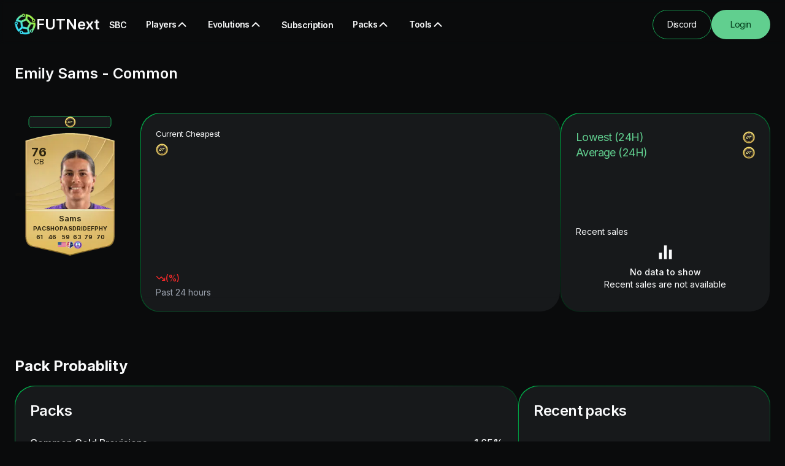

--- FILE ---
content_type: text/html; charset=utf-8
request_url: https://www.futnext.com/player/emily_madril/273468
body_size: 30882
content:
<!DOCTYPE html><html lang="en" class="cc--darkmode antialiased __className_b9c7ce"><head><meta charSet="utf-8"/><meta name="viewport" content="width=device-width, initial-scale=1"/><link rel="stylesheet" href="/_next/static/css/8c590b0e218a5099.css" data-precedence="next"/><link rel="stylesheet" href="/_next/static/css/fbeb6316790f5e60.css" data-precedence="next"/><link rel="stylesheet" href="/_next/static/css/f023fef4f559c051.css" data-precedence="next"/><link rel="preload" as="script" fetchPriority="low" href="/_next/static/chunks/webpack-06bb092a691dfafe.js"/><script src="/_next/static/chunks/4bd1b696-d5a9a8ddf1f278ed.js" async=""></script><script src="/_next/static/chunks/1684-f9aa3810428468ee.js" async=""></script><script src="/_next/static/chunks/main-app-a511e1f6096f3e90.js" async=""></script><script src="/_next/static/chunks/2341-4a487ae5953b60f5.js" async=""></script><script src="/_next/static/chunks/7302-2f390a720bd913de.js" async=""></script><script src="/_next/static/chunks/app/layout-a314634567071d7b.js" async=""></script><script src="/_next/static/chunks/94730671-428ba00ac35ddef0.js" async=""></script><script src="/_next/static/chunks/6874-23f14bd46d4d0393.js" async=""></script><script src="/_next/static/chunks/4277-95f5c74319cf25cf.js" async=""></script><script src="/_next/static/chunks/3063-0c6e1de1631320b0.js" async=""></script><script src="/_next/static/chunks/3402-8d58a884fbb48393.js" async=""></script><script src="/_next/static/chunks/3443-0598773e69aee3e5.js" async=""></script><script src="/_next/static/chunks/5702-adf58421145c599c.js" async=""></script><script src="/_next/static/chunks/6738-12499adf332ad044.js" async=""></script><script src="/_next/static/chunks/app/(main)/player/%5BplayerName%5D/%5BplayerId%5D/page-e923f7e50a8d7877.js" async=""></script><script src="/_next/static/chunks/53c13509-41293baa3e6c719e.js" async=""></script><script src="/_next/static/chunks/5e22fd23-34f751f8283d170c.js" async=""></script><script src="/_next/static/chunks/f8025e75-2ad6a3ecc84a761f.js" async=""></script><script src="/_next/static/chunks/9c4e2130-4b160c2ff2bcd1ee.js" async=""></script><script src="/_next/static/chunks/2180-010a9a0657287858.js" async=""></script><script src="/_next/static/chunks/6671-6c1efabefd9a5586.js" async=""></script><script src="/_next/static/chunks/1071-886a8ff6cffd8a99.js" async=""></script><script src="/_next/static/chunks/9196-9ea434798efb2a0d.js" async=""></script><script src="/_next/static/chunks/5061-e4fcdc5714e47c8d.js" async=""></script><script src="/_next/static/chunks/9641-b36240abade64990.js" async=""></script><script src="/_next/static/chunks/443-7a44d2f29f747074.js" async=""></script><script src="/_next/static/chunks/1118-f58e859833e75a4b.js" async=""></script><script src="/_next/static/chunks/3260-ae47719a821da063.js" async=""></script><script src="/_next/static/chunks/1181-bc65fe9c074664e0.js" async=""></script><script src="/_next/static/chunks/6120-8f56836d19e1ff3f.js" async=""></script><script src="/_next/static/chunks/app/(tools)/layout-7ec10fdf9303d8d7.js" async=""></script><link rel="preload" href="https://cdn.tolt.io/tolt.js" as="script"/><link rel="preload" href="https://pagead2.googlesyndication.com/pagead/js/adsbygoogle.js?client=ca-pub-9298906409080103" as="script" crossorigin=""/><meta name="next-size-adjust" content=""/><title>Emily Sams Common EA FC 25 - FUTNEXT</title><meta name="description" content="EA FC 25 Player detail for Emily Sams Common, rating, prices, auctions, in game stats and AcceleRate"/><meta name="keywords" content="EA FC 25 Player, FUTNext, Emily Sams, SBC, FC24, FC25, EAFC, FUT, FIFA Ultimate Team,EA FC, EA SPORTS FC"/><link rel="icon" href="/favicon.ico" type="image/x-icon" sizes="48x48"/><link rel="icon" href="/icon.png?61a673a20f45d668" type="image/png" sizes="96x96"/><link rel="apple-touch-icon" href="/apple-icon.png?f173888e16ef4602" type="image/png" sizes="180x180"/><script>document.querySelectorAll('body link[rel="icon"], body link[rel="apple-touch-icon"]').forEach(el => document.head.appendChild(el))</script><script src="/_next/static/chunks/polyfills-42372ed130431b0a.js" noModule=""></script></head><body><style>#nprogress{pointer-events:none}#nprogress .bar{background:hsl(var(--primary-light));position:fixed;z-index:999999;top: 0;left:0;width:100%;height:3px}#nprogress .peg{display:block;position:absolute;right:0;width:100px;height:100%;box-shadow:0 0 10px hsl(var(--primary)),0 0 5px hsl(var(--primary-light));opacity:1;-webkit-transform:rotate(3deg) translate(0px,-4px);-ms-transform:rotate(3deg) translate(0px,-4px);transform:rotate(3deg) translate(0px,-4px)}#nprogress .spinner{display:block;position:fixed;z-index:999999;top: 15px;right:15px}#nprogress .spinner-icon{width:18px;height:18px;box-sizing:border-box;border:2px solid transparent;border-top-color:hsl(var(--primary-light));border-left-color:hsl(var(--primary-light));border-radius:50%;-webkit-animation:nprogress-spinner 400ms linear infinite;animation:nprogress-spinner 400ms linear infinite}.nprogress-custom-parent{overflow:hidden;position:relative}.nprogress-custom-parent #nprogress .bar,.nprogress-custom-parent #nprogress .spinner{position:absolute}@-webkit-keyframes nprogress-spinner{0%{-webkit-transform:rotate(0deg)}100%{-webkit-transform:rotate(360deg)}}@keyframes nprogress-spinner{0%{transform:rotate(0deg)}100%{transform:rotate(360deg)}}</style><main><!--$--><!--/$--><nav class="relative z-[5] py-2 backdrop-blur-sm transition-opacity sm:pb-0"><div class="app-container container mx-auto px-4 sm:px-6"><div class="flex h-16 items-center justify-between"><div class="flex items-center gap-10 xl:gap-[77px]"><a aria-label="redirect to home page" href="/"><div class="flex items-center gap-2"><img alt="app-logo" loading="lazy" width="35" height="35" decoding="async" data-nimg="1" class="animate-spin-ultra-slow" style="color:transparent" srcSet="/_next/image?url=%2F_next%2Fstatic%2Fmedia%2Flogo.7ccbcd52.png&amp;w=48&amp;q=75 1x, /_next/image?url=%2F_next%2Fstatic%2Fmedia%2Flogo.7ccbcd52.png&amp;w=96&amp;q=75 2x" src="/_next/image?url=%2F_next%2Fstatic%2Fmedia%2Flogo.7ccbcd52.png&amp;w=96&amp;q=75"/><p class="text-2xl font-semibold max-md:hidden"> <!-- -->FUTNext</p></div></a><ul class="top-0 hidden items-center gap-1 duration-300 max-lg:fixed max-lg:z-50 max-lg:min-h-screen max-lg:w-full max-lg:flex-col max-lg:justify-center lg:flex xl:gap-6"><li><a class="h-8 rounded-2xl px-4 py-[6px] text-sm font-semibold leading-121 tracking-tight duration-300 lg:hover:bg-navbar-active text-center" href="/sbc">SBC</a></li><button class="inline-flex items-center duration-300 justify-center whitespace-nowrap rounded-full ring-offset-background focus-visible:outline-none focus-visible:ring-2 focus-visible:ring-ring focus-visible:ring-offset-2 disabled:pointer-events-none disabled:opacity-50 hover:bg-accent hover:text-accent-foreground group h-8 gap-1 bg-transparent px-4 py-[6px] text-sm font-semibold leading-121 tracking-tight text-secondary sm:h-8" type="button" id="radix-«Rkmsjb»" aria-haspopup="menu" aria-expanded="false" data-state="closed"><p>Players</p><svg stroke="currentColor" fill="currentColor" stroke-width="0" viewBox="0 0 512 512" class="transition-all duration-300 ease-in-out group-[:hover]:rotate-180" height="20" width="20" xmlns="http://www.w3.org/2000/svg"><path d="M256 217.9L383 345c9.4 9.4 24.6 9.4 33.9 0 9.4-9.4 9.3-24.6 0-34L273 167c-9.1-9.1-23.7-9.3-33.1-.7L95 310.9c-4.7 4.7-7 10.9-7 17s2.3 12.3 7 17c9.4 9.4 24.6 9.4 33.9 0l127.1-127z"></path></svg></button><button class="inline-flex items-center duration-300 justify-center whitespace-nowrap rounded-full ring-offset-background focus-visible:outline-none focus-visible:ring-2 focus-visible:ring-ring focus-visible:ring-offset-2 disabled:pointer-events-none disabled:opacity-50 hover:bg-accent hover:text-accent-foreground group h-8 gap-1 bg-transparent px-4 py-[6px] text-sm font-semibold leading-121 tracking-tight text-secondary sm:h-8" type="button" id="radix-«Rsmsjb»" aria-haspopup="menu" aria-expanded="false" data-state="closed"><p>Evolutions</p><svg stroke="currentColor" fill="currentColor" stroke-width="0" viewBox="0 0 512 512" class="transition-all duration-300 ease-in-out group-[:hover]:rotate-180" height="20" width="20" xmlns="http://www.w3.org/2000/svg"><path d="M256 217.9L383 345c9.4 9.4 24.6 9.4 33.9 0 9.4-9.4 9.3-24.6 0-34L273 167c-9.1-9.1-23.7-9.3-33.1-.7L95 310.9c-4.7 4.7-7 10.9-7 17s2.3 12.3 7 17c9.4 9.4 24.6 9.4 33.9 0l127.1-127z"></path></svg></button><li><a class="h-8 rounded-2xl px-4 py-[6px] text-sm font-semibold leading-121 tracking-tight duration-300 lg:hover:bg-navbar-active text-center" href="/subscription">Subscription</a></li><button class="inline-flex items-center duration-300 justify-center whitespace-nowrap rounded-full ring-offset-background focus-visible:outline-none focus-visible:ring-2 focus-visible:ring-ring focus-visible:ring-offset-2 disabled:pointer-events-none disabled:opacity-50 hover:bg-accent hover:text-accent-foreground group h-8 gap-1 bg-transparent px-4 py-[6px] text-sm font-semibold leading-121 tracking-tight text-secondary sm:h-8" type="button" id="radix-«R1cmsjb»" aria-haspopup="menu" aria-expanded="false" data-state="closed"><p>Packs</p><svg stroke="currentColor" fill="currentColor" stroke-width="0" viewBox="0 0 512 512" class="transition-all duration-300 ease-in-out group-[:hover]:rotate-180" height="20" width="20" xmlns="http://www.w3.org/2000/svg"><path d="M256 217.9L383 345c9.4 9.4 24.6 9.4 33.9 0 9.4-9.4 9.3-24.6 0-34L273 167c-9.1-9.1-23.7-9.3-33.1-.7L95 310.9c-4.7 4.7-7 10.9-7 17s2.3 12.3 7 17c9.4 9.4 24.6 9.4 33.9 0l127.1-127z"></path></svg></button><button class="inline-flex items-center duration-300 justify-center whitespace-nowrap rounded-full ring-offset-background focus-visible:outline-none focus-visible:ring-2 focus-visible:ring-ring focus-visible:ring-offset-2 disabled:pointer-events-none disabled:opacity-50 hover:bg-accent hover:text-accent-foreground group h-8 gap-1 bg-transparent px-4 py-[6px] text-sm font-semibold leading-121 tracking-tight text-secondary sm:h-8" type="button" id="radix-«R1kmsjb»" aria-haspopup="menu" aria-expanded="false" data-state="closed"><p>Tools</p><svg stroke="currentColor" fill="currentColor" stroke-width="0" viewBox="0 0 512 512" class="transition-all duration-300 ease-in-out group-[:hover]:rotate-180" height="20" width="20" xmlns="http://www.w3.org/2000/svg"><path d="M256 217.9L383 345c9.4 9.4 24.6 9.4 33.9 0 9.4-9.4 9.3-24.6 0-34L273 167c-9.1-9.1-23.7-9.3-33.1-.7L95 310.9c-4.7 4.7-7 10.9-7 17s2.3 12.3 7 17c9.4 9.4 24.6 9.4 33.9 0l127.1-127z"></path></svg></button></ul></div><div class="flex items-center gap-4"><a target="_blank" class="inline-flex sm:h-12 items-center duration-300 justify-center tracking-tight whitespace-nowrap rounded-full text-sm font-normal ring-offset-background focus-visible:outline-none focus-visible:ring-2 focus-visible:ring-ring focus-visible:ring-offset-2 disabled:pointer-events-none disabled:opacity-50 border bg-transparent hover:shadow-button-hover hover:text-secondary-foreground h-9 w-24 border-primary px-4 py-3 max-sm:hidden" href="https://discord.com/invite/cktHYmp">Discord</a><a class="inline-flex sm:h-12 items-center duration-300 justify-center tracking-tight whitespace-nowrap rounded-full text-sm font-normal ring-offset-background focus-visible:outline-none focus-visible:ring-2 focus-visible:ring-ring focus-visible:ring-offset-2 disabled:pointer-events-none disabled:opacity-50 hover:shadow-button-hover hover:text-secondary-foreground h-9 w-24 bg-primary-nav-item px-4 py-3 text-accent" href="/auth/login">Login</a><button class="inline-flex sm:h-12 items-center duration-300 justify-center tracking-tight whitespace-nowrap rounded-full text-sm font-normal ring-offset-background focus-visible:outline-none focus-visible:ring-2 focus-visible:ring-ring focus-visible:ring-offset-2 disabled:pointer-events-none disabled:opacity-50 border border-primary bg-transparent hover:shadow-button-hover hover:text-secondary-foreground h-10 w-10 shrink-0 lg:hidden" type="button" aria-haspopup="dialog" aria-expanded="false" aria-controls="radix-«R76sjb»" data-state="closed"><svg xmlns="http://www.w3.org/2000/svg" width="24" height="24" viewBox="0 0 24 24" fill="none" stroke="currentColor" stroke-width="2" stroke-linecap="round" stroke-linejoin="round" class="lucide lucide-menu" aria-hidden="true"><line x1="4" x2="20" y1="12" y2="12"></line><line x1="4" x2="20" y1="6" y2="6"></line><line x1="4" x2="20" y1="18" y2="18"></line></svg></button></div></div></div></nav><main><div class="relative"><div class="app-container container mx-auto px-8 pt-8 sm:px-6"><h3 class="text-base font-semibold sm:text-2xl">Emily Sams<!-- --> <!-- -->- <!-- -->Common</h3><div class="mt-4 flex flex-col gap-5 pb-12 lg:flex-row lg:justify-between lg:pb-10 2xl:gap-8"><div class="lg:2/12 mx-auto py-8 lg:mx-0 2xl:w-2/12 2xl:py-0"><div class="relative flex flex-col items-center"><div style="color:rgb(45,36,16)" class="m-auto rounded-xl"><a class="relative z-[2] mx-auto block max-w-[180px]" href="/player/emily-sams/273468"><img alt="Common image" loading="lazy" width="180" height="180" decoding="async" data-nimg="1" style="color:transparent" srcSet="/_next/image?url=https%3A%2F%2Fcdn.futnext.com%2Frarity%2Fe_0_3.png&amp;w=256&amp;q=75 1x, /_next/image?url=https%3A%2F%2Fcdn.futnext.com%2Frarity%2Fe_0_3.png&amp;w=384&amp;q=75 2x" src="/_next/image?url=https%3A%2F%2Fcdn.futnext.com%2Frarity%2Fe_0_3.png&amp;w=384&amp;q=75"/><img alt="Sams image" loading="lazy" width="120" height="120" decoding="async" data-nimg="1" class="absolute bottom-0 rounded-sm right-[10%] top-[15%]" style="color:transparent" srcSet="/_next/image?url=https%3A%2F%2Fcdn.futnext.com%2Fplayer%2F273468.png&amp;w=128&amp;q=75 1x, /_next/image?url=https%3A%2F%2Fcdn.futnext.com%2Fplayer%2F273468.png&amp;w=256&amp;q=75 2x" src="/_next/image?url=https%3A%2F%2Fcdn.futnext.com%2Fplayer%2F273468.png&amp;w=256&amp;q=75"/><span class="absolute left-[50%] top-[2%] flex w-3/4 translate-x-[-50%] items-center justify-center gap-2 rounded-md border border-primary bg-background-dark text-secondary"> <img alt="fc-coin" loading="lazy" width="18" height="18" decoding="async" data-nimg="1" class="" style="color:transparent" srcSet="/_next/image?url=%2F_next%2Fstatic%2Fmedia%2Fcoin.8b9e00ca.png&amp;w=32&amp;q=75 1x, /_next/image?url=%2F_next%2Fstatic%2Fmedia%2Fcoin.8b9e00ca.png&amp;w=48&amp;q=75 2x" src="/_next/image?url=%2F_next%2Fstatic%2Fmedia%2Fcoin.8b9e00ca.png&amp;w=48&amp;q=75"/></span><div class="absolute left-[15%] top-[22.5%] flex flex-col text-center"><span class="text-xl font-bold leading-4">76</span><span class="text-xs font-normal">CB</span></div><div class="absolute w-full bottom-[40px]"><p class="text-center text-xsm font-semibold">Sams</p><div class="flex w-full items-center justify-center gap-1"><div class="text-center font-bold"><p class="text-[9.5px]">PAC</p><p class="flex items-center justify-center text-[9.5px]">61</p></div><div class="text-center font-bold"><p class="text-[9.5px]">SHO</p><p class="flex items-center justify-center text-[9.5px]">46</p></div><div class="text-center font-bold"><p class="text-[9.5px]">PAS</p><p class="flex items-center justify-center text-[9.5px]">59</p></div><div class="text-center font-bold"><p class="text-[9.5px]">DRI</p><p class="flex items-center justify-center text-[9.5px]">63</p></div><div class="text-center font-bold"><p class="text-[9.5px]">DEF</p><p class="flex items-center justify-center text-[9.5px]">79</p></div><div class="text-center font-bold"><p class="text-[9.5px]">PHY</p><p class="flex items-center justify-center text-[9.5px]">70</p></div></div></div><div class="absolute bottom-7 left-1/2 flex -translate-x-1/2 items-center justify-center gap-1"><img alt="nation_image" loading="lazy" width="13" height="13" decoding="async" data-nimg="1" style="color:transparent" srcSet="/_next/image?url=https%3A%2F%2Fcdn.futnext.com%2Fnation%2F95.png&amp;w=16&amp;q=75 1x, /_next/image?url=https%3A%2F%2Fcdn.futnext.com%2Fnation%2F95.png&amp;w=32&amp;q=75 2x" src="/_next/image?url=https%3A%2F%2Fcdn.futnext.com%2Fnation%2F95.png&amp;w=32&amp;q=75"/><img alt="league_image" loading="lazy" width="13" height="13" decoding="async" data-nimg="1" style="color:transparent" srcSet="/_next/image?url=https%3A%2F%2Fcdn.futnext.com%2Fleague%2F2221.png&amp;w=16&amp;q=75 1x, /_next/image?url=https%3A%2F%2Fcdn.futnext.com%2Fleague%2F2221.png&amp;w=32&amp;q=75 2x" src="/_next/image?url=https%3A%2F%2Fcdn.futnext.com%2Fleague%2F2221.png&amp;w=32&amp;q=75"/><img alt="club_image" loading="lazy" width="13" height="13" decoding="async" data-nimg="1" style="color:transparent" srcSet="/_next/image?url=https%3A%2F%2Fcdn.futnext.com%2Fclub%2F116307.png&amp;w=16&amp;q=75 1x, /_next/image?url=https%3A%2F%2Fcdn.futnext.com%2Fclub%2F116307.png&amp;w=32&amp;q=75 2x" src="/_next/image?url=https%3A%2F%2Fcdn.futnext.com%2Fclub%2F116307.png&amp;w=32&amp;q=75"/></div></a></div></div></div><div class="mx-auto w-full py-8 lg:mx-0 lg:w-10/12 xl:w-10/12 2xl:py-0"><div class="flex h-full flex-col gap-4 lg:flex-row"><div class="rounded-2xl bg-gradient-low-primary-light p-[1px] sm:rounded-custom-3xl w-full lg:w-2/3"><div class="h-full rounded-2xl bg-background-dark py-4 sm:rounded-custom-3xl sm:py-6"><div class="rounded-lg text-card-foreground shadow-sm border-0 bg-background-dark"><div class="flex flex-col space-y-1.5 p-6 py-0"><div class="tracking-tight text-xsm font-normal text-secondary">Current Cheapest</div><div class="flex items-center gap-1 text-xl font-semibold text-secondary"> <img alt="fc-coin" loading="lazy" width="20" height="20" decoding="async" data-nimg="1" class="" style="color:transparent" srcSet="/_next/image?url=%2F_next%2Fstatic%2Fmedia%2Fcoin.8b9e00ca.png&amp;w=32&amp;q=75 1x, /_next/image?url=%2F_next%2Fstatic%2Fmedia%2Fcoin.8b9e00ca.png&amp;w=48&amp;q=75 2x" src="/_next/image?url=%2F_next%2Fstatic%2Fmedia%2Fcoin.8b9e00ca.png&amp;w=48&amp;q=75"/></div></div><div class="p-6 py-6"><div data-chart="chart-«R16h7neqqsjb»" class="flex aspect-video justify-center text-xs [&amp;_.recharts-cartesian-axis-tick_text]:fill-muted-foreground [&amp;_.recharts-cartesian-grid_line[stroke=&#x27;#ccc&#x27;]]:stroke-border/50 [&amp;_.recharts-curve.recharts-tooltip-cursor]:stroke-border [&amp;_.recharts-dot[stroke=&#x27;#fff&#x27;]]:stroke-transparent [&amp;_.recharts-layer]:outline-none [&amp;_.recharts-polar-grid_[stroke=&#x27;#ccc&#x27;]]:stroke-border [&amp;_.recharts-radial-bar-background-sector]:fill-muted [&amp;_.recharts-rectangle.recharts-tooltip-cursor]:fill-muted [&amp;_.recharts-reference-line_[stroke=&#x27;#ccc&#x27;]]:stroke-border [&amp;_.recharts-sector[stroke=&#x27;#fff&#x27;]]:stroke-transparent [&amp;_.recharts-sector]:outline-none [&amp;_.recharts-surface]:outline-none h-36 w-full"><style>
 [data-chart=chart-«R16h7neqqsjb»] {
  --color-cheapestPrice: hsl(var(--chart-1));
}


.dark [data-chart=chart-«R16h7neqqsjb»] {
  --color-cheapestPrice: hsl(var(--chart-1));
}
</style><div class="recharts-responsive-container" style="width:100%;height:100%;min-width:0"></div></div></div><div class="flex items-center p-6 py-0"><div class="flex w-full items-start gap-2 text-sm"><div class="grid gap-2"><div class="flex items-center gap-2 font-medium leading-none"><span class="flex items-center gap-1 text-destructive-dark"><svg xmlns="http://www.w3.org/2000/svg" width="24" height="24" viewBox="0 0 24 24" fill="none" stroke="currentColor" stroke-width="2" stroke-linecap="round" stroke-linejoin="round" class="lucide lucide-trending-down h-4 w-4 text-destructive-dark" aria-hidden="true"><polyline points="22 17 13.5 8.5 8.5 13.5 2 7"></polyline><polyline points="16 17 22 17 22 11"></polyline></svg> (<!-- -->%)</span></div><div class="flex items-center gap-2 leading-none text-muted-foreground">Past 24 hours</div></div></div></div></div></div></div><div class="rounded-2xl bg-gradient-low-primary-light p-[1px] sm:rounded-custom-3xl w-full gap-5 lg:w-1/3"><div class="h-full rounded-2xl bg-background-dark py-4 sm:rounded-custom-3xl sm:py-6"><div class="flex h-full flex-col justify-between gap-3 px-4 sm:px-6"><div><div class="flex items-center justify-between"><p class="mt-1 flex items-center gap-1 text-lg leading-121 tracking-tight text-primary-nav-item">Lowest (24H)</p><p class="mt-1 flex items-center justify-center gap-2 text-sm font-normal tracking-tight text-secondary lg:text-base"> <img alt="fc-coin" loading="lazy" width="20" height="20" decoding="async" data-nimg="1" class="" style="color:transparent" srcSet="/_next/image?url=%2F_next%2Fstatic%2Fmedia%2Fcoin.8b9e00ca.png&amp;w=32&amp;q=75 1x, /_next/image?url=%2F_next%2Fstatic%2Fmedia%2Fcoin.8b9e00ca.png&amp;w=48&amp;q=75 2x" src="/_next/image?url=%2F_next%2Fstatic%2Fmedia%2Fcoin.8b9e00ca.png&amp;w=48&amp;q=75"/></p></div><div class="flex items-center justify-between"><p class="mt-1 flex items-center gap-1 text-lg leading-121 tracking-tight text-primary-nav-item">Average (24H)</p><p class="mt-1 flex items-center justify-center gap-2 text-sm font-normal tracking-tight text-secondary lg:text-base"> <img alt="fc-coin" loading="lazy" width="20" height="20" decoding="async" data-nimg="1" class="" style="color:transparent" srcSet="/_next/image?url=%2F_next%2Fstatic%2Fmedia%2Fcoin.8b9e00ca.png&amp;w=32&amp;q=75 1x, /_next/image?url=%2F_next%2Fstatic%2Fmedia%2Fcoin.8b9e00ca.png&amp;w=48&amp;q=75 2x" src="/_next/image?url=%2F_next%2Fstatic%2Fmedia%2Fcoin.8b9e00ca.png&amp;w=48&amp;q=75"/></p></div></div><div><h3 class="text-sm text-secondary">Recent sales</h3><div class="flex h-24 items-center justify-center rounded-md"><div class="text-center"><svg stroke="currentColor" fill="currentColor" stroke-width="0" viewBox="0 0 24 24" class="mx-auto h-7 w-7" aria-hidden="true" height="1em" width="1em" xmlns="http://www.w3.org/2000/svg"><path d="M3 12H7V21H3V12ZM17 8H21V21H17V8ZM10 2H14V21H10V2Z"></path></svg><p class="mt-2 text-sm font-medium">No data to show</p><p class="text-sm">Recent sales are not available</p></div></div></div></div></div></div></div></div></div></div><div class="app-container container mx-auto px-4 pb-12 sm:px-6 lg:pb-10"><div class="relative flex items-center justify-between"><div class="pb-4"><h4 class="text-2xl font-bold text-secondary">Pack Probablity</h4></div></div><div class="flex w-full flex-col gap-5 lg:flex-row"><div class="w-full lg:w-2/3"><div class="rounded-2xl bg-gradient-low-primary-light p-[1px] sm:rounded-custom-3xl h-full"><div class="h-full rounded-2xl bg-background-dark py-4 sm:rounded-custom-3xl sm:py-6"><p class="mb-4 px-4 text-xl font-semibold tracking-tight text-secondary sm:mb-6 sm:px-6 sm:text-2xl">Packs</p><div class="max-h-[350px] overflow-auto px-4 sm:px-6"><div class="flex flex-col gap-2.5 sm:gap-4"><div class="w-full"><div class="flex items-center justify-between"><p class="font-medium text-secondary">Common Gold Provisions</p><p class="font-medium text-secondary">1.65<!-- -->%</p></div><div class="w-full"><div aria-valuemax="100" aria-valuemin="0" role="progressbar" data-state="indeterminate" data-max="100" class="relative w-full overflow-hidden rounded-full h-2 bg-primary-dark mt-2"><div data-state="indeterminate" data-max="100" class="h-full w-full flex-1 transition-all bg-primary-light" style="transform:translateX(-98.3453981385729%)"></div></div></div></div><div class="w-full"><div class="flex items-center justify-between"><p class="font-medium text-secondary">Winter Provision Pack</p><p class="font-medium text-secondary">0.76<!-- -->%</p></div><div class="w-full"><div aria-valuemax="100" aria-valuemin="0" role="progressbar" data-state="indeterminate" data-max="100" class="relative w-full overflow-hidden rounded-full h-2 bg-primary-dark mt-2"><div data-state="indeterminate" data-max="100" class="h-full w-full flex-1 transition-all bg-primary-light" style="transform:translateX(-99.2428%)"></div></div></div></div><div class="w-full"><div class="flex items-center justify-between"><p class="font-medium text-secondary">Gold Players Pack</p><p class="font-medium text-secondary">0.54<!-- -->%</p></div><div class="w-full"><div aria-valuemax="100" aria-valuemin="0" role="progressbar" data-state="indeterminate" data-max="100" class="relative w-full overflow-hidden rounded-full h-2 bg-primary-dark mt-2"><div data-state="indeterminate" data-max="100" class="h-full w-full flex-1 transition-all bg-primary-light" style="transform:translateX(-99.46073108939558%)"></div></div></div></div><div class="w-full"><div class="flex items-center justify-between"><p class="font-medium text-secondary">11x Gold Players Pack</p><p class="font-medium text-secondary">0.46<!-- -->%</p></div><div class="w-full"><div aria-valuemax="100" aria-valuemin="0" role="progressbar" data-state="indeterminate" data-max="100" class="relative w-full overflow-hidden rounded-full h-2 bg-primary-dark mt-2"><div data-state="indeterminate" data-max="100" class="h-full w-full flex-1 transition-all bg-primary-light" style="transform:translateX(-99.5372%)"></div></div></div></div><div class="w-full"><div class="flex items-center justify-between"><p class="font-medium text-secondary">Premium Gold Players Pack</p><p class="font-medium text-secondary">0.43<!-- -->%</p></div><div class="w-full"><div aria-valuemax="100" aria-valuemin="0" role="progressbar" data-state="indeterminate" data-max="100" class="relative w-full overflow-hidden rounded-full h-2 bg-primary-dark mt-2"><div data-state="indeterminate" data-max="100" class="h-full w-full flex-1 transition-all bg-primary-light" style="transform:translateX(-99.57324106113033%)"></div></div></div></div></div></div></div></div></div><div class="rounded-2xl bg-gradient-low-primary-light p-[1px] sm:rounded-custom-3xl w-full gap-5 lg:w-1/3"><div class="h-full rounded-2xl bg-background-dark py-4 sm:rounded-custom-3xl sm:py-6"><p class="mb-4 px-4 text-xl font-semibold tracking-tight text-secondary sm:mb-6 sm:px-6 sm:text-2xl">Recent packs</p><div class="flex flex-col gap-2 px-4 sm:px-6"><div class="flex items-center justify-between gap-4"><p class="mt-1 w-2/3 text-left text-sm font-normal tracking-tight text-secondary lg:text-base">Electrum Players Pack</p><p class="mt-1 w-1/3 gap-1 text-right leading-121 tracking-tight text-primary-nav-item"></p></div><div class="flex items-center justify-between gap-4"><p class="mt-1 w-2/3 text-left text-sm font-normal tracking-tight text-secondary lg:text-base">11x Gold Players Pack</p><p class="mt-1 w-1/3 gap-1 text-right leading-121 tracking-tight text-primary-nav-item"></p></div><div class="flex items-center justify-between gap-4"><p class="mt-1 w-2/3 text-left text-sm font-normal tracking-tight text-secondary lg:text-base">11x Gold Players Pack</p><p class="mt-1 w-1/3 gap-1 text-right leading-121 tracking-tight text-primary-nav-item"></p></div><div class="flex items-center justify-between gap-4"><p class="mt-1 w-2/3 text-left text-sm font-normal tracking-tight text-secondary lg:text-base">Prime Gold Players Pack</p><p class="mt-1 w-1/3 gap-1 text-right leading-121 tracking-tight text-primary-nav-item"></p></div><div class="flex items-center justify-between gap-4"><p class="mt-1 w-2/3 text-left text-sm font-normal tracking-tight text-secondary lg:text-base">Jumbo Gold Pack</p><p class="mt-1 w-1/3 gap-1 text-right leading-121 tracking-tight text-primary-nav-item"></p></div></div></div></div></div></div><div class="app-container container mx-auto px-4 sm:px-6"><div class="relative flex items-center justify-between"><div class="pb-4"><h4 class="text-2xl font-bold text-secondary">Attributes</h4></div></div><div class="grid grid-cols-2 gap-4 lg:grid-cols-6 xl:gap-8"><div class="rounded-lg"><div class="mb-4 flex justify-between py-4"><h3 class="text-sm capitalize text-secondary sm:text-base xl:text-xl">PACE</h3><span class="text-sm sm:text-base xl:text-xl text-warning-dark">61</span></div><ul><li class="mb-2 flex justify-between rounded-2xl px-4 py-3 bg-warning"><span class="w-full truncate text-sm capitalize text-secondary sm:w-[unset] xl:text-base">acceleration</span><span><span class="w-12 truncate text-sm xl:text-base text-warning-dark">64</span></span></li><li class="mb-2 flex justify-between rounded-2xl px-4 py-3 bg-warning"><span class="w-full truncate text-sm capitalize text-secondary sm:w-[unset] xl:text-base">sprint speed</span><span><span class="w-12 truncate text-sm xl:text-base text-warning-dark">59</span></span></li></ul></div><div class="rounded-lg"><div class="mb-4 flex justify-between py-4"><h3 class="text-sm capitalize text-secondary sm:text-base xl:text-xl">SHOOTING</h3><span class="text-sm sm:text-base xl:text-xl text-destructive-dark">46</span></div><ul><li class="mb-2 flex justify-between rounded-2xl px-4 py-3 bg-destructive-light"><span class="w-full truncate text-sm capitalize text-secondary sm:w-[unset] xl:text-base">positioning</span><span><span class="w-12 truncate text-sm xl:text-base text-destructive-dark">46</span></span></li><li class="mb-2 flex justify-between rounded-2xl px-4 py-3 bg-destructive-light"><span class="w-full truncate text-sm capitalize text-secondary sm:w-[unset] xl:text-base">finishing</span><span><span class="w-12 truncate text-sm xl:text-base text-destructive-dark">38</span></span></li><li class="mb-2 flex justify-between rounded-2xl px-4 py-3 bg-warning"><span class="w-full truncate text-sm capitalize text-secondary sm:w-[unset] xl:text-base">shot power</span><span><span class="w-12 truncate text-sm xl:text-base text-warning-dark">67</span></span></li><li class="mb-2 flex justify-between rounded-2xl px-4 py-3 bg-destructive-light"><span class="w-full truncate text-sm capitalize text-secondary sm:w-[unset] xl:text-base">long shots</span><span><span class="w-12 truncate text-sm xl:text-base text-destructive-dark">48</span></span></li><li class="mb-2 flex justify-between rounded-2xl px-4 py-3 bg-destructive-light"><span class="w-full truncate text-sm capitalize text-secondary sm:w-[unset] xl:text-base">volleys</span><span><span class="w-12 truncate text-sm xl:text-base text-destructive-dark">32</span></span></li><li class="mb-2 flex justify-between rounded-2xl px-4 py-3 bg-destructive-light"><span class="w-full truncate text-sm capitalize text-secondary sm:w-[unset] xl:text-base">penalties</span><span><span class="w-12 truncate text-sm xl:text-base text-destructive-dark">40</span></span></li></ul></div><div class="rounded-lg"><div class="mb-4 flex justify-between py-4"><h3 class="text-sm capitalize text-secondary sm:text-base xl:text-xl">PASSING</h3><span class="text-sm sm:text-base xl:text-xl text-warning-dark">59</span></div><ul><li class="mb-2 flex justify-between rounded-2xl px-4 py-3 bg-destructive-light"><span class="w-full truncate text-sm capitalize text-secondary sm:w-[unset] xl:text-base">vision</span><span><span class="w-12 truncate text-sm xl:text-base text-destructive-dark">48</span></span></li><li class="mb-2 flex justify-between rounded-2xl px-4 py-3 bg-destructive-light"><span class="w-full truncate text-sm capitalize text-secondary sm:w-[unset] xl:text-base">crossing</span><span><span class="w-12 truncate text-sm xl:text-base text-destructive-dark">43</span></span></li><li class="mb-2 flex justify-between rounded-2xl px-4 py-3 bg-destructive-light"><span class="w-full truncate text-sm capitalize text-secondary sm:w-[unset] xl:text-base">f.k. acc.</span><span><span class="w-12 truncate text-sm xl:text-base text-destructive-dark">38</span></span></li><li class="mb-2 flex justify-between rounded-2xl px-4 py-3 bg-warning"><span class="w-full truncate text-sm capitalize text-secondary sm:w-[unset] xl:text-base">short Pass</span><span><span class="w-12 truncate text-sm xl:text-base text-warning-dark">73</span></span></li><li class="mb-2 flex justify-between rounded-2xl px-4 py-3 bg-warning"><span class="w-full truncate text-sm capitalize text-secondary sm:w-[unset] xl:text-base">long Pass</span><span><span class="w-12 truncate text-sm xl:text-base text-warning-dark">70</span></span></li><li class="mb-2 flex justify-between rounded-2xl px-4 py-3 bg-destructive-light"><span class="w-full truncate text-sm capitalize text-secondary sm:w-[unset] xl:text-base">curve</span><span><span class="w-12 truncate text-sm xl:text-base text-destructive-dark">48</span></span></li></ul></div><div class="rounded-lg"><div class="mb-4 flex justify-between py-4"><h3 class="text-sm capitalize text-secondary sm:text-base xl:text-xl">DRIBBLING</h3><span class="text-sm sm:text-base xl:text-xl text-warning-dark">63</span></div><ul><li class="mb-2 flex justify-between rounded-2xl px-4 py-3 bg-warning"><span class="w-full truncate text-sm capitalize text-secondary sm:w-[unset] xl:text-base">agility</span><span><span class="w-12 truncate text-sm xl:text-base text-warning-dark">62</span></span></li><li class="mb-2 flex justify-between rounded-2xl px-4 py-3 bg-warning"><span class="w-full truncate text-sm capitalize text-secondary sm:w-[unset] xl:text-base">balance</span><span><span class="w-12 truncate text-sm xl:text-base text-warning-dark">53</span></span></li><li class="mb-2 flex justify-between rounded-2xl px-4 py-3 bg-warning"><span class="w-full truncate text-sm capitalize text-secondary sm:w-[unset] xl:text-base">reactions</span><span><span class="w-12 truncate text-sm xl:text-base text-warning-dark">74</span></span></li><li class="mb-2 flex justify-between rounded-2xl px-4 py-3 bg-warning"><span class="w-full truncate text-sm capitalize text-secondary sm:w-[unset] xl:text-base">ball control</span><span><span class="w-12 truncate text-sm xl:text-base text-warning-dark">68</span></span></li><li class="mb-2 flex justify-between rounded-2xl px-4 py-3 bg-warning"><span class="w-full truncate text-sm capitalize text-secondary sm:w-[unset] xl:text-base">dribbling</span><span><span class="w-12 truncate text-sm xl:text-base text-warning-dark">59</span></span></li><li class="mb-2 flex justify-between rounded-2xl px-4 py-3 bg-warning"><span class="w-full truncate text-sm capitalize text-secondary sm:w-[unset] xl:text-base">composure</span><span><span class="w-12 truncate text-sm xl:text-base text-warning-dark">63</span></span></li></ul></div><div class="rounded-lg"><div class="mb-4 flex justify-between py-4"><h3 class="text-sm capitalize text-secondary sm:text-base xl:text-xl">DEFENDING</h3><span class="text-sm text-primary-light sm:text-base xl:text-xl">79</span></div><ul><li class="mb-2 flex justify-between rounded-2xl bg-primary-dark px-4 py-3"><span class="w-full truncate text-sm capitalize text-secondary sm:w-[unset] xl:text-base">interceptions</span><span><span class="w-12 truncate text-sm text-primary-light xl:text-base">76</span></span></li><li class="mb-2 flex justify-between rounded-2xl px-4 py-3 bg-warning"><span class="w-full truncate text-sm capitalize text-secondary sm:w-[unset] xl:text-base">heading acc.</span><span><span class="w-12 truncate text-sm xl:text-base text-warning-dark">74</span></span></li><li class="mb-2 flex justify-between rounded-2xl bg-primary-dark px-4 py-3"><span class="w-full truncate text-sm capitalize text-secondary sm:w-[unset] xl:text-base">def aware</span><span><span class="w-12 truncate text-sm text-primary-light xl:text-base">78</span></span></li><li class="mb-2 flex justify-between rounded-2xl bg-primary-dark px-4 py-3"><span class="w-full truncate text-sm capitalize text-secondary sm:w-[unset] xl:text-base">standing tackle</span><span><span class="w-12 truncate text-sm text-primary-light xl:text-base">83</span></span></li><li class="mb-2 flex justify-between rounded-2xl bg-primary-dark px-4 py-3"><span class="w-full truncate text-sm capitalize text-secondary sm:w-[unset] xl:text-base">sliding tackle</span><span><span class="w-12 truncate text-sm text-primary-light xl:text-base">76</span></span></li></ul></div><div class="rounded-lg"><div class="mb-4 flex justify-between py-4"><h3 class="text-sm capitalize text-secondary sm:text-base xl:text-xl">PHYSICALITY</h3><span class="text-sm sm:text-base xl:text-xl text-warning-dark">70</span></div><ul><li class="mb-2 flex justify-between rounded-2xl bg-primary-dark px-4 py-3"><span class="w-full truncate text-sm capitalize text-secondary sm:w-[unset] xl:text-base">jumping</span><span><span class="w-12 truncate text-sm text-primary-light xl:text-base">76</span></span></li><li class="mb-2 flex justify-between rounded-2xl px-4 py-3 bg-warning"><span class="w-full truncate text-sm capitalize text-secondary sm:w-[unset] xl:text-base">stamina</span><span><span class="w-12 truncate text-sm xl:text-base text-warning-dark">68</span></span></li><li class="mb-2 flex justify-between rounded-2xl px-4 py-3 bg-warning"><span class="w-full truncate text-sm capitalize text-secondary sm:w-[unset] xl:text-base">strength</span><span><span class="w-12 truncate text-sm xl:text-base text-warning-dark">69</span></span></li><li class="mb-2 flex justify-between rounded-2xl px-4 py-3 bg-warning"><span class="w-full truncate text-sm capitalize text-secondary sm:w-[unset] xl:text-base">aggression</span><span><span class="w-12 truncate text-sm xl:text-base text-warning-dark">74</span></span></li></ul></div></div></div><div class="app-container container mx-auto px-4 sm:px-6"><section class="mt-6 sm:mt-10 md:mt-14 lg:mt-16"><h2 class="text-2xl font-semibold leading-121 tracking-tight text-secondary lg:text-center">Player Information</h2><div class="mt-10 flex flex-wrap justify-center gap-x-6 gap-y-3 lg:justify-start lg:gap-y-10 2xl:gap-x-8"><div class="flex items-center max-lg:w-full max-lg:justify-between lg:min-w-[200px] lg:flex-col lg:max-2xl:max-w-[200px] 2xl:min-w-[240px]"><p class="text-base font-semibold leading-121 tracking-tight text-primary-light lg:text-xl">Name</p><p class="mt-3 text-base font-normal leading-121 tracking-tight text-secondary lg:text-xl">Sams</p></div><div class="flex items-center max-lg:w-full max-lg:justify-between lg:min-w-[200px] lg:flex-col lg:max-2xl:max-w-[200px] 2xl:min-w-[240px]"><p class="text-base font-semibold leading-121 tracking-tight text-primary-light lg:text-xl">Club</p><div><p class="mt-3 flex flex-nowrap items-center gap-[6px] text-nowrap text-base font-normal leading-121 tracking-tight text-secondary lg:text-xl"><img alt="Club" loading="lazy" width="32" height="32" decoding="async" data-nimg="1" class="h-8 w-8 object-contain" style="color:transparent" srcSet="/_next/image?url=https%3A%2F%2Fcdn.futnext.com%2Fclub%2Fdark%2F116307.png&amp;w=32&amp;q=75 1x, /_next/image?url=https%3A%2F%2Fcdn.futnext.com%2Fclub%2Fdark%2F116307.png&amp;w=64&amp;q=75 2x" src="/_next/image?url=https%3A%2F%2Fcdn.futnext.com%2Fclub%2Fdark%2F116307.png&amp;w=64&amp;q=75"/>Orlando Pride</p></div></div><div class="flex items-center max-lg:w-full max-lg:justify-between lg:min-w-[200px] lg:flex-col lg:max-2xl:max-w-[200px] 2xl:min-w-[240px]"><p class="text-base font-semibold leading-121 tracking-tight text-primary-light lg:text-xl">Nation</p><div><p class="mt-3 flex flex-nowrap items-center gap-[6px] text-nowrap text-base font-normal leading-121 tracking-tight text-secondary lg:text-xl"><img alt="Nation" loading="lazy" width="32" height="32" decoding="async" data-nimg="1" class="h-8 w-8 object-contain" style="color:transparent" srcSet="/_next/image?url=https%3A%2F%2Fcdn.futnext.com%2Fnation%2F95.png&amp;w=32&amp;q=75 1x, /_next/image?url=https%3A%2F%2Fcdn.futnext.com%2Fnation%2F95.png&amp;w=64&amp;q=75 2x" src="/_next/image?url=https%3A%2F%2Fcdn.futnext.com%2Fnation%2F95.png&amp;w=64&amp;q=75"/>USA</p></div></div><div class="flex items-center max-lg:w-full max-lg:justify-between lg:min-w-[200px] lg:flex-col lg:max-2xl:max-w-[200px] 2xl:min-w-[240px]"><p class="text-base font-semibold leading-121 tracking-tight text-primary-light lg:text-xl">League</p><div><p class="mt-3 flex flex-nowrap items-center gap-[6px] text-nowrap text-base font-normal leading-121 tracking-tight text-secondary lg:text-xl"><img alt="League" loading="lazy" width="32" height="32" decoding="async" data-nimg="1" class="h-8 w-8 object-contain" style="color:transparent" srcSet="/_next/image?url=https%3A%2F%2Fcdn.futnext.com%2Fleague%2Fdark%2F2221.png&amp;w=32&amp;q=75 1x, /_next/image?url=https%3A%2F%2Fcdn.futnext.com%2Fleague%2Fdark%2F2221.png&amp;w=64&amp;q=75 2x" src="/_next/image?url=https%3A%2F%2Fcdn.futnext.com%2Fleague%2Fdark%2F2221.png&amp;w=64&amp;q=75"/>NWSL</p></div></div><div class="flex items-center max-lg:w-full max-lg:justify-between lg:min-w-[200px] lg:flex-col lg:max-2xl:max-w-[200px] 2xl:min-w-[240px]"><p class="text-base font-semibold leading-121 tracking-tight text-primary-light lg:text-xl">Skill Moves</p><div class="mt-3 flex items-center gap-[6px] text-base font-normal leading-121 tracking-tight text-secondary lg:text-xl"><p class="flex w-14 items-center justify-center gap-2 lg:w-[60px]"><span class="text-primary-light"><svg stroke="currentColor" fill="currentColor" stroke-width="0" viewBox="0 0 576 512" height="1em" width="1em" xmlns="http://www.w3.org/2000/svg"><path d="M316.9 18C311.6 7 300.4 0 288.1 0s-23.4 7-28.8 18L195 150.3 51.4 171.5c-12 1.8-22 10.2-25.7 21.7s-.7 24.2 7.9 32.7L137.8 329 113.2 474.7c-2 12 3 24.2 12.9 31.3s23 8 33.8 2.3l128.3-68.5 128.3 68.5c10.8 5.7 23.9 4.9 33.8-2.3s14.9-19.3 12.9-31.3L438.5 329 542.7 225.9c8.6-8.5 11.7-21.2 7.9-32.7s-13.7-19.9-25.7-21.7L381.2 150.3 316.9 18z"></path></svg></span>3</p></div></div><div class="flex items-center max-lg:w-full max-lg:justify-between lg:min-w-[200px] lg:flex-col lg:max-2xl:max-w-[200px] 2xl:min-w-[240px]"><p class="text-base font-semibold leading-121 tracking-tight text-primary-light lg:text-xl">Weak Foot</p><div class="mt-3 flex items-center gap-[6px] text-base font-normal leading-121 tracking-tight text-secondary lg:text-xl"><p class="flex w-14 items-center justify-center gap-2 lg:w-[60px]"><span class="text-primary-light"><svg stroke="currentColor" fill="currentColor" stroke-width="0" viewBox="0 0 576 512" height="1em" width="1em" xmlns="http://www.w3.org/2000/svg"><path d="M316.9 18C311.6 7 300.4 0 288.1 0s-23.4 7-28.8 18L195 150.3 51.4 171.5c-12 1.8-22 10.2-25.7 21.7s-.7 24.2 7.9 32.7L137.8 329 113.2 474.7c-2 12 3 24.2 12.9 31.3s23 8 33.8 2.3l128.3-68.5 128.3 68.5c10.8 5.7 23.9 4.9 33.8-2.3s14.9-19.3 12.9-31.3L438.5 329 542.7 225.9c8.6-8.5 11.7-21.2 7.9-32.7s-13.7-19.9-25.7-21.7L381.2 150.3 316.9 18z"></path></svg></span></p></div></div><div class="flex items-center max-lg:w-full max-lg:justify-between lg:min-w-[200px] lg:flex-col lg:max-2xl:max-w-[200px] 2xl:min-w-[240px]"><p class="text-base font-semibold leading-121 tracking-tight text-primary-light lg:text-xl">Foot</p><p class="mt-3 text-base font-normal leading-121 tracking-tight text-secondary lg:text-xl">Right</p></div><div class="flex items-center max-lg:w-full max-lg:justify-between lg:min-w-[200px] lg:flex-col lg:max-2xl:max-w-[200px] 2xl:min-w-[240px]"><p class="text-base font-semibold leading-121 tracking-tight text-primary-light lg:text-xl">Height</p><p class="mt-3 text-base font-normal leading-121 tracking-tight text-secondary lg:text-xl">170</p></div><div class="flex items-center max-lg:w-full max-lg:justify-between lg:min-w-[200px] lg:flex-col lg:max-2xl:max-w-[200px] 2xl:min-w-[240px]"><p class="text-base font-semibold leading-121 tracking-tight text-primary-light lg:text-xl">Age</p><p class="mt-3 text-base font-normal leading-121 tracking-tight text-secondary lg:text-xl">26</p></div></div></section></div></div><!--$--><!--/$--><!--$--><!--/$--><div class="relative z-50 mx-auto -mt-[44px] max-w-[810px] translate-y-[38%] px-4"><div class="overflow-hidden rounded-[32px] bg-gradient-border-primary p-[1px]"><div class="rounded-[31px] bg-accent max-md:px-4 max-md:py-6 md:p-6 md:pr-16"><div class="flex items-start justify-between gap-6 sm:items-center"><div class="w-full md:max-w-[344px]"><div class="flex items-center justify-between gap-5"><div><p class="text-xsm font-normal leading-[121%] tracking-tight text-accent-foreground">FUTNext<!-- --> Subscription</p><h2 class="mt-3 max-w-[284px] text-2xl font-semibold !leading-[100%] tracking-tighter text-secondary sm:text-3xxl">Get your Subscription today</h2></div><img alt="subcription-logo" loading="lazy" width="780" height="820" decoding="async" data-nimg="1" class="w-[120px] sm:hidden sm:w-36 md:w-[195px]" style="color:transparent" sizes="100vw" srcSet="/_next/image?url=%2F_next%2Fstatic%2Fmedia%2Fsubscription_logo.5a2a3f8b.png&amp;w=640&amp;q=75 640w, /_next/image?url=%2F_next%2Fstatic%2Fmedia%2Fsubscription_logo.5a2a3f8b.png&amp;w=750&amp;q=75 750w, /_next/image?url=%2F_next%2Fstatic%2Fmedia%2Fsubscription_logo.5a2a3f8b.png&amp;w=828&amp;q=75 828w, /_next/image?url=%2F_next%2Fstatic%2Fmedia%2Fsubscription_logo.5a2a3f8b.png&amp;w=1080&amp;q=75 1080w, /_next/image?url=%2F_next%2Fstatic%2Fmedia%2Fsubscription_logo.5a2a3f8b.png&amp;w=1200&amp;q=75 1200w, /_next/image?url=%2F_next%2Fstatic%2Fmedia%2Fsubscription_logo.5a2a3f8b.png&amp;w=1920&amp;q=75 1920w, /_next/image?url=%2F_next%2Fstatic%2Fmedia%2Fsubscription_logo.5a2a3f8b.png&amp;w=2048&amp;q=75 2048w, /_next/image?url=%2F_next%2Fstatic%2Fmedia%2Fsubscription_logo.5a2a3f8b.png&amp;w=3840&amp;q=75 3840w" src="/_next/image?url=%2F_next%2Fstatic%2Fmedia%2Fsubscription_logo.5a2a3f8b.png&amp;w=3840&amp;q=75"/></div><a class="inline-flex sm:h-12 items-center duration-300 justify-center tracking-tight whitespace-nowrap rounded-full text-sm font-normal ring-offset-background focus-visible:outline-none focus-visible:ring-2 focus-visible:ring-ring focus-visible:ring-offset-2 disabled:pointer-events-none disabled:opacity-50 bg-primary text-primary-foreground hover:shadow-button-hover hover:text-secondary-foreground h-10 px-4 py-2 mt-10 gap-2" href="/subscription">Subscribe Now<!-- --> <svg stroke="currentColor" fill="currentColor" stroke-width="0" viewBox="0 0 320 512" height="1em" width="1em" xmlns="http://www.w3.org/2000/svg"><path d="M310.6 233.4c12.5 12.5 12.5 32.8 0 45.3l-192 192c-12.5 12.5-32.8 12.5-45.3 0s-12.5-32.8 0-45.3L242.7 256 73.4 86.6c-12.5-12.5-12.5-32.8 0-45.3s32.8-12.5 45.3 0l192 192z"></path></svg></a></div><img alt="subcription-logo" loading="lazy" width="195" height="205" decoding="async" data-nimg="1" class="w-[120px] max-sm:hidden sm:w-36 md:w-[195px]" style="color:transparent" srcSet="/_next/image?url=%2F_next%2Fstatic%2Fmedia%2Fsubscription_logo.5a2a3f8b.png&amp;w=256&amp;q=75 1x, /_next/image?url=%2F_next%2Fstatic%2Fmedia%2Fsubscription_logo.5a2a3f8b.png&amp;w=640&amp;q=75 2x" src="/_next/image?url=%2F_next%2Fstatic%2Fmedia%2Fsubscription_logo.5a2a3f8b.png&amp;w=640&amp;q=75"/></div></div></div></div><footer class="relative z-[1] overflow-hidden pt-[154px] text-secondary"><div class="mx-auto max-w-[1352px] px-3"><div class="flex flex-col-reverse flex-wrap items-center justify-between md:flex-row lg:gap-0"><div class="w-full md:w-[30%]"><a aria-label="footerlogo" href="/"><div class="flex items-center gap-2"><img alt="app-logo" loading="lazy" width="35" height="35" decoding="async" data-nimg="1" class="animate-spin-ultra-slow" style="color:transparent" srcSet="/_next/image?url=%2F_next%2Fstatic%2Fmedia%2Flogo.7ccbcd52.png&amp;w=48&amp;q=75 1x, /_next/image?url=%2F_next%2Fstatic%2Fmedia%2Flogo.7ccbcd52.png&amp;w=96&amp;q=75 2x" src="/_next/image?url=%2F_next%2Fstatic%2Fmedia%2Flogo.7ccbcd52.png&amp;w=96&amp;q=75"/><p class="text-2xl font-semibold"> <!-- -->FUTNext</p></div></a><p class="mt-4 text-base font-normal leading-[121%] tracking-tight md:max-w-[376px]">Follow us to keep up to date with the new features</p><div class="mt-6"><ul class="flex items-center gap-4"><li><a target="_blank" class="group" aria-label="social sites" href="https://www.tiktok.com/@fut.next"><svg stroke="currentColor" fill="currentColor" stroke-width="0" viewBox="0 0 256 256" class="duration-300 hover:text-secondary" height="32" width="32" xmlns="http://www.w3.org/2000/svg"><path d="M224,72a48.05,48.05,0,0,1-48-48,8,8,0,0,0-8-8H128a8,8,0,0,0-8,8V156a20,20,0,1,1-28.57-18.08A8,8,0,0,0,96,130.69V88a8,8,0,0,0-9.4-7.88C50.91,86.48,24,119.1,24,156a76,76,0,0,0,152,0V116.29A103.25,103.25,0,0,0,224,128a8,8,0,0,0,8-8V80A8,8,0,0,0,224,72Zm-8,39.64a87.19,87.19,0,0,1-43.33-16.15A8,8,0,0,0,160,102v54a60,60,0,0,1-120,0c0-25.9,16.64-49.13,40-57.6v27.67A36,36,0,1,0,136,156V32h24.5A64.14,64.14,0,0,0,216,87.5Z"></path></svg></a></li><li><a target="_blank" class="group" aria-label="social sites" href="https://www.instagram.com/fc_enhancer"><svg stroke="currentColor" fill="currentColor" stroke-width="0" viewBox="0 0 256 256" class="duration-300 hover:text-secondary" height="32" width="32" xmlns="http://www.w3.org/2000/svg"><path d="M128,80a48,48,0,1,0,48,48A48.05,48.05,0,0,0,128,80Zm0,80a32,32,0,1,1,32-32A32,32,0,0,1,128,160ZM176,24H80A56.06,56.06,0,0,0,24,80v96a56.06,56.06,0,0,0,56,56h96a56.06,56.06,0,0,0,56-56V80A56.06,56.06,0,0,0,176,24Zm40,152a40,40,0,0,1-40,40H80a40,40,0,0,1-40-40V80A40,40,0,0,1,80,40h96a40,40,0,0,1,40,40ZM192,76a12,12,0,1,1-12-12A12,12,0,0,1,192,76Z"></path></svg></a></li><li><a target="_blank" class="group" aria-label="social sites" href="https://x.com/fcenhancer"><svg stroke="currentColor" fill="currentColor" stroke-width="0" viewBox="0 0 256 256" class="duration-300 hover:text-secondary" height="32" width="32" xmlns="http://www.w3.org/2000/svg"><path d="M247.39,68.94A8,8,0,0,0,240,64H209.57A48.66,48.66,0,0,0,168.1,40a46.91,46.91,0,0,0-33.75,13.7A47.9,47.9,0,0,0,120,88v6.09C79.74,83.47,46.81,50.72,46.46,50.37a8,8,0,0,0-13.65,4.92c-4.31,47.79,9.57,79.77,22,98.18a110.93,110.93,0,0,0,21.88,24.2c-15.23,17.53-39.21,26.74-39.47,26.84a8,8,0,0,0-3.85,11.93c.75,1.12,3.75,5.05,11.08,8.72C53.51,229.7,65.48,232,80,232c70.67,0,129.72-54.42,135.75-124.44l29.91-29.9A8,8,0,0,0,247.39,68.94Zm-45,29.41a8,8,0,0,0-2.32,5.14C196,166.58,143.28,216,80,216c-10.56,0-18-1.4-23.22-3.08,11.51-6.25,27.56-17,37.88-32.48A8,8,0,0,0,92,169.08c-.47-.27-43.91-26.34-44-96,16,13,45.25,33.17,78.67,38.79A8,8,0,0,0,136,104V88a32,32,0,0,1,9.6-22.92A30.94,30.94,0,0,1,167.9,56c12.66.16,24.49,7.88,29.44,19.21A8,8,0,0,0,204.67,80h16Z"></path></svg></a></li><li><a target="_blank" class="group" aria-label="social sites" href="https://discord.com/invite/cktHYmp"><svg stroke="currentColor" fill="none" stroke-width="0" viewBox="0 0 15 15" class="duration-300 hover:text-secondary" height="32" width="32" xmlns="http://www.w3.org/2000/svg"><path fill-rule="evenodd" clip-rule="evenodd" d="M5.07451 1.82584C5.03267 1.81926 4.99014 1.81825 4.94803 1.82284C4.10683 1.91446 2.82673 2.36828 2.07115 2.77808C2.02106 2.80525 1.97621 2.84112 1.93869 2.88402C1.62502 3.24266 1.34046 3.82836 1.11706 4.38186C0.887447 4.95076 0.697293 5.55032 0.588937 5.98354C0.236232 7.39369 0.042502 9.08728 0.0174948 10.6925C0.0162429 10.7729 0.0351883 10.8523 0.0725931 10.9234C0.373679 11.496 1.02015 12.027 1.66809 12.4152C2.32332 12.8078 3.08732 13.1182 3.70385 13.1778C3.85335 13.1922 4.00098 13.1358 4.10282 13.0255C4.2572 12.8581 4.5193 12.4676 4.71745 12.1643C4.80739 12.0267 4.89157 11.8953 4.95845 11.7901C5.62023 11.9106 6.45043 11.9801 7.50002 11.9801C8.54844 11.9801 9.37796 11.9107 10.0394 11.7905C10.1062 11.8957 10.1903 12.0269 10.2801 12.1643C10.4783 12.4676 10.7404 12.8581 10.8947 13.0255C10.9966 13.1358 11.1442 13.1922 11.2937 13.1778C11.9102 13.1182 12.6742 12.8078 13.3295 12.4152C13.9774 12.027 14.6239 11.496 14.925 10.9234C14.9624 10.8523 14.9813 10.7729 14.9801 10.6925C14.9551 9.08728 14.7613 7.39369 14.4086 5.98354C14.3003 5.55032 14.1101 4.95076 13.8805 4.38186C13.6571 3.82836 13.3725 3.24266 13.0589 2.88402C13.0214 2.84112 12.9765 2.80525 12.9264 2.77808C12.1708 2.36828 10.8907 1.91446 10.0495 1.82284C10.0074 1.81825 9.96489 1.81926 9.92305 1.82584C9.71676 1.85825 9.5391 1.96458 9.40809 2.06355C9.26977 2.16804 9.1413 2.29668 9.0304 2.42682C8.86968 2.61544 8.71437 2.84488 8.61428 3.06225C8.27237 3.03501 7.90138 3.02 7.5 3.02C7.0977 3.02 6.72593 3.03508 6.38337 3.06244C6.28328 2.84501 6.12792 2.61549 5.96716 2.42682C5.85626 2.29668 5.72778 2.16804 5.58947 2.06355C5.45846 1.96458 5.2808 1.85825 5.07451 1.82584ZM11.0181 11.5382C11.0395 11.5713 11.0615 11.6051 11.0838 11.6392C11.2169 11.843 11.3487 12.0385 11.4508 12.1809C11.8475 12.0916 12.352 11.8818 12.8361 11.5917C13.3795 11.2661 13.8098 10.8918 14.0177 10.5739C13.9852 9.06758 13.7993 7.50369 13.4773 6.21648C13.38 5.82759 13.2038 5.27021 12.9903 4.74117C12.7893 4.24326 12.5753 3.82162 12.388 3.5792C11.7376 3.24219 10.7129 2.88582 10.0454 2.78987C10.0308 2.79839 10.0113 2.81102 9.98675 2.82955C9.91863 2.881 9.84018 2.95666 9.76111 3.04945C9.71959 3.09817 9.68166 3.1471 9.64768 3.19449C9.953 3.25031 10.2253 3.3171 10.4662 3.39123C11.1499 3.6016 11.6428 3.89039 11.884 4.212C12.0431 4.42408 12.0001 4.72494 11.788 4.884C11.5759 5.04306 11.2751 5.00008 11.116 4.788C11.0572 4.70961 10.8001 4.4984 10.1838 4.30877C9.58933 4.12585 8.71356 3.98 7.5 3.98C6.28644 3.98 5.41067 4.12585 4.81616 4.30877C4.19988 4.4984 3.94279 4.70961 3.884 4.788C3.72494 5.00008 3.42408 5.04306 3.212 4.884C2.99992 4.72494 2.95694 4.42408 3.116 4.212C3.35721 3.89039 3.85011 3.6016 4.53383 3.39123C4.77418 3.31727 5.04571 3.25062 5.35016 3.19488C5.31611 3.14738 5.27808 3.09831 5.23645 3.04945C5.15738 2.95666 5.07893 2.881 5.01081 2.82955C4.98628 2.81102 4.96674 2.79839 4.95217 2.78987C4.28464 2.88582 3.25999 3.24219 2.60954 3.5792C2.42226 3.82162 2.20825 4.24326 2.00729 4.74117C1.79376 5.27021 1.61752 5.82759 1.52025 6.21648C1.19829 7.50369 1.01236 9.06758 0.97986 10.5739C1.18772 10.8918 1.61807 11.2661 2.16148 11.5917C2.64557 11.8818 3.15003 12.0916 3.5468 12.1809C3.64885 12.0385 3.78065 11.843 3.9138 11.6392C3.93626 11.6048 3.95838 11.5708 3.97996 11.5375C3.19521 11.2591 2.77361 10.8758 2.50064 10.4664C2.35359 10.2458 2.4132 9.94778 2.63377 9.80074C2.85435 9.65369 3.15236 9.71329 3.29941 9.93387C3.56077 10.3259 4.24355 11.0201 7.50002 11.0201C10.7565 11.0201 11.4392 10.326 11.7006 9.93386C11.8477 9.71329 12.1457 9.65369 12.3663 9.80074C12.5869 9.94779 12.6465 10.2458 12.4994 10.4664C12.2262 10.8762 11.8041 11.2598 11.0181 11.5382ZM4.08049 7.01221C4.32412 6.74984 4.65476 6.60162 5.00007 6.59998C5.34538 6.60162 5.67603 6.74984 5.91966 7.01221C6.16329 7.27459 6.30007 7.62974 6.30007 7.99998C6.30007 8.37021 6.16329 8.72536 5.91966 8.98774C5.67603 9.25011 5.34538 9.39833 5.00007 9.39998C4.65476 9.39833 4.32412 9.25011 4.08049 8.98774C3.83685 8.72536 3.70007 8.37021 3.70007 7.99998C3.70007 7.62974 3.83685 7.27459 4.08049 7.01221ZM9.99885 6.59998C9.65354 6.60162 9.3229 6.74984 9.07926 7.01221C8.83563 7.27459 8.69885 7.62974 8.69885 7.99998C8.69885 8.37021 8.83563 8.72536 9.07926 8.98774C9.3229 9.25011 9.65354 9.39833 9.99885 9.39998C10.3442 9.39833 10.6748 9.25011 10.9184 8.98774C11.1621 8.72536 11.2989 8.37021 11.2989 7.99998C11.2989 7.62974 11.1621 7.27459 10.9184 7.01221C10.6748 6.74984 10.3442 6.60162 9.99885 6.59998Z" fill="currentColor"></path></svg></a></li><li><a target="_blank" class="group" aria-label="social sites" href="https://youtube.com/@futenhancer"><svg stroke="currentColor" fill="currentColor" stroke-width="0" viewBox="0 0 256 256" class="duration-300 hover:text-secondary" height="32" width="32" xmlns="http://www.w3.org/2000/svg"><path d="M164.44,121.34l-48-32A8,8,0,0,0,104,96v64a8,8,0,0,0,12.44,6.66l48-32a8,8,0,0,0,0-13.32ZM120,145.05V111l25.58,17ZM234.33,69.52a24,24,0,0,0-14.49-16.4C185.56,39.88,131,40,128,40s-57.56-.12-91.84,13.12a24,24,0,0,0-14.49,16.4C19.08,79.5,16,97.74,16,128s3.08,48.5,5.67,58.48a24,24,0,0,0,14.49,16.41C69,215.56,120.4,216,127.34,216h1.32c6.94,0,58.37-.44,91.18-13.11a24,24,0,0,0,14.49-16.41c2.59-10,5.67-28.22,5.67-58.48S236.92,79.5,234.33,69.52Zm-15.49,113a8,8,0,0,1-4.77,5.49c-31.65,12.22-85.48,12-86,12H128c-.54,0-54.33.2-86-12a8,8,0,0,1-4.77-5.49C34.8,173.39,32,156.57,32,128s2.8-45.39,5.16-54.47A8,8,0,0,1,41.93,68c30.52-11.79,81.66-12,85.85-12h.27c.54,0,54.38-.18,86,12a8,8,0,0,1,4.77,5.49C221.2,82.61,224,99.43,224,128S221.2,173.39,218.84,182.47Z"></path></svg></a></li></ul></div></div><div class="mb-12 flex w-full justify-center md:mb-0 md:w-[70%] md:justify-end"><ul class="flex flex-wrap items-center justify-center gap-x-5 gap-y-8 md:flex-nowrap md:gap-y-10 lg:gap-x-[52px]"><li class="w-full text-center sm:w-auto"><a aria-label="footer nav link" class="relative z-[1] text-lg font-normal leading-[121%] tracking-tight after:absolute after:bottom-[-3px] after:left-1/2 after:z-[-1] after:h-[2px] after:w-0 after:bg-primary after:duration-300 hover:after:left-0 hover:after:w-full" href="/sbc">SBCs</a></li><li class="w-full text-center sm:w-auto"><a aria-label="footer nav link" class="relative z-[1] text-lg font-normal leading-[121%] tracking-tight after:absolute after:bottom-[-3px] after:left-1/2 after:z-[-1] after:h-[2px] after:w-0 after:bg-primary after:duration-300 hover:after:left-0 hover:after:w-full" href="/evolution">Evolutions</a></li><li class="w-full text-center sm:w-auto"><a aria-label="footer nav link" class="relative z-[1] text-lg font-normal leading-[121%] tracking-tight after:absolute after:bottom-[-3px] after:left-1/2 after:z-[-1] after:h-[2px] after:w-0 after:bg-primary after:duration-300 hover:after:left-0 hover:after:w-full" href="/pack">Packs</a></li><li class="w-full text-center sm:w-auto"><a aria-label="footer nav link" class="relative z-[1] text-lg font-normal leading-[121%] tracking-tight after:absolute after:bottom-[-3px] after:left-1/2 after:z-[-1] after:h-[2px] after:w-0 after:bg-primary after:duration-300 hover:after:left-0 hover:after:w-full" href="/privacy-policy">Privacy Policy</a></li><li class="w-full text-center sm:w-auto"><a aria-label="footer nav link" class="relative z-[1] text-lg font-normal leading-[121%] tracking-tight after:absolute after:bottom-[-3px] after:left-1/2 after:z-[-1] after:h-[2px] after:w-0 after:bg-primary after:duration-300 hover:after:left-0 hover:after:w-full" href="/tos">Terms of service</a></li></ul></div></div><p class="mt-6 border-t border-primary-light py-6 text-sm leading-[121%] tracking-tight text-secondary-light md:mt-10 xl:py-10">2026<!-- --> © <!-- -->FUTNext<!-- -->. All FC assets are property of EA Sports.</p></div><div class="absolute left-1/2 top-[-200px] z-[-1] h-[875px] w-full max-w-[761px] -translate-x-1/2 rounded-[532px] bg-gradient-low-primary blur-[271px] sm:-top-[322px]"></div></footer></main><section aria-label="Notifications alt+T" tabindex="-1" aria-live="polite" aria-relevant="additions text" aria-atomic="false"></section></main><script>(self.__next_s=self.__next_s||[]).push([0,{"type":"application/ld+json","children":"\n        {\n          \"@context\": \"https://schema.org\",\n          \"@type\": \"LocalBusiness\",\n          \"name\": \"FUTNext\",\n          \"image\": \"\",\n          \"@id\": \"\",\n          \"url\": \"https://www.futnext.com/\",\n          \"telephone\": \"+44 7519 255597\",\n          \"address\": {\n            \"@type\": \"PostalAddress\",\n            \"streetAddress\": \"71-75 Shelton Street\",\n            \"addressLocality\": \"London\",\n            \"postalCode\": \"WC2H 9JQ\",\n            \"addressCountry\": \"GB\"\n          },\n          \"openingHoursSpecification\": {\n            \"@type\": \"OpeningHoursSpecification\",\n            \"dayOfWeek\": [\n              \"Monday\",\n              \"Tuesday\",\n              \"Wednesday\",\n              \"Thursday\",\n              \"Friday\"\n            ],\n            \"opens\": \"09:00\",\n            \"closes\": \"18:00\"\n          }\n        }","id":"business-local-schema"}])</script><!--$--><!--/$--><script src="/_next/static/chunks/webpack-06bb092a691dfafe.js" async=""></script><script>(self.__next_f=self.__next_f||[]).push([0])</script><script>self.__next_f.push([1,"1:\"$Sreact.fragment\"\n2:I[22820,[\"2341\",\"static/chunks/2341-4a487ae5953b60f5.js\",\"7302\",\"static/chunks/7302-2f390a720bd913de.js\",\"7177\",\"static/chunks/app/layout-a314634567071d7b.js\"],\"PHProvider\"]\n3:I[44638,[\"2341\",\"static/chunks/2341-4a487ae5953b60f5.js\",\"7302\",\"static/chunks/7302-2f390a720bd913de.js\",\"7177\",\"static/chunks/app/layout-a314634567071d7b.js\"],\"\"]\n4:I[21594,[\"2341\",\"static/chunks/2341-4a487ae5953b60f5.js\",\"7302\",\"static/chunks/7302-2f390a720bd913de.js\",\"7177\",\"static/chunks/app/layout-a314634567071d7b.js\"],\"NuqsAdapter\"]\n5:I[87555,[],\"\"]\n6:I[31295,[],\"\"]\n7:I[6874,[\"9204\",\"static/chunks/94730671-428ba00ac35ddef0.js\",\"6874\",\"static/chunks/6874-23f14bd46d4d0393.js\",\"4277\",\"static/chunks/4277-95f5c74319cf25cf.js\",\"3063\",\"static/chunks/3063-0c6e1de1631320b0.js\",\"3402\",\"static/chunks/3402-8d58a884fbb48393.js\",\"3443\",\"static/chunks/3443-0598773e69aee3e5.js\",\"5702\",\"static/chunks/5702-adf58421145c599c.js\",\"6738\",\"static/chunks/6738-12499adf332ad044.js\",\"7741\",\"static/chunks/app/(main)/player/%5BplayerName%5D/%5BplayerId%5D/page-e923f7e50a8d7877.js\"],\"\"]\n8:I[33063,[\"9204\",\"static/chunks/94730671-428ba00ac35ddef0.js\",\"6874\",\"static/chunks/6874-23f14bd46d4d0393.js\",\"4277\",\"static/chunks/4277-95f5c74319cf25cf.js\",\"3063\",\"static/chunks/3063-0c6e1de1631320b0.js\",\"3402\",\"static/chunks/3402-8d58a884fbb48393.js\",\"3443\",\"static/chunks/3443-0598773e69aee3e5.js\",\"5702\",\"static/chunks/5702-adf58421145c599c.js\",\"6738\",\"static/chunks/6738-12499adf332ad044.js\",\"7741\",\"static/chunks/app/(main)/player/%5BplayerName%5D/%5BplayerId%5D/page-e923f7e50a8d7877.js\"],\"Image\"]\n9:I[23861,[\"6446\",\"static/chunks/53c13509-41293baa3e6c719e.js\",\"4206\",\"static/chunks/5e22fd23-34f751f8283d170c.js\",\"5897\",\"static/chunks/f8025e75-2ad6a3ecc84a761f.js\",\"512\",\"static/chunks/9c4e2130-4b160c2ff2bcd1ee.js\",\"6874\",\"static/chunks/6874-23f14bd46d4d0393.js\",\"4277\",\"static/chunks/4277-95f5c74319cf25cf.js\",\"3063\",\"static/chunks/3063-0c6e1de1631320b0.js\",\"2180\",\"static/chunks/2180-010a9a0657287858.js\",\"6671\",\"static/chunks/6671-6c1efabefd9a5586.js\",\"1071\",\""])</script><script>self.__next_f.push([1,"static/chunks/1071-886a8ff6cffd8a99.js\",\"9196\",\"static/chunks/9196-9ea434798efb2a0d.js\",\"5061\",\"static/chunks/5061-e4fcdc5714e47c8d.js\",\"2341\",\"static/chunks/2341-4a487ae5953b60f5.js\",\"9641\",\"static/chunks/9641-b36240abade64990.js\",\"443\",\"static/chunks/443-7a44d2f29f747074.js\",\"1118\",\"static/chunks/1118-f58e859833e75a4b.js\",\"3260\",\"static/chunks/3260-ae47719a821da063.js\",\"1181\",\"static/chunks/1181-bc65fe9c074664e0.js\",\"6120\",\"static/chunks/6120-8f56836d19e1ff3f.js\",\"4420\",\"static/chunks/app/(tools)/layout-7ec10fdf9303d8d7.js\"],\"default\"]\nb:I[904,[\"6446\",\"static/chunks/53c13509-41293baa3e6c719e.js\",\"4206\",\"static/chunks/5e22fd23-34f751f8283d170c.js\",\"5897\",\"static/chunks/f8025e75-2ad6a3ecc84a761f.js\",\"512\",\"static/chunks/9c4e2130-4b160c2ff2bcd1ee.js\",\"6874\",\"static/chunks/6874-23f14bd46d4d0393.js\",\"4277\",\"static/chunks/4277-95f5c74319cf25cf.js\",\"3063\",\"static/chunks/3063-0c6e1de1631320b0.js\",\"2180\",\"static/chunks/2180-010a9a0657287858.js\",\"6671\",\"static/chunks/6671-6c1efabefd9a5586.js\",\"1071\",\"static/chunks/1071-886a8ff6cffd8a99.js\",\"9196\",\"static/chunks/9196-9ea434798efb2a0d.js\",\"5061\",\"static/chunks/5061-e4fcdc5714e47c8d.js\",\"2341\",\"static/chunks/2341-4a487ae5953b60f5.js\",\"9641\",\"static/chunks/9641-b36240abade64990.js\",\"443\",\"static/chunks/443-7a44d2f29f747074.js\",\"1118\",\"static/chunks/1118-f58e859833e75a4b.js\",\"3260\",\"static/chunks/3260-ae47719a821da063.js\",\"1181\",\"static/chunks/1181-bc65fe9c074664e0.js\",\"6120\",\"static/chunks/6120-8f56836d19e1ff3f.js\",\"4420\",\"static/chunks/app/(tools)/layout-7ec10fdf9303d8d7.js\"],\"default\"]\nc:I[69243,[\"2341\",\"static/chunks/2341-4a487ae5953b60f5.js\",\"7302\",\"static/chunks/7302-2f390a720bd913de.js\",\"7177\",\"static/chunks/app/layout-a314634567071d7b.js\"],\"\"]\nd:\"$Sreact.suspense\"\ne:I[21605,[\"2341\",\"static/chunks/2341-4a487ae5953b60f5.js\",\"7302\",\"static/chunks/7302-2f390a720bd913de.js\",\"7177\",\"static/chunks/app/layout-a314634567071d7b.js\"],\"default\"]\n11:I[19070,[\"6446\",\"static/chunks/53c13509-41293baa3e6c719e.js\",\"4206\",\"static/chunks/5e22fd23-34f751f8283d170c.js\",\"5897\",\"static/chunk"])</script><script>self.__next_f.push([1,"s/f8025e75-2ad6a3ecc84a761f.js\",\"512\",\"static/chunks/9c4e2130-4b160c2ff2bcd1ee.js\",\"6874\",\"static/chunks/6874-23f14bd46d4d0393.js\",\"4277\",\"static/chunks/4277-95f5c74319cf25cf.js\",\"3063\",\"static/chunks/3063-0c6e1de1631320b0.js\",\"2180\",\"static/chunks/2180-010a9a0657287858.js\",\"6671\",\"static/chunks/6671-6c1efabefd9a5586.js\",\"1071\",\"static/chunks/1071-886a8ff6cffd8a99.js\",\"9196\",\"static/chunks/9196-9ea434798efb2a0d.js\",\"5061\",\"static/chunks/5061-e4fcdc5714e47c8d.js\",\"2341\",\"static/chunks/2341-4a487ae5953b60f5.js\",\"9641\",\"static/chunks/9641-b36240abade64990.js\",\"443\",\"static/chunks/443-7a44d2f29f747074.js\",\"1118\",\"static/chunks/1118-f58e859833e75a4b.js\",\"3260\",\"static/chunks/3260-ae47719a821da063.js\",\"1181\",\"static/chunks/1181-bc65fe9c074664e0.js\",\"6120\",\"static/chunks/6120-8f56836d19e1ff3f.js\",\"4420\",\"static/chunks/app/(tools)/layout-7ec10fdf9303d8d7.js\"],\"default\"]\n13:I[59665,[],\"MetadataBoundary\"]\n15:I[59665,[],\"OutletBoundary\"]\n18:I[74911,[],\"AsyncMetadataOutlet\"]\n1a:I[59665,[],\"ViewportBoundary\"]\n1c:I[26614,[],\"\"]\n1d:I[74911,[],\"AsyncMetadata\"]\n1f:I[75374,[\"6446\",\"static/chunks/53c13509-41293baa3e6c719e.js\",\"4206\",\"static/chunks/5e22fd23-34f751f8283d170c.js\",\"5897\",\"static/chunks/f8025e75-2ad6a3ecc84a761f.js\",\"512\",\"static/chunks/9c4e2130-4b160c2ff2bcd1ee.js\",\"6874\",\"static/chunks/6874-23f14bd46d4d0393.js\",\"4277\",\"static/chunks/4277-95f5c74319cf25cf.js\",\"3063\",\"static/chunks/3063-0c6e1de1631320b0.js\",\"2180\",\"static/chunks/2180-010a9a0657287858.js\",\"6671\",\"static/chunks/6671-6c1efabefd9a5586.js\",\"1071\",\"static/chunks/1071-886a8ff6cffd8a99.js\",\"9196\",\"static/chunks/9196-9ea434798efb2a0d.js\",\"5061\",\"static/chunks/5061-e4fcdc5714e47c8d.js\",\"2341\",\"static/chunks/2341-4a487ae5953b60f5.js\",\"9641\",\"static/chunks/9641-b36240abade64990.js\",\"443\",\"static/chunks/443-7a44d2f29f747074.js\",\"1118\",\"static/chunks/1118-f58e859833e75a4b.js\",\"3260\",\"static/chunks/3260-ae47719a821da063.js\",\"1181\",\"static/chunks/1181-bc65fe9c074664e0.js\",\"6120\",\"static/chunks/6120-8f56836d19e1ff3f.js\",\"4420\",\"static/chunks/app/(tools)/layout-7ec10fdf9"])</script><script>self.__next_f.push([1,"303d8d7.js\"],\"default\"]\n20:I[38382,[\"6446\",\"static/chunks/53c13509-41293baa3e6c719e.js\",\"4206\",\"static/chunks/5e22fd23-34f751f8283d170c.js\",\"5897\",\"static/chunks/f8025e75-2ad6a3ecc84a761f.js\",\"512\",\"static/chunks/9c4e2130-4b160c2ff2bcd1ee.js\",\"6874\",\"static/chunks/6874-23f14bd46d4d0393.js\",\"4277\",\"static/chunks/4277-95f5c74319cf25cf.js\",\"3063\",\"static/chunks/3063-0c6e1de1631320b0.js\",\"2180\",\"static/chunks/2180-010a9a0657287858.js\",\"6671\",\"static/chunks/6671-6c1efabefd9a5586.js\",\"1071\",\"static/chunks/1071-886a8ff6cffd8a99.js\",\"9196\",\"static/chunks/9196-9ea434798efb2a0d.js\",\"5061\",\"static/chunks/5061-e4fcdc5714e47c8d.js\",\"2341\",\"static/chunks/2341-4a487ae5953b60f5.js\",\"9641\",\"static/chunks/9641-b36240abade64990.js\",\"443\",\"static/chunks/443-7a44d2f29f747074.js\",\"1118\",\"static/chunks/1118-f58e859833e75a4b.js\",\"3260\",\"static/chunks/3260-ae47719a821da063.js\",\"1181\",\"static/chunks/1181-bc65fe9c074664e0.js\",\"6120\",\"static/chunks/6120-8f56836d19e1ff3f.js\",\"4420\",\"static/chunks/app/(tools)/layout-7ec10fdf9303d8d7.js\"],\"Sheet\"]\n21:I[38382,[\"6446\",\"static/chunks/53c13509-41293baa3e6c719e.js\",\"4206\",\"static/chunks/5e22fd23-34f751f8283d170c.js\",\"5897\",\"static/chunks/f8025e75-2ad6a3ecc84a761f.js\",\"512\",\"static/chunks/9c4e2130-4b160c2ff2bcd1ee.js\",\"6874\",\"static/chunks/6874-23f14bd46d4d0393.js\",\"4277\",\"static/chunks/4277-95f5c74319cf25cf.js\",\"3063\",\"static/chunks/3063-0c6e1de1631320b0.js\",\"2180\",\"static/chunks/2180-010a9a0657287858.js\",\"6671\",\"static/chunks/6671-6c1efabefd9a5586.js\",\"1071\",\"static/chunks/1071-886a8ff6cffd8a99.js\",\"9196\",\"static/chunks/9196-9ea434798efb2a0d.js\",\"5061\",\"static/chunks/5061-e4fcdc5714e47c8d.js\",\"2341\",\"static/chunks/2341-4a487ae5953b60f5.js\",\"9641\",\"static/chunks/9641-b36240abade64990.js\",\"443\",\"static/chunks/443-7a44d2f29f747074.js\",\"1118\",\"static/chunks/1118-f58e859833e75a4b.js\",\"3260\",\"static/chunks/3260-ae47719a821da063.js\",\"1181\",\"static/chunks/1181-bc65fe9c074664e0.js\",\"6120\",\"static/chunks/6120-8f56836d19e1ff3f.js\",\"4420\",\"static/chunks/app/(tools)/layout-7ec10fdf9303d8d7.js\"],\"SheetTrigger\"]"])</script><script>self.__next_f.push([1,"\n22:I[38382,[\"6446\",\"static/chunks/53c13509-41293baa3e6c719e.js\",\"4206\",\"static/chunks/5e22fd23-34f751f8283d170c.js\",\"5897\",\"static/chunks/f8025e75-2ad6a3ecc84a761f.js\",\"512\",\"static/chunks/9c4e2130-4b160c2ff2bcd1ee.js\",\"6874\",\"static/chunks/6874-23f14bd46d4d0393.js\",\"4277\",\"static/chunks/4277-95f5c74319cf25cf.js\",\"3063\",\"static/chunks/3063-0c6e1de1631320b0.js\",\"2180\",\"static/chunks/2180-010a9a0657287858.js\",\"6671\",\"static/chunks/6671-6c1efabefd9a5586.js\",\"1071\",\"static/chunks/1071-886a8ff6cffd8a99.js\",\"9196\",\"static/chunks/9196-9ea434798efb2a0d.js\",\"5061\",\"static/chunks/5061-e4fcdc5714e47c8d.js\",\"2341\",\"static/chunks/2341-4a487ae5953b60f5.js\",\"9641\",\"static/chunks/9641-b36240abade64990.js\",\"443\",\"static/chunks/443-7a44d2f29f747074.js\",\"1118\",\"static/chunks/1118-f58e859833e75a4b.js\",\"3260\",\"static/chunks/3260-ae47719a821da063.js\",\"1181\",\"static/chunks/1181-bc65fe9c074664e0.js\",\"6120\",\"static/chunks/6120-8f56836d19e1ff3f.js\",\"4420\",\"static/chunks/app/(tools)/layout-7ec10fdf9303d8d7.js\"],\"SheetContent\"]\n23:I[38382,[\"6446\",\"static/chunks/53c13509-41293baa3e6c719e.js\",\"4206\",\"static/chunks/5e22fd23-34f751f8283d170c.js\",\"5897\",\"static/chunks/f8025e75-2ad6a3ecc84a761f.js\",\"512\",\"static/chunks/9c4e2130-4b160c2ff2bcd1ee.js\",\"6874\",\"static/chunks/6874-23f14bd46d4d0393.js\",\"4277\",\"static/chunks/4277-95f5c74319cf25cf.js\",\"3063\",\"static/chunks/3063-0c6e1de1631320b0.js\",\"2180\",\"static/chunks/2180-010a9a0657287858.js\",\"6671\",\"static/chunks/6671-6c1efabefd9a5586.js\",\"1071\",\"static/chunks/1071-886a8ff6cffd8a99.js\",\"9196\",\"static/chunks/9196-9ea434798efb2a0d.js\",\"5061\",\"static/chunks/5061-e4fcdc5714e47c8d.js\",\"2341\",\"static/chunks/2341-4a487ae5953b60f5.js\",\"9641\",\"static/chunks/9641-b36240abade64990.js\",\"443\",\"static/chunks/443-7a44d2f29f747074.js\",\"1118\",\"static/chunks/1118-f58e859833e75a4b.js\",\"3260\",\"static/chunks/3260-ae47719a821da063.js\",\"1181\",\"static/chunks/1181-bc65fe9c074664e0.js\",\"6120\",\"static/chunks/6120-8f56836d19e1ff3f.js\",\"4420\",\"static/chunks/app/(tools)/layout-7ec10fdf9303d8d7.js\"],\"SheetTitle\"]\n24:I[38382,[\"6446"])</script><script>self.__next_f.push([1,"\",\"static/chunks/53c13509-41293baa3e6c719e.js\",\"4206\",\"static/chunks/5e22fd23-34f751f8283d170c.js\",\"5897\",\"static/chunks/f8025e75-2ad6a3ecc84a761f.js\",\"512\",\"static/chunks/9c4e2130-4b160c2ff2bcd1ee.js\",\"6874\",\"static/chunks/6874-23f14bd46d4d0393.js\",\"4277\",\"static/chunks/4277-95f5c74319cf25cf.js\",\"3063\",\"static/chunks/3063-0c6e1de1631320b0.js\",\"2180\",\"static/chunks/2180-010a9a0657287858.js\",\"6671\",\"static/chunks/6671-6c1efabefd9a5586.js\",\"1071\",\"static/chunks/1071-886a8ff6cffd8a99.js\",\"9196\",\"static/chunks/9196-9ea434798efb2a0d.js\",\"5061\",\"static/chunks/5061-e4fcdc5714e47c8d.js\",\"2341\",\"static/chunks/2341-4a487ae5953b60f5.js\",\"9641\",\"static/chunks/9641-b36240abade64990.js\",\"443\",\"static/chunks/443-7a44d2f29f747074.js\",\"1118\",\"static/chunks/1118-f58e859833e75a4b.js\",\"3260\",\"static/chunks/3260-ae47719a821da063.js\",\"1181\",\"static/chunks/1181-bc65fe9c074664e0.js\",\"6120\",\"static/chunks/6120-8f56836d19e1ff3f.js\",\"4420\",\"static/chunks/app/(tools)/layout-7ec10fdf9303d8d7.js\"],\"SheetClose\"]\n25:I[1611,[\"6446\",\"static/chunks/53c13509-41293baa3e6c719e.js\",\"4206\",\"static/chunks/5e22fd23-34f751f8283d170c.js\",\"5897\",\"static/chunks/f8025e75-2ad6a3ecc84a761f.js\",\"512\",\"static/chunks/9c4e2130-4b160c2ff2bcd1ee.js\",\"6874\",\"static/chunks/6874-23f14bd46d4d0393.js\",\"4277\",\"static/chunks/4277-95f5c74319cf25cf.js\",\"3063\",\"static/chunks/3063-0c6e1de1631320b0.js\",\"2180\",\"static/chunks/2180-010a9a0657287858.js\",\"6671\",\"static/chunks/6671-6c1efabefd9a5586.js\",\"1071\",\"static/chunks/1071-886a8ff6cffd8a99.js\",\"9196\",\"static/chunks/9196-9ea434798efb2a0d.js\",\"5061\",\"static/chunks/5061-e4fcdc5714e47c8d.js\",\"2341\",\"static/chunks/2341-4a487ae5953b60f5.js\",\"9641\",\"static/chunks/9641-b36240abade64990.js\",\"443\",\"static/chunks/443-7a44d2f29f747074.js\",\"1118\",\"static/chunks/1118-f58e859833e75a4b.js\",\"3260\",\"static/chunks/3260-ae47719a821da063.js\",\"1181\",\"static/chunks/1181-bc65fe9c074664e0.js\",\"6120\",\"static/chunks/6120-8f56836d19e1ff3f.js\",\"4420\",\"static/chunks/app/(tools)/layout-7ec10fdf9303d8d7.js\"],\"default\"]\n:HL[\"/_next/static/media/e4af272ccee01ff0"])</script><script>self.__next_f.push([1,"-s.p.woff2\",\"font\",{\"crossOrigin\":\"\",\"type\":\"font/woff2\"}]\n:HL[\"/_next/static/css/8c590b0e218a5099.css\",\"style\"]\n:HL[\"/_next/static/css/fbeb6316790f5e60.css\",\"style\"]\n:HL[\"/_next/static/css/f023fef4f559c051.css\",\"style\"]\n"])</script><script>self.__next_f.push([1,"0:{\"P\":null,\"b\":\"XESRaArPfRANsLRijd2NY\",\"p\":\"\",\"c\":[\"\",\"player\",\"emily_madril\",\"273468\"],\"i\":false,\"f\":[[[\"\",{\"children\":[\"(main)\",{\"children\":[\"player\",{\"children\":[[\"playerName\",\"emily_madril\",\"d\"],{\"children\":[[\"playerId\",\"273468\",\"d\"],{\"children\":[\"__PAGE__\",{}]}]}]}]}]},\"$undefined\",\"$undefined\",true],[\"\",[\"$\",\"$1\",\"c\",{\"children\":[[[\"$\",\"link\",\"0\",{\"rel\":\"stylesheet\",\"href\":\"/_next/static/css/8c590b0e218a5099.css\",\"precedence\":\"next\",\"crossOrigin\":\"$undefined\",\"nonce\":\"$undefined\"}],[\"$\",\"link\",\"1\",{\"rel\":\"stylesheet\",\"href\":\"/_next/static/css/fbeb6316790f5e60.css\",\"precedence\":\"next\",\"crossOrigin\":\"$undefined\",\"nonce\":\"$undefined\"}]],[\"$\",\"html\",null,{\"lang\":\"en\",\"className\":\"cc--darkmode antialiased __className_b9c7ce\",\"children\":[\"$\",\"$L2\",null,{\"children\":[[\"$\",\"body\",null,{\"children\":[[\"$\",\"$L3\",null,{\"color\":\"hsl(var(--primary-light))\",\"initialPosition\":0.08,\"crawlSpeed\":200,\"height\":3,\"crawl\":true,\"showSpinner\":true,\"easing\":\"ease\",\"speed\":200,\"shadow\":\"0 0 10px hsl(var(--primary)),0 0 5px hsl(var(--primary-light))\",\"template\":\"\u003cdiv class=\\\"bar\\\" role=\\\"bar\\\"\u003e\u003cdiv class=\\\"peg\\\"\u003e\u003c/div\u003e\u003c/div\u003e  \u003cdiv class=\\\"spinner\\\" style=\\\"top: 65px\\\" role=\\\"spinner\\\"\u003e\u003cdiv class=\\\"spinner-icon\\\"\u003e\u003c/div\u003e\u003c/div\u003e\",\"zIndex\":999999}],[\"$\",\"main\",null,{\"children\":[\"$\",\"$L4\",null,{\"children\":[\"$\",\"$L5\",null,{\"parallelRouterKey\":\"children\",\"error\":\"$undefined\",\"errorStyles\":\"$undefined\",\"errorScripts\":\"$undefined\",\"template\":[\"$\",\"$L6\",null,{}],\"templateStyles\":\"$undefined\",\"templateScripts\":\"$undefined\",\"notFound\":[[[\"$\",\"nav\",null,{\"className\":\"relative z-[5] py-2 backdrop-blur-sm transition-opacity sm:pb-0\",\"children\":[\"$\",\"div\",null,{\"className\":\"app-container container mx-auto px-4 sm:px-6\",\"children\":[\"$\",\"div\",null,{\"className\":\"flex h-16 items-center justify-between\",\"children\":[[\"$\",\"div\",null,{\"className\":\"flex items-center gap-10 xl:gap-[77px]\",\"children\":[[\"$\",\"$L7\",null,{\"href\":\"/\",\"aria-label\":\"redirect to home page\",\"children\":[\"$\",\"div\",null,{\"className\":\"flex items-center gap-2\",\"children\":[[\"$\",\"$L8\",null,{\"width\":35,\"height\":35,\"src\":{\"src\":\"/_next/static/media/logo.7ccbcd52.png\",\"height\":890,\"width\":908,\"blurDataURL\":\"[data-uri]\",\"blurWidth\":8,\"blurHeight\":8},\"alt\":\"app-logo\",\"className\":\"animate-spin-ultra-slow\"}],[\"$\",\"p\",null,{\"className\":\"text-2xl font-semibold max-md:hidden\",\"children\":[\" \",\"FUTNext\"]}]]}]}],[\"$\",\"ul\",null,{\"className\":\"top-0 hidden items-center gap-1 duration-300 max-lg:fixed max-lg:z-50 max-lg:min-h-screen max-lg:w-full max-lg:flex-col max-lg:justify-center lg:flex xl:gap-6\",\"children\":[[\"$\",\"li\",\"/sbc\",{\"children\":[\"$\",\"$L7\",null,{\"className\":\"h-8 rounded-2xl px-4 py-[6px] text-sm font-semibold leading-121 tracking-tight duration-300 lg:hover:bg-navbar-active text-center\",\"href\":\"/sbc\",\"children\":\"SBC\"}]}],[\"$\",\"$L9\",\"Players\",{\"link\":{\"label\":\"Players\",\"useParentLabel\":true,\"links\":[{\"link\":\"/player\",\"label\":\"All Players\"},{\"link\":\"/player/club\",\"label\":\"Clubs\"},{\"link\":\"/player/league\",\"label\":\"Leagues\"},{\"link\":\"/player/nation\",\"label\":\"Nations\"},{\"link\":\"/player/rarity\",\"label\":\"Rarities\"}]}}],[\"$\",\"$L9\",\"Evolutions\",{\"link\":{\"label\":\"Evolutions\",\"useParentLabel\":false,\"links\":[{\"link\":\"/evolution\",\"label\":\"Evolutions\"},{\"link\":\"/objective\",\"label\":\"Objectives\"}]}}],[\"$\",\"li\",\"/subscription\",{\"children\":[\"$\",\"$L7\",null,{\"className\":\"h-8 rounded-2xl px-4 py-[6px] text-sm font-semibold leading-121 tracking-tight duration-300 lg:hover:bg-navbar-active text-center\",\"href\":\"/subscription\",\"children\":\"Subscription\"}]}],[\"$\",\"$L9\",\"Packs\",{\"link\":{\"label\":\"Packs\",\"useParentLabel\":false,\"links\":[{\"link\":\"/pack\",\"label\":\"Packs\"},{\"link\":\"/playerpick\",\"label\":\"Player Picks\"},{\"link\":\"/pack-tracker\",\"label\":\"Pack Tracker\"}]}}],[\"$\",\"$L9\",\"Tools\",{\"link\":{\"label\":\"Tools\",\"useParentLabel\":true,\"links\":[{\"link\":\"/vps\",\"label\":\"VPS\"},{\"link\":\"/app-enhancer\",\"label\":\"App Enhancer\"}]}}]]}]]}],\"$La\"]}]}]}],[[\"$\",\"div\",null,{\"className\":\"relative z-[2] overflow-x-clip\",\"children\":[\"$undefined\",[\"$\",\"div\",null,{\"className\":\"pointer-events-none absolute -top-[50%] z-0 h-[1064px] w-full translate-y-[-25%] rounded-[532px] bg-gradient-low-primary blur-[250px] sm:translate-y-[-30%] md:-translate-y-1/2\"}]]}],[\"$\",\"div\",null,{\"className\":\"app-container container relative z-10 mx-auto flex flex-col items-center px-4 sm:px-6\",\"children\":[\"$\",\"div\",null,{\"className\":\"z-1 relative mx-auto flex h-[80vh] max-w-[500px] flex-col items-center justify-center gap-5 overflow-x-clip leading-normal\",\"children\":[[\"$\",\"div\",null,{\"className\":\"flex flex-col gap-2\",\"children\":[[\"$\",\"div\",null,{\"className\":\"flex justify-center gap-2\",\"children\":[[\"$\",\"p\",null,{\"className\":\"text-5xl\",\"children\":\"4\"}],[\"$\",\"$L8\",null,{\"src\":{\"src\":\"/_next/static/media/ball.aac06049.png\",\"height\":423,\"width\":423,\"blurDataURL\":\"[data-uri]\",\"blurWidth\":8,\"blurHeight\":8},\"width\":48,\"height\":48,\"alt\":\"404-ball\"}],[\"$\",\"p\",null,{\"className\":\"text-5xl\",\"children\":\"4\"}]]}],[\"$\",\"h1\",null,{\"className\":\"text-center\",\"children\":\"We searched everywhere but couldn’t find what you’re looking for. Let’s find a better place for you go.\"}]]}],[\"$\",\"$L7\",null,{\"href\":\"/\",\"children\":\"Back Home\",\"className\":\"inline-flex sm:h-12 items-center duration-300 justify-center tracking-tight whitespace-nowrap rounded-full text-sm font-normal ring-offset-background focus-visible:outline-none focus-visible:ring-2 focus-visible:ring-ring focus-visible:ring-offset-2 disabled:pointer-events-none disabled:opacity-50 bg-primary text-primary-foreground hover:shadow-button-hover hover:text-secondary-foreground h-10 px-4 py-2\",\"ref\":null}]]}]}]],[\"$\",\"$Lb\",null,{}]],[]],\"forbidden\":\"$undefined\",\"unauthorized\":\"$undefined\"}]}]}],[\"$\",\"$Lc\",null,{\"async\":true,\"defer\":true,\"src\":\"https://cdn.tolt.io/tolt.js\",\"data-tolt\":\"cb73f5e8-3d31-4da7-b480-26fb2fb7678f\"}],[\"$\",\"$Lc\",null,{\"strategy\":\"beforeInteractive\",\"id\":\"business-local-schema\",\"type\":\"application/ld+json\",\"children\":\"\\n        {\\n          \\\"@context\\\": \\\"https://schema.org\\\",\\n          \\\"@type\\\": \\\"LocalBusiness\\\",\\n          \\\"name\\\": \\\"FUTNext\\\",\\n          \\\"image\\\": \\\"\\\",\\n          \\\"@id\\\": \\\"\\\",\\n          \\\"url\\\": \\\"https://www.futnext.com/\\\",\\n          \\\"telephone\\\": \\\"+44 7519 255597\\\",\\n          \\\"address\\\": {\\n            \\\"@type\\\": \\\"PostalAddress\\\",\\n            \\\"streetAddress\\\": \\\"71-75 Shelton Street\\\",\\n            \\\"addressLocality\\\": \\\"London\\\",\\n            \\\"postalCode\\\": \\\"WC2H 9JQ\\\",\\n            \\\"addressCountry\\\": \\\"GB\\\"\\n          },\\n          \\\"openingHoursSpecification\\\": {\\n            \\\"@type\\\": \\\"OpeningHoursSpecification\\\",\\n            \\\"dayOfWeek\\\": [\\n              \\\"Monday\\\",\\n              \\\"Tuesday\\\",\\n              \\\"Wednesday\\\",\\n              \\\"Thursday\\\",\\n              \\\"Friday\\\"\\n            ],\\n            \\\"opens\\\": \\\"09:00\\\",\\n            \\\"closes\\\": \\\"18:00\\\"\\n          }\\n        }\"}],[\"$\",\"$Lc\",null,{\"async\":true,\"src\":\"https://pagead2.googlesyndication.com/pagead/js/adsbygoogle.js?client=ca-pub-9298906409080103\",\"crossOrigin\":\"anonymous\"}]]}],[\"$\",\"$d\",null,{\"children\":[\"$\",\"$Le\",null,{}]}]]}]}]]}],{\"children\":[\"(main)\",[\"$\",\"$1\",\"c\",{\"children\":[[[\"$\",\"link\",\"0\",{\"rel\":\"stylesheet\",\"href\":\"/_next/static/css/f023fef4f559c051.css\",\"precedence\":\"next\",\"crossOrigin\":\"$undefined\",\"nonce\":\"$undefined\"}]],[[\"$\",\"nav\",null,{\"className\":\"relative z-[5] py-2 backdrop-blur-sm transition-opacity sm:pb-0\",\"children\":[\"$\",\"div\",null,{\"className\":\"app-container container mx-auto px-4 sm:px-6\",\"children\":[\"$\",\"div\",null,{\"className\":\"flex h-16 items-center justify-between\",\"children\":[[\"$\",\"div\",null,{\"className\":\"flex items-center gap-10 xl:gap-[77px]\",\"children\":[[\"$\",\"$L7\",null,{\"href\":\"/\",\"aria-label\":\"redirect to home page\",\"children\":[\"$\",\"div\",null,{\"className\":\"flex items-center gap-2\",\"children\":[[\"$\",\"$L8\",null,{\"width\":35,\"height\":35,\"src\":\"$0:f:0:1:1:props:children:1:props:children:props:children:0:props:children:1:props:children:props:children:props:notFound:0:0:props:children:props:children:props:children:0:props:children:0:props:children:props:children:0:props:src\",\"alt\":\"app-logo\",\"className\":\"animate-spin-ultra-slow\"}],[\"$\",\"p\",null,{\"className\":\"text-2xl font-semibold max-md:hidden\",\"children\":[\" \",\"FUTNext\"]}]]}]}],[\"$\",\"ul\",null,{\"className\":\"top-0 hidden items-center gap-1 duration-300 max-lg:fixed max-lg:z-50 max-lg:min-h-screen max-lg:w-full max-lg:flex-col max-lg:justify-center lg:flex xl:gap-6\",\"children\":[[\"$\",\"li\",\"/sbc\",{\"children\":[\"$\",\"$L7\",null,{\"className\":\"h-8 rounded-2xl px-4 py-[6px] text-sm font-semibold leading-121 tracking-tight duration-300 lg:hover:bg-navbar-active text-center\",\"href\":\"/sbc\",\"children\":\"SBC\"}]}],[\"$\",\"$L9\",\"Players\",{\"link\":\"$0:f:0:1:1:props:children:1:props:children:props:children:0:props:children:1:props:children:props:children:props:notFound:0:0:props:children:props:children:props:children:0:props:children:1:props:children:1:props:link\"}],[\"$\",\"$L9\",\"Evolutions\",{\"link\":\"$0:f:0:1:1:props:children:1:props:children:props:children:0:props:children:1:props:children:props:children:props:notFound:0:0:props:children:props:children:props:children:0:props:children:1:props:children:2:props:link\"}],[\"$\",\"li\",\"/subscription\",{\"children\":[\"$\",\"$L7\",null,{\"className\":\"h-8 rounded-2xl px-4 py-[6px] text-sm font-semibold leading-121 tracking-tight duration-300 lg:hover:bg-navbar-active text-center\",\"href\":\"/subscription\",\"children\":\"Subscription\"}]}],[\"$\",\"$L9\",\"Packs\",{\"link\":\"$0:f:0:1:1:props:children:1:props:children:props:children:0:props:children:1:props:children:props:children:props:notFound:0:0:props:children:props:children:props:children:0:props:children:1:props:children:4:props:link\"}],[\"$\",\"$L9\",\"Tools\",{\"link\":\"$0:f:0:1:1:props:children:1:props:children:props:children:0:props:children:1:props:children:props:children:props:notFound:0:0:props:children:props:children:props:children:0:props:children:1:props:children:5:props:link\"}]]}]]}],\"$Lf\"]}]}]}],[[\"$\",\"main\",null,{\"children\":[[\"$\",\"$L5\",null,{\"parallelRouterKey\":\"children\",\"error\":\"$undefined\",\"errorStyles\":\"$undefined\",\"errorScripts\":\"$undefined\",\"template\":[\"$\",\"$L6\",null,{}],\"templateStyles\":\"$undefined\",\"templateScripts\":\"$undefined\",\"notFound\":\"$undefined\",\"forbidden\":\"$undefined\",\"unauthorized\":\"$undefined\"}],\"$L10\"]}],[\"$\",\"$L11\",null,{}]],[\"$\",\"$Lb\",null,{}]]]}],{\"children\":[\"player\",[\"$\",\"$1\",\"c\",{\"children\":[null,[\"$\",\"$L5\",null,{\"parallelRouterKey\":\"children\",\"error\":\"$undefined\",\"errorStyles\":\"$undefined\",\"errorScripts\":\"$undefined\",\"template\":[\"$\",\"$L6\",null,{}],\"templateStyles\":\"$undefined\",\"templateScripts\":\"$undefined\",\"notFound\":\"$undefined\",\"forbidden\":\"$undefined\",\"unauthorized\":\"$undefined\"}]]}],{\"children\":[[\"playerName\",\"emily_madril\",\"d\"],[\"$\",\"$1\",\"c\",{\"children\":[null,[\"$\",\"$L5\",null,{\"parallelRouterKey\":\"children\",\"error\":\"$undefined\",\"errorStyles\":\"$undefined\",\"errorScripts\":\"$undefined\",\"template\":[\"$\",\"$L6\",null,{}],\"templateStyles\":\"$undefined\",\"templateScripts\":\"$undefined\",\"notFound\":\"$undefined\",\"forbidden\":\"$undefined\",\"unauthorized\":\"$undefined\"}]]}],{\"children\":[[\"playerId\",\"273468\",\"d\"],[\"$\",\"$1\",\"c\",{\"children\":[null,[\"$\",\"$L5\",null,{\"parallelRouterKey\":\"children\",\"error\":\"$undefined\",\"errorStyles\":\"$undefined\",\"errorScripts\":\"$undefined\",\"template\":[\"$\",\"$L6\",null,{}],\"templateStyles\":\"$undefined\",\"templateScripts\":\"$undefined\",\"notFound\":\"$undefined\",\"forbidden\":\"$undefined\",\"unauthorized\":\"$undefined\"}]]}],{\"children\":[\"__PAGE__\",[\"$\",\"$1\",\"c\",{\"children\":[\"$L12\",[\"$\",\"$L13\",null,{\"children\":\"$L14\"}],null,[\"$\",\"$L15\",null,{\"children\":[\"$L16\",\"$L17\",[\"$\",\"$L18\",null,{\"promise\":\"$@19\"}]]}]]}],{},null,false]},null,false]},null,false]},null,false]},null,false]},null,false],[\"$\",\"$1\",\"h\",{\"children\":[null,[\"$\",\"$1\",\"-DN2dRdbE5HtbzCFWCuGW\",{\"children\":[[\"$\",\"$L1a\",null,{\"children\":\"$L1b\"}],[\"$\",\"meta\",null,{\"name\":\"next-size-adjust\",\"content\":\"\"}]]}],null]}],false]],\"m\":\"$undefined\",\"G\":[\"$1c\",\"$undefined\"],\"s\":false,\"S\":false}\n"])</script><script>self.__next_f.push([1,"14:[\"$\",\"$d\",null,{\"fallback\":null,\"children\":[\"$\",\"$L1d\",null,{\"promise\":\"$@1e\"}]}]\n17:null\n1b:[[\"$\",\"meta\",\"0\",{\"charSet\":\"utf-8\"}],[\"$\",\"meta\",\"1\",{\"name\":\"viewport\",\"content\":\"width=device-width, initial-scale=1\"}]]\n16:null\n"])</script><script>self.__next_f.push([1,"a:[\"$\",\"div\",null,{\"className\":\"flex items-center gap-4\",\"children\":[[\"$\",\"$L7\",null,{\"target\":\"_blank\",\"href\":\"https://discord.com/invite/cktHYmp\",\"children\":\"Discord\",\"className\":\"inline-flex sm:h-12 items-center duration-300 justify-center tracking-tight whitespace-nowrap rounded-full text-sm font-normal ring-offset-background focus-visible:outline-none focus-visible:ring-2 focus-visible:ring-ring focus-visible:ring-offset-2 disabled:pointer-events-none disabled:opacity-50 border bg-transparent hover:shadow-button-hover hover:text-secondary-foreground h-9 w-24 border-primary px-4 py-3 max-sm:hidden\",\"ref\":null}],[\"$\",\"$L1f\",null,{}],[\"$\",\"$L20\",null,{\"children\":[[\"$\",\"$L21\",null,{\"asChild\":true,\"children\":[\"$\",\"button\",null,{\"className\":\"inline-flex sm:h-12 items-center duration-300 justify-center tracking-tight whitespace-nowrap rounded-full text-sm font-normal ring-offset-background focus-visible:outline-none focus-visible:ring-2 focus-visible:ring-ring focus-visible:ring-offset-2 disabled:pointer-events-none disabled:opacity-50 border border-primary bg-transparent hover:shadow-button-hover hover:text-secondary-foreground h-10 w-10 shrink-0 lg:hidden\",\"ref\":\"$undefined\",\"children\":[\"$\",\"svg\",null,{\"ref\":\"$undefined\",\"xmlns\":\"http://www.w3.org/2000/svg\",\"width\":24,\"height\":24,\"viewBox\":\"0 0 24 24\",\"fill\":\"none\",\"stroke\":\"currentColor\",\"strokeWidth\":2,\"strokeLinecap\":\"round\",\"strokeLinejoin\":\"round\",\"className\":\"lucide lucide-menu\",\"aria-hidden\":\"true\",\"children\":[[\"$\",\"line\",\"1e0a9i\",{\"x1\":\"4\",\"x2\":\"20\",\"y1\":\"12\",\"y2\":\"12\"}],[\"$\",\"line\",\"1owob3\",{\"x1\":\"4\",\"x2\":\"20\",\"y1\":\"6\",\"y2\":\"6\"}],[\"$\",\"line\",\"yk5zj1\",{\"x1\":\"4\",\"x2\":\"20\",\"y1\":\"18\",\"y2\":\"18\"}],\"$undefined\"]}]}]}],[\"$\",\"$L22\",null,{\"className\":\"z-50\",\"side\":\"left\",\"aria-description\":\"Menu\",\"children\":[[\"$\",\"$L23\",null,{\"className\":\"sr-only\",\"children\":\"Toggle navigation menu\"}],[\"$\",\"nav\",null,{\"className\":\"grid gap-6 text-lg font-medium\",\"children\":[[\"$\",\"$L24\",null,{\"asChild\":true,\"children\":[\"$\",\"$L7\",null,{\"href\":\"/\",\"aria-label\":\"redirect to home page\",\"children\":[\"$\",\"div\",null,{\"className\":\"flex items-center gap-2\",\"children\":[[\"$\",\"$L8\",null,{\"width\":35,\"height\":35,\"src\":\"$0:f:0:1:1:props:children:1:props:children:props:children:0:props:children:1:props:children:props:children:props:notFound:0:0:props:children:props:children:props:children:0:props:children:0:props:children:props:children:0:props:src\",\"alt\":\"app-logo\",\"className\":\"animate-spin-ultra-slow\"}],[\"$\",\"p\",null,{\"className\":\"text-2xl font-semibold\",\"children\":[\" \",\"FUTNext\"]}]]}]}]}],[\"$\",\"ul\",null,{\"className\":\"flex w-full min-w-0 flex-col gap-1\",\"children\":[[\"$\",\"$L25\",\"SBC\",{\"link\":{\"link\":\"/sbc\",\"label\":\"SBC\"}}],[\"$\",\"$L25\",\"Players\",{\"link\":\"$0:f:0:1:1:props:children:1:props:children:props:children:0:props:children:1:props:children:props:children:props:notFound:0:0:props:children:props:children:props:children:0:props:children:1:props:children:1:props:link\"}],[\"$\",\"$L25\",\"Evolutions\",{\"link\":\"$0:f:0:1:1:props:children:1:props:children:props:children:0:props:children:1:props:children:props:children:props:notFound:0:0:props:children:props:children:props:children:0:props:children:1:props:children:2:props:link\"}],[\"$\",\"$L25\",\"Subscription\",{\"link\":{\"link\":\"/subscription\",\"label\":\"Subscription\"}}],[\"$\",\"$L25\",\"Packs\",{\"link\":\"$0:f:0:1:1:props:children:1:props:children:props:children:0:props:children:1:props:children:props:children:props:notFound:0:0:props:children:props:children:props:children:0:props:children:1:props:children:4:props:link\"}],[\"$\",\"$L25\",\"Tools\",{\"link\":\"$0:f:0:1:1:props:children:1:props:children:props:children:0:props:children:1:props:children:props:children:props:notFound:0:0:props:children:props:children:props:children:0:props:children:1:props:children:5:props:link\"}]]}]]}]]}]]}]]}]\n"])</script><script>self.__next_f.push([1,"f:[\"$\",\"div\",null,{\"className\":\"flex items-center gap-4\",\"children\":[[\"$\",\"$L7\",null,{\"target\":\"_blank\",\"href\":\"https://discord.com/invite/cktHYmp\",\"children\":\"Discord\",\"className\":\"inline-flex sm:h-12 items-center duration-300 justify-center tracking-tight whitespace-nowrap rounded-full text-sm font-normal ring-offset-background focus-visible:outline-none focus-visible:ring-2 focus-visible:ring-ring focus-visible:ring-offset-2 disabled:pointer-events-none disabled:opacity-50 border bg-transparent hover:shadow-button-hover hover:text-secondary-foreground h-9 w-24 border-primary px-4 py-3 max-sm:hidden\",\"ref\":null}],[\"$\",\"$L1f\",null,{}],[\"$\",\"$L20\",null,{\"children\":[[\"$\",\"$L21\",null,{\"asChild\":true,\"children\":[\"$\",\"button\",null,{\"className\":\"inline-flex sm:h-12 items-center duration-300 justify-center tracking-tight whitespace-nowrap rounded-full text-sm font-normal ring-offset-background focus-visible:outline-none focus-visible:ring-2 focus-visible:ring-ring focus-visible:ring-offset-2 disabled:pointer-events-none disabled:opacity-50 border border-primary bg-transparent hover:shadow-button-hover hover:text-secondary-foreground h-10 w-10 shrink-0 lg:hidden\",\"ref\":\"$undefined\",\"children\":[\"$\",\"svg\",null,{\"ref\":\"$undefined\",\"xmlns\":\"http://www.w3.org/2000/svg\",\"width\":24,\"height\":24,\"viewBox\":\"0 0 24 24\",\"fill\":\"none\",\"stroke\":\"currentColor\",\"strokeWidth\":2,\"strokeLinecap\":\"round\",\"strokeLinejoin\":\"round\",\"className\":\"lucide lucide-menu\",\"aria-hidden\":\"true\",\"children\":[[\"$\",\"line\",\"1e0a9i\",{\"x1\":\"4\",\"x2\":\"20\",\"y1\":\"12\",\"y2\":\"12\"}],[\"$\",\"line\",\"1owob3\",{\"x1\":\"4\",\"x2\":\"20\",\"y1\":\"6\",\"y2\":\"6\"}],[\"$\",\"line\",\"yk5zj1\",{\"x1\":\"4\",\"x2\":\"20\",\"y1\":\"18\",\"y2\":\"18\"}],\"$undefined\"]}]}]}],[\"$\",\"$L22\",null,{\"className\":\"z-50\",\"side\":\"left\",\"aria-description\":\"Menu\",\"children\":[[\"$\",\"$L23\",null,{\"className\":\"sr-only\",\"children\":\"Toggle navigation menu\"}],[\"$\",\"nav\",null,{\"className\":\"grid gap-6 text-lg font-medium\",\"children\":[[\"$\",\"$L24\",null,{\"asChild\":true,\"children\":[\"$\",\"$L7\",null,{\"href\":\"/\",\"aria-label\":\"redirect to home page\",\"children\":[\"$\",\"div\",null,{\"className\":\"flex items-center gap-2\",\"children\":[[\"$\",\"$L8\",null,{\"width\":35,\"height\":35,\"src\":\"$0:f:0:1:1:props:children:1:props:children:props:children:0:props:children:1:props:children:props:children:props:notFound:0:0:props:children:props:children:props:children:0:props:children:0:props:children:props:children:0:props:src\",\"alt\":\"app-logo\",\"className\":\"animate-spin-ultra-slow\"}],[\"$\",\"p\",null,{\"className\":\"text-2xl font-semibold\",\"children\":[\" \",\"FUTNext\"]}]]}]}]}],[\"$\",\"ul\",null,{\"className\":\"flex w-full min-w-0 flex-col gap-1\",\"children\":[[\"$\",\"$L25\",\"SBC\",{\"link\":\"$a:props:children:2:props:children:1:props:children:1:props:children:1:props:children:0:props:link\"}],[\"$\",\"$L25\",\"Players\",{\"link\":\"$0:f:0:1:1:props:children:1:props:children:props:children:0:props:children:1:props:children:props:children:props:notFound:0:0:props:children:props:children:props:children:0:props:children:1:props:children:1:props:link\"}],[\"$\",\"$L25\",\"Evolutions\",{\"link\":\"$0:f:0:1:1:props:children:1:props:children:props:children:0:props:children:1:props:children:props:children:props:notFound:0:0:props:children:props:children:props:children:0:props:children:1:props:children:2:props:link\"}],[\"$\",\"$L25\",\"Subscription\",{\"link\":\"$a:props:children:2:props:children:1:props:children:1:props:children:1:props:children:3:props:link\"}],[\"$\",\"$L25\",\"Packs\",{\"link\":\"$0:f:0:1:1:props:children:1:props:children:props:children:0:props:children:1:props:children:props:children:props:notFound:0:0:props:children:props:children:props:children:0:props:children:1:props:children:4:props:link\"}],[\"$\",\"$L25\",\"Tools\",{\"link\":\"$0:f:0:1:1:props:children:1:props:children:props:children:0:props:children:1:props:children:props:children:props:notFound:0:0:props:children:props:children:props:children:0:props:children:1:props:children:5:props:link\"}]]}]]}]]}]]}]]}]\n"])</script><script>self.__next_f.push([1,"26:T113d,"])</script><script>self.__next_f.push([1,"M5.07451 1.82584C5.03267 1.81926 4.99014 1.81825 4.94803 1.82284C4.10683 1.91446 2.82673 2.36828 2.07115 2.77808C2.02106 2.80525 1.97621 2.84112 1.93869 2.88402C1.62502 3.24266 1.34046 3.82836 1.11706 4.38186C0.887447 4.95076 0.697293 5.55032 0.588937 5.98354C0.236232 7.39369 0.042502 9.08728 0.0174948 10.6925C0.0162429 10.7729 0.0351883 10.8523 0.0725931 10.9234C0.373679 11.496 1.02015 12.027 1.66809 12.4152C2.32332 12.8078 3.08732 13.1182 3.70385 13.1778C3.85335 13.1922 4.00098 13.1358 4.10282 13.0255C4.2572 12.8581 4.5193 12.4676 4.71745 12.1643C4.80739 12.0267 4.89157 11.8953 4.95845 11.7901C5.62023 11.9106 6.45043 11.9801 7.50002 11.9801C8.54844 11.9801 9.37796 11.9107 10.0394 11.7905C10.1062 11.8957 10.1903 12.0269 10.2801 12.1643C10.4783 12.4676 10.7404 12.8581 10.8947 13.0255C10.9966 13.1358 11.1442 13.1922 11.2937 13.1778C11.9102 13.1182 12.6742 12.8078 13.3295 12.4152C13.9774 12.027 14.6239 11.496 14.925 10.9234C14.9624 10.8523 14.9813 10.7729 14.9801 10.6925C14.9551 9.08728 14.7613 7.39369 14.4086 5.98354C14.3003 5.55032 14.1101 4.95076 13.8805 4.38186C13.6571 3.82836 13.3725 3.24266 13.0589 2.88402C13.0214 2.84112 12.9765 2.80525 12.9264 2.77808C12.1708 2.36828 10.8907 1.91446 10.0495 1.82284C10.0074 1.81825 9.96489 1.81926 9.92305 1.82584C9.71676 1.85825 9.5391 1.96458 9.40809 2.06355C9.26977 2.16804 9.1413 2.29668 9.0304 2.42682C8.86968 2.61544 8.71437 2.84488 8.61428 3.06225C8.27237 3.03501 7.90138 3.02 7.5 3.02C7.0977 3.02 6.72593 3.03508 6.38337 3.06244C6.28328 2.84501 6.12792 2.61549 5.96716 2.42682C5.85626 2.29668 5.72778 2.16804 5.58947 2.06355C5.45846 1.96458 5.2808 1.85825 5.07451 1.82584ZM11.0181 11.5382C11.0395 11.5713 11.0615 11.6051 11.0838 11.6392C11.2169 11.843 11.3487 12.0385 11.4508 12.1809C11.8475 12.0916 12.352 11.8818 12.8361 11.5917C13.3795 11.2661 13.8098 10.8918 14.0177 10.5739C13.9852 9.06758 13.7993 7.50369 13.4773 6.21648C13.38 5.82759 13.2038 5.27021 12.9903 4.74117C12.7893 4.24326 12.5753 3.82162 12.388 3.5792C11.7376 3.24219 10.7129 2.88582 10.0454 2.78987C10.0308 2.79839 10.0113 2.81102 9.98675 2.82955C9.91863 2.881 9.84018 2.95666 9.76111 3.04945C9.71959 3.09817 9.68166 3.1471 9.64768 3.19449C9.953 3.25031 10.2253 3.3171 10.4662 3.39123C11.1499 3.6016 11.6428 3.89039 11.884 4.212C12.0431 4.42408 12.0001 4.72494 11.788 4.884C11.5759 5.04306 11.2751 5.00008 11.116 4.788C11.0572 4.70961 10.8001 4.4984 10.1838 4.30877C9.58933 4.12585 8.71356 3.98 7.5 3.98C6.28644 3.98 5.41067 4.12585 4.81616 4.30877C4.19988 4.4984 3.94279 4.70961 3.884 4.788C3.72494 5.00008 3.42408 5.04306 3.212 4.884C2.99992 4.72494 2.95694 4.42408 3.116 4.212C3.35721 3.89039 3.85011 3.6016 4.53383 3.39123C4.77418 3.31727 5.04571 3.25062 5.35016 3.19488C5.31611 3.14738 5.27808 3.09831 5.23645 3.04945C5.15738 2.95666 5.07893 2.881 5.01081 2.82955C4.98628 2.81102 4.96674 2.79839 4.95217 2.78987C4.28464 2.88582 3.25999 3.24219 2.60954 3.5792C2.42226 3.82162 2.20825 4.24326 2.00729 4.74117C1.79376 5.27021 1.61752 5.82759 1.52025 6.21648C1.19829 7.50369 1.01236 9.06758 0.97986 10.5739C1.18772 10.8918 1.61807 11.2661 2.16148 11.5917C2.64557 11.8818 3.15003 12.0916 3.5468 12.1809C3.64885 12.0385 3.78065 11.843 3.9138 11.6392C3.93626 11.6048 3.95838 11.5708 3.97996 11.5375C3.19521 11.2591 2.77361 10.8758 2.50064 10.4664C2.35359 10.2458 2.4132 9.94778 2.63377 9.80074C2.85435 9.65369 3.15236 9.71329 3.29941 9.93387C3.56077 10.3259 4.24355 11.0201 7.50002 11.0201C10.7565 11.0201 11.4392 10.326 11.7006 9.93386C11.8477 9.71329 12.1457 9.65369 12.3663 9.80074C12.5869 9.94779 12.6465 10.2458 12.4994 10.4664C12.2262 10.8762 11.8041 11.2598 11.0181 11.5382ZM4.08049 7.01221C4.32412 6.74984 4.65476 6.60162 5.00007 6.59998C5.34538 6.60162 5.67603 6.74984 5.91966 7.01221C6.16329 7.27459 6.30007 7.62974 6.30007 7.99998C6.30007 8.37021 6.16329 8.72536 5.91966 8.98774C5.67603 9.25011 5.34538 9.39833 5.00007 9.39998C4.65476 9.39833 4.32412 9.25011 4.08049 8.98774C3.83685 8.72536 3.70007 8.37021 3.70007 7.99998C3.70007 7.62974 3.83685 7.27459 4.08049 7.01221ZM9.99885 6.59998C9.65354 6.60162 9.3229 6.74984 9.07926 7.01221C8.83563 7.27459 8.69885 7.62974 8.69885 7.99998C8.69885 8.37021 8.83563 8.72536 9.07926 8.98774C9.3229 9.25011 9.65354 9.39833 9.99885 9.39998C10.3442 9.39833 10.6748 9.25011 10.9184 8.98774C11.1621 8.72536 11.2989 8.37021 11.2989 7.99998C11.2989 7.62974 11.1621 7.27459 10.9184 7.01221C10.6748 6.74984 10.3442 6.60162 9.99885 6.59998Z"])</script><script>self.__next_f.push([1,"10:[[\"$\",\"div\",null,{\"className\":\"relative z-50 mx-auto -mt-[44px] max-w-[810px] translate-y-[38%] px-4\",\"children\":[\"$\",\"div\",null,{\"className\":\"overflow-hidden rounded-[32px] bg-gradient-border-primary p-[1px]\",\"children\":[\"$\",\"div\",null,{\"className\":\"rounded-[31px] bg-accent max-md:px-4 max-md:py-6 md:p-6 md:pr-16\",\"children\":[\"$\",\"div\",null,{\"className\":\"flex items-start justify-between gap-6 sm:items-center\",\"children\":[[\"$\",\"div\",null,{\"className\":\"w-full md:max-w-[344px]\",\"children\":[[\"$\",\"div\",null,{\"className\":\"flex items-center justify-between gap-5\",\"children\":[[\"$\",\"div\",null,{\"children\":[[\"$\",\"p\",null,{\"className\":\"text-xsm font-normal leading-[121%] tracking-tight text-accent-foreground\",\"children\":[\"FUTNext\",\" Subscription\"]}],[\"$\",\"h2\",null,{\"className\":\"mt-3 max-w-[284px] text-2xl font-semibold !leading-[100%] tracking-tighter text-secondary sm:text-3xxl\",\"children\":\"Get your Subscription today\"}]]}],[\"$\",\"$L8\",null,{\"src\":{\"src\":\"/_next/static/media/subscription_logo.5a2a3f8b.png\",\"height\":820,\"width\":780,\"blurDataURL\":\"[data-uri]\",\"blurWidth\":8,\"blurHeight\":8},\"alt\":\"subcription-logo\",\"className\":\"w-[120px] sm:hidden sm:w-36 md:w-[195px]\",\"sizes\":\"100vw\"}]]}],[\"$\",\"$L7\",null,{\"href\":\"/subscription\",\"children\":[\"Subscribe Now\",\" \",[\"$\",\"svg\",null,{\"stroke\":\"currentColor\",\"fill\":\"currentColor\",\"strokeWidth\":\"0\",\"viewBox\":\"0 0 320 512\",\"children\":[\"$undefined\",[[\"$\",\"path\",\"0\",{\"d\":\"M310.6 233.4c12.5 12.5 12.5 32.8 0 45.3l-192 192c-12.5 12.5-32.8 12.5-45.3 0s-12.5-32.8 0-45.3L242.7 256 73.4 86.6c-12.5-12.5-12.5-32.8 0-45.3s32.8-12.5 45.3 0l192 192z\",\"children\":[]}]]],\"className\":\"$undefined\",\"style\":{\"color\":\"$undefined\"},\"height\":\"1em\",\"width\":\"1em\",\"xmlns\":\"http://www.w3.org/2000/svg\"}]],\"className\":\"inline-flex sm:h-12 items-center duration-300 justify-center tracking-tight whitespace-nowrap rounded-full text-sm font-normal ring-offset-background focus-visible:outline-none focus-visible:ring-2 focus-visible:ring-ring focus-visible:ring-offset-2 disabled:pointer-events-none disabled:opacity-50 bg-primary text-primary-foreground hover:shadow-button-hover hover:text-secondary-foreground h-10 px-4 py-2 mt-10 gap-2\",\"ref\":null}]]}],[\"$\",\"$L8\",null,{\"src\":\"$10:0:props:children:props:children:props:children:props:children:0:props:children:0:props:children:1:props:src\",\"alt\":\"subcription-logo\",\"width\":195,\"height\":205,\"className\":\"w-[120px] max-sm:hidden sm:w-36 md:w-[195px]\"}]]}]}]}]}],[\"$\",\"footer\",null,{\"className\":\"relative z-[1] overflow-hidden pt-[154px] text-secondary\",\"children\":[[\"$\",\"div\",null,{\"className\":\"mx-auto max-w-[1352px] px-3\",\"children\":[[\"$\",\"div\",null,{\"className\":\"flex flex-col-reverse flex-wrap items-center justify-between md:flex-row lg:gap-0\",\"children\":[[\"$\",\"div\",null,{\"className\":\"w-full md:w-[30%]\",\"children\":[[\"$\",\"$L7\",null,{\"href\":\"/\",\"aria-label\":\"footerlogo\",\"children\":[\"$\",\"div\",null,{\"className\":\"flex items-center gap-2\",\"children\":[[\"$\",\"$L8\",null,{\"width\":35,\"height\":35,\"src\":\"$0:f:0:1:1:props:children:1:props:children:props:children:0:props:children:1:props:children:props:children:props:notFound:0:0:props:children:props:children:props:children:0:props:children:0:props:children:props:children:0:props:src\",\"alt\":\"app-logo\",\"className\":\"animate-spin-ultra-slow\"}],[\"$\",\"p\",null,{\"className\":\"text-2xl font-semibold\",\"children\":[\" \",\"FUTNext\"]}]]}]}],[\"$\",\"p\",null,{\"className\":\"mt-4 text-base font-normal leading-[121%] tracking-tight md:max-w-[376px]\",\"children\":\"Follow us to keep up to date with the new features\"}],[\"$\",\"div\",null,{\"className\":\"mt-6\",\"children\":[\"$\",\"ul\",null,{\"className\":\"flex items-center gap-4\",\"children\":[[\"$\",\"li\",\"0\",{\"children\":[\"$\",\"$L7\",null,{\"target\":\"_blank\",\"className\":\"group\",\"href\":\"https://www.tiktok.com/@fut.next\",\"aria-label\":\"social sites\",\"children\":[\"$\",\"svg\",null,{\"stroke\":\"currentColor\",\"fill\":\"currentColor\",\"strokeWidth\":\"0\",\"viewBox\":\"0 0 256 256\",\"className\":\"duration-300 hover:text-secondary\",\"children\":[\"$undefined\",[[\"$\",\"path\",\"0\",{\"d\":\"M224,72a48.05,48.05,0,0,1-48-48,8,8,0,0,0-8-8H128a8,8,0,0,0-8,8V156a20,20,0,1,1-28.57-18.08A8,8,0,0,0,96,130.69V88a8,8,0,0,0-9.4-7.88C50.91,86.48,24,119.1,24,156a76,76,0,0,0,152,0V116.29A103.25,103.25,0,0,0,224,128a8,8,0,0,0,8-8V80A8,8,0,0,0,224,72Zm-8,39.64a87.19,87.19,0,0,1-43.33-16.15A8,8,0,0,0,160,102v54a60,60,0,0,1-120,0c0-25.9,16.64-49.13,40-57.6v27.67A36,36,0,1,0,136,156V32h24.5A64.14,64.14,0,0,0,216,87.5Z\",\"children\":[]}]]],\"style\":{\"color\":\"$undefined\"},\"height\":\"32\",\"width\":\"32\",\"xmlns\":\"http://www.w3.org/2000/svg\"}]}]}],[\"$\",\"li\",\"1\",{\"children\":[\"$\",\"$L7\",null,{\"target\":\"_blank\",\"className\":\"group\",\"href\":\"https://www.instagram.com/fc_enhancer\",\"aria-label\":\"social sites\",\"children\":[\"$\",\"svg\",null,{\"stroke\":\"currentColor\",\"fill\":\"currentColor\",\"strokeWidth\":\"0\",\"viewBox\":\"0 0 256 256\",\"className\":\"duration-300 hover:text-secondary\",\"children\":[\"$undefined\",[[\"$\",\"path\",\"0\",{\"d\":\"M128,80a48,48,0,1,0,48,48A48.05,48.05,0,0,0,128,80Zm0,80a32,32,0,1,1,32-32A32,32,0,0,1,128,160ZM176,24H80A56.06,56.06,0,0,0,24,80v96a56.06,56.06,0,0,0,56,56h96a56.06,56.06,0,0,0,56-56V80A56.06,56.06,0,0,0,176,24Zm40,152a40,40,0,0,1-40,40H80a40,40,0,0,1-40-40V80A40,40,0,0,1,80,40h96a40,40,0,0,1,40,40ZM192,76a12,12,0,1,1-12-12A12,12,0,0,1,192,76Z\",\"children\":[]}]]],\"style\":{\"color\":\"$undefined\"},\"height\":\"32\",\"width\":\"32\",\"xmlns\":\"http://www.w3.org/2000/svg\"}]}]}],[\"$\",\"li\",\"2\",{\"children\":[\"$\",\"$L7\",null,{\"target\":\"_blank\",\"className\":\"group\",\"href\":\"https://x.com/fcenhancer\",\"aria-label\":\"social sites\",\"children\":[\"$\",\"svg\",null,{\"stroke\":\"currentColor\",\"fill\":\"currentColor\",\"strokeWidth\":\"0\",\"viewBox\":\"0 0 256 256\",\"className\":\"duration-300 hover:text-secondary\",\"children\":[\"$undefined\",[[\"$\",\"path\",\"0\",{\"d\":\"M247.39,68.94A8,8,0,0,0,240,64H209.57A48.66,48.66,0,0,0,168.1,40a46.91,46.91,0,0,0-33.75,13.7A47.9,47.9,0,0,0,120,88v6.09C79.74,83.47,46.81,50.72,46.46,50.37a8,8,0,0,0-13.65,4.92c-4.31,47.79,9.57,79.77,22,98.18a110.93,110.93,0,0,0,21.88,24.2c-15.23,17.53-39.21,26.74-39.47,26.84a8,8,0,0,0-3.85,11.93c.75,1.12,3.75,5.05,11.08,8.72C53.51,229.7,65.48,232,80,232c70.67,0,129.72-54.42,135.75-124.44l29.91-29.9A8,8,0,0,0,247.39,68.94Zm-45,29.41a8,8,0,0,0-2.32,5.14C196,166.58,143.28,216,80,216c-10.56,0-18-1.4-23.22-3.08,11.51-6.25,27.56-17,37.88-32.48A8,8,0,0,0,92,169.08c-.47-.27-43.91-26.34-44-96,16,13,45.25,33.17,78.67,38.79A8,8,0,0,0,136,104V88a32,32,0,0,1,9.6-22.92A30.94,30.94,0,0,1,167.9,56c12.66.16,24.49,7.88,29.44,19.21A8,8,0,0,0,204.67,80h16Z\",\"children\":[]}]]],\"style\":{\"color\":\"$undefined\"},\"height\":\"32\",\"width\":\"32\",\"xmlns\":\"http://www.w3.org/2000/svg\"}]}]}],[\"$\",\"li\",\"3\",{\"children\":[\"$\",\"$L7\",null,{\"target\":\"_blank\",\"className\":\"group\",\"href\":\"https://discord.com/invite/cktHYmp\",\"aria-label\":\"social sites\",\"children\":[\"$\",\"svg\",null,{\"stroke\":\"currentColor\",\"fill\":\"none\",\"strokeWidth\":\"0\",\"viewBox\":\"0 0 15 15\",\"className\":\"duration-300 hover:text-secondary\",\"children\":[\"$undefined\",[[\"$\",\"path\",\"0\",{\"fillRule\":\"evenodd\",\"clipRule\":\"evenodd\",\"d\":\"$26\",\"fill\":\"currentColor\",\"children\":[]}]]],\"style\":{\"color\":\"$undefined\"},\"height\":\"32\",\"width\":\"32\",\"xmlns\":\"http://www.w3.org/2000/svg\"}]}]}],[\"$\",\"li\",\"4\",{\"children\":[\"$\",\"$L7\",null,{\"target\":\"_blank\",\"className\":\"group\",\"href\":\"https://youtube.com/@futenhancer\",\"aria-label\":\"social sites\",\"children\":[\"$\",\"svg\",null,{\"stroke\":\"currentColor\",\"fill\":\"currentColor\",\"strokeWidth\":\"0\",\"viewBox\":\"0 0 256 256\",\"className\":\"duration-300 hover:text-secondary\",\"children\":[\"$undefined\",[[\"$\",\"path\",\"0\",{\"d\":\"M164.44,121.34l-48-32A8,8,0,0,0,104,96v64a8,8,0,0,0,12.44,6.66l48-32a8,8,0,0,0,0-13.32ZM120,145.05V111l25.58,17ZM234.33,69.52a24,24,0,0,0-14.49-16.4C185.56,39.88,131,40,128,40s-57.56-.12-91.84,13.12a24,24,0,0,0-14.49,16.4C19.08,79.5,16,97.74,16,128s3.08,48.5,5.67,58.48a24,24,0,0,0,14.49,16.41C69,215.56,120.4,216,127.34,216h1.32c6.94,0,58.37-.44,91.18-13.11a24,24,0,0,0,14.49-16.41c2.59-10,5.67-28.22,5.67-58.48S236.92,79.5,234.33,69.52Zm-15.49,113a8,8,0,0,1-4.77,5.49c-31.65,12.22-85.48,12-86,12H128c-.54,0-54.33.2-86-12a8,8,0,0,1-4.77-5.49C34.8,173.39,32,156.57,32,128s2.8-45.39,5.16-54.47A8,8,0,0,1,41.93,68c30.52-11.79,81.66-12,85.85-12h.27c.54,0,54.38-.18,86,12a8,8,0,0,1,4.77,5.49C221.2,82.61,224,99.43,224,128S221.2,173.39,218.84,182.47Z\",\"children\":[]}]]],\"style\":{\"color\":\"$undefined\"},\"height\":\"32\",\"width\":\"32\",\"xmlns\":\"http://www.w3.org/2000/svg\"}]}]}]]}]}]]}],[\"$\",\"div\",null,{\"className\":\"mb-12 flex w-full justify-center md:mb-0 md:w-[70%] md:justify-end\",\"children\":[\"$\",\"ul\",null,{\"className\":\"flex flex-wrap items-center justify-center gap-x-5 gap-y-8 md:flex-nowrap md:gap-y-10 lg:gap-x-[52px]\",\"children\":[[\"$\",\"li\",\"0\",{\"className\":\"w-full text-center sm:w-auto\",\"children\":[\"$\",\"$L7\",null,{\"href\":\"/sbc\",\"aria-label\":\"footer nav link\",\"children\":\"SBCs\",\"className\":\"relative z-[1] text-lg font-normal leading-[121%] tracking-tight after:absolute after:bottom-[-3px] after:left-1/2 after:z-[-1] after:h-[2px] after:w-0 after:bg-primary after:duration-300 hover:after:left-0 hover:after:w-full\"}]}],[\"$\",\"li\",\"1\",{\"className\":\"w-full text-center sm:w-auto\",\"children\":[\"$\",\"$L7\",null,{\"href\":\"/evolution\",\"aria-label\":\"footer nav link\",\"children\":\"Evolutions\",\"className\":\"relative z-[1] text-lg font-normal leading-[121%] tracking-tight after:absolute after:bottom-[-3px] after:left-1/2 after:z-[-1] after:h-[2px] after:w-0 after:bg-primary after:duration-300 hover:after:left-0 hover:after:w-full\"}]}],[\"$\",\"li\",\"2\",{\"className\":\"w-full text-center sm:w-auto\",\"children\":[\"$\",\"$L7\",null,{\"href\":\"/pack\",\"aria-label\":\"footer nav link\",\"children\":\"Packs\",\"className\":\"relative z-[1] text-lg font-normal leading-[121%] tracking-tight after:absolute after:bottom-[-3px] after:left-1/2 after:z-[-1] after:h-[2px] after:w-0 after:bg-primary after:duration-300 hover:after:left-0 hover:after:w-full\"}]}],[\"$\",\"li\",\"3\",{\"className\":\"w-full text-center sm:w-auto\",\"children\":[\"$\",\"$L7\",null,{\"href\":\"/privacy-policy\",\"aria-label\":\"footer nav link\",\"children\":\"Privacy Policy\",\"className\":\"relative z-[1] text-lg font-normal leading-[121%] tracking-tight after:absolute after:bottom-[-3px] after:left-1/2 after:z-[-1] after:h-[2px] after:w-0 after:bg-primary after:duration-300 hover:after:left-0 hover:after:w-full\"}]}],[\"$\",\"li\",\"4\",{\"className\":\"w-full text-center sm:w-auto\",\"children\":[\"$\",\"$L7\",null,{\"href\":\"/tos\",\"aria-label\":\"footer nav link\",\"children\":\"Terms of service\",\"className\":\"relative z-[1] text-lg font-normal leading-[121%] tracking-tight after:absolute after:bottom-[-3px] after:left-1/2 after:z-[-1] after:h-[2px] after:w-0 after:bg-primary after:duration-300 hover:after:left-0 hover:after:w-full\"}]}]]}]}]]}],[\"$\",\"p\",null,{\"className\":\"mt-6 border-t border-primary-light py-6 text-sm leading-[121%] tracking-tight text-secondary-light md:mt-10 xl:py-10\",\"children\":[2026,\" © \",\"FUTNext\",\". All FC assets are property of EA Sports.\"]}]]}],[\"$\",\"div\",null,{\"className\":\"absolute left-1/2 top-[-200px] z-[-1] h-[875px] w-full max-w-[761px] -translate-x-1/2 rounded-[532px] bg-gradient-low-primary blur-[271px] sm:-top-[322px]\"}]]}]]\n"])</script><script>self.__next_f.push([1,"27:I[94209,[\"9204\",\"static/chunks/94730671-428ba00ac35ddef0.js\",\"6874\",\"static/chunks/6874-23f14bd46d4d0393.js\",\"4277\",\"static/chunks/4277-95f5c74319cf25cf.js\",\"3063\",\"static/chunks/3063-0c6e1de1631320b0.js\",\"3402\",\"static/chunks/3402-8d58a884fbb48393.js\",\"3443\",\"static/chunks/3443-0598773e69aee3e5.js\",\"5702\",\"static/chunks/5702-adf58421145c599c.js\",\"6738\",\"static/chunks/6738-12499adf332ad044.js\",\"7741\",\"static/chunks/app/(main)/player/%5BplayerName%5D/%5BplayerId%5D/page-e923f7e50a8d7877.js\"],\"Price\"]\n28:I[92777,[\"9204\",\"static/chunks/94730671-428ba00ac35ddef0.js\",\"6874\",\"static/chunks/6874-23f14bd46d4d0393.js\",\"4277\",\"static/chunks/4277-95f5c74319cf25cf.js\",\"3063\",\"static/chunks/3063-0c6e1de1631320b0.js\",\"3402\",\"static/chunks/3402-8d58a884fbb48393.js\",\"3443\",\"static/chunks/3443-0598773e69aee3e5.js\",\"5702\",\"static/chunks/5702-adf58421145c599c.js\",\"6738\",\"static/chunks/6738-12499adf332ad044.js\",\"7741\",\"static/chunks/app/(main)/player/%5BplayerName%5D/%5BplayerId%5D/page-e923f7e50a8d7877.js\"],\"default\"]\n29:I[16974,[\"9204\",\"static/chunks/94730671-428ba00ac35ddef0.js\",\"6874\",\"static/chunks/6874-23f14bd46d4d0393.js\",\"4277\",\"static/chunks/4277-95f5c74319cf25cf.js\",\"3063\",\"static/chunks/3063-0c6e1de1631320b0.js\",\"3402\",\"static/chunks/3402-8d58a884fbb48393.js\",\"3443\",\"static/chunks/3443-0598773e69aee3e5.js\",\"5702\",\"static/chunks/5702-adf58421145c599c.js\",\"6738\",\"static/chunks/6738-12499adf332ad044.js\",\"7741\",\"static/chunks/app/(main)/player/%5BplayerName%5D/%5BplayerId%5D/page-e923f7e50a8d7877.js\"],\"default\"]\n2a:I[16817,[\"9204\",\"static/chunks/94730671-428ba00ac35ddef0.js\",\"6874\",\"static/chunks/6874-23f14bd46d4d0393.js\",\"4277\",\"static/chunks/4277-95f5c74319cf25cf.js\",\"3063\",\"static/chunks/3063-0c6e1de1631320b0.js\",\"3402\",\"static/chunks/3402-8d58a884fbb48393.js\",\"3443\",\"static/chunks/3443-0598773e69aee3e5.js\",\"5702\",\"static/chunks/5702-adf58421145c599c.js\",\"6738\",\"static/chunks/6738-12499adf332ad044.js\",\"7741\",\"static/chunks/app/(main)/player/%5BplayerName%5D/%5BplayerId%5D/page-e923f7e50a8d7877.js\"],\"default\"]\n"])</script><script>self.__next_f.push([1,"12:[\"$\",\"div\",null,{\"className\":\"relative\",\"children\":[[\"$\",\"div\",null,{\"className\":\"app-container container mx-auto px-8 pt-8 sm:px-6\",\"children\":[[\"$\",\"h3\",null,{\"className\":\"text-base font-semibold sm:text-2xl\",\"children\":[\"Emily Sams\",\" \",\"- \",\"Common\"]}],[\"$\",\"div\",null,{\"className\":\"mt-4 flex flex-col gap-5 pb-12 lg:flex-row lg:justify-between lg:pb-10 2xl:gap-8\",\"children\":[[\"$\",\"div\",null,{\"className\":\"lg:2/12 mx-auto py-8 lg:mx-0 2xl:w-2/12 2xl:py-0\",\"children\":[\"$\",\"div\",null,{\"className\":\"relative flex flex-col items-center\",\"children\":[\"$\",\"div\",null,{\"style\":{\"color\":\"rgb(45,36,16)\"},\"className\":\"m-auto rounded-xl\",\"children\":[\"$\",\"$L7\",null,{\"href\":\"/player/emily-sams/273468\",\"className\":\"relative z-[2] mx-auto block max-w-[180px]\",\"children\":[[\"$\",\"$L8\",null,{\"src\":\"https://cdn.futnext.com/rarity/e_0_3.png\",\"alt\":\"Common image\",\"width\":180,\"height\":180}],[\"$\",\"$L8\",null,{\"src\":\"https://cdn.futnext.com/player/273468.png\",\"alt\":\"Sams image\",\"width\":120,\"height\":120,\"className\":\"absolute bottom-0 rounded-sm right-[10%] top-[15%]\"}],[\"$\",\"$L27\",null,{\"price\":{\"averagePrice\":350,\"cheapestPrice\":350,\"timeStamp\":\"2026-01-18T07:00:00.000Z\"}}],[\"$\",\"div\",null,{\"className\":\"absolute left-[15%] top-[22.5%] flex flex-col text-center\",\"children\":[[\"$\",\"span\",null,{\"className\":\"text-xl font-bold leading-4\",\"children\":76}],[\"$\",\"span\",null,{\"className\":\"text-xs font-normal\",\"children\":\"CB\"}]]}],[\"$\",\"div\",null,{\"className\":\"absolute w-full bottom-[40px]\",\"children\":[[\"$\",\"p\",null,{\"className\":\"text-center text-xsm font-semibold\",\"children\":\"Sams\"}],[\"$\",\"div\",null,{\"className\":\"flex w-full items-center justify-center gap-1\",\"children\":[[\"$\",\"div\",\"pace\",{\"className\":\"text-center font-bold\",\"children\":[[\"$\",\"p\",null,{\"className\":\"text-[9.5px]\",\"children\":\"PAC\"}],[\"$\",\"p\",null,{\"className\":\"flex items-center justify-center text-[9.5px]\",\"children\":61}]]}],[\"$\",\"div\",\"shooting\",{\"className\":\"text-center font-bold\",\"children\":[[\"$\",\"p\",null,{\"className\":\"text-[9.5px]\",\"children\":\"SHO\"}],[\"$\",\"p\",null,{\"className\":\"flex items-center justify-center text-[9.5px]\",\"children\":46}]]}],[\"$\",\"div\",\"passing\",{\"className\":\"text-center font-bold\",\"children\":[[\"$\",\"p\",null,{\"className\":\"text-[9.5px]\",\"children\":\"PAS\"}],[\"$\",\"p\",null,{\"className\":\"flex items-center justify-center text-[9.5px]\",\"children\":59}]]}],[\"$\",\"div\",\"dribbling\",{\"className\":\"text-center font-bold\",\"children\":[[\"$\",\"p\",null,{\"className\":\"text-[9.5px]\",\"children\":\"DRI\"}],[\"$\",\"p\",null,{\"className\":\"flex items-center justify-center text-[9.5px]\",\"children\":63}]]}],[\"$\",\"div\",\"defending\",{\"className\":\"text-center font-bold\",\"children\":[[\"$\",\"p\",null,{\"className\":\"text-[9.5px]\",\"children\":\"DEF\"}],[\"$\",\"p\",null,{\"className\":\"flex items-center justify-center text-[9.5px]\",\"children\":79}]]}],[\"$\",\"div\",\"physicality\",{\"className\":\"text-center font-bold\",\"children\":[[\"$\",\"p\",null,{\"className\":\"text-[9.5px]\",\"children\":\"PHY\"}],[\"$\",\"p\",null,{\"className\":\"flex items-center justify-center text-[9.5px]\",\"children\":70}]]}]]}]]}],[\"$\",\"div\",null,{\"className\":\"absolute bottom-7 left-1/2 flex -translate-x-1/2 items-center justify-center gap-1\",\"children\":[[\"$\",\"$L8\",null,{\"src\":\"https://cdn.futnext.com/nation/95.png\",\"alt\":\"nation_image\",\"width\":13,\"height\":13}],[\"$\",\"$L8\",null,{\"src\":\"https://cdn.futnext.com/league/2221.png\",\"alt\":\"league_image\",\"width\":13,\"height\":13}],[\"$\",\"$L8\",null,{\"src\":\"https://cdn.futnext.com/club/116307.png\",\"alt\":\"club_image\",\"width\":13,\"height\":13}]]}]]}]}]}]}],[\"$\",\"div\",null,{\"className\":\"mx-auto w-full py-8 lg:mx-0 lg:w-10/12 xl:w-10/12 2xl:py-0\",\"children\":[\"$\",\"$L28\",null,{\"currentPrice\":{\"averagePrice\":350,\"cheapestPrice\":350,\"timeStamp\":\"2026-01-18T07:00:00.000Z\"},\"historicPrices\":{\"averagePrice\":350,\"cheapestPrice\":350,\"historicalPrices\":[{\"averagePrice\":350,\"cheapestPrice\":350,\"timeStamp\":\"2026-01-17T08:00:00.000Z\"},{\"averagePrice\":350,\"cheapestPrice\":350,\"timeStamp\":\"2026-01-17T09:00:00.000Z\"},{\"averagePrice\":350,\"cheapestPrice\":350,\"timeStamp\":\"2026-01-17T10:00:00.000Z\"},{\"averagePrice\":350,\"cheapestPrice\":350,\"timeStamp\":\"2026-01-17T11:00:00.000Z\"},{\"averagePrice\":350,\"cheapestPrice\":350,\"timeStamp\":\"2026-01-17T12:00:00.000Z\"},{\"averagePrice\":350,\"cheapestPrice\":350,\"timeStamp\":\"2026-01-17T13:00:00.000Z\"},{\"averagePrice\":350,\"cheapestPrice\":350,\"timeStamp\":\"2026-01-17T14:00:00.000Z\"},{\"averagePrice\":350,\"cheapestPrice\":350,\"timeStamp\":\"2026-01-17T15:00:00.000Z\"},{\"averagePrice\":350,\"cheapestPrice\":350,\"timeStamp\":\"2026-01-17T16:00:00.000Z\"},{\"averagePrice\":350,\"cheapestPrice\":350,\"timeStamp\":\"2026-01-17T17:00:00.000Z\"},{\"averagePrice\":350,\"cheapestPrice\":350,\"timeStamp\":\"2026-01-17T18:00:00.000Z\"},{\"averagePrice\":350,\"cheapestPrice\":350,\"timeStamp\":\"2026-01-17T19:00:00.000Z\"},{\"averagePrice\":350,\"cheapestPrice\":350,\"timeStamp\":\"2026-01-17T20:00:00.000Z\"},{\"averagePrice\":350,\"cheapestPrice\":350,\"timeStamp\":\"2026-01-17T21:00:00.000Z\"},{\"averagePrice\":350,\"cheapestPrice\":350,\"timeStamp\":\"2026-01-17T22:00:00.000Z\"},{\"averagePrice\":350,\"cheapestPrice\":350,\"timeStamp\":\"2026-01-17T23:00:00.000Z\"},{\"averagePrice\":350,\"cheapestPrice\":350,\"timeStamp\":\"2026-01-18T00:00:00.000Z\"},{\"averagePrice\":350,\"cheapestPrice\":350,\"timeStamp\":\"2026-01-18T01:00:00.000Z\"},{\"averagePrice\":350,\"cheapestPrice\":350,\"timeStamp\":\"2026-01-18T02:00:00.000Z\"},{\"averagePrice\":350,\"cheapestPrice\":350,\"timeStamp\":\"2026-01-18T03:00:00.000Z\"},{\"averagePrice\":350,\"cheapestPrice\":350,\"timeStamp\":\"2026-01-18T04:00:00.000Z\"},{\"averagePrice\":350,\"cheapestPrice\":350,\"timeStamp\":\"2026-01-18T05:00:00.000Z\"},{\"averagePrice\":350,\"cheapestPrice\":350,\"timeStamp\":\"2026-01-18T06:00:00.000Z\"}]},\"soldAuctions\":[]}]}]]}]]}],[\"$\",\"div\",null,{\"className\":\"app-container container mx-auto px-4 pb-12 sm:px-6 lg:pb-10\",\"children\":[[\"$\",\"div\",null,{\"className\":\"relative flex items-center justify-between\",\"children\":[\"$\",\"div\",null,{\"className\":\"pb-4\",\"children\":[\"$\",\"h4\",null,{\"className\":\"text-2xl font-bold text-secondary\",\"children\":\"Pack Probablity\"}]}]}],[\"$\",\"div\",null,{\"className\":\"flex w-full flex-col gap-5 lg:flex-row\",\"children\":[[\"$\",\"div\",null,{\"className\":\"w-full lg:w-2/3\",\"children\":[\"$\",\"$L29\",null,{\"odds\":[{\"odds\":0.016546018614270942,\"label\":\"Common Gold Provisions\",\"id\":20008},{\"odds\":0.007572,\"label\":\"Winter Provision Pack\",\"id\":20258},{\"odds\":0.005392689106044155,\"label\":\"Gold Players Pack\",\"id\":304},{\"odds\":0.004628,\"label\":\"11x Gold Players Pack\",\"id\":20060},{\"odds\":0.004267589388696655,\"label\":\"Premium Gold Players Pack\",\"id\":305}],\"title\":\"Packs\"}]}],[\"$\",\"div\",null,{\"className\":\"rounded-2xl bg-gradient-low-primary-light p-[1px] sm:rounded-custom-3xl w-full gap-5 lg:w-1/3\",\"children\":[\"$\",\"div\",null,{\"className\":\"h-full rounded-2xl bg-background-dark py-4 sm:rounded-custom-3xl sm:py-6\",\"children\":[[\"$\",\"p\",null,{\"className\":\"mb-4 px-4 text-xl font-semibold tracking-tight text-secondary sm:mb-6 sm:px-6 sm:text-2xl\",\"children\":\"Recent packs\"}],[\"$\",\"div\",null,{\"className\":\"flex flex-col gap-2 px-4 sm:px-6\",\"children\":[[\"$\",\"$L2a\",\"aWyHVbxHNJxpv0-0\",{\"packedItem\":{\"id\":\"aWyHVbxHNJxpv0-0\",\"pack\":{\"assetId\":4,\"description\":\"Includes 6 Silver Player Items, and 6 Gold Player Items, with 1 guaranteed to be Rare.\",\"name\":\"Electrum Players Pack\",\"prices\":{\"coins\":0,\"points\":0},\"tradable\":false,\"endTime\":0,\"id\":515,\"returns\":{\"avgReturns\":4000,\"maxReturns\":52500,\"minReturns\":3400,\"total\":5404},\"votes\":{\"disLikes\":65,\"likes\":128}},\"packedAt\":\"2026-01-18T07:10:13.173Z\"}}],[\"$\",\"$L2a\",\"aWyG-DrsoJKBkUem\",{\"packedItem\":{\"id\":\"aWyG-DrsoJKBkUem\",\"pack\":{\"assetId\":4,\"description\":\"Contains 10 Common Gold Player Items and 1 Rare Gold Player Item.\",\"name\":\"11x Gold Players Pack\",\"prices\":{\"coins\":0,\"points\":0},\"tradable\":false,\"endTime\":0,\"id\":20060,\"returns\":{\"avgReturns\":4600,\"maxReturns\":14953000,\"minReturns\":3600,\"total\":88160},\"votes\":{\"disLikes\":132,\"likes\":333}},\"packedAt\":\"2026-01-18T07:08:40.591Z\"}}],[\"$\",\"$L2a\",\"aWyG8LxHNJxpvx2v\",{\"packedItem\":{\"id\":\"aWyG8LxHNJxpvx2v\",\"pack\":{\"assetId\":4,\"description\":\"Contains 10 Common Gold Player Items and 1 Rare Gold Player Item.\",\"name\":\"11x Gold Players Pack\",\"prices\":{\"coins\":0,\"points\":0},\"tradable\":false,\"endTime\":0,\"id\":20060,\"returns\":{\"avgReturns\":4600,\"maxReturns\":14953000,\"minReturns\":3600,\"total\":88160},\"votes\":{\"disLikes\":132,\"likes\":333}},\"packedAt\":\"2026-01-18T07:08:32.058Z\"}}],[\"$\",\"$L2a\",\"aWyGtjrsoJKBkSfE\",{\"packedItem\":{\"id\":\"aWyGtjrsoJKBkSfE\",\"pack\":{\"assetId\":3,\"description\":\"Includes 12 Gold Player Items, with 1 guaranteed to be rated 82 or higher, and 6 guaranteed to be Rare.\",\"name\":\"Prime Gold Players Pack\",\"prices\":{\"coins\":0,\"points\":0},\"tradable\":false,\"endTime\":0,\"id\":308,\"returns\":{\"avgReturns\":7100,\"maxReturns\":6404000,\"minReturns\":5900,\"total\":33217},\"votes\":{\"disLikes\":917,\"likes\":331}},\"packedAt\":\"2026-01-18T07:07:34.390Z\"}}],[\"$\",\"$L2a\",\"aWyGNbxHNJxpvsM8\",{\"packedItem\":{\"id\":\"aWyGNbxHNJxpvsM8\",\"pack\":{\"assetId\":3,\"description\":\"Includes a mix of 24 Gold Player and Club Items, with 7 guaranteed to be Player Items, and 3 guaranteed to be Rare.\",\"name\":\"Jumbo Gold Pack\",\"prices\":{\"coins\":0,\"points\":0},\"tradable\":true,\"endTime\":0,\"id\":302,\"returns\":{\"avgReturns\":3200,\"maxReturns\":2463000,\"minReturns\":2500,\"total\":36634},\"votes\":{\"disLikes\":105,\"likes\":216}},\"packedAt\":\"2026-01-18T07:05:25.303Z\"}}]]}]]}]}]]}]]}],[\"$\",\"div\",null,{\"className\":\"app-container container mx-auto px-4 sm:px-6\",\"children\":[[\"$\",\"div\",null,{\"className\":\"relative flex items-center justify-between\",\"children\":[\"$\",\"div\",null,{\"className\":\"pb-4\",\"children\":[\"$\",\"h4\",null,{\"className\":\"text-2xl font-bold text-secondary\",\"children\":\"Attributes\"}]}]}],[\"$\",\"div\",null,{\"className\":\"grid grid-cols-2 gap-4 lg:grid-cols-6 xl:gap-8\",\"children\":[[\"$\",\"div\",\"0\",{\"className\":\"rounded-lg\",\"children\":[[\"$\",\"div\",null,{\"className\":\"mb-4 flex justify-between py-4\",\"children\":[[\"$\",\"h3\",null,{\"className\":\"text-sm capitalize text-secondary sm:text-base xl:text-xl\",\"children\":\"PACE\"}],[\"$\",\"span\",null,{\"className\":\"text-sm sm:text-base xl:text-xl text-warning-dark\",\"children\":61}]]}],[\"$\",\"ul\",null,{\"children\":[[\"$\",\"li\",\"0\",{\"className\":\"mb-2 flex justify-between rounded-2xl px-4 py-3 bg-warning\",\"children\":[[\"$\",\"span\",null,{\"className\":\"w-full truncate text-sm capitalize text-secondary sm:w-[unset] xl:text-base\",\"children\":\"acceleration\"}],[\"$\",\"span\",null,{\"children\":[\"$\",\"span\",null,{\"className\":\"w-12 truncate text-sm xl:text-base text-warning-dark\",\"children\":64}]}]]}],[\"$\",\"li\",\"1\",{\"className\":\"mb-2 flex justify-between rounded-2xl px-4 py-3 bg-warning\",\"children\":[[\"$\",\"span\",null,{\"className\":\"w-full truncate text-sm capitalize text-secondary sm:w-[unset] xl:text-base\",\"children\":\"sprint speed\"}],[\"$\",\"span\",null,{\"children\":[\"$\",\"span\",null,{\"className\":\"w-12 truncate text-sm xl:text-base text-warning-dark\",\"children\":59}]}]]}]]}]]}],[\"$\",\"div\",\"1\",{\"className\":\"rounded-lg\",\"children\":[[\"$\",\"div\",null,{\"className\":\"mb-4 flex justify-between py-4\",\"children\":[[\"$\",\"h3\",null,{\"className\":\"text-sm capitalize text-secondary sm:text-base xl:text-xl\",\"children\":\"SHOOTING\"}],[\"$\",\"span\",null,{\"className\":\"text-sm sm:text-base xl:text-xl text-destructive-dark\",\"children\":46}]]}],[\"$\",\"ul\",null,{\"children\":[[\"$\",\"li\",\"0\",{\"className\":\"mb-2 flex justify-between rounded-2xl px-4 py-3 bg-destructive-light\",\"children\":[[\"$\",\"span\",null,{\"className\":\"w-full truncate text-sm capitalize text-secondary sm:w-[unset] xl:text-base\",\"children\":\"positioning\"}],[\"$\",\"span\",null,{\"children\":[\"$\",\"span\",null,{\"className\":\"w-12 truncate text-sm xl:text-base text-destructive-dark\",\"children\":46}]}]]}],[\"$\",\"li\",\"1\",{\"className\":\"mb-2 flex justify-between rounded-2xl px-4 py-3 bg-destructive-light\",\"children\":[[\"$\",\"span\",null,{\"className\":\"w-full truncate text-sm capitalize text-secondary sm:w-[unset] xl:text-base\",\"children\":\"finishing\"}],[\"$\",\"span\",null,{\"children\":[\"$\",\"span\",null,{\"className\":\"w-12 truncate text-sm xl:text-base text-destructive-dark\",\"children\":38}]}]]}],[\"$\",\"li\",\"2\",{\"className\":\"mb-2 flex justify-between rounded-2xl px-4 py-3 bg-warning\",\"children\":[[\"$\",\"span\",null,{\"className\":\"w-full truncate text-sm capitalize text-secondary sm:w-[unset] xl:text-base\",\"children\":\"shot power\"}],[\"$\",\"span\",null,{\"children\":[\"$\",\"span\",null,{\"className\":\"w-12 truncate text-sm xl:text-base text-warning-dark\",\"children\":67}]}]]}],[\"$\",\"li\",\"3\",{\"className\":\"mb-2 flex justify-between rounded-2xl px-4 py-3 bg-destructive-light\",\"children\":[[\"$\",\"span\",null,{\"className\":\"w-full truncate text-sm capitalize text-secondary sm:w-[unset] xl:text-base\",\"children\":\"long shots\"}],[\"$\",\"span\",null,{\"children\":[\"$\",\"span\",null,{\"className\":\"w-12 truncate text-sm xl:text-base text-destructive-dark\",\"children\":48}]}]]}],[\"$\",\"li\",\"4\",{\"className\":\"mb-2 flex justify-between rounded-2xl px-4 py-3 bg-destructive-light\",\"children\":[[\"$\",\"span\",null,{\"className\":\"w-full truncate text-sm capitalize text-secondary sm:w-[unset] xl:text-base\",\"children\":\"volleys\"}],[\"$\",\"span\",null,{\"children\":[\"$\",\"span\",null,{\"className\":\"w-12 truncate text-sm xl:text-base text-destructive-dark\",\"children\":32}]}]]}],[\"$\",\"li\",\"5\",{\"className\":\"mb-2 flex justify-between rounded-2xl px-4 py-3 bg-destructive-light\",\"children\":[[\"$\",\"span\",null,{\"className\":\"w-full truncate text-sm capitalize text-secondary sm:w-[unset] xl:text-base\",\"children\":\"penalties\"}],[\"$\",\"span\",null,{\"children\":[\"$\",\"span\",null,{\"className\":\"w-12 truncate text-sm xl:text-base text-destructive-dark\",\"children\":40}]}]]}]]}]]}],[\"$\",\"div\",\"2\",{\"className\":\"rounded-lg\",\"children\":[[\"$\",\"div\",null,{\"className\":\"mb-4 flex justify-between py-4\",\"children\":[[\"$\",\"h3\",null,{\"className\":\"text-sm capitalize text-secondary sm:text-base xl:text-xl\",\"children\":\"PASSING\"}],[\"$\",\"span\",null,{\"className\":\"text-sm sm:text-base xl:text-xl text-warning-dark\",\"children\":59}]]}],[\"$\",\"ul\",null,{\"children\":[[\"$\",\"li\",\"0\",{\"className\":\"mb-2 flex justify-between rounded-2xl px-4 py-3 bg-destructive-light\",\"children\":[[\"$\",\"span\",null,{\"className\":\"w-full truncate text-sm capitalize text-secondary sm:w-[unset] xl:text-base\",\"children\":\"vision\"}],[\"$\",\"span\",null,{\"children\":[\"$\",\"span\",null,{\"className\":\"w-12 truncate text-sm xl:text-base text-destructive-dark\",\"children\":48}]}]]}],[\"$\",\"li\",\"1\",{\"className\":\"mb-2 flex justify-between rounded-2xl px-4 py-3 bg-destructive-light\",\"children\":[[\"$\",\"span\",null,{\"className\":\"w-full truncate text-sm capitalize text-secondary sm:w-[unset] xl:text-base\",\"children\":\"crossing\"}],[\"$\",\"span\",null,{\"children\":[\"$\",\"span\",null,{\"className\":\"w-12 truncate text-sm xl:text-base text-destructive-dark\",\"children\":43}]}]]}],[\"$\",\"li\",\"2\",{\"className\":\"mb-2 flex justify-between rounded-2xl px-4 py-3 bg-destructive-light\",\"children\":[[\"$\",\"span\",null,{\"className\":\"w-full truncate text-sm capitalize text-secondary sm:w-[unset] xl:text-base\",\"children\":\"f.k. acc.\"}],[\"$\",\"span\",null,{\"children\":[\"$\",\"span\",null,{\"className\":\"w-12 truncate text-sm xl:text-base text-destructive-dark\",\"children\":38}]}]]}],[\"$\",\"li\",\"3\",{\"className\":\"mb-2 flex justify-between rounded-2xl px-4 py-3 bg-warning\",\"children\":[[\"$\",\"span\",null,{\"className\":\"w-full truncate text-sm capitalize text-secondary sm:w-[unset] xl:text-base\",\"children\":\"short Pass\"}],[\"$\",\"span\",null,{\"children\":[\"$\",\"span\",null,{\"className\":\"w-12 truncate text-sm xl:text-base text-warning-dark\",\"children\":73}]}]]}],[\"$\",\"li\",\"4\",{\"className\":\"mb-2 flex justify-between rounded-2xl px-4 py-3 bg-warning\",\"children\":[[\"$\",\"span\",null,{\"className\":\"w-full truncate text-sm capitalize text-secondary sm:w-[unset] xl:text-base\",\"children\":\"long Pass\"}],[\"$\",\"span\",null,{\"children\":[\"$\",\"span\",null,{\"className\":\"w-12 truncate text-sm xl:text-base text-warning-dark\",\"children\":70}]}]]}],[\"$\",\"li\",\"5\",{\"className\":\"mb-2 flex justify-between rounded-2xl px-4 py-3 bg-destructive-light\",\"children\":[[\"$\",\"span\",null,{\"className\":\"w-full truncate text-sm capitalize text-secondary sm:w-[unset] xl:text-base\",\"children\":\"curve\"}],[\"$\",\"span\",null,{\"children\":[\"$\",\"span\",null,{\"className\":\"w-12 truncate text-sm xl:text-base text-destructive-dark\",\"children\":48}]}]]}]]}]]}],[\"$\",\"div\",\"3\",{\"className\":\"rounded-lg\",\"children\":[[\"$\",\"div\",null,{\"className\":\"mb-4 flex justify-between py-4\",\"children\":[[\"$\",\"h3\",null,{\"className\":\"text-sm capitalize text-secondary sm:text-base xl:text-xl\",\"children\":\"DRIBBLING\"}],[\"$\",\"span\",null,{\"className\":\"text-sm sm:text-base xl:text-xl text-warning-dark\",\"children\":63}]]}],[\"$\",\"ul\",null,{\"children\":[[\"$\",\"li\",\"0\",{\"className\":\"mb-2 flex justify-between rounded-2xl px-4 py-3 bg-warning\",\"children\":[[\"$\",\"span\",null,{\"className\":\"w-full truncate text-sm capitalize text-secondary sm:w-[unset] xl:text-base\",\"children\":\"agility\"}],[\"$\",\"span\",null,{\"children\":[\"$\",\"span\",null,{\"className\":\"w-12 truncate text-sm xl:text-base text-warning-dark\",\"children\":62}]}]]}],[\"$\",\"li\",\"1\",{\"className\":\"mb-2 flex justify-between rounded-2xl px-4 py-3 bg-warning\",\"children\":[[\"$\",\"span\",null,{\"className\":\"w-full truncate text-sm capitalize text-secondary sm:w-[unset] xl:text-base\",\"children\":\"balance\"}],[\"$\",\"span\",null,{\"children\":[\"$\",\"span\",null,{\"className\":\"w-12 truncate text-sm xl:text-base text-warning-dark\",\"children\":53}]}]]}],[\"$\",\"li\",\"2\",{\"className\":\"mb-2 flex justify-between rounded-2xl px-4 py-3 bg-warning\",\"children\":[[\"$\",\"span\",null,{\"className\":\"w-full truncate text-sm capitalize text-secondary sm:w-[unset] xl:text-base\",\"children\":\"reactions\"}],[\"$\",\"span\",null,{\"children\":[\"$\",\"span\",null,{\"className\":\"w-12 truncate text-sm xl:text-base text-warning-dark\",\"children\":74}]}]]}],[\"$\",\"li\",\"3\",{\"className\":\"mb-2 flex justify-between rounded-2xl px-4 py-3 bg-warning\",\"children\":[[\"$\",\"span\",null,{\"className\":\"w-full truncate text-sm capitalize text-secondary sm:w-[unset] xl:text-base\",\"children\":\"ball control\"}],[\"$\",\"span\",null,{\"children\":[\"$\",\"span\",null,{\"className\":\"w-12 truncate text-sm xl:text-base text-warning-dark\",\"children\":68}]}]]}],[\"$\",\"li\",\"4\",{\"className\":\"mb-2 flex justify-between rounded-2xl px-4 py-3 bg-warning\",\"children\":[[\"$\",\"span\",null,{\"className\":\"w-full truncate text-sm capitalize text-secondary sm:w-[unset] xl:text-base\",\"children\":\"dribbling\"}],[\"$\",\"span\",null,{\"children\":[\"$\",\"span\",null,{\"className\":\"w-12 truncate text-sm xl:text-base text-warning-dark\",\"children\":59}]}]]}],[\"$\",\"li\",\"5\",{\"className\":\"mb-2 flex justify-between rounded-2xl px-4 py-3 bg-warning\",\"children\":[[\"$\",\"span\",null,{\"className\":\"w-full truncate text-sm capitalize text-secondary sm:w-[unset] xl:text-base\",\"children\":\"composure\"}],[\"$\",\"span\",null,{\"children\":[\"$\",\"span\",null,{\"className\":\"w-12 truncate text-sm xl:text-base text-warning-dark\",\"children\":63}]}]]}]]}]]}],[\"$\",\"div\",\"4\",{\"className\":\"rounded-lg\",\"children\":[[\"$\",\"div\",null,{\"className\":\"mb-4 flex justify-between py-4\",\"children\":[[\"$\",\"h3\",null,{\"className\":\"text-sm capitalize text-secondary sm:text-base xl:text-xl\",\"children\":\"DEFENDING\"}],[\"$\",\"span\",null,{\"className\":\"text-sm text-primary-light sm:text-base xl:text-xl\",\"children\":79}]]}],[\"$\",\"ul\",null,{\"children\":[[\"$\",\"li\",\"0\",{\"className\":\"mb-2 flex justify-between rounded-2xl bg-primary-dark px-4 py-3\",\"children\":[[\"$\",\"span\",null,{\"className\":\"w-full truncate text-sm capitalize text-secondary sm:w-[unset] xl:text-base\",\"children\":\"interceptions\"}],[\"$\",\"span\",null,{\"children\":[\"$\",\"span\",null,{\"className\":\"w-12 truncate text-sm text-primary-light xl:text-base\",\"children\":76}]}]]}],[\"$\",\"li\",\"1\",{\"className\":\"mb-2 flex justify-between rounded-2xl px-4 py-3 bg-warning\",\"children\":[[\"$\",\"span\",null,{\"className\":\"w-full truncate text-sm capitalize text-secondary sm:w-[unset] xl:text-base\",\"children\":\"heading acc.\"}],[\"$\",\"span\",null,{\"children\":[\"$\",\"span\",null,{\"className\":\"w-12 truncate text-sm xl:text-base text-warning-dark\",\"children\":74}]}]]}],[\"$\",\"li\",\"2\",{\"className\":\"mb-2 flex justify-between rounded-2xl bg-primary-dark px-4 py-3\",\"children\":[[\"$\",\"span\",null,{\"className\":\"w-full truncate text-sm capitalize text-secondary sm:w-[unset] xl:text-base\",\"children\":\"def aware\"}],[\"$\",\"span\",null,{\"children\":[\"$\",\"span\",null,{\"className\":\"w-12 truncate text-sm text-primary-light xl:text-base\",\"children\":78}]}]]}],[\"$\",\"li\",\"3\",{\"className\":\"mb-2 flex justify-between rounded-2xl bg-primary-dark px-4 py-3\",\"children\":[[\"$\",\"span\",null,{\"className\":\"w-full truncate text-sm capitalize text-secondary sm:w-[unset] xl:text-base\",\"children\":\"standing tackle\"}],[\"$\",\"span\",null,{\"children\":[\"$\",\"span\",null,{\"className\":\"w-12 truncate text-sm text-primary-light xl:text-base\",\"children\":83}]}]]}],[\"$\",\"li\",\"4\",{\"className\":\"mb-2 flex justify-between rounded-2xl bg-primary-dark px-4 py-3\",\"children\":[[\"$\",\"span\",null,{\"className\":\"w-full truncate text-sm capitalize text-secondary sm:w-[unset] xl:text-base\",\"children\":\"sliding tackle\"}],[\"$\",\"span\",null,{\"children\":[\"$\",\"span\",null,{\"className\":\"w-12 truncate text-sm text-primary-light xl:text-base\",\"children\":76}]}]]}]]}]]}],[\"$\",\"div\",\"5\",{\"className\":\"rounded-lg\",\"children\":[[\"$\",\"div\",null,{\"className\":\"mb-4 flex justify-between py-4\",\"children\":[[\"$\",\"h3\",null,{\"className\":\"text-sm capitalize text-secondary sm:text-base xl:text-xl\",\"children\":\"PHYSICALITY\"}],[\"$\",\"span\",null,{\"className\":\"text-sm sm:text-base xl:text-xl text-warning-dark\",\"children\":70}]]}],[\"$\",\"ul\",null,{\"children\":[[\"$\",\"li\",\"0\",{\"className\":\"mb-2 flex justify-between rounded-2xl bg-primary-dark px-4 py-3\",\"children\":[[\"$\",\"span\",null,{\"className\":\"w-full truncate text-sm capitalize text-secondary sm:w-[unset] xl:text-base\",\"children\":\"jumping\"}],[\"$\",\"span\",null,{\"children\":[\"$\",\"span\",null,{\"className\":\"w-12 truncate text-sm text-primary-light xl:text-base\",\"children\":76}]}]]}],[\"$\",\"li\",\"1\",{\"className\":\"mb-2 flex justify-between rounded-2xl px-4 py-3 bg-warning\",\"children\":[[\"$\",\"span\",null,{\"className\":\"w-full truncate text-sm capitalize text-secondary sm:w-[unset] xl:text-base\",\"children\":\"stamina\"}],[\"$\",\"span\",null,{\"children\":[\"$\",\"span\",null,{\"className\":\"w-12 truncate text-sm xl:text-base text-warning-dark\",\"children\":68}]}]]}],[\"$\",\"li\",\"2\",{\"className\":\"mb-2 flex justify-between rounded-2xl px-4 py-3 bg-warning\",\"children\":[[\"$\",\"span\",null,{\"className\":\"w-full truncate text-sm capitalize text-secondary sm:w-[unset] xl:text-base\",\"children\":\"strength\"}],[\"$\",\"span\",null,{\"children\":[\"$\",\"span\",null,{\"className\":\"w-12 truncate text-sm xl:text-base text-warning-dark\",\"children\":69}]}]]}],[\"$\",\"li\",\"3\",{\"className\":\"mb-2 flex justify-between rounded-2xl px-4 py-3 bg-warning\",\"children\":[[\"$\",\"span\",null,{\"className\":\"w-full truncate text-sm capitalize text-secondary sm:w-[unset] xl:text-base\",\"children\":\"aggression\"}],[\"$\",\"span\",null,{\"children\":[\"$\",\"span\",null,{\"className\":\"w-12 truncate text-sm xl:text-base text-warning-dark\",\"children\":74}]}]]}]]}]]}]]}]]}],[\"$\",\"div\",null,{\"className\":\"app-container container mx-auto px-4 sm:px-6\",\"children\":[\"$\",\"section\",null,{\"className\":\"mt-6 sm:mt-10 md:mt-14 lg:mt-16\",\"children\":[[\"$\",\"h2\",null,{\"className\":\"text-2xl font-semibold leading-121 tracking-tight text-secondary lg:text-center\",\"children\":\"Player Information\"}],[\"$\",\"div\",null,{\"className\":\"mt-10 flex flex-wrap justify-center gap-x-6 gap-y-3 lg:justify-start lg:gap-y-10 2xl:gap-x-8\",\"children\":[[\"$\",\"div\",null,{\"className\":\"flex items-center max-lg:w-full max-lg:justify-between lg:min-w-[200px] lg:flex-col lg:max-2xl:max-w-[200px] 2xl:min-w-[240px]\",\"children\":[[\"$\",\"p\",null,{\"className\":\"text-base font-semibold leading-121 tracking-tight text-primary-light lg:text-xl\",\"children\":\"Name\"}],[\"$\",\"p\",null,{\"className\":\"mt-3 text-base font-normal leading-121 tracking-tight text-secondary lg:text-xl\",\"children\":\"Sams\"}]]}],[\"$\",\"div\",null,{\"className\":\"flex items-center max-lg:w-full max-lg:justify-between lg:min-w-[200px] lg:flex-col lg:max-2xl:max-w-[200px] 2xl:min-w-[240px]\",\"children\":[[\"$\",\"p\",null,{\"className\":\"text-base font-semibold leading-121 tracking-tight text-primary-light lg:text-xl\",\"children\":\"Club\"}],[\"$\",\"div\",null,{\"children\":[\"$\",\"p\",null,{\"className\":\"mt-3 flex flex-nowrap items-center gap-[6px] text-nowrap text-base font-normal leading-121 tracking-tight text-secondary lg:text-xl\",\"children\":[[\"$\",\"$L8\",null,{\"src\":\"https://cdn.futnext.com/club/dark/116307.png\",\"alt\":\"Club\",\"width\":32,\"height\":32,\"className\":\"h-8 w-8 object-contain\"}],\"Orlando Pride\"]}]}]]}],[\"$\",\"div\",null,{\"className\":\"flex items-center max-lg:w-full max-lg:justify-between lg:min-w-[200px] lg:flex-col lg:max-2xl:max-w-[200px] 2xl:min-w-[240px]\",\"children\":[[\"$\",\"p\",null,{\"className\":\"text-base font-semibold leading-121 tracking-tight text-primary-light lg:text-xl\",\"children\":\"Nation\"}],[\"$\",\"div\",null,{\"children\":[\"$\",\"p\",null,{\"className\":\"mt-3 flex flex-nowrap items-center gap-[6px] text-nowrap text-base font-normal leading-121 tracking-tight text-secondary lg:text-xl\",\"children\":[[\"$\",\"$L8\",null,{\"src\":\"https://cdn.futnext.com/nation/95.png\",\"alt\":\"Nation\",\"width\":32,\"height\":32,\"className\":\"h-8 w-8 object-contain\"}],\"USA\"]}]}]]}],[\"$\",\"div\",null,{\"className\":\"flex items-center max-lg:w-full max-lg:justify-between lg:min-w-[200px] lg:flex-col lg:max-2xl:max-w-[200px] 2xl:min-w-[240px]\",\"children\":[[\"$\",\"p\",null,{\"className\":\"text-base font-semibold leading-121 tracking-tight text-primary-light lg:text-xl\",\"children\":\"League\"}],[\"$\",\"div\",null,{\"children\":[\"$\",\"p\",null,{\"className\":\"mt-3 flex flex-nowrap items-center gap-[6px] text-nowrap text-base font-normal leading-121 tracking-tight text-secondary lg:text-xl\",\"children\":[[\"$\",\"$L8\",null,{\"src\":\"https://cdn.futnext.com/league/dark/2221.png\",\"alt\":\"League\",\"width\":32,\"height\":32,\"className\":\"h-8 w-8 object-contain\"}],\"NWSL\"]}]}]]}],[\"$\",\"div\",null,{\"className\":\"flex items-center max-lg:w-full max-lg:justify-between lg:min-w-[200px] lg:flex-col lg:max-2xl:max-w-[200px] 2xl:min-w-[240px]\",\"children\":[[\"$\",\"p\",null,{\"className\":\"text-base font-semibold leading-121 tracking-tight text-primary-light lg:text-xl\",\"children\":\"Skill Moves\"}],[\"$\",\"div\",null,{\"className\":\"mt-3 flex items-center gap-[6px] text-base font-normal leading-121 tracking-tight text-secondary lg:text-xl\",\"children\":[\"$\",\"p\",null,{\"className\":\"flex w-14 items-center justify-center gap-2 lg:w-[60px]\",\"children\":[[\"$\",\"span\",null,{\"className\":\"text-primary-light\",\"children\":[\"$\",\"svg\",null,{\"stroke\":\"currentColor\",\"fill\":\"currentColor\",\"strokeWidth\":\"0\",\"viewBox\":\"0 0 576 512\",\"children\":[\"$undefined\",[[\"$\",\"path\",\"0\",{\"d\":\"M316.9 18C311.6 7 300.4 0 288.1 0s-23.4 7-28.8 18L195 150.3 51.4 171.5c-12 1.8-22 10.2-25.7 21.7s-.7 24.2 7.9 32.7L137.8 329 113.2 474.7c-2 12 3 24.2 12.9 31.3s23 8 33.8 2.3l128.3-68.5 128.3 68.5c10.8 5.7 23.9 4.9 33.8-2.3s14.9-19.3 12.9-31.3L438.5 329 542.7 225.9c8.6-8.5 11.7-21.2 7.9-32.7s-13.7-19.9-25.7-21.7L381.2 150.3 316.9 18z\",\"children\":[]}]]],\"className\":\"$undefined\",\"style\":{\"color\":\"$undefined\"},\"height\":\"1em\",\"width\":\"1em\",\"xmlns\":\"http://www.w3.org/2000/svg\"}]}],3]}]}]]}],[\"$\",\"div\",null,{\"className\":\"flex items-center max-lg:w-full max-lg:justify-between lg:min-w-[200px] lg:flex-col lg:max-2xl:max-w-[200px] 2xl:min-w-[240px]\",\"children\":[[\"$\",\"p\",null,{\"className\":\"text-base font-semibold leading-121 tracking-tight text-primary-light lg:text-xl\",\"children\":\"Weak Foot\"}],[\"$\",\"div\",null,{\"className\":\"mt-3 flex items-center gap-[6px] text-base font-normal leading-121 tracking-tight text-secondary lg:text-xl\",\"children\":[\"$\",\"p\",null,{\"className\":\"flex w-14 items-center justify-center gap-2 lg:w-[60px]\",\"children\":[[\"$\",\"span\",null,{\"className\":\"text-primary-light\",\"children\":[\"$\",\"svg\",null,{\"stroke\":\"currentColor\",\"fill\":\"currentColor\",\"strokeWidth\":\"0\",\"viewBox\":\"0 0 576 512\",\"children\":[\"$undefined\",[[\"$\",\"path\",\"0\",{\"d\":\"M316.9 18C311.6 7 300.4 0 288.1 0s-23.4 7-28.8 18L195 150.3 51.4 171.5c-12 1.8-22 10.2-25.7 21.7s-.7 24.2 7.9 32.7L137.8 329 113.2 474.7c-2 12 3 24.2 12.9 31.3s23 8 33.8 2.3l128.3-68.5 128.3 68.5c10.8 5.7 23.9 4.9 33.8-2.3s14.9-19.3 12.9-31.3L438.5 329 542.7 225.9c8.6-8.5 11.7-21.2 7.9-32.7s-13.7-19.9-25.7-21.7L381.2 150.3 316.9 18z\",\"children\":[]}]]],\"className\":\"$undefined\",\"style\":{\"color\":\"$undefined\"},\"height\":\"1em\",\"width\":\"1em\",\"xmlns\":\"http://www.w3.org/2000/svg\"}]}],\"$undefined\"]}]}]]}],[\"$\",\"div\",null,{\"className\":\"flex items-center max-lg:w-full max-lg:justify-between lg:min-w-[200px] lg:flex-col lg:max-2xl:max-w-[200px] 2xl:min-w-[240px]\",\"children\":[[\"$\",\"p\",null,{\"className\":\"text-base font-semibold leading-121 tracking-tight text-primary-light lg:text-xl\",\"children\":\"Foot\"}],[\"$\",\"p\",null,{\"className\":\"mt-3 text-base font-normal leading-121 tracking-tight text-secondary lg:text-xl\",\"children\":\"Right\"}]]}],[\"$\",\"div\",null,{\"className\":\"flex items-center max-lg:w-full max-lg:justify-between lg:min-w-[200px] lg:flex-col lg:max-2xl:max-w-[200px] 2xl:min-w-[240px]\",\"children\":[[\"$\",\"p\",null,{\"className\":\"text-base font-semibold leading-121 tracking-tight text-primary-light lg:text-xl\",\"children\":\"Height\"}],[\"$\",\"p\",null,{\"className\":\"mt-3 text-base font-normal leading-121 tracking-tight text-secondary lg:text-xl\",\"children\":\"170\"}]]}],[\"$\",\"div\",null,{\"className\":\"flex items-center max-lg:w-full max-lg:justify-between lg:min-w-[200px] lg:flex-col lg:max-2xl:max-w-[200px] 2xl:min-w-[240px]\",\"children\":[[\"$\",\"p\",null,{\"className\":\"text-base font-semibold leading-121 tracking-tight text-primary-light lg:text-xl\",\"children\":\"Age\"}],[\"$\",\"p\",null,{\"className\":\"mt-3 text-base font-normal leading-121 tracking-tight text-secondary lg:text-xl\",\"children\":\"26\"}]]}]]}]]}]}]]}]\n"])</script><script>self.__next_f.push([1,"1e:{\"metadata\":[[\"$\",\"title\",\"0\",{\"children\":\"Emily Sams Common EA FC 25 - FUTNEXT\"}],[\"$\",\"meta\",\"1\",{\"name\":\"description\",\"content\":\"EA FC 25 Player detail for Emily Sams Common, rating, prices, auctions, in game stats and AcceleRate\"}],[\"$\",\"meta\",\"2\",{\"name\":\"keywords\",\"content\":\"EA FC 25 Player, FUTNext, Emily Sams, SBC, FC24, FC25, EAFC, FUT, FIFA Ultimate Team,EA FC, EA SPORTS FC\"}],[\"$\",\"link\",\"3\",{\"rel\":\"icon\",\"href\":\"/favicon.ico\",\"type\":\"image/x-icon\",\"sizes\":\"48x48\"}],[\"$\",\"link\",\"4\",{\"rel\":\"icon\",\"href\":\"/icon.png?61a673a20f45d668\",\"type\":\"image/png\",\"sizes\":\"96x96\"}],[\"$\",\"link\",\"5\",{\"rel\":\"apple-touch-icon\",\"href\":\"/apple-icon.png?f173888e16ef4602\",\"type\":\"image/png\",\"sizes\":\"180x180\"}]],\"error\":null,\"digest\":\"$undefined\"}\n19:{\"metadata\":\"$1e:metadata\",\"error\":null,\"digest\":\"$undefined\"}\n"])</script></body></html>

--- FILE ---
content_type: text/css
request_url: https://www.futnext.com/_next/static/css/fbeb6316790f5e60.css
body_size: 43952
content:
*,:after,:before{--tw-border-spacing-x:0;--tw-border-spacing-y:0;--tw-translate-x:0;--tw-translate-y:0;--tw-rotate:0;--tw-skew-x:0;--tw-skew-y:0;--tw-scale-x:1;--tw-scale-y:1;--tw-pan-x: ;--tw-pan-y: ;--tw-pinch-zoom: ;--tw-scroll-snap-strictness:proximity;--tw-gradient-from-position: ;--tw-gradient-via-position: ;--tw-gradient-to-position: ;--tw-ordinal: ;--tw-slashed-zero: ;--tw-numeric-figure: ;--tw-numeric-spacing: ;--tw-numeric-fraction: ;--tw-ring-inset: ;--tw-ring-offset-width:0px;--tw-ring-offset-color:#fff;--tw-ring-color:rgb(59 130 246/0.5);--tw-ring-offset-shadow:0 0 #0000;--tw-ring-shadow:0 0 #0000;--tw-shadow:0 0 #0000;--tw-shadow-colored:0 0 #0000;--tw-blur: ;--tw-brightness: ;--tw-contrast: ;--tw-grayscale: ;--tw-hue-rotate: ;--tw-invert: ;--tw-saturate: ;--tw-sepia: ;--tw-drop-shadow: ;--tw-backdrop-blur: ;--tw-backdrop-brightness: ;--tw-backdrop-contrast: ;--tw-backdrop-grayscale: ;--tw-backdrop-hue-rotate: ;--tw-backdrop-invert: ;--tw-backdrop-opacity: ;--tw-backdrop-saturate: ;--tw-backdrop-sepia: ;--tw-contain-size: ;--tw-contain-layout: ;--tw-contain-paint: ;--tw-contain-style: }::-ms-backdrop{--tw-border-spacing-x:0;--tw-border-spacing-y:0;--tw-translate-x:0;--tw-translate-y:0;--tw-rotate:0;--tw-skew-x:0;--tw-skew-y:0;--tw-scale-x:1;--tw-scale-y:1;--tw-pan-x: ;--tw-pan-y: ;--tw-pinch-zoom: ;--tw-scroll-snap-strictness:proximity;--tw-gradient-from-position: ;--tw-gradient-via-position: ;--tw-gradient-to-position: ;--tw-ordinal: ;--tw-slashed-zero: ;--tw-numeric-figure: ;--tw-numeric-spacing: ;--tw-numeric-fraction: ;--tw-ring-inset: ;--tw-ring-offset-width:0px;--tw-ring-offset-color:#fff;--tw-ring-color:rgb(59 130 246/0.5);--tw-ring-offset-shadow:0 0 #0000;--tw-ring-shadow:0 0 #0000;--tw-shadow:0 0 #0000;--tw-shadow-colored:0 0 #0000;--tw-blur: ;--tw-brightness: ;--tw-contrast: ;--tw-grayscale: ;--tw-hue-rotate: ;--tw-invert: ;--tw-saturate: ;--tw-sepia: ;--tw-drop-shadow: ;--tw-backdrop-blur: ;--tw-backdrop-brightness: ;--tw-backdrop-contrast: ;--tw-backdrop-grayscale: ;--tw-backdrop-hue-rotate: ;--tw-backdrop-invert: ;--tw-backdrop-opacity: ;--tw-backdrop-saturate: ;--tw-backdrop-sepia: ;--tw-contain-size: ;--tw-contain-layout: ;--tw-contain-paint: ;--tw-contain-style: }::backdrop{--tw-border-spacing-x:0;--tw-border-spacing-y:0;--tw-translate-x:0;--tw-translate-y:0;--tw-rotate:0;--tw-skew-x:0;--tw-skew-y:0;--tw-scale-x:1;--tw-scale-y:1;--tw-pan-x: ;--tw-pan-y: ;--tw-pinch-zoom: ;--tw-scroll-snap-strictness:proximity;--tw-gradient-from-position: ;--tw-gradient-via-position: ;--tw-gradient-to-position: ;--tw-ordinal: ;--tw-slashed-zero: ;--tw-numeric-figure: ;--tw-numeric-spacing: ;--tw-numeric-fraction: ;--tw-ring-inset: ;--tw-ring-offset-width:0px;--tw-ring-offset-color:#fff;--tw-ring-color:rgb(59 130 246/0.5);--tw-ring-offset-shadow:0 0 #0000;--tw-ring-shadow:0 0 #0000;--tw-shadow:0 0 #0000;--tw-shadow-colored:0 0 #0000;--tw-blur: ;--tw-brightness: ;--tw-contrast: ;--tw-grayscale: ;--tw-hue-rotate: ;--tw-invert: ;--tw-saturate: ;--tw-sepia: ;--tw-drop-shadow: ;--tw-backdrop-blur: ;--tw-backdrop-brightness: ;--tw-backdrop-contrast: ;--tw-backdrop-grayscale: ;--tw-backdrop-hue-rotate: ;--tw-backdrop-invert: ;--tw-backdrop-opacity: ;--tw-backdrop-saturate: ;--tw-backdrop-sepia: ;--tw-contain-size: ;--tw-contain-layout: ;--tw-contain-paint: ;--tw-contain-style: }/*
! tailwindcss v3.4.18 | MIT License | https://tailwindcss.com
*/*,:after,:before{-webkit-box-sizing:border-box;box-sizing:border-box;border:0 solid #e5e7eb}:after,:before{--tw-content:""}:host,html{line-height:1.5;-webkit-text-size-adjust:100%;-moz-tab-size:4;tab-size:4;font-family:ui-sans-serif,system-ui,sans-serif,Apple Color Emoji,Segoe UI Emoji,Segoe UI Symbol,Noto Color Emoji;-webkit-font-feature-settings:normal;font-feature-settings:normal;font-variation-settings:normal;-webkit-tap-highlight-color:transparent}body{margin:0;line-height:inherit}hr{height:0;color:inherit;border-top-width:1px}abbr:where([title]){-webkit-text-decoration:underline dotted;text-decoration:underline dotted}h1,h2,h3,h4,h5,h6{font-size:inherit;font-weight:inherit}a{color:inherit;text-decoration:inherit}b,strong{font-weight:bolder}code,kbd,pre,samp{font-family:ui-monospace,SFMono-Regular,Menlo,Monaco,Consolas,Liberation Mono,Courier New,monospace;-webkit-font-feature-settings:normal;font-feature-settings:normal;font-variation-settings:normal;font-size:1em}small{font-size:80%}sub,sup{font-size:75%;line-height:0;position:relative;vertical-align:baseline}sub{bottom:-.25em}sup{top:-.5em}table{text-indent:0;border-color:inherit;border-collapse:collapse}button,input,optgroup,select,textarea{font-family:inherit;-webkit-font-feature-settings:inherit;font-feature-settings:inherit;font-variation-settings:inherit;font-size:100%;font-weight:inherit;line-height:inherit;letter-spacing:inherit;color:inherit;margin:0;padding:0}button,select{text-transform:none}button,input:where([type=button]),input:where([type=reset]),input:where([type=submit]){-webkit-appearance:button;background-color:transparent;background-image:none}:-moz-focusring{outline:auto}:-moz-ui-invalid{box-shadow:none}progress{vertical-align:baseline}::-webkit-inner-spin-button,::-webkit-outer-spin-button{height:auto}[type=search]{-webkit-appearance:textfield;outline-offset:-2px}::-webkit-search-decoration{-webkit-appearance:none}::-webkit-file-upload-button{-webkit-appearance:button;font:inherit}summary{display:list-item}blockquote,dd,dl,figure,h1,h2,h3,h4,h5,h6,hr,p,pre{margin:0}fieldset{margin:0}fieldset,legend{padding:0}menu,ol,ul{list-style:none;margin:0;padding:0}dialog{padding:0}textarea{resize:vertical}input::-webkit-input-placeholder,textarea::-webkit-input-placeholder{opacity:1;color:#9ca3af}input::-moz-placeholder,textarea::-moz-placeholder{opacity:1;color:#9ca3af}input:-ms-input-placeholder,textarea:-ms-input-placeholder{opacity:1;color:#9ca3af}input::-ms-input-placeholder,textarea::-ms-input-placeholder{opacity:1;color:#9ca3af}input::placeholder,textarea::placeholder{opacity:1;color:#9ca3af}[role=button],button{cursor:pointer}:disabled{cursor:default}audio,canvas,embed,iframe,img,object,svg,video{display:block;vertical-align:middle}img,video{max-width:100%;height:auto}[hidden]:where(:not([hidden=until-found])){display:none}:root{--background:210 9.09% 4.31%;--background-dark:210 8% 9.8%;--foreground:210 20% 98%;--card:224 71.4% 4.1%;--card-foreground:210 20% 98%;--popover:224 71.4% 4.1%;--popover-foreground:210 20% 98%;--primary:145.47 74.33% 36.67%;--primary-light:145.25 100% 39.61%;--primary-dark:145.31 94.12% 16.33%;--primary-foreground:210 20% 98%;--primary-nav-item:145.09 53.4% 59.61%;--primary-transparent:146.67 52.94% 10%;--secondary:210 20% 98%;--secondary-light:0 0.39% 50%;--secondary-dark:0 0% 75.29%;--secondary-foreground:220.9 39.3% 11%;--muted:210 7.5% 15.69%;--muted-dark:210 1.67% 23.53%;--muted-foreground:217.9 10.6% 64.9%;--accent:145.42 88.06% 13.14%;--accent-foreground:145.14 68.52% 57.65%;--destructive:0 62.8% 30.6%;--destructive-light:0 68.63% 10%;--destructive-foreground:210 20% 98%;--destructive-dark:0 85.28% 54.71%;--warning:50.48 74.12% 16.67%;--warning-dark:61.41 88.38% 52.75%;--disabled:0 0% 47.06%;--border:215 27.9% 16.9%;--input:0 0% 49.8%;--ring:216 12.2% 83.9%;--shadow-color:210 20% 98%;--card-background-gradient-start:152.73 33.33% 12.94%;--card-background-gradient-icon:282.7 93.28% 76.67%;--card-background-gradient-classic:54.16 96.86% 37.45%;--card-background-gradient-expired:0 0% 73.73%;--card-background-gradient-foundation:205.24 95.35% 66.27%;--primary-background-gradient:138.93 100% 40.39%;--secondary-background-gradient:0 0.54% 63.73%;--expired-background-gradient:0 0% 76.47%;--icon-background-gradient:289.83 100% 76.86%;--classic-background-gradient:54.06 100% 39.61%;--foundation-background-gradient:197.55 100% 55.1%;--card-expired:0 0% 76.47%;--card-icon:282.48 100% 77.84%;--card-classic:54.06 100% 39.61%;--card-foundation:205.15 100% 67.25%;--atb-title-gradient-from:138.93 100% 40.39%;--atb-title-gradient-to:81.79 100% 58.43%;--sidebar-background:240 5.9% 10%;--sidebar-foreground:240 4.8% 95.9%;--sidebar-secondary:224.3 76.3% 48%;--sidebar-secondary-foreground:0 0% 100%;--sidebar-accent:240 3.7% 15.9%;--sidebar-accent-foreground:240 4.8% 95.9%;--sidebar-border:240 3.7% 15.9%;--sidebar-ring:217.2 91.2% 59.8%;--chart-1:142 88% 28%;--chart-2:139 65% 20%;--chart-3:140 74% 24%;--chart-4:137 55% 15%;--chart-5:141 40% 9%}*{border-color:hsl(var(--border))}body{background-color:hsl(var(--background));color:hsl(var(--foreground))}.container{width:100%;margin-right:auto;margin-left:auto;padding-right:2rem;padding-left:2rem}@media (min-width:1400px){.container{max-width:1400px}}.prose{color:var(--tw-prose-body);max-width:65ch}.prose :where(p):not(:where([class~=not-prose],[class~=not-prose] *)){margin-top:1.25em;margin-bottom:1.25em}.prose :where([class~=lead]):not(:where([class~=not-prose],[class~=not-prose] *)){color:var(--tw-prose-lead);font-size:1.25em;line-height:1.6;margin-top:1.2em;margin-bottom:1.2em}.prose :where(a):not(:where([class~=not-prose],[class~=not-prose] *)){color:hsl(var(--accent-foreground));text-decoration:underline;font-weight:500}.prose :where(strong):not(:where([class~=not-prose],[class~=not-prose] *)){color:var(--tw-prose-bold);font-weight:600}.prose :where(a strong):not(:where([class~=not-prose],[class~=not-prose] *)){color:inherit}.prose :where(blockquote strong):not(:where([class~=not-prose],[class~=not-prose] *)){color:inherit}.prose :where(thead th strong):not(:where([class~=not-prose],[class~=not-prose] *)){color:inherit}.prose :where(ol):not(:where([class~=not-prose],[class~=not-prose] *)){list-style-type:decimal;margin-top:1.25em;margin-bottom:1.25em;-webkit-padding-start:1.625em;padding-inline-start:1.625em}.prose :where(ol[type=A]):not(:where([class~=not-prose],[class~=not-prose] *)){list-style-type:upper-alpha}.prose :where(ol[type=a]):not(:where([class~=not-prose],[class~=not-prose] *)){list-style-type:lower-alpha}.prose :where(ol[type=A s]):not(:where([class~=not-prose],[class~=not-prose] *)){list-style-type:upper-alpha}.prose :where(ol[type=a s]):not(:where([class~=not-prose],[class~=not-prose] *)){list-style-type:lower-alpha}.prose :where(ol[type=I]):not(:where([class~=not-prose],[class~=not-prose] *)){list-style-type:upper-roman}.prose :where(ol[type=i]):not(:where([class~=not-prose],[class~=not-prose] *)){list-style-type:lower-roman}.prose :where(ol[type=I s]):not(:where([class~=not-prose],[class~=not-prose] *)){list-style-type:upper-roman}.prose :where(ol[type=i s]):not(:where([class~=not-prose],[class~=not-prose] *)){list-style-type:lower-roman}.prose :where(ol[type="1"]):not(:where([class~=not-prose],[class~=not-prose] *)){list-style-type:decimal}.prose :where(ul):not(:where([class~=not-prose],[class~=not-prose] *)){list-style-type:disc;margin-top:1.25em;margin-bottom:1.25em;-webkit-padding-start:1.625em;padding-inline-start:1.625em}.prose :where(ol>li):not(:where([class~=not-prose],[class~=not-prose] *))::marker{font-weight:400;color:var(--tw-prose-counters)}.prose :where(ul>li):not(:where([class~=not-prose],[class~=not-prose] *))::marker{color:var(--tw-prose-bullets)}.prose :where(dt):not(:where([class~=not-prose],[class~=not-prose] *)){color:var(--tw-prose-headings);font-weight:600;margin-top:1.25em}.prose :where(hr):not(:where([class~=not-prose],[class~=not-prose] *)){border-color:var(--tw-prose-hr);border-top-width:1px;margin-top:3em;margin-bottom:3em}.prose :where(blockquote):not(:where([class~=not-prose],[class~=not-prose] *)){font-weight:500;font-style:italic;color:var(--tw-prose-quotes);border-inline-start-width:.25rem;border-inline-start-color:var(--tw-prose-quote-borders);quotes:"\201C""\201D""\2018""\2019";margin-top:1.6em;margin-bottom:1.6em;-webkit-padding-start:1em;padding-inline-start:1em}.prose :where(blockquote p:first-of-type):not(:where([class~=not-prose],[class~=not-prose] *)):before{content:open-quote}.prose :where(blockquote p:last-of-type):not(:where([class~=not-prose],[class~=not-prose] *)):after{content:close-quote}.prose :where(h1):not(:where([class~=not-prose],[class~=not-prose] *)){color:var(--tw-prose-headings);font-weight:800;font-size:2.25em;margin-top:0;margin-bottom:.8888889em;line-height:1.1111111}.prose :where(h1 strong):not(:where([class~=not-prose],[class~=not-prose] *)){font-weight:900;color:inherit}.prose :where(h2):not(:where([class~=not-prose],[class~=not-prose] *)){color:var(--tw-prose-headings);font-weight:700;font-size:1.5em;margin-top:2em;margin-bottom:1em;line-height:1.3333333}.prose :where(h2 strong):not(:where([class~=not-prose],[class~=not-prose] *)){font-weight:800;color:inherit}.prose :where(h3):not(:where([class~=not-prose],[class~=not-prose] *)){color:var(--tw-prose-headings);font-weight:600;font-size:1.25em;margin-top:1.6em;margin-bottom:.6em;line-height:1.6}.prose :where(h3 strong):not(:where([class~=not-prose],[class~=not-prose] *)){font-weight:700;color:inherit}.prose :where(h4):not(:where([class~=not-prose],[class~=not-prose] *)){color:var(--tw-prose-headings);font-weight:600;margin-top:1.5em;margin-bottom:.5em;line-height:1.5}.prose :where(h4 strong):not(:where([class~=not-prose],[class~=not-prose] *)){font-weight:700;color:inherit}.prose :where(img):not(:where([class~=not-prose],[class~=not-prose] *)){margin-top:2em;margin-bottom:2em}.prose :where(picture):not(:where([class~=not-prose],[class~=not-prose] *)){display:block;margin-top:2em;margin-bottom:2em}.prose :where(video):not(:where([class~=not-prose],[class~=not-prose] *)){margin-top:2em;margin-bottom:2em}.prose :where(kbd):not(:where([class~=not-prose],[class~=not-prose] *)){font-weight:500;font-family:inherit;color:var(--tw-prose-kbd);-webkit-box-shadow:0 0 0 1px var(--tw-prose-kbd-shadows),0 3px 0 var(--tw-prose-kbd-shadows);box-shadow:0 0 0 1px var(--tw-prose-kbd-shadows),0 3px 0 var(--tw-prose-kbd-shadows);font-size:.875em;border-radius:.3125rem;padding-top:.1875em;-webkit-padding-end:.375em;padding-inline-end:.375em;padding-bottom:.1875em;-webkit-padding-start:.375em;padding-inline-start:.375em}.prose :where(code):not(:where([class~=not-prose],[class~=not-prose] *)){color:var(--tw-prose-code);font-weight:600;font-size:.875em}.prose :where(code):not(:where([class~=not-prose],[class~=not-prose] *)):before{content:"`"}.prose :where(code):not(:where([class~=not-prose],[class~=not-prose] *)):after{content:"`"}.prose :where(a code):not(:where([class~=not-prose],[class~=not-prose] *)){color:inherit}.prose :where(h1 code):not(:where([class~=not-prose],[class~=not-prose] *)){color:inherit}.prose :where(h2 code):not(:where([class~=not-prose],[class~=not-prose] *)){color:inherit;font-size:.875em}.prose :where(h3 code):not(:where([class~=not-prose],[class~=not-prose] *)){color:inherit;font-size:.9em}.prose :where(h4 code):not(:where([class~=not-prose],[class~=not-prose] *)){color:inherit}.prose :where(blockquote code):not(:where([class~=not-prose],[class~=not-prose] *)){color:inherit}.prose :where(thead th code):not(:where([class~=not-prose],[class~=not-prose] *)){color:inherit}.prose :where(pre):not(:where([class~=not-prose],[class~=not-prose] *)){color:var(--tw-prose-pre-code);background-color:var(--tw-prose-pre-bg);overflow-x:auto;font-weight:400;font-size:.875em;line-height:1.7142857;margin-top:1.7142857em;margin-bottom:1.7142857em;border-radius:.375rem;padding-top:.8571429em;-webkit-padding-end:1.1428571em;padding-inline-end:1.1428571em;padding-bottom:.8571429em;-webkit-padding-start:1.1428571em;padding-inline-start:1.1428571em}.prose :where(pre code):not(:where([class~=not-prose],[class~=not-prose] *)){background-color:transparent;border-width:0;border-radius:0;padding:0;font-weight:inherit;color:inherit;font-size:inherit;font-family:inherit;line-height:inherit}.prose :where(pre code):not(:where([class~=not-prose],[class~=not-prose] *)):before{content:none}.prose :where(pre code):not(:where([class~=not-prose],[class~=not-prose] *)):after{content:none}.prose :where(table):not(:where([class~=not-prose],[class~=not-prose] *)){width:100%;table-layout:auto;margin-top:2em;margin-bottom:2em;font-size:.875em;line-height:1.7142857}.prose :where(thead):not(:where([class~=not-prose],[class~=not-prose] *)){border-bottom-width:1px;border-bottom-color:var(--tw-prose-th-borders)}.prose :where(thead th):not(:where([class~=not-prose],[class~=not-prose] *)){color:var(--tw-prose-headings);font-weight:600;vertical-align:bottom;-webkit-padding-end:.5714286em;padding-inline-end:.5714286em;padding-bottom:.5714286em;-webkit-padding-start:.5714286em;padding-inline-start:.5714286em}.prose :where(tbody tr):not(:where([class~=not-prose],[class~=not-prose] *)){border-bottom-width:1px;border-bottom-color:var(--tw-prose-td-borders)}.prose :where(tbody tr:last-child):not(:where([class~=not-prose],[class~=not-prose] *)){border-bottom-width:0}.prose :where(tbody td):not(:where([class~=not-prose],[class~=not-prose] *)){vertical-align:baseline}.prose :where(tfoot):not(:where([class~=not-prose],[class~=not-prose] *)){border-top-width:1px;border-top-color:var(--tw-prose-th-borders)}.prose :where(tfoot td):not(:where([class~=not-prose],[class~=not-prose] *)){vertical-align:top}.prose :where(th,td):not(:where([class~=not-prose],[class~=not-prose] *)){text-align:start}.prose :where(figure>*):not(:where([class~=not-prose],[class~=not-prose] *)){margin-top:0;margin-bottom:0}.prose :where(figcaption):not(:where([class~=not-prose],[class~=not-prose] *)){color:var(--tw-prose-captions);font-size:.875em;line-height:1.4285714;margin-top:.8571429em}.prose{--tw-prose-body:#374151;--tw-prose-headings:#111827;--tw-prose-lead:#4b5563;--tw-prose-links:#111827;--tw-prose-bold:#111827;--tw-prose-counters:#6b7280;--tw-prose-bullets:#d1d5db;--tw-prose-hr:#e5e7eb;--tw-prose-quotes:#111827;--tw-prose-quote-borders:#e5e7eb;--tw-prose-captions:#6b7280;--tw-prose-kbd:#111827;--tw-prose-kbd-shadows:rgb(17 24 39/10%);--tw-prose-code:#111827;--tw-prose-pre-code:#e5e7eb;--tw-prose-pre-bg:#1f2937;--tw-prose-th-borders:#d1d5db;--tw-prose-td-borders:#e5e7eb;--tw-prose-invert-body:#d1d5db;--tw-prose-invert-headings:#fff;--tw-prose-invert-lead:#9ca3af;--tw-prose-invert-links:#fff;--tw-prose-invert-bold:#fff;--tw-prose-invert-counters:#9ca3af;--tw-prose-invert-bullets:#4b5563;--tw-prose-invert-hr:#374151;--tw-prose-invert-quotes:#f3f4f6;--tw-prose-invert-quote-borders:#374151;--tw-prose-invert-captions:#9ca3af;--tw-prose-invert-kbd:#fff;--tw-prose-invert-kbd-shadows:rgb(255 255 255/10%);--tw-prose-invert-code:#fff;--tw-prose-invert-pre-code:#d1d5db;--tw-prose-invert-pre-bg:rgb(0 0 0/50%);--tw-prose-invert-th-borders:#4b5563;--tw-prose-invert-td-borders:#374151;font-size:1rem;line-height:1.75}.prose :where(picture>img):not(:where([class~=not-prose],[class~=not-prose] *)){margin-top:0;margin-bottom:0}.prose :where(li):not(:where([class~=not-prose],[class~=not-prose] *)){margin-top:.5em;margin-bottom:.5em}.prose :where(ol>li):not(:where([class~=not-prose],[class~=not-prose] *)){-webkit-padding-start:.375em;padding-inline-start:.375em}.prose :where(ul>li):not(:where([class~=not-prose],[class~=not-prose] *)){-webkit-padding-start:.375em;padding-inline-start:.375em}.prose :where(.prose>ul>li p):not(:where([class~=not-prose],[class~=not-prose] *)){margin-top:.75em;margin-bottom:.75em}.prose :where(.prose>ul>li>p:first-child):not(:where([class~=not-prose],[class~=not-prose] *)){margin-top:1.25em}.prose :where(.prose>ul>li>p:last-child):not(:where([class~=not-prose],[class~=not-prose] *)){margin-bottom:1.25em}.prose :where(.prose>ol>li>p:first-child):not(:where([class~=not-prose],[class~=not-prose] *)){margin-top:1.25em}.prose :where(.prose>ol>li>p:last-child):not(:where([class~=not-prose],[class~=not-prose] *)){margin-bottom:1.25em}.prose :where(ul ul,ul ol,ol ul,ol ol):not(:where([class~=not-prose],[class~=not-prose] *)){margin-top:.75em;margin-bottom:.75em}.prose :where(dl):not(:where([class~=not-prose],[class~=not-prose] *)){margin-top:1.25em;margin-bottom:1.25em}.prose :where(dd):not(:where([class~=not-prose],[class~=not-prose] *)){margin-top:.5em;-webkit-padding-start:1.625em;padding-inline-start:1.625em}.prose :where(hr+*):not(:where([class~=not-prose],[class~=not-prose] *)){margin-top:0}.prose :where(h2+*):not(:where([class~=not-prose],[class~=not-prose] *)){margin-top:0}.prose :where(h3+*):not(:where([class~=not-prose],[class~=not-prose] *)){margin-top:0}.prose :where(h4+*):not(:where([class~=not-prose],[class~=not-prose] *)){margin-top:0}.prose :where(thead th:first-child):not(:where([class~=not-prose],[class~=not-prose] *)){-webkit-padding-start:0;padding-inline-start:0}.prose :where(thead th:last-child):not(:where([class~=not-prose],[class~=not-prose] *)){-webkit-padding-end:0;padding-inline-end:0}.prose :where(tbody td,tfoot td):not(:where([class~=not-prose],[class~=not-prose] *)){padding-top:.5714286em;-webkit-padding-end:.5714286em;padding-inline-end:.5714286em;padding-bottom:.5714286em;-webkit-padding-start:.5714286em;padding-inline-start:.5714286em}.prose :where(tbody td:first-child,tfoot td:first-child):not(:where([class~=not-prose],[class~=not-prose] *)){-webkit-padding-start:0;padding-inline-start:0}.prose :where(tbody td:last-child,tfoot td:last-child):not(:where([class~=not-prose],[class~=not-prose] *)){-webkit-padding-end:0;padding-inline-end:0}.prose :where(figure):not(:where([class~=not-prose],[class~=not-prose] *)){margin-top:2em;margin-bottom:2em}.prose :where(.prose>:first-child):not(:where([class~=not-prose],[class~=not-prose] *)){margin-top:0}.prose :where(.prose>:last-child):not(:where([class~=not-prose],[class~=not-prose] *)){margin-bottom:0}.prose-invert{--tw-prose-body:var(--tw-prose-invert-body);--tw-prose-headings:var(--tw-prose-invert-headings);--tw-prose-lead:var(--tw-prose-invert-lead);--tw-prose-links:var(--tw-prose-invert-links);--tw-prose-bold:var(--tw-prose-invert-bold);--tw-prose-counters:var(--tw-prose-invert-counters);--tw-prose-bullets:var(--tw-prose-invert-bullets);--tw-prose-hr:var(--tw-prose-invert-hr);--tw-prose-quotes:var(--tw-prose-invert-quotes);--tw-prose-quote-borders:var(--tw-prose-invert-quote-borders);--tw-prose-captions:var(--tw-prose-invert-captions);--tw-prose-kbd:var(--tw-prose-invert-kbd);--tw-prose-kbd-shadows:var(--tw-prose-invert-kbd-shadows);--tw-prose-code:var(--tw-prose-invert-code);--tw-prose-pre-code:var(--tw-prose-invert-pre-code);--tw-prose-pre-bg:var(--tw-prose-invert-pre-bg);--tw-prose-th-borders:var(--tw-prose-invert-th-borders);--tw-prose-td-borders:var(--tw-prose-invert-td-borders)}.sr-only{position:absolute;width:1px;height:1px;padding:0;margin:-1px;overflow:hidden;clip:rect(0,0,0,0);white-space:nowrap;border-width:0}.pointer-events-none{pointer-events:none}.visible{visibility:visible}.fixed{position:fixed}.absolute{position:absolute}.relative{position:relative}.inset-0{inset:0}.inset-x-0{left:0;right:0}.inset-y-0{top:0;bottom:0}.-bottom-12{bottom:-3rem}.-end-24{inset-inline-end:-6rem}.-left-0\.5{left:-.125rem}.-left-12{left:-3rem}.-right-12{right:-3rem}.-top-0\.5{top:-.125rem}.-top-10{top:-2.5rem}.-top-12{top:-3rem}.-top-\[50\%\]{top:-50%}.bottom-0{bottom:0}.bottom-3{bottom:.75rem}.bottom-6{bottom:1.5rem}.bottom-7{bottom:1.75rem}.bottom-\[22px\]{bottom:22px}.bottom-\[33px\]{bottom:33px}.bottom-\[40px\]{bottom:40px}.bottom-\[65px\]{bottom:65px}.left-0{left:0}.left-1\/2{left:50%}.left-2{left:.5rem}.left-2\.5{left:.625rem}.left-2\/3{left:66.666667%}.left-5{left:1.25rem}.left-\[0\]{left:0}.left-\[15\%\]{left:15%}.left-\[50\%\]{left:50%}.left-\[55px\]{left:55px}.left-\[8\%\]{left:8%}.right-0{right:0}.right-1{right:.25rem}.right-2{right:.5rem}.right-3{right:.75rem}.right-4{right:1rem}.right-\[0px\]{right:0}.right-\[10\%\]{right:10%}.right-\[7\%\]{right:7%}.start-auto{inset-inline-start:auto}.top-0{top:0}.top-1\.5{top:.375rem}.top-1\/2{top:50%}.top-2{top:.5rem}.top-3\.5{top:.875rem}.top-4{top:1rem}.top-5{top:1.25rem}.top-\[-20\%\]{top:-20%}.top-\[-200px\]{top:-200px}.top-\[-35\%\]{top:-35%}.top-\[0\]{top:0}.top-\[10px\]{top:10px}.top-\[15\%\]{top:15%}.top-\[16\%\]{top:16%}.top-\[19\%\]{top:19%}.top-\[2\%\]{top:2%}.top-\[20px\]{top:20px}.top-\[22\.5\%\]{top:22.5%}.top-\[50\%\]{top:50%}.top-\[61px\]{top:61px}.top-\[75px\]{top:75px}.z-0{z-index:0}.z-10{z-index:10}.z-20{z-index:20}.z-30{z-index:30}.z-50{z-index:50}.z-\[-1\]{z-index:-1}.z-\[100\]{z-index:100}.z-\[101\]{z-index:101}.z-\[10\]{z-index:10}.z-\[1\]{z-index:1}.z-\[2\]{z-index:2}.z-\[3\]{z-index:3}.z-\[5\]{z-index:5}.z-\[6\]{z-index:6}.col-span-1{grid-column:span 1/span 1}.col-span-2{grid-column:span 2/span 2}.m-0{margin:0}.m-6{margin:1.5rem}.m-8{margin:2rem}.m-auto{margin:auto}.-mx-1{margin-left:-.25rem;margin-right:-.25rem}.-mx-4{margin-left:-1rem;margin-right:-1rem}.mx-2{margin-left:.5rem;margin-right:.5rem}.mx-3\.5{margin-left:.875rem;margin-right:.875rem}.mx-auto{margin-left:auto;margin-right:auto}.my-0\.5{margin-top:.125rem;margin-bottom:.125rem}.my-1{margin-top:.25rem;margin-bottom:.25rem}.my-12{margin-top:3rem;margin-bottom:3rem}.my-2{margin-top:.5rem;margin-bottom:.5rem}.my-3{margin-top:.75rem;margin-bottom:.75rem}.my-4{margin-top:1rem;margin-bottom:1rem}.my-8{margin-top:2rem;margin-bottom:2rem}.my-\[9px\]{margin-top:9px;margin-bottom:9px}.-me-6{-webkit-margin-end:-1.5rem;margin-inline-end:-1.5rem}.-ml-1{margin-left:-.25rem}.-ml-4{margin-left:-1rem}.-mt-4{margin-top:-1rem}.-mt-\[44px\]{margin-top:-44px}.mb-0{margin-bottom:0}.mb-1{margin-bottom:.25rem}.mb-12{margin-bottom:3rem}.mb-16{margin-bottom:4rem}.mb-2{margin-bottom:.5rem}.mb-3{margin-bottom:.75rem}.mb-4{margin-bottom:1rem}.mb-5{margin-bottom:1.25rem}.mb-6{margin-bottom:1.5rem}.mb-8{margin-bottom:2rem}.mb-\[\.5em\]{margin-bottom:.5em}.mb-\[35px\]{margin-bottom:35px}.me-3{-webkit-margin-end:.75rem;margin-inline-end:.75rem}.me-4{-webkit-margin-end:1rem;margin-inline-end:1rem}.ml-2{margin-left:.5rem}.ml-auto{margin-left:auto}.mr-0\.5{margin-right:.125rem}.mr-2{margin-right:.5rem}.mr-4{margin-right:1rem}.mr-\[4px\]{margin-right:4px}.mr-auto{margin-right:auto}.ms-0{-webkit-margin-start:0;margin-inline-start:0}.ms-3{-webkit-margin-start:.75rem;margin-inline-start:.75rem}.ms-4{-webkit-margin-start:1rem;margin-inline-start:1rem}.mt-0{margin-top:0}.mt-1{margin-top:.25rem}.mt-10{margin-top:2.5rem}.mt-12{margin-top:3rem}.mt-14{margin-top:3.5rem}.mt-2{margin-top:.5rem}.mt-3{margin-top:.75rem}.mt-4{margin-top:1rem}.mt-5{margin-top:1.25rem}.mt-6{margin-top:1.5rem}.mt-8{margin-top:2rem}.mt-\[58px\]{margin-top:58px}.mt-\[5px\]{margin-top:5px}.mt-\[90px\]{margin-top:90px}.mt-\[9px\]{margin-top:9px}.line-clamp-1{overflow:hidden;display:-webkit-box;-webkit-box-orient:vertical;-webkit-line-clamp:1}.block{display:block}.inline-block{display:inline-block}.inline{display:inline}.flex{display:-webkit-box;display:-ms-flexbox;display:flex}.inline-flex{display:-webkit-inline-box;display:-ms-inline-flexbox;display:inline-flex}.table{display:table}.grid{display:grid}.contents{display:contents}.hidden{display:none}.aspect-square{aspect-ratio:1/1}.aspect-video{aspect-ratio:16/9}.size-10{width:2.5rem;height:2.5rem}.size-12{width:3rem;height:3rem}.size-4{width:1rem;height:1rem}.size-6{width:1.5rem;height:1.5rem}.size-7{width:1.75rem;height:1.75rem}.size-8{width:2rem;height:2rem}.h-10{height:2.5rem}.h-11{height:2.75rem}.h-12{height:3rem}.h-14{height:3.5rem}.h-16{height:4rem}.h-2{height:.5rem}.h-2\.5{height:.625rem}.h-20{height:5rem}.h-24{height:6rem}.h-3\.5{height:.875rem}.h-3\/4{height:75%}.h-36{height:9rem}.h-4{height:1rem}.h-5{height:1.25rem}.h-52{height:13rem}.h-6{height:1.5rem}.h-7{height:1.75rem}.h-8{height:2rem}.h-9{height:2.25rem}.h-\[1064px\]{height:1064px}.h-\[110px\]{height:110px}.h-\[147px\]{height:147px}.h-\[160px\]{height:160px}.h-\[1px\]{height:1px}.h-\[200px\]{height:200px}.h-\[20px\]{height:20px}.h-\[228px\]{height:228px}.h-\[240px\]{height:240px}.h-\[280px\]{height:280px}.h-\[300px\]{height:300px}.h-\[304px\]{height:304px}.h-\[32px\]{height:32px}.h-\[350px\]{height:350px}.h-\[35px\]{height:35px}.h-\[400px\]{height:400px}.h-\[40px\]{height:40px}.h-\[50px\]{height:50px}.h-\[80vh\]{height:80vh}.h-\[875px\]{height:875px}.h-\[calc\(100\%_\+_4px\)\]{height:calc(100% + 4px)}.h-auto{height:auto}.h-fit{height:-webkit-fit-content;height:-moz-fit-content;height:fit-content}.h-full{height:100%}.h-px{height:1px}.h-screen{height:100vh}.h-svh{height:100svh}.max-h-48{max-height:12rem}.max-h-\[208px\]{max-height:208px}.max-h-\[300px\]{max-height:300px}.max-h-\[350px\]{max-height:350px}.min-h-0{min-height:0}.min-h-7{min-height:1.75rem}.min-h-80{min-height:20rem}.min-h-\[100px\]{min-height:100px}.min-h-\[150px\]{min-height:150px}.min-h-\[350px\]{min-height:350px}.min-h-\[500px\]{min-height:500px}.min-h-\[80px\]{min-height:80px}.min-h-svh{min-height:100svh}.w-0{width:0}.w-1{width:.25rem}.w-1\/2{width:50%}.w-1\/3{width:33.333333%}.w-1\/4{width:25%}.w-10{width:2.5rem}.w-11{width:2.75rem}.w-12{width:3rem}.w-14{width:3.5rem}.w-2{width:.5rem}.w-2\.5{width:.625rem}.w-2\/3{width:66.666667%}.w-24{width:6rem}.w-3\.5{width:.875rem}.w-3\/4{width:75%}.w-32{width:8rem}.w-4{width:1rem}.w-5{width:1.25rem}.w-52{width:13rem}.w-6{width:1.5rem}.w-7{width:1.75rem}.w-72{width:18rem}.w-8{width:2rem}.w-9{width:2.25rem}.w-\[--radix-dropdown-menu-trigger-width\]{width:var(--radix-dropdown-menu-trigger-width)}.w-\[--sidebar-width\]{width:var(--sidebar-width)}.w-\[110px\]{width:110px}.w-\[120px\]{width:120px}.w-\[152px\]{width:152px}.w-\[1px\]{width:1px}.w-\[200px\]{width:200px}.w-\[228px\]{width:228px}.w-\[240px\]{width:240px}.w-\[30px\]{width:30px}.w-\[350px\]{width:350px}.w-\[35px\]{width:35px}.w-\[400px\]{width:400px}.w-\[4px\]{width:4px}.w-\[50px\]{width:50px}.w-\[95\%\]{width:95%}.w-\[calc\(100\%_\+_4px\)\]{width:calc(100% + 4px)}.w-auto{width:auto}.w-fit{width:-webkit-fit-content;width:-moz-fit-content;width:fit-content}.w-full{width:100%}.w-max{width:-webkit-max-content;width:-moz-max-content;width:max-content}.w-px{width:1px}.min-w-0{min-width:0}.min-w-3\.5{min-width:.875rem}.min-w-5{min-width:1.25rem}.min-w-56{min-width:14rem}.min-w-7{min-width:1.75rem}.min-w-\[150px\]{min-width:150px}.min-w-\[192px\]{min-width:192px}.min-w-\[8rem\]{min-width:8rem}.min-w-full{min-width:100%}.max-w-4xl{max-width:56rem}.max-w-52{max-width:13rem}.max-w-7xl{max-width:80rem}.max-w-\[--skeleton-width\]{max-width:var(--skeleton-width)}.max-w-\[106px\]{max-width:106px}.max-w-\[110px\]{max-width:110px}.max-w-\[1352px\]{max-width:1352px}.max-w-\[145px\]{max-width:145px}.max-w-\[150px\]{max-width:150px}.max-w-\[152px\]{max-width:152px}.max-w-\[154px\]{max-width:154px}.max-w-\[1600px\]{max-width:1600px}.max-w-\[180px\]{max-width:180px}.max-w-\[20px\]{max-width:20px}.max-w-\[225px\]{max-width:225px}.max-w-\[251px\]{max-width:251px}.max-w-\[284px\]{max-width:284px}.max-w-\[400px\]{max-width:400px}.max-w-\[500px\]{max-width:500px}.max-w-\[545px\]{max-width:545px}.max-w-\[746px\]{max-width:746px}.max-w-\[761px\]{max-width:761px}.max-w-\[784px\]{max-width:784px}.max-w-\[80px\]{max-width:80px}.max-w-\[810px\]{max-width:810px}.max-w-\[930px\]{max-width:930px}.max-w-\[unset\]{max-width:unset}.max-w-full{max-width:100%}.max-w-lg{max-width:32rem}.flex-1{-webkit-box-flex:1;-ms-flex:1 1 0%;flex:1 1 0%}.flex-shrink-0,.shrink-0{-ms-flex-negative:0;flex-shrink:0}.grow{-webkit-box-flex:1;-ms-flex-positive:1;flex-grow:1}.grow-0{-webkit-box-flex:0;-ms-flex-positive:0;flex-grow:0}.basis-full{-ms-flex-preferred-size:100%;flex-basis:100%}.caption-bottom{caption-side:bottom}.-translate-x-1\/2{--tw-translate-x:-50%}.-translate-x-1\/2,.-translate-x-px{-webkit-transform:translate(var(--tw-translate-x),var(--tw-translate-y)) rotate(var(--tw-rotate)) skewX(var(--tw-skew-x)) skewY(var(--tw-skew-y)) scaleX(var(--tw-scale-x)) scaleY(var(--tw-scale-y));transform:translate(var(--tw-translate-x),var(--tw-translate-y)) rotate(var(--tw-rotate)) skewX(var(--tw-skew-x)) skewY(var(--tw-skew-y)) scaleX(var(--tw-scale-x)) scaleY(var(--tw-scale-y))}.-translate-x-px{--tw-translate-x:-1px}.-translate-y-1\/2{--tw-translate-y:-50%}.-translate-y-1\/2,.translate-x-\[-48\%\]{-webkit-transform:translate(var(--tw-translate-x),var(--tw-translate-y)) rotate(var(--tw-rotate)) skewX(var(--tw-skew-x)) skewY(var(--tw-skew-y)) scaleX(var(--tw-scale-x)) scaleY(var(--tw-scale-y));transform:translate(var(--tw-translate-x),var(--tw-translate-y)) rotate(var(--tw-rotate)) skewX(var(--tw-skew-x)) skewY(var(--tw-skew-y)) scaleX(var(--tw-scale-x)) scaleY(var(--tw-scale-y))}.translate-x-\[-48\%\]{--tw-translate-x:-48%}.translate-x-\[-50\%\]{--tw-translate-x:-50%}.translate-x-\[-50\%\],.translate-x-px{-webkit-transform:translate(var(--tw-translate-x),var(--tw-translate-y)) rotate(var(--tw-rotate)) skewX(var(--tw-skew-x)) skewY(var(--tw-skew-y)) scaleX(var(--tw-scale-x)) scaleY(var(--tw-scale-y));transform:translate(var(--tw-translate-x),var(--tw-translate-y)) rotate(var(--tw-rotate)) skewX(var(--tw-skew-x)) skewY(var(--tw-skew-y)) scaleX(var(--tw-scale-x)) scaleY(var(--tw-scale-y))}.translate-x-px{--tw-translate-x:1px}.translate-y-\[-15\%\]{--tw-translate-y:-15%}.translate-y-\[-15\%\],.translate-y-\[-25\%\]{-webkit-transform:translate(var(--tw-translate-x),var(--tw-translate-y)) rotate(var(--tw-rotate)) skewX(var(--tw-skew-x)) skewY(var(--tw-skew-y)) scaleX(var(--tw-scale-x)) scaleY(var(--tw-scale-y));transform:translate(var(--tw-translate-x),var(--tw-translate-y)) rotate(var(--tw-rotate)) skewX(var(--tw-skew-x)) skewY(var(--tw-skew-y)) scaleX(var(--tw-scale-x)) scaleY(var(--tw-scale-y))}.translate-y-\[-25\%\]{--tw-translate-y:-25%}.translate-y-\[-50\%\]{--tw-translate-y:-50%}.translate-y-\[-50\%\],.translate-y-\[38\%\]{-webkit-transform:translate(var(--tw-translate-x),var(--tw-translate-y)) rotate(var(--tw-rotate)) skewX(var(--tw-skew-x)) skewY(var(--tw-skew-y)) scaleX(var(--tw-scale-x)) scaleY(var(--tw-scale-y));transform:translate(var(--tw-translate-x),var(--tw-translate-y)) rotate(var(--tw-rotate)) skewX(var(--tw-skew-x)) skewY(var(--tw-skew-y)) scaleX(var(--tw-scale-x)) scaleY(var(--tw-scale-y))}.translate-y-\[38\%\]{--tw-translate-y:38%}.translate-y-\[70\%\]{--tw-translate-y:70%}.rotate-180,.translate-y-\[70\%\]{-webkit-transform:translate(var(--tw-translate-x),var(--tw-translate-y)) rotate(var(--tw-rotate)) skewX(var(--tw-skew-x)) skewY(var(--tw-skew-y)) scaleX(var(--tw-scale-x)) scaleY(var(--tw-scale-y));transform:translate(var(--tw-translate-x),var(--tw-translate-y)) rotate(var(--tw-rotate)) skewX(var(--tw-skew-x)) skewY(var(--tw-skew-y)) scaleX(var(--tw-scale-x)) scaleY(var(--tw-scale-y))}.rotate-180{--tw-rotate:180deg}.rotate-90{--tw-rotate:90deg}.rotate-90,.scale-0{-webkit-transform:translate(var(--tw-translate-x),var(--tw-translate-y)) rotate(var(--tw-rotate)) skewX(var(--tw-skew-x)) skewY(var(--tw-skew-y)) scaleX(var(--tw-scale-x)) scaleY(var(--tw-scale-y));transform:translate(var(--tw-translate-x),var(--tw-translate-y)) rotate(var(--tw-rotate)) skewX(var(--tw-skew-x)) skewY(var(--tw-skew-y)) scaleX(var(--tw-scale-x)) scaleY(var(--tw-scale-y))}.scale-0{--tw-scale-x:0;--tw-scale-y:0}.scale-105{--tw-scale-x:1.05;--tw-scale-y:1.05}.scale-105,.scale-65{-webkit-transform:translate(var(--tw-translate-x),var(--tw-translate-y)) rotate(var(--tw-rotate)) skewX(var(--tw-skew-x)) skewY(var(--tw-skew-y)) scaleX(var(--tw-scale-x)) scaleY(var(--tw-scale-y));transform:translate(var(--tw-translate-x),var(--tw-translate-y)) rotate(var(--tw-rotate)) skewX(var(--tw-skew-x)) skewY(var(--tw-skew-y)) scaleX(var(--tw-scale-x)) scaleY(var(--tw-scale-y))}.scale-65{--tw-scale-x:.65;--tw-scale-y:.65}.scale-\[0\.125\]{--tw-scale-x:0.125;--tw-scale-y:0.125}.scale-\[0\.125\],.scale-\[0\.4\]{-webkit-transform:translate(var(--tw-translate-x),var(--tw-translate-y)) rotate(var(--tw-rotate)) skewX(var(--tw-skew-x)) skewY(var(--tw-skew-y)) scaleX(var(--tw-scale-x)) scaleY(var(--tw-scale-y));transform:translate(var(--tw-translate-x),var(--tw-translate-y)) rotate(var(--tw-rotate)) skewX(var(--tw-skew-x)) skewY(var(--tw-skew-y)) scaleX(var(--tw-scale-x)) scaleY(var(--tw-scale-y))}.scale-\[0\.4\]{--tw-scale-x:0.4;--tw-scale-y:0.4}.scale-y-20{--tw-scale-y:0.2}.scale-y-20,.transform{-webkit-transform:translate(var(--tw-translate-x),var(--tw-translate-y)) rotate(var(--tw-rotate)) skewX(var(--tw-skew-x)) skewY(var(--tw-skew-y)) scaleX(var(--tw-scale-x)) scaleY(var(--tw-scale-y));transform:translate(var(--tw-translate-x),var(--tw-translate-y)) rotate(var(--tw-rotate)) skewX(var(--tw-skew-x)) skewY(var(--tw-skew-y)) scaleX(var(--tw-scale-x)) scaleY(var(--tw-scale-y))}@-webkit-keyframes bounce{0%,to{-webkit-transform:translateY(-25%);transform:translateY(-25%);-webkit-animation-timing-function:cubic-bezier(.8,0,1,1);animation-timing-function:cubic-bezier(.8,0,1,1)}50%{-webkit-transform:none;transform:none;-webkit-animation-timing-function:cubic-bezier(0,0,.2,1);animation-timing-function:cubic-bezier(0,0,.2,1)}}@keyframes bounce{0%,to{-webkit-transform:translateY(-25%);transform:translateY(-25%);-webkit-animation-timing-function:cubic-bezier(.8,0,1,1);animation-timing-function:cubic-bezier(.8,0,1,1)}50%{-webkit-transform:none;transform:none;-webkit-animation-timing-function:cubic-bezier(0,0,.2,1);animation-timing-function:cubic-bezier(0,0,.2,1)}}.animate-bounce-slow{-webkit-animation:bounce 10s infinite;animation:bounce 10s infinite}@-webkit-keyframes caret-blink{0%,70%,to{opacity:1}20%,50%{opacity:0}}@keyframes caret-blink{0%,70%,to{opacity:1}20%,50%{opacity:0}}.animate-caret-blink{-webkit-animation:caret-blink 1.25s ease-out infinite;animation:caret-blink 1.25s ease-out infinite}@-webkit-keyframes pop-in{0%{-webkit-transform:scale(0);transform:scale(0);opacity:0}to{-webkit-transform:scale(1);transform:scale(1);opacity:1}}@keyframes pop-in{0%{-webkit-transform:scale(0);transform:scale(0);opacity:0}to{-webkit-transform:scale(1);transform:scale(1);opacity:1}}.animate-pack-item-in{-webkit-animation:pop-in .3s ease-in 2.6s forwards;animation:pop-in .3s ease-in 2.6s forwards}@-webkit-keyframes pack-open-drop{0%{-webkit-transform:rotateY(0) translateY(-500px);transform:rotateY(0) translateY(-500px)}to{-webkit-transform:rotateY(1turn) translateY(0);transform:rotateY(1turn) translateY(0)}}@keyframes pack-open-drop{0%{-webkit-transform:rotateY(0) translateY(-500px);transform:rotateY(0) translateY(-500px)}to{-webkit-transform:rotateY(1turn) translateY(0);transform:rotateY(1turn) translateY(0)}}@-webkit-keyframes pop-out{0%{-webkit-transform:scale(1);transform:scale(1);opacity:1}to{-webkit-transform:scale(0);transform:scale(0);opacity:0}}@keyframes pop-out{0%{-webkit-transform:scale(1);transform:scale(1);opacity:1}to{-webkit-transform:scale(0);transform:scale(0);opacity:0}}.animate-pack-open-drop{-webkit-animation:pack-open-drop 1.5s ease-in-out forwards,pop-out .3s linear 2.5s forwards;animation:pack-open-drop 1.5s ease-in-out forwards,pop-out .3s linear 2.5s forwards}@-webkit-keyframes pulse{50%{opacity:.5}}@keyframes pulse{50%{opacity:.5}}.animate-pulse{-webkit-animation:pulse 2s cubic-bezier(.4,0,.6,1) infinite;animation:pulse 2s cubic-bezier(.4,0,.6,1) infinite}@-webkit-keyframes scroll{to{-webkit-transform:translate(calc(-50% - .5rem));transform:translate(calc(-50% - .5rem))}}@keyframes scroll{to{-webkit-transform:translate(calc(-50% - .5rem));transform:translate(calc(-50% - .5rem))}}.animate-scroll{-webkit-animation:scroll var(--animation-duration,40s) var(--animation-direction,forwards) linear infinite;animation:scroll var(--animation-duration,40s) var(--animation-direction,forwards) linear infinite}@-webkit-keyframes shake{25%{-webkit-transform:translateX(-20px);transform:translateX(-20px)}75%{-webkit-transform:translateX(20px);transform:translateX(20px)}to{-webkit-transform:translateX(0);transform:translateX(0)}}@keyframes shake{25%{-webkit-transform:translateX(-20px);transform:translateX(-20px)}75%{-webkit-transform:translateX(20px);transform:translateX(20px)}to{-webkit-transform:translateX(0);transform:translateX(0)}}.animate-shake{-webkit-animation:shake .2s cubic-bezier(.19,.49,.38,.79) 3 both;animation:shake .2s cubic-bezier(.19,.49,.38,.79) 3 both}@-webkit-keyframes spin{to{-webkit-transform:rotate(1turn);transform:rotate(1turn)}}.animate-spin{-webkit-animation:spin 1s linear infinite;animation:spin 1s linear infinite}@keyframes spin{to{-webkit-transform:rotate(1turn);transform:rotate(1turn)}}.animate-spin-ultra-slow{-webkit-animation:spin 60s linear infinite;animation:spin 60s linear infinite}@-webkit-keyframes wave{0%{-webkit-transform:scaleY(.2);transform:scaleY(.2)}to{-webkit-transform:scaleY(1);transform:scaleY(1)}}@keyframes wave{0%{-webkit-transform:scaleY(.2);transform:scaleY(.2)}to{-webkit-transform:scaleY(1);transform:scaleY(1)}}.animate-wave{-webkit-animation:wave .5s ease-in infinite alternate;animation:wave .5s ease-in infinite alternate}@-webkit-keyframes wrench-action{0%,to{-webkit-transform:rotate(0deg);transform:rotate(0deg)}25%{-webkit-transform:rotate(-15deg);transform:rotate(-15deg)}50%{-webkit-transform:rotate(15deg);transform:rotate(15deg)}75%{-webkit-transform:rotate(-10deg);transform:rotate(-10deg)}}@keyframes wrench-action{0%,to{-webkit-transform:rotate(0deg);transform:rotate(0deg)}25%{-webkit-transform:rotate(-15deg);transform:rotate(-15deg)}50%{-webkit-transform:rotate(15deg);transform:rotate(15deg)}75%{-webkit-transform:rotate(-10deg);transform:rotate(-10deg)}}.animate-wrench-action{-webkit-animation:wrench-action 5s infinite;animation:wrench-action 5s infinite}.cursor-default{cursor:default}.cursor-pointer{cursor:pointer}.touch-none{-ms-touch-action:none;touch-action:none}.select-none{-webkit-user-select:none;-moz-user-select:none;-ms-user-select:none;user-select:none}.list-none{list-style-type:none}.grid-cols-1{grid-template-columns:repeat(1,minmax(0,1fr))}.grid-cols-2{grid-template-columns:repeat(2,minmax(0,1fr))}.grid-cols-3{grid-template-columns:repeat(3,minmax(0,1fr))}.flex-row{-webkit-box-orient:horizontal;-ms-flex-direction:row;flex-direction:row}.flex-col,.flex-row{-webkit-box-direction:normal}.flex-col{-webkit-box-orient:vertical;-ms-flex-direction:column;flex-direction:column}.flex-col-reverse{-webkit-box-orient:vertical;-webkit-box-direction:reverse;-ms-flex-direction:column-reverse;flex-direction:column-reverse}.flex-wrap{-ms-flex-wrap:wrap;flex-wrap:wrap}.flex-nowrap{-ms-flex-wrap:nowrap;flex-wrap:nowrap}.place-items-center{place-items:center}.content-center{-ms-flex-line-pack:center;align-content:center}.items-start{-webkit-box-align:start;-ms-flex-align:start;align-items:flex-start}.items-end{-webkit-box-align:end;-ms-flex-align:end;align-items:flex-end}.items-center{-webkit-box-align:center;-ms-flex-align:center;align-items:center}.items-stretch{-webkit-box-align:stretch;-ms-flex-align:stretch;align-items:stretch}.justify-start{-webkit-box-pack:start;-ms-flex-pack:start;justify-content:flex-start}.justify-end{-webkit-box-pack:end;-ms-flex-pack:end;justify-content:flex-end}.justify-center{-webkit-box-pack:center;-ms-flex-pack:center;justify-content:center}.justify-between{-webkit-box-pack:justify;-ms-flex-pack:justify;justify-content:space-between}.justify-around{-ms-flex-pack:distribute;justify-content:space-around}.gap-0\.5{gap:.125rem}.gap-1{gap:.25rem}.gap-1\.5{gap:.375rem}.gap-10{gap:2.5rem}.gap-12{gap:3rem}.gap-2{gap:.5rem}.gap-2\.5{gap:.625rem}.gap-3{gap:.75rem}.gap-4{gap:1rem}.gap-44{gap:11rem}.gap-5{gap:1.25rem}.gap-6{gap:1.5rem}.gap-7{gap:1.75rem}.gap-\[29px\]{gap:29px}.gap-\[6px\]{gap:6px}.gap-px{gap:1px}.gap-x-5{-webkit-column-gap:1.25rem;-moz-column-gap:1.25rem;column-gap:1.25rem}.gap-x-6{-webkit-column-gap:1.5rem;-moz-column-gap:1.5rem;column-gap:1.5rem}.gap-y-2{row-gap:.5rem}.gap-y-3{row-gap:.75rem}.gap-y-8{row-gap:2rem}.gap-y-\[80px\]{row-gap:80px}.space-x-2>:not([hidden])~:not([hidden]){--tw-space-x-reverse:0;margin-right:calc(.5rem * var(--tw-space-x-reverse));margin-left:calc(.5rem * calc(1 - var(--tw-space-x-reverse)))}.space-y-0>:not([hidden])~:not([hidden]){--tw-space-y-reverse:0;margin-top:calc(0px * calc(1 - var(--tw-space-y-reverse)));margin-bottom:calc(0px * var(--tw-space-y-reverse))}.space-y-1\.5>:not([hidden])~:not([hidden]){--tw-space-y-reverse:0;margin-top:calc(.375rem * calc(1 - var(--tw-space-y-reverse)));margin-bottom:calc(.375rem * var(--tw-space-y-reverse))}.space-y-2>:not([hidden])~:not([hidden]){--tw-space-y-reverse:0;margin-top:calc(.5rem * calc(1 - var(--tw-space-y-reverse)));margin-bottom:calc(.5rem * var(--tw-space-y-reverse))}.space-y-2\.5>:not([hidden])~:not([hidden]){--tw-space-y-reverse:0;margin-top:calc(.625rem * calc(1 - var(--tw-space-y-reverse)));margin-bottom:calc(.625rem * var(--tw-space-y-reverse))}.overflow-auto{overflow:auto}.overflow-hidden{overflow:hidden}.overflow-y-auto{overflow-y:auto}.overflow-x-hidden{overflow-x:hidden}.overflow-y-hidden{overflow-y:hidden}.overflow-x-clip{overflow-x:clip}.truncate{overflow:hidden;text-overflow:ellipsis}.truncate,.whitespace-nowrap{white-space:nowrap}.text-nowrap{text-wrap:nowrap}.break-words{overflow-wrap:break-word}.break-all{word-break:break-all}.\!rounded-custom-2xl{border-radius:20px!important}.rounded-2xl{border-radius:1rem}.rounded-3xl{border-radius:1.5rem}.rounded-\[10px\]{border-radius:10px}.rounded-\[200px\]{border-radius:200px}.rounded-\[2px\]{border-radius:2px}.rounded-\[31px\]{border-radius:31px}.rounded-\[32px\]{border-radius:32px}.rounded-\[532px\]{border-radius:532px}.rounded-\[63px\]{border-radius:63px}.rounded-\[inherit\]{border-radius:inherit}.rounded-custom-2xl{border-radius:20px}.rounded-custom-3xl{border-radius:32px}.rounded-full{border-radius:9999px}.rounded-lg{border-radius:.5rem}.rounded-md{border-radius:.375rem}.rounded-none{border-radius:0}.rounded-sm{border-radius:.125rem}.rounded-xl{border-radius:.75rem}.border{border-width:1px}.border-0{border-width:0}.border-2{border-width:2px}.border-\[1\.5px\]{border-width:1.5px}.border-y{border-top-width:1px}.border-b,.border-y{border-bottom-width:1px}.border-b-0{border-bottom-width:0}.border-b-2{border-bottom-width:2px}.border-l{border-left-width:1px}.border-r{border-right-width:1px}.border-t{border-top-width:1px}.border-solid{border-style:solid}.border-dashed{border-style:dashed}.border-\[--color-border\]{border-color:var(--color-border)}.border-amber-100{--tw-border-opacity:1;border-color:rgb(254 243 199/var(--tw-border-opacity,1))}.border-amber-200{--tw-border-opacity:1;border-color:rgb(253 230 138/var(--tw-border-opacity,1))}.border-amber-300{--tw-border-opacity:1;border-color:rgb(252 211 77/var(--tw-border-opacity,1))}.border-amber-400{--tw-border-opacity:1;border-color:rgb(251 191 36/var(--tw-border-opacity,1))}.border-amber-50{--tw-border-opacity:1;border-color:rgb(255 251 235/var(--tw-border-opacity,1))}.border-amber-500{--tw-border-opacity:1;border-color:rgb(245 158 11/var(--tw-border-opacity,1))}.border-amber-600{--tw-border-opacity:1;border-color:rgb(217 119 6/var(--tw-border-opacity,1))}.border-amber-700{--tw-border-opacity:1;border-color:rgb(180 83 9/var(--tw-border-opacity,1))}.border-amber-800{--tw-border-opacity:1;border-color:rgb(146 64 14/var(--tw-border-opacity,1))}.border-amber-900{--tw-border-opacity:1;border-color:rgb(120 53 15/var(--tw-border-opacity,1))}.border-amber-950{--tw-border-opacity:1;border-color:rgb(69 26 3/var(--tw-border-opacity,1))}.border-blue-100{--tw-border-opacity:1;border-color:rgb(219 234 254/var(--tw-border-opacity,1))}.border-blue-200{--tw-border-opacity:1;border-color:rgb(191 219 254/var(--tw-border-opacity,1))}.border-blue-300{--tw-border-opacity:1;border-color:rgb(147 197 253/var(--tw-border-opacity,1))}.border-blue-400{--tw-border-opacity:1;border-color:rgb(96 165 250/var(--tw-border-opacity,1))}.border-blue-50{--tw-border-opacity:1;border-color:rgb(239 246 255/var(--tw-border-opacity,1))}.border-blue-500{--tw-border-opacity:1;border-color:rgb(59 130 246/var(--tw-border-opacity,1))}.border-blue-600{--tw-border-opacity:1;border-color:rgb(37 99 235/var(--tw-border-opacity,1))}.border-blue-700{--tw-border-opacity:1;border-color:rgb(29 78 216/var(--tw-border-opacity,1))}.border-blue-800{--tw-border-opacity:1;border-color:rgb(30 64 175/var(--tw-border-opacity,1))}.border-blue-900{--tw-border-opacity:1;border-color:rgb(30 58 138/var(--tw-border-opacity,1))}.border-blue-950{--tw-border-opacity:1;border-color:rgb(23 37 84/var(--tw-border-opacity,1))}.border-border\/50{border-color:hsl(var(--border)/.5)}.border-cyan-100{--tw-border-opacity:1;border-color:rgb(207 250 254/var(--tw-border-opacity,1))}.border-cyan-200{--tw-border-opacity:1;border-color:rgb(165 243 252/var(--tw-border-opacity,1))}.border-cyan-300{--tw-border-opacity:1;border-color:rgb(103 232 249/var(--tw-border-opacity,1))}.border-cyan-400{--tw-border-opacity:1;border-color:rgb(34 211 238/var(--tw-border-opacity,1))}.border-cyan-50{--tw-border-opacity:1;border-color:rgb(236 254 255/var(--tw-border-opacity,1))}.border-cyan-500{--tw-border-opacity:1;border-color:rgb(6 182 212/var(--tw-border-opacity,1))}.border-cyan-600{--tw-border-opacity:1;border-color:rgb(8 145 178/var(--tw-border-opacity,1))}.border-cyan-700{--tw-border-opacity:1;border-color:rgb(14 116 144/var(--tw-border-opacity,1))}.border-cyan-800{--tw-border-opacity:1;border-color:rgb(21 94 117/var(--tw-border-opacity,1))}.border-cyan-900{--tw-border-opacity:1;border-color:rgb(22 78 99/var(--tw-border-opacity,1))}.border-cyan-950{--tw-border-opacity:1;border-color:rgb(8 51 68/var(--tw-border-opacity,1))}.border-destructive-dark{border-color:hsl(var(--destructive-dark))}.border-destructive\/50{border-color:hsl(var(--destructive)/.5)}.border-emerald-100{--tw-border-opacity:1;border-color:rgb(209 250 229/var(--tw-border-opacity,1))}.border-emerald-200{--tw-border-opacity:1;border-color:rgb(167 243 208/var(--tw-border-opacity,1))}.border-emerald-300{--tw-border-opacity:1;border-color:rgb(110 231 183/var(--tw-border-opacity,1))}.border-emerald-400{--tw-border-opacity:1;border-color:rgb(52 211 153/var(--tw-border-opacity,1))}.border-emerald-50{--tw-border-opacity:1;border-color:rgb(236 253 245/var(--tw-border-opacity,1))}.border-emerald-500{--tw-border-opacity:1;border-color:rgb(16 185 129/var(--tw-border-opacity,1))}.border-emerald-600{--tw-border-opacity:1;border-color:rgb(5 150 105/var(--tw-border-opacity,1))}.border-emerald-700{--tw-border-opacity:1;border-color:rgb(4 120 87/var(--tw-border-opacity,1))}.border-emerald-800{--tw-border-opacity:1;border-color:rgb(6 95 70/var(--tw-border-opacity,1))}.border-emerald-900{--tw-border-opacity:1;border-color:rgb(6 78 59/var(--tw-border-opacity,1))}.border-emerald-950{--tw-border-opacity:1;border-color:rgb(2 44 34/var(--tw-border-opacity,1))}.border-fuchsia-100{--tw-border-opacity:1;border-color:rgb(250 232 255/var(--tw-border-opacity,1))}.border-fuchsia-200{--tw-border-opacity:1;border-color:rgb(245 208 254/var(--tw-border-opacity,1))}.border-fuchsia-300{--tw-border-opacity:1;border-color:rgb(240 171 252/var(--tw-border-opacity,1))}.border-fuchsia-400{--tw-border-opacity:1;border-color:rgb(232 121 249/var(--tw-border-opacity,1))}.border-fuchsia-50{--tw-border-opacity:1;border-color:rgb(253 244 255/var(--tw-border-opacity,1))}.border-fuchsia-500{--tw-border-opacity:1;border-color:rgb(217 70 239/var(--tw-border-opacity,1))}.border-fuchsia-600{--tw-border-opacity:1;border-color:rgb(192 38 211/var(--tw-border-opacity,1))}.border-fuchsia-700{--tw-border-opacity:1;border-color:rgb(162 28 175/var(--tw-border-opacity,1))}.border-fuchsia-800{--tw-border-opacity:1;border-color:rgb(134 25 143/var(--tw-border-opacity,1))}.border-fuchsia-900{--tw-border-opacity:1;border-color:rgb(112 26 117/var(--tw-border-opacity,1))}.border-fuchsia-950{--tw-border-opacity:1;border-color:rgb(74 4 78/var(--tw-border-opacity,1))}.border-gray-100{--tw-border-opacity:1;border-color:rgb(243 244 246/var(--tw-border-opacity,1))}.border-gray-200{--tw-border-opacity:1;border-color:rgb(229 231 235/var(--tw-border-opacity,1))}.border-gray-300{--tw-border-opacity:1;border-color:rgb(209 213 219/var(--tw-border-opacity,1))}.border-gray-400{--tw-border-opacity:1;border-color:rgb(156 163 175/var(--tw-border-opacity,1))}.border-gray-50{--tw-border-opacity:1;border-color:rgb(249 250 251/var(--tw-border-opacity,1))}.border-gray-500{--tw-border-opacity:1;border-color:rgb(107 114 128/var(--tw-border-opacity,1))}.border-gray-600{--tw-border-opacity:1;border-color:rgb(75 85 99/var(--tw-border-opacity,1))}.border-gray-700{--tw-border-opacity:1;border-color:rgb(55 65 81/var(--tw-border-opacity,1))}.border-gray-800{--tw-border-opacity:1;border-color:rgb(31 41 55/var(--tw-border-opacity,1))}.border-gray-900{--tw-border-opacity:1;border-color:rgb(17 24 39/var(--tw-border-opacity,1))}.border-gray-950{--tw-border-opacity:1;border-color:rgb(3 7 18/var(--tw-border-opacity,1))}.border-green-100{--tw-border-opacity:1;border-color:rgb(220 252 231/var(--tw-border-opacity,1))}.border-green-200{--tw-border-opacity:1;border-color:rgb(187 247 208/var(--tw-border-opacity,1))}.border-green-300{--tw-border-opacity:1;border-color:rgb(134 239 172/var(--tw-border-opacity,1))}.border-green-400{--tw-border-opacity:1;border-color:rgb(74 222 128/var(--tw-border-opacity,1))}.border-green-50{--tw-border-opacity:1;border-color:rgb(240 253 244/var(--tw-border-opacity,1))}.border-green-500{--tw-border-opacity:1;border-color:rgb(34 197 94/var(--tw-border-opacity,1))}.border-green-600{--tw-border-opacity:1;border-color:rgb(22 163 74/var(--tw-border-opacity,1))}.border-green-700{--tw-border-opacity:1;border-color:rgb(21 128 61/var(--tw-border-opacity,1))}.border-green-800{--tw-border-opacity:1;border-color:rgb(22 101 52/var(--tw-border-opacity,1))}.border-green-900{--tw-border-opacity:1;border-color:rgb(20 83 45/var(--tw-border-opacity,1))}.border-green-950{--tw-border-opacity:1;border-color:rgb(5 46 22/var(--tw-border-opacity,1))}.border-indigo-100{--tw-border-opacity:1;border-color:rgb(224 231 255/var(--tw-border-opacity,1))}.border-indigo-200{--tw-border-opacity:1;border-color:rgb(199 210 254/var(--tw-border-opacity,1))}.border-indigo-300{--tw-border-opacity:1;border-color:rgb(165 180 252/var(--tw-border-opacity,1))}.border-indigo-400{--tw-border-opacity:1;border-color:rgb(129 140 248/var(--tw-border-opacity,1))}.border-indigo-50{--tw-border-opacity:1;border-color:rgb(238 242 255/var(--tw-border-opacity,1))}.border-indigo-500{--tw-border-opacity:1;border-color:rgb(99 102 241/var(--tw-border-opacity,1))}.border-indigo-600{--tw-border-opacity:1;border-color:rgb(79 70 229/var(--tw-border-opacity,1))}.border-indigo-700{--tw-border-opacity:1;border-color:rgb(67 56 202/var(--tw-border-opacity,1))}.border-indigo-800{--tw-border-opacity:1;border-color:rgb(55 48 163/var(--tw-border-opacity,1))}.border-indigo-900{--tw-border-opacity:1;border-color:rgb(49 46 129/var(--tw-border-opacity,1))}.border-indigo-950{--tw-border-opacity:1;border-color:rgb(30 27 75/var(--tw-border-opacity,1))}.border-input{border-color:hsl(var(--input))}.border-lime-100{--tw-border-opacity:1;border-color:rgb(236 252 203/var(--tw-border-opacity,1))}.border-lime-200{--tw-border-opacity:1;border-color:rgb(217 249 157/var(--tw-border-opacity,1))}.border-lime-300{--tw-border-opacity:1;border-color:rgb(190 242 100/var(--tw-border-opacity,1))}.border-lime-400{--tw-border-opacity:1;border-color:rgb(163 230 53/var(--tw-border-opacity,1))}.border-lime-50{--tw-border-opacity:1;border-color:rgb(247 254 231/var(--tw-border-opacity,1))}.border-lime-500{--tw-border-opacity:1;border-color:rgb(132 204 22/var(--tw-border-opacity,1))}.border-lime-600{--tw-border-opacity:1;border-color:rgb(101 163 13/var(--tw-border-opacity,1))}.border-lime-700{--tw-border-opacity:1;border-color:rgb(77 124 15/var(--tw-border-opacity,1))}.border-lime-800{--tw-border-opacity:1;border-color:rgb(63 98 18/var(--tw-border-opacity,1))}.border-lime-900{--tw-border-opacity:1;border-color:rgb(54 83 20/var(--tw-border-opacity,1))}.border-lime-950{--tw-border-opacity:1;border-color:rgb(26 46 5/var(--tw-border-opacity,1))}.border-muted-foreground\/25{border-color:hsl(var(--muted-foreground)/.25)}.border-muted-foreground\/50{border-color:hsl(var(--muted-foreground)/.5)}.border-neutral-100{--tw-border-opacity:1;border-color:rgb(245 245 245/var(--tw-border-opacity,1))}.border-neutral-200{--tw-border-opacity:1;border-color:rgb(229 229 229/var(--tw-border-opacity,1))}.border-neutral-300{--tw-border-opacity:1;border-color:rgb(212 212 212/var(--tw-border-opacity,1))}.border-neutral-400{--tw-border-opacity:1;border-color:rgb(163 163 163/var(--tw-border-opacity,1))}.border-neutral-50{--tw-border-opacity:1;border-color:rgb(250 250 250/var(--tw-border-opacity,1))}.border-neutral-500{--tw-border-opacity:1;border-color:rgb(115 115 115/var(--tw-border-opacity,1))}.border-neutral-600{--tw-border-opacity:1;border-color:rgb(82 82 82/var(--tw-border-opacity,1))}.border-neutral-700{--tw-border-opacity:1;border-color:rgb(64 64 64/var(--tw-border-opacity,1))}.border-neutral-800{--tw-border-opacity:1;border-color:rgb(38 38 38/var(--tw-border-opacity,1))}.border-neutral-900{--tw-border-opacity:1;border-color:rgb(23 23 23/var(--tw-border-opacity,1))}.border-neutral-950{--tw-border-opacity:1;border-color:rgb(10 10 10/var(--tw-border-opacity,1))}.border-orange-100{--tw-border-opacity:1;border-color:rgb(255 237 213/var(--tw-border-opacity,1))}.border-orange-200{--tw-border-opacity:1;border-color:rgb(254 215 170/var(--tw-border-opacity,1))}.border-orange-300{--tw-border-opacity:1;border-color:rgb(253 186 116/var(--tw-border-opacity,1))}.border-orange-400{--tw-border-opacity:1;border-color:rgb(251 146 60/var(--tw-border-opacity,1))}.border-orange-50{--tw-border-opacity:1;border-color:rgb(255 247 237/var(--tw-border-opacity,1))}.border-orange-500{--tw-border-opacity:1;border-color:rgb(249 115 22/var(--tw-border-opacity,1))}.border-orange-600{--tw-border-opacity:1;border-color:rgb(234 88 12/var(--tw-border-opacity,1))}.border-orange-700{--tw-border-opacity:1;border-color:rgb(194 65 12/var(--tw-border-opacity,1))}.border-orange-800{--tw-border-opacity:1;border-color:rgb(154 52 18/var(--tw-border-opacity,1))}.border-orange-900{--tw-border-opacity:1;border-color:rgb(124 45 18/var(--tw-border-opacity,1))}.border-orange-950{--tw-border-opacity:1;border-color:rgb(67 20 7/var(--tw-border-opacity,1))}.border-pink-100{--tw-border-opacity:1;border-color:rgb(252 231 243/var(--tw-border-opacity,1))}.border-pink-200{--tw-border-opacity:1;border-color:rgb(251 207 232/var(--tw-border-opacity,1))}.border-pink-300{--tw-border-opacity:1;border-color:rgb(249 168 212/var(--tw-border-opacity,1))}.border-pink-400{--tw-border-opacity:1;border-color:rgb(244 114 182/var(--tw-border-opacity,1))}.border-pink-50{--tw-border-opacity:1;border-color:rgb(253 242 248/var(--tw-border-opacity,1))}.border-pink-500{--tw-border-opacity:1;border-color:rgb(236 72 153/var(--tw-border-opacity,1))}.border-pink-600{--tw-border-opacity:1;border-color:rgb(219 39 119/var(--tw-border-opacity,1))}.border-pink-700{--tw-border-opacity:1;border-color:rgb(190 24 93/var(--tw-border-opacity,1))}.border-pink-800{--tw-border-opacity:1;border-color:rgb(157 23 77/var(--tw-border-opacity,1))}.border-pink-900{--tw-border-opacity:1;border-color:rgb(131 24 67/var(--tw-border-opacity,1))}.border-pink-950{--tw-border-opacity:1;border-color:rgb(80 7 36/var(--tw-border-opacity,1))}.border-primary{border-color:hsl(var(--primary))}.border-primary-light{border-color:hsl(var(--primary-light))}.border-purple-100{--tw-border-opacity:1;border-color:rgb(243 232 255/var(--tw-border-opacity,1))}.border-purple-200{--tw-border-opacity:1;border-color:rgb(233 213 255/var(--tw-border-opacity,1))}.border-purple-300{--tw-border-opacity:1;border-color:rgb(216 180 254/var(--tw-border-opacity,1))}.border-purple-400{--tw-border-opacity:1;border-color:rgb(192 132 252/var(--tw-border-opacity,1))}.border-purple-50{--tw-border-opacity:1;border-color:rgb(250 245 255/var(--tw-border-opacity,1))}.border-purple-500{--tw-border-opacity:1;border-color:rgb(168 85 247/var(--tw-border-opacity,1))}.border-purple-600{--tw-border-opacity:1;border-color:rgb(147 51 234/var(--tw-border-opacity,1))}.border-purple-700{--tw-border-opacity:1;border-color:rgb(126 34 206/var(--tw-border-opacity,1))}.border-purple-800{--tw-border-opacity:1;border-color:rgb(107 33 168/var(--tw-border-opacity,1))}.border-purple-900{--tw-border-opacity:1;border-color:rgb(88 28 135/var(--tw-border-opacity,1))}.border-purple-950{--tw-border-opacity:1;border-color:rgb(59 7 100/var(--tw-border-opacity,1))}.border-red-100{--tw-border-opacity:1;border-color:rgb(254 226 226/var(--tw-border-opacity,1))}.border-red-200{--tw-border-opacity:1;border-color:rgb(254 202 202/var(--tw-border-opacity,1))}.border-red-300{--tw-border-opacity:1;border-color:rgb(252 165 165/var(--tw-border-opacity,1))}.border-red-400{--tw-border-opacity:1;border-color:rgb(248 113 113/var(--tw-border-opacity,1))}.border-red-50{--tw-border-opacity:1;border-color:rgb(254 242 242/var(--tw-border-opacity,1))}.border-red-500{--tw-border-opacity:1;border-color:rgb(239 68 68/var(--tw-border-opacity,1))}.border-red-600{--tw-border-opacity:1;border-color:rgb(220 38 38/var(--tw-border-opacity,1))}.border-red-700{--tw-border-opacity:1;border-color:rgb(185 28 28/var(--tw-border-opacity,1))}.border-red-800{--tw-border-opacity:1;border-color:rgb(153 27 27/var(--tw-border-opacity,1))}.border-red-900{--tw-border-opacity:1;border-color:rgb(127 29 29/var(--tw-border-opacity,1))}.border-red-950{--tw-border-opacity:1;border-color:rgb(69 10 10/var(--tw-border-opacity,1))}.border-rose-100{--tw-border-opacity:1;border-color:rgb(255 228 230/var(--tw-border-opacity,1))}.border-rose-200{--tw-border-opacity:1;border-color:rgb(254 205 211/var(--tw-border-opacity,1))}.border-rose-300{--tw-border-opacity:1;border-color:rgb(253 164 175/var(--tw-border-opacity,1))}.border-rose-400{--tw-border-opacity:1;border-color:rgb(251 113 133/var(--tw-border-opacity,1))}.border-rose-50{--tw-border-opacity:1;border-color:rgb(255 241 242/var(--tw-border-opacity,1))}.border-rose-500{--tw-border-opacity:1;border-color:rgb(244 63 94/var(--tw-border-opacity,1))}.border-rose-600{--tw-border-opacity:1;border-color:rgb(225 29 72/var(--tw-border-opacity,1))}.border-rose-700{--tw-border-opacity:1;border-color:rgb(190 18 60/var(--tw-border-opacity,1))}.border-rose-800{--tw-border-opacity:1;border-color:rgb(159 18 57/var(--tw-border-opacity,1))}.border-rose-900{--tw-border-opacity:1;border-color:rgb(136 19 55/var(--tw-border-opacity,1))}.border-rose-950{--tw-border-opacity:1;border-color:rgb(76 5 25/var(--tw-border-opacity,1))}.border-sidebar-border{border-color:hsl(var(--sidebar-border))}.border-sky-100{--tw-border-opacity:1;border-color:rgb(224 242 254/var(--tw-border-opacity,1))}.border-sky-200{--tw-border-opacity:1;border-color:rgb(186 230 253/var(--tw-border-opacity,1))}.border-sky-300{--tw-border-opacity:1;border-color:rgb(125 211 252/var(--tw-border-opacity,1))}.border-sky-400{--tw-border-opacity:1;border-color:rgb(56 189 248/var(--tw-border-opacity,1))}.border-sky-50{--tw-border-opacity:1;border-color:rgb(240 249 255/var(--tw-border-opacity,1))}.border-sky-500{--tw-border-opacity:1;border-color:rgb(14 165 233/var(--tw-border-opacity,1))}.border-sky-600{--tw-border-opacity:1;border-color:rgb(2 132 199/var(--tw-border-opacity,1))}.border-sky-700{--tw-border-opacity:1;border-color:rgb(3 105 161/var(--tw-border-opacity,1))}.border-sky-800{--tw-border-opacity:1;border-color:rgb(7 89 133/var(--tw-border-opacity,1))}.border-sky-900{--tw-border-opacity:1;border-color:rgb(12 74 110/var(--tw-border-opacity,1))}.border-sky-950{--tw-border-opacity:1;border-color:rgb(8 47 73/var(--tw-border-opacity,1))}.border-slate-100{--tw-border-opacity:1;border-color:rgb(241 245 249/var(--tw-border-opacity,1))}.border-slate-200{--tw-border-opacity:1;border-color:rgb(226 232 240/var(--tw-border-opacity,1))}.border-slate-300{--tw-border-opacity:1;border-color:rgb(203 213 225/var(--tw-border-opacity,1))}.border-slate-400{--tw-border-opacity:1;border-color:rgb(148 163 184/var(--tw-border-opacity,1))}.border-slate-50{--tw-border-opacity:1;border-color:rgb(248 250 252/var(--tw-border-opacity,1))}.border-slate-500{--tw-border-opacity:1;border-color:rgb(100 116 139/var(--tw-border-opacity,1))}.border-slate-600{--tw-border-opacity:1;border-color:rgb(71 85 105/var(--tw-border-opacity,1))}.border-slate-700{--tw-border-opacity:1;border-color:rgb(51 65 85/var(--tw-border-opacity,1))}.border-slate-800{--tw-border-opacity:1;border-color:rgb(30 41 59/var(--tw-border-opacity,1))}.border-slate-900{--tw-border-opacity:1;border-color:rgb(15 23 42/var(--tw-border-opacity,1))}.border-slate-950{--tw-border-opacity:1;border-color:rgb(2 6 23/var(--tw-border-opacity,1))}.border-stone-100{--tw-border-opacity:1;border-color:rgb(245 245 244/var(--tw-border-opacity,1))}.border-stone-200{--tw-border-opacity:1;border-color:rgb(231 229 228/var(--tw-border-opacity,1))}.border-stone-300{--tw-border-opacity:1;border-color:rgb(214 211 209/var(--tw-border-opacity,1))}.border-stone-400{--tw-border-opacity:1;border-color:rgb(168 162 158/var(--tw-border-opacity,1))}.border-stone-50{--tw-border-opacity:1;border-color:rgb(250 250 249/var(--tw-border-opacity,1))}.border-stone-500{--tw-border-opacity:1;border-color:rgb(120 113 108/var(--tw-border-opacity,1))}.border-stone-600{--tw-border-opacity:1;border-color:rgb(87 83 78/var(--tw-border-opacity,1))}.border-stone-700{--tw-border-opacity:1;border-color:rgb(68 64 60/var(--tw-border-opacity,1))}.border-stone-800{--tw-border-opacity:1;border-color:rgb(41 37 36/var(--tw-border-opacity,1))}.border-stone-900{--tw-border-opacity:1;border-color:rgb(28 25 23/var(--tw-border-opacity,1))}.border-stone-950{--tw-border-opacity:1;border-color:rgb(12 10 9/var(--tw-border-opacity,1))}.border-teal-100{--tw-border-opacity:1;border-color:rgb(204 251 241/var(--tw-border-opacity,1))}.border-teal-200{--tw-border-opacity:1;border-color:rgb(153 246 228/var(--tw-border-opacity,1))}.border-teal-300{--tw-border-opacity:1;border-color:rgb(94 234 212/var(--tw-border-opacity,1))}.border-teal-400{--tw-border-opacity:1;border-color:rgb(45 212 191/var(--tw-border-opacity,1))}.border-teal-50{--tw-border-opacity:1;border-color:rgb(240 253 250/var(--tw-border-opacity,1))}.border-teal-500{--tw-border-opacity:1;border-color:rgb(20 184 166/var(--tw-border-opacity,1))}.border-teal-600{--tw-border-opacity:1;border-color:rgb(13 148 136/var(--tw-border-opacity,1))}.border-teal-700{--tw-border-opacity:1;border-color:rgb(15 118 110/var(--tw-border-opacity,1))}.border-teal-800{--tw-border-opacity:1;border-color:rgb(17 94 89/var(--tw-border-opacity,1))}.border-teal-900{--tw-border-opacity:1;border-color:rgb(19 78 74/var(--tw-border-opacity,1))}.border-teal-950{--tw-border-opacity:1;border-color:rgb(4 47 46/var(--tw-border-opacity,1))}.border-transparent{border-color:transparent}.border-violet-100{--tw-border-opacity:1;border-color:rgb(237 233 254/var(--tw-border-opacity,1))}.border-violet-200{--tw-border-opacity:1;border-color:rgb(221 214 254/var(--tw-border-opacity,1))}.border-violet-300{--tw-border-opacity:1;border-color:rgb(196 181 253/var(--tw-border-opacity,1))}.border-violet-400{--tw-border-opacity:1;border-color:rgb(167 139 250/var(--tw-border-opacity,1))}.border-violet-50{--tw-border-opacity:1;border-color:rgb(245 243 255/var(--tw-border-opacity,1))}.border-violet-500{--tw-border-opacity:1;border-color:rgb(139 92 246/var(--tw-border-opacity,1))}.border-violet-600{--tw-border-opacity:1;border-color:rgb(124 58 237/var(--tw-border-opacity,1))}.border-violet-700{--tw-border-opacity:1;border-color:rgb(109 40 217/var(--tw-border-opacity,1))}.border-violet-800{--tw-border-opacity:1;border-color:rgb(91 33 182/var(--tw-border-opacity,1))}.border-violet-900{--tw-border-opacity:1;border-color:rgb(76 29 149/var(--tw-border-opacity,1))}.border-violet-950{--tw-border-opacity:1;border-color:rgb(46 16 101/var(--tw-border-opacity,1))}.border-yellow-100{--tw-border-opacity:1;border-color:rgb(254 249 195/var(--tw-border-opacity,1))}.border-yellow-200{--tw-border-opacity:1;border-color:rgb(254 240 138/var(--tw-border-opacity,1))}.border-yellow-300{--tw-border-opacity:1;border-color:rgb(253 224 71/var(--tw-border-opacity,1))}.border-yellow-400{--tw-border-opacity:1;border-color:rgb(250 204 21/var(--tw-border-opacity,1))}.border-yellow-50{--tw-border-opacity:1;border-color:rgb(254 252 232/var(--tw-border-opacity,1))}.border-yellow-500{--tw-border-opacity:1;border-color:rgb(234 179 8/var(--tw-border-opacity,1))}.border-yellow-600{--tw-border-opacity:1;border-color:rgb(202 138 4/var(--tw-border-opacity,1))}.border-yellow-700{--tw-border-opacity:1;border-color:rgb(161 98 7/var(--tw-border-opacity,1))}.border-yellow-800{--tw-border-opacity:1;border-color:rgb(133 77 14/var(--tw-border-opacity,1))}.border-yellow-900{--tw-border-opacity:1;border-color:rgb(113 63 18/var(--tw-border-opacity,1))}.border-yellow-950{--tw-border-opacity:1;border-color:rgb(66 32 6/var(--tw-border-opacity,1))}.border-zinc-100{--tw-border-opacity:1;border-color:rgb(244 244 245/var(--tw-border-opacity,1))}.border-zinc-200{--tw-border-opacity:1;border-color:rgb(228 228 231/var(--tw-border-opacity,1))}.border-zinc-300{--tw-border-opacity:1;border-color:rgb(212 212 216/var(--tw-border-opacity,1))}.border-zinc-400{--tw-border-opacity:1;border-color:rgb(161 161 170/var(--tw-border-opacity,1))}.border-zinc-50{--tw-border-opacity:1;border-color:rgb(250 250 250/var(--tw-border-opacity,1))}.border-zinc-500{--tw-border-opacity:1;border-color:rgb(113 113 122/var(--tw-border-opacity,1))}.border-zinc-600{--tw-border-opacity:1;border-color:rgb(82 82 91/var(--tw-border-opacity,1))}.border-zinc-700{--tw-border-opacity:1;border-color:rgb(63 63 70/var(--tw-border-opacity,1))}.border-zinc-800{--tw-border-opacity:1;border-color:rgb(39 39 42/var(--tw-border-opacity,1))}.border-zinc-900{--tw-border-opacity:1;border-color:rgb(24 24 27/var(--tw-border-opacity,1))}.border-zinc-950{--tw-border-opacity:1;border-color:rgb(9 9 11/var(--tw-border-opacity,1))}.border-b-secondary-light{border-bottom-color:hsl(var(--secondary-light))}.border-b-transparent{border-bottom-color:transparent}.border-l-transparent{border-left-color:transparent}.border-t-transparent{border-top-color:transparent}.bg-\[\#23d2e2\]{--tw-bg-opacity:1;background-color:rgb(35 210 226/var(--tw-bg-opacity,1))}.bg-\[\#333\]{--tw-bg-opacity:1;background-color:rgb(51 51 51/var(--tw-bg-opacity,1))}.bg-\[\#3b5998\]{--tw-bg-opacity:1;background-color:rgb(59 89 152/var(--tw-bg-opacity,1))}.bg-\[\#41d04f\]{--tw-bg-opacity:1;background-color:rgb(65 208 79/var(--tw-bg-opacity,1))}.bg-\[\#50d551\]{--tw-bg-opacity:1;background-color:rgb(80 213 81/var(--tw-bg-opacity,1))}.bg-\[\#5764f2\]{--tw-bg-opacity:1;background-color:rgb(87 100 242/var(--tw-bg-opacity,1))}.bg-\[\#635bff\]{--tw-bg-opacity:1;background-color:rgb(99 91 255/var(--tw-bg-opacity,1))}.bg-\[\#67dc55\]{--tw-bg-opacity:1;background-color:rgb(103 220 85/var(--tw-bg-opacity,1))}.bg-\[\#7de358\]{--tw-bg-opacity:1;background-color:rgb(125 227 88/var(--tw-bg-opacity,1))}.bg-\[\#99eb5c\]{--tw-bg-opacity:1;background-color:rgb(153 235 92/var(--tw-bg-opacity,1))}.bg-\[\#b1f35f\]{--tw-bg-opacity:1;background-color:rgb(177 243 95/var(--tw-bg-opacity,1))}.bg-\[\#c7f962\]{--tw-bg-opacity:1;background-color:rgb(199 249 98/var(--tw-bg-opacity,1))}.bg-\[\#d6fe65\]{--tw-bg-opacity:1;background-color:rgb(214 254 101/var(--tw-bg-opacity,1))}.bg-\[\#dc4a3d\]{--tw-bg-opacity:1;background-color:rgb(220 74 61/var(--tw-bg-opacity,1))}.bg-\[--color-bg\]{background-color:var(--color-bg)}.bg-accent{background-color:hsl(var(--accent))}.bg-amber-100{--tw-bg-opacity:1;background-color:rgb(254 243 199/var(--tw-bg-opacity,1))}.bg-amber-200{--tw-bg-opacity:1;background-color:rgb(253 230 138/var(--tw-bg-opacity,1))}.bg-amber-300{--tw-bg-opacity:1;background-color:rgb(252 211 77/var(--tw-bg-opacity,1))}.bg-amber-400{--tw-bg-opacity:1;background-color:rgb(251 191 36/var(--tw-bg-opacity,1))}.bg-amber-50{--tw-bg-opacity:1;background-color:rgb(255 251 235/var(--tw-bg-opacity,1))}.bg-amber-500{--tw-bg-opacity:1;background-color:rgb(245 158 11/var(--tw-bg-opacity,1))}.bg-amber-600{--tw-bg-opacity:1;background-color:rgb(217 119 6/var(--tw-bg-opacity,1))}.bg-amber-700{--tw-bg-opacity:1;background-color:rgb(180 83 9/var(--tw-bg-opacity,1))}.bg-amber-800{--tw-bg-opacity:1;background-color:rgb(146 64 14/var(--tw-bg-opacity,1))}.bg-amber-900{--tw-bg-opacity:1;background-color:rgb(120 53 15/var(--tw-bg-opacity,1))}.bg-amber-950{--tw-bg-opacity:1;background-color:rgb(69 26 3/var(--tw-bg-opacity,1))}.bg-background{background-color:hsl(var(--background))}.bg-background-dark{background-color:hsl(var(--background-dark))}.bg-black\/80{background-color:rgb(0 0 0/.8)}.bg-blue-100{--tw-bg-opacity:1;background-color:rgb(219 234 254/var(--tw-bg-opacity,1))}.bg-blue-200{--tw-bg-opacity:1;background-color:rgb(191 219 254/var(--tw-bg-opacity,1))}.bg-blue-300{--tw-bg-opacity:1;background-color:rgb(147 197 253/var(--tw-bg-opacity,1))}.bg-blue-400{--tw-bg-opacity:1;background-color:rgb(96 165 250/var(--tw-bg-opacity,1))}.bg-blue-50{--tw-bg-opacity:1;background-color:rgb(239 246 255/var(--tw-bg-opacity,1))}.bg-blue-500{--tw-bg-opacity:1;background-color:rgb(59 130 246/var(--tw-bg-opacity,1))}.bg-blue-600{--tw-bg-opacity:1;background-color:rgb(37 99 235/var(--tw-bg-opacity,1))}.bg-blue-700{--tw-bg-opacity:1;background-color:rgb(29 78 216/var(--tw-bg-opacity,1))}.bg-blue-800{--tw-bg-opacity:1;background-color:rgb(30 64 175/var(--tw-bg-opacity,1))}.bg-blue-900{--tw-bg-opacity:1;background-color:rgb(30 58 138/var(--tw-bg-opacity,1))}.bg-blue-950{--tw-bg-opacity:1;background-color:rgb(23 37 84/var(--tw-bg-opacity,1))}.bg-border{background-color:hsl(var(--border))}.bg-card{background-color:hsl(var(--card))}.bg-cyan-100{--tw-bg-opacity:1;background-color:rgb(207 250 254/var(--tw-bg-opacity,1))}.bg-cyan-200{--tw-bg-opacity:1;background-color:rgb(165 243 252/var(--tw-bg-opacity,1))}.bg-cyan-300{--tw-bg-opacity:1;background-color:rgb(103 232 249/var(--tw-bg-opacity,1))}.bg-cyan-400{--tw-bg-opacity:1;background-color:rgb(34 211 238/var(--tw-bg-opacity,1))}.bg-cyan-50{--tw-bg-opacity:1;background-color:rgb(236 254 255/var(--tw-bg-opacity,1))}.bg-cyan-500{--tw-bg-opacity:1;background-color:rgb(6 182 212/var(--tw-bg-opacity,1))}.bg-cyan-600{--tw-bg-opacity:1;background-color:rgb(8 145 178/var(--tw-bg-opacity,1))}.bg-cyan-700{--tw-bg-opacity:1;background-color:rgb(14 116 144/var(--tw-bg-opacity,1))}.bg-cyan-800{--tw-bg-opacity:1;background-color:rgb(21 94 117/var(--tw-bg-opacity,1))}.bg-cyan-900{--tw-bg-opacity:1;background-color:rgb(22 78 99/var(--tw-bg-opacity,1))}.bg-cyan-950{--tw-bg-opacity:1;background-color:rgb(8 51 68/var(--tw-bg-opacity,1))}.bg-destructive{background-color:hsl(var(--destructive))}.bg-destructive-light{background-color:hsl(var(--destructive-light))}.bg-emerald-100{--tw-bg-opacity:1;background-color:rgb(209 250 229/var(--tw-bg-opacity,1))}.bg-emerald-200{--tw-bg-opacity:1;background-color:rgb(167 243 208/var(--tw-bg-opacity,1))}.bg-emerald-300{--tw-bg-opacity:1;background-color:rgb(110 231 183/var(--tw-bg-opacity,1))}.bg-emerald-400{--tw-bg-opacity:1;background-color:rgb(52 211 153/var(--tw-bg-opacity,1))}.bg-emerald-50{--tw-bg-opacity:1;background-color:rgb(236 253 245/var(--tw-bg-opacity,1))}.bg-emerald-500{--tw-bg-opacity:1;background-color:rgb(16 185 129/var(--tw-bg-opacity,1))}.bg-emerald-600{--tw-bg-opacity:1;background-color:rgb(5 150 105/var(--tw-bg-opacity,1))}.bg-emerald-700{--tw-bg-opacity:1;background-color:rgb(4 120 87/var(--tw-bg-opacity,1))}.bg-emerald-800{--tw-bg-opacity:1;background-color:rgb(6 95 70/var(--tw-bg-opacity,1))}.bg-emerald-900{--tw-bg-opacity:1;background-color:rgb(6 78 59/var(--tw-bg-opacity,1))}.bg-emerald-950{--tw-bg-opacity:1;background-color:rgb(2 44 34/var(--tw-bg-opacity,1))}.bg-foreground{background-color:hsl(var(--foreground))}.bg-fuchsia-100{--tw-bg-opacity:1;background-color:rgb(250 232 255/var(--tw-bg-opacity,1))}.bg-fuchsia-200{--tw-bg-opacity:1;background-color:rgb(245 208 254/var(--tw-bg-opacity,1))}.bg-fuchsia-300{--tw-bg-opacity:1;background-color:rgb(240 171 252/var(--tw-bg-opacity,1))}.bg-fuchsia-400{--tw-bg-opacity:1;background-color:rgb(232 121 249/var(--tw-bg-opacity,1))}.bg-fuchsia-50{--tw-bg-opacity:1;background-color:rgb(253 244 255/var(--tw-bg-opacity,1))}.bg-fuchsia-500{--tw-bg-opacity:1;background-color:rgb(217 70 239/var(--tw-bg-opacity,1))}.bg-fuchsia-600{--tw-bg-opacity:1;background-color:rgb(192 38 211/var(--tw-bg-opacity,1))}.bg-fuchsia-700{--tw-bg-opacity:1;background-color:rgb(162 28 175/var(--tw-bg-opacity,1))}.bg-fuchsia-800{--tw-bg-opacity:1;background-color:rgb(134 25 143/var(--tw-bg-opacity,1))}.bg-fuchsia-900{--tw-bg-opacity:1;background-color:rgb(112 26 117/var(--tw-bg-opacity,1))}.bg-fuchsia-950{--tw-bg-opacity:1;background-color:rgb(74 4 78/var(--tw-bg-opacity,1))}.bg-gray-100{--tw-bg-opacity:1;background-color:rgb(243 244 246/var(--tw-bg-opacity,1))}.bg-gray-200{--tw-bg-opacity:1;background-color:rgb(229 231 235/var(--tw-bg-opacity,1))}.bg-gray-300{--tw-bg-opacity:1;background-color:rgb(209 213 219/var(--tw-bg-opacity,1))}.bg-gray-400{--tw-bg-opacity:1;background-color:rgb(156 163 175/var(--tw-bg-opacity,1))}.bg-gray-50{--tw-bg-opacity:1;background-color:rgb(249 250 251/var(--tw-bg-opacity,1))}.bg-gray-500{--tw-bg-opacity:1;background-color:rgb(107 114 128/var(--tw-bg-opacity,1))}.bg-gray-600{--tw-bg-opacity:1;background-color:rgb(75 85 99/var(--tw-bg-opacity,1))}.bg-gray-700{--tw-bg-opacity:1;background-color:rgb(55 65 81/var(--tw-bg-opacity,1))}.bg-gray-800{--tw-bg-opacity:1;background-color:rgb(31 41 55/var(--tw-bg-opacity,1))}.bg-gray-900{--tw-bg-opacity:1;background-color:rgb(17 24 39/var(--tw-bg-opacity,1))}.bg-gray-950{--tw-bg-opacity:1;background-color:rgb(3 7 18/var(--tw-bg-opacity,1))}.bg-green-100{--tw-bg-opacity:1;background-color:rgb(220 252 231/var(--tw-bg-opacity,1))}.bg-green-200{--tw-bg-opacity:1;background-color:rgb(187 247 208/var(--tw-bg-opacity,1))}.bg-green-300{--tw-bg-opacity:1;background-color:rgb(134 239 172/var(--tw-bg-opacity,1))}.bg-green-400{--tw-bg-opacity:1;background-color:rgb(74 222 128/var(--tw-bg-opacity,1))}.bg-green-50{--tw-bg-opacity:1;background-color:rgb(240 253 244/var(--tw-bg-opacity,1))}.bg-green-500{--tw-bg-opacity:1;background-color:rgb(34 197 94/var(--tw-bg-opacity,1))}.bg-green-600{--tw-bg-opacity:1;background-color:rgb(22 163 74/var(--tw-bg-opacity,1))}.bg-green-700{--tw-bg-opacity:1;background-color:rgb(21 128 61/var(--tw-bg-opacity,1))}.bg-green-800{--tw-bg-opacity:1;background-color:rgb(22 101 52/var(--tw-bg-opacity,1))}.bg-green-900{--tw-bg-opacity:1;background-color:rgb(20 83 45/var(--tw-bg-opacity,1))}.bg-green-950{--tw-bg-opacity:1;background-color:rgb(5 46 22/var(--tw-bg-opacity,1))}.bg-indigo-100{--tw-bg-opacity:1;background-color:rgb(224 231 255/var(--tw-bg-opacity,1))}.bg-indigo-200{--tw-bg-opacity:1;background-color:rgb(199 210 254/var(--tw-bg-opacity,1))}.bg-indigo-300{--tw-bg-opacity:1;background-color:rgb(165 180 252/var(--tw-bg-opacity,1))}.bg-indigo-400{--tw-bg-opacity:1;background-color:rgb(129 140 248/var(--tw-bg-opacity,1))}.bg-indigo-50{--tw-bg-opacity:1;background-color:rgb(238 242 255/var(--tw-bg-opacity,1))}.bg-indigo-500{--tw-bg-opacity:1;background-color:rgb(99 102 241/var(--tw-bg-opacity,1))}.bg-indigo-600{--tw-bg-opacity:1;background-color:rgb(79 70 229/var(--tw-bg-opacity,1))}.bg-indigo-700{--tw-bg-opacity:1;background-color:rgb(67 56 202/var(--tw-bg-opacity,1))}.bg-indigo-800{--tw-bg-opacity:1;background-color:rgb(55 48 163/var(--tw-bg-opacity,1))}.bg-indigo-900{--tw-bg-opacity:1;background-color:rgb(49 46 129/var(--tw-bg-opacity,1))}.bg-indigo-950{--tw-bg-opacity:1;background-color:rgb(30 27 75/var(--tw-bg-opacity,1))}.bg-lime-100{--tw-bg-opacity:1;background-color:rgb(236 252 203/var(--tw-bg-opacity,1))}.bg-lime-200{--tw-bg-opacity:1;background-color:rgb(217 249 157/var(--tw-bg-opacity,1))}.bg-lime-300{--tw-bg-opacity:1;background-color:rgb(190 242 100/var(--tw-bg-opacity,1))}.bg-lime-400{--tw-bg-opacity:1;background-color:rgb(163 230 53/var(--tw-bg-opacity,1))}.bg-lime-50{--tw-bg-opacity:1;background-color:rgb(247 254 231/var(--tw-bg-opacity,1))}.bg-lime-500{--tw-bg-opacity:1;background-color:rgb(132 204 22/var(--tw-bg-opacity,1))}.bg-lime-600{--tw-bg-opacity:1;background-color:rgb(101 163 13/var(--tw-bg-opacity,1))}.bg-lime-700{--tw-bg-opacity:1;background-color:rgb(77 124 15/var(--tw-bg-opacity,1))}.bg-lime-800{--tw-bg-opacity:1;background-color:rgb(63 98 18/var(--tw-bg-opacity,1))}.bg-lime-900{--tw-bg-opacity:1;background-color:rgb(54 83 20/var(--tw-bg-opacity,1))}.bg-lime-950{--tw-bg-opacity:1;background-color:rgb(26 46 5/var(--tw-bg-opacity,1))}.bg-muted{background-color:hsl(var(--muted))}.bg-muted-dark{background-color:hsl(var(--muted-dark))}.bg-muted\/50{background-color:hsl(var(--muted)/.5)}.bg-navbar-active{background-color:hsl(var(--primary-light)/25%)}.bg-neutral-100{--tw-bg-opacity:1;background-color:rgb(245 245 245/var(--tw-bg-opacity,1))}.bg-neutral-200{--tw-bg-opacity:1;background-color:rgb(229 229 229/var(--tw-bg-opacity,1))}.bg-neutral-300{--tw-bg-opacity:1;background-color:rgb(212 212 212/var(--tw-bg-opacity,1))}.bg-neutral-400{--tw-bg-opacity:1;background-color:rgb(163 163 163/var(--tw-bg-opacity,1))}.bg-neutral-50{--tw-bg-opacity:1;background-color:rgb(250 250 250/var(--tw-bg-opacity,1))}.bg-neutral-500{--tw-bg-opacity:1;background-color:rgb(115 115 115/var(--tw-bg-opacity,1))}.bg-neutral-600{--tw-bg-opacity:1;background-color:rgb(82 82 82/var(--tw-bg-opacity,1))}.bg-neutral-700{--tw-bg-opacity:1;background-color:rgb(64 64 64/var(--tw-bg-opacity,1))}.bg-neutral-800{--tw-bg-opacity:1;background-color:rgb(38 38 38/var(--tw-bg-opacity,1))}.bg-neutral-900{--tw-bg-opacity:1;background-color:rgb(23 23 23/var(--tw-bg-opacity,1))}.bg-neutral-950{--tw-bg-opacity:1;background-color:rgb(10 10 10/var(--tw-bg-opacity,1))}.bg-orange-100{--tw-bg-opacity:1;background-color:rgb(255 237 213/var(--tw-bg-opacity,1))}.bg-orange-200{--tw-bg-opacity:1;background-color:rgb(254 215 170/var(--tw-bg-opacity,1))}.bg-orange-300{--tw-bg-opacity:1;background-color:rgb(253 186 116/var(--tw-bg-opacity,1))}.bg-orange-400{--tw-bg-opacity:1;background-color:rgb(251 146 60/var(--tw-bg-opacity,1))}.bg-orange-50{--tw-bg-opacity:1;background-color:rgb(255 247 237/var(--tw-bg-opacity,1))}.bg-orange-500{--tw-bg-opacity:1;background-color:rgb(249 115 22/var(--tw-bg-opacity,1))}.bg-orange-600{--tw-bg-opacity:1;background-color:rgb(234 88 12/var(--tw-bg-opacity,1))}.bg-orange-700{--tw-bg-opacity:1;background-color:rgb(194 65 12/var(--tw-bg-opacity,1))}.bg-orange-800{--tw-bg-opacity:1;background-color:rgb(154 52 18/var(--tw-bg-opacity,1))}.bg-orange-900{--tw-bg-opacity:1;background-color:rgb(124 45 18/var(--tw-bg-opacity,1))}.bg-orange-950{--tw-bg-opacity:1;background-color:rgb(67 20 7/var(--tw-bg-opacity,1))}.bg-pink-100{--tw-bg-opacity:1;background-color:rgb(252 231 243/var(--tw-bg-opacity,1))}.bg-pink-200{--tw-bg-opacity:1;background-color:rgb(251 207 232/var(--tw-bg-opacity,1))}.bg-pink-300{--tw-bg-opacity:1;background-color:rgb(249 168 212/var(--tw-bg-opacity,1))}.bg-pink-400{--tw-bg-opacity:1;background-color:rgb(244 114 182/var(--tw-bg-opacity,1))}.bg-pink-50{--tw-bg-opacity:1;background-color:rgb(253 242 248/var(--tw-bg-opacity,1))}.bg-pink-500{--tw-bg-opacity:1;background-color:rgb(236 72 153/var(--tw-bg-opacity,1))}.bg-pink-600{--tw-bg-opacity:1;background-color:rgb(219 39 119/var(--tw-bg-opacity,1))}.bg-pink-700{--tw-bg-opacity:1;background-color:rgb(190 24 93/var(--tw-bg-opacity,1))}.bg-pink-800{--tw-bg-opacity:1;background-color:rgb(157 23 77/var(--tw-bg-opacity,1))}.bg-pink-900{--tw-bg-opacity:1;background-color:rgb(131 24 67/var(--tw-bg-opacity,1))}.bg-pink-950{--tw-bg-opacity:1;background-color:rgb(80 7 36/var(--tw-bg-opacity,1))}.bg-popover{background-color:hsl(var(--popover))}.bg-primary{background-color:hsl(var(--primary))}.bg-primary-dark{background-color:hsl(var(--primary-dark))}.bg-primary-light{background-color:hsl(var(--primary-light))}.bg-primary-nav-item{background-color:hsl(var(--primary-nav-item))}.bg-primary-transparent{background-color:hsl(var(--primary-transparent))}.bg-purple-100{--tw-bg-opacity:1;background-color:rgb(243 232 255/var(--tw-bg-opacity,1))}.bg-purple-200{--tw-bg-opacity:1;background-color:rgb(233 213 255/var(--tw-bg-opacity,1))}.bg-purple-300{--tw-bg-opacity:1;background-color:rgb(216 180 254/var(--tw-bg-opacity,1))}.bg-purple-400{--tw-bg-opacity:1;background-color:rgb(192 132 252/var(--tw-bg-opacity,1))}.bg-purple-50{--tw-bg-opacity:1;background-color:rgb(250 245 255/var(--tw-bg-opacity,1))}.bg-purple-500{--tw-bg-opacity:1;background-color:rgb(168 85 247/var(--tw-bg-opacity,1))}.bg-purple-600{--tw-bg-opacity:1;background-color:rgb(147 51 234/var(--tw-bg-opacity,1))}.bg-purple-700{--tw-bg-opacity:1;background-color:rgb(126 34 206/var(--tw-bg-opacity,1))}.bg-purple-800{--tw-bg-opacity:1;background-color:rgb(107 33 168/var(--tw-bg-opacity,1))}.bg-purple-900{--tw-bg-opacity:1;background-color:rgb(88 28 135/var(--tw-bg-opacity,1))}.bg-purple-950{--tw-bg-opacity:1;background-color:rgb(59 7 100/var(--tw-bg-opacity,1))}.bg-red-100{--tw-bg-opacity:1;background-color:rgb(254 226 226/var(--tw-bg-opacity,1))}.bg-red-200{--tw-bg-opacity:1;background-color:rgb(254 202 202/var(--tw-bg-opacity,1))}.bg-red-300{--tw-bg-opacity:1;background-color:rgb(252 165 165/var(--tw-bg-opacity,1))}.bg-red-400{--tw-bg-opacity:1;background-color:rgb(248 113 113/var(--tw-bg-opacity,1))}.bg-red-50{--tw-bg-opacity:1;background-color:rgb(254 242 242/var(--tw-bg-opacity,1))}.bg-red-500{--tw-bg-opacity:1;background-color:rgb(239 68 68/var(--tw-bg-opacity,1))}.bg-red-600{--tw-bg-opacity:1;background-color:rgb(220 38 38/var(--tw-bg-opacity,1))}.bg-red-700{--tw-bg-opacity:1;background-color:rgb(185 28 28/var(--tw-bg-opacity,1))}.bg-red-800{--tw-bg-opacity:1;background-color:rgb(153 27 27/var(--tw-bg-opacity,1))}.bg-red-900{--tw-bg-opacity:1;background-color:rgb(127 29 29/var(--tw-bg-opacity,1))}.bg-red-950{--tw-bg-opacity:1;background-color:rgb(69 10 10/var(--tw-bg-opacity,1))}.bg-rose-100{--tw-bg-opacity:1;background-color:rgb(255 228 230/var(--tw-bg-opacity,1))}.bg-rose-200{--tw-bg-opacity:1;background-color:rgb(254 205 211/var(--tw-bg-opacity,1))}.bg-rose-300{--tw-bg-opacity:1;background-color:rgb(253 164 175/var(--tw-bg-opacity,1))}.bg-rose-400{--tw-bg-opacity:1;background-color:rgb(251 113 133/var(--tw-bg-opacity,1))}.bg-rose-50{--tw-bg-opacity:1;background-color:rgb(255 241 242/var(--tw-bg-opacity,1))}.bg-rose-500{--tw-bg-opacity:1;background-color:rgb(244 63 94/var(--tw-bg-opacity,1))}.bg-rose-600{--tw-bg-opacity:1;background-color:rgb(225 29 72/var(--tw-bg-opacity,1))}.bg-rose-700{--tw-bg-opacity:1;background-color:rgb(190 18 60/var(--tw-bg-opacity,1))}.bg-rose-800{--tw-bg-opacity:1;background-color:rgb(159 18 57/var(--tw-bg-opacity,1))}.bg-rose-900{--tw-bg-opacity:1;background-color:rgb(136 19 55/var(--tw-bg-opacity,1))}.bg-rose-950{--tw-bg-opacity:1;background-color:rgb(76 5 25/var(--tw-bg-opacity,1))}.bg-secondary{background-color:hsl(var(--secondary))}.bg-sidebar{background-color:hsl(var(--sidebar-background))}.bg-sidebar-border{background-color:hsl(var(--sidebar-border))}.bg-sky-100{--tw-bg-opacity:1;background-color:rgb(224 242 254/var(--tw-bg-opacity,1))}.bg-sky-200{--tw-bg-opacity:1;background-color:rgb(186 230 253/var(--tw-bg-opacity,1))}.bg-sky-300{--tw-bg-opacity:1;background-color:rgb(125 211 252/var(--tw-bg-opacity,1))}.bg-sky-400{--tw-bg-opacity:1;background-color:rgb(56 189 248/var(--tw-bg-opacity,1))}.bg-sky-50{--tw-bg-opacity:1;background-color:rgb(240 249 255/var(--tw-bg-opacity,1))}.bg-sky-500{--tw-bg-opacity:1;background-color:rgb(14 165 233/var(--tw-bg-opacity,1))}.bg-sky-600{--tw-bg-opacity:1;background-color:rgb(2 132 199/var(--tw-bg-opacity,1))}.bg-sky-700{--tw-bg-opacity:1;background-color:rgb(3 105 161/var(--tw-bg-opacity,1))}.bg-sky-800{--tw-bg-opacity:1;background-color:rgb(7 89 133/var(--tw-bg-opacity,1))}.bg-sky-900{--tw-bg-opacity:1;background-color:rgb(12 74 110/var(--tw-bg-opacity,1))}.bg-sky-950{--tw-bg-opacity:1;background-color:rgb(8 47 73/var(--tw-bg-opacity,1))}.bg-slate-100{--tw-bg-opacity:1;background-color:rgb(241 245 249/var(--tw-bg-opacity,1))}.bg-slate-200{--tw-bg-opacity:1;background-color:rgb(226 232 240/var(--tw-bg-opacity,1))}.bg-slate-300{--tw-bg-opacity:1;background-color:rgb(203 213 225/var(--tw-bg-opacity,1))}.bg-slate-400{--tw-bg-opacity:1;background-color:rgb(148 163 184/var(--tw-bg-opacity,1))}.bg-slate-50{--tw-bg-opacity:1;background-color:rgb(248 250 252/var(--tw-bg-opacity,1))}.bg-slate-500{--tw-bg-opacity:1;background-color:rgb(100 116 139/var(--tw-bg-opacity,1))}.bg-slate-600{--tw-bg-opacity:1;background-color:rgb(71 85 105/var(--tw-bg-opacity,1))}.bg-slate-700{--tw-bg-opacity:1;background-color:rgb(51 65 85/var(--tw-bg-opacity,1))}.bg-slate-800{--tw-bg-opacity:1;background-color:rgb(30 41 59/var(--tw-bg-opacity,1))}.bg-slate-900{--tw-bg-opacity:1;background-color:rgb(15 23 42/var(--tw-bg-opacity,1))}.bg-slate-950{--tw-bg-opacity:1;background-color:rgb(2 6 23/var(--tw-bg-opacity,1))}.bg-stone-100{--tw-bg-opacity:1;background-color:rgb(245 245 244/var(--tw-bg-opacity,1))}.bg-stone-200{--tw-bg-opacity:1;background-color:rgb(231 229 228/var(--tw-bg-opacity,1))}.bg-stone-300{--tw-bg-opacity:1;background-color:rgb(214 211 209/var(--tw-bg-opacity,1))}.bg-stone-400{--tw-bg-opacity:1;background-color:rgb(168 162 158/var(--tw-bg-opacity,1))}.bg-stone-50{--tw-bg-opacity:1;background-color:rgb(250 250 249/var(--tw-bg-opacity,1))}.bg-stone-500{--tw-bg-opacity:1;background-color:rgb(120 113 108/var(--tw-bg-opacity,1))}.bg-stone-600{--tw-bg-opacity:1;background-color:rgb(87 83 78/var(--tw-bg-opacity,1))}.bg-stone-700{--tw-bg-opacity:1;background-color:rgb(68 64 60/var(--tw-bg-opacity,1))}.bg-stone-800{--tw-bg-opacity:1;background-color:rgb(41 37 36/var(--tw-bg-opacity,1))}.bg-stone-900{--tw-bg-opacity:1;background-color:rgb(28 25 23/var(--tw-bg-opacity,1))}.bg-stone-950{--tw-bg-opacity:1;background-color:rgb(12 10 9/var(--tw-bg-opacity,1))}.bg-teal-100{--tw-bg-opacity:1;background-color:rgb(204 251 241/var(--tw-bg-opacity,1))}.bg-teal-200{--tw-bg-opacity:1;background-color:rgb(153 246 228/var(--tw-bg-opacity,1))}.bg-teal-300{--tw-bg-opacity:1;background-color:rgb(94 234 212/var(--tw-bg-opacity,1))}.bg-teal-400{--tw-bg-opacity:1;background-color:rgb(45 212 191/var(--tw-bg-opacity,1))}.bg-teal-50{--tw-bg-opacity:1;background-color:rgb(240 253 250/var(--tw-bg-opacity,1))}.bg-teal-500{--tw-bg-opacity:1;background-color:rgb(20 184 166/var(--tw-bg-opacity,1))}.bg-teal-600{--tw-bg-opacity:1;background-color:rgb(13 148 136/var(--tw-bg-opacity,1))}.bg-teal-700{--tw-bg-opacity:1;background-color:rgb(15 118 110/var(--tw-bg-opacity,1))}.bg-teal-800{--tw-bg-opacity:1;background-color:rgb(17 94 89/var(--tw-bg-opacity,1))}.bg-teal-900{--tw-bg-opacity:1;background-color:rgb(19 78 74/var(--tw-bg-opacity,1))}.bg-teal-950{--tw-bg-opacity:1;background-color:rgb(4 47 46/var(--tw-bg-opacity,1))}.bg-transparent{background-color:transparent}.bg-violet-100{--tw-bg-opacity:1;background-color:rgb(237 233 254/var(--tw-bg-opacity,1))}.bg-violet-200{--tw-bg-opacity:1;background-color:rgb(221 214 254/var(--tw-bg-opacity,1))}.bg-violet-300{--tw-bg-opacity:1;background-color:rgb(196 181 253/var(--tw-bg-opacity,1))}.bg-violet-400{--tw-bg-opacity:1;background-color:rgb(167 139 250/var(--tw-bg-opacity,1))}.bg-violet-50{--tw-bg-opacity:1;background-color:rgb(245 243 255/var(--tw-bg-opacity,1))}.bg-violet-500{--tw-bg-opacity:1;background-color:rgb(139 92 246/var(--tw-bg-opacity,1))}.bg-violet-600{--tw-bg-opacity:1;background-color:rgb(124 58 237/var(--tw-bg-opacity,1))}.bg-violet-700{--tw-bg-opacity:1;background-color:rgb(109 40 217/var(--tw-bg-opacity,1))}.bg-violet-800{--tw-bg-opacity:1;background-color:rgb(91 33 182/var(--tw-bg-opacity,1))}.bg-violet-900{--tw-bg-opacity:1;background-color:rgb(76 29 149/var(--tw-bg-opacity,1))}.bg-violet-950{--tw-bg-opacity:1;background-color:rgb(46 16 101/var(--tw-bg-opacity,1))}.bg-warning{background-color:hsl(var(--warning))}.bg-white{--tw-bg-opacity:1;background-color:rgb(255 255 255/var(--tw-bg-opacity,1))}.bg-yellow-100{--tw-bg-opacity:1;background-color:rgb(254 249 195/var(--tw-bg-opacity,1))}.bg-yellow-200{--tw-bg-opacity:1;background-color:rgb(254 240 138/var(--tw-bg-opacity,1))}.bg-yellow-300{--tw-bg-opacity:1;background-color:rgb(253 224 71/var(--tw-bg-opacity,1))}.bg-yellow-400{--tw-bg-opacity:1;background-color:rgb(250 204 21/var(--tw-bg-opacity,1))}.bg-yellow-50{--tw-bg-opacity:1;background-color:rgb(254 252 232/var(--tw-bg-opacity,1))}.bg-yellow-500{--tw-bg-opacity:1;background-color:rgb(234 179 8/var(--tw-bg-opacity,1))}.bg-yellow-600{--tw-bg-opacity:1;background-color:rgb(202 138 4/var(--tw-bg-opacity,1))}.bg-yellow-700{--tw-bg-opacity:1;background-color:rgb(161 98 7/var(--tw-bg-opacity,1))}.bg-yellow-800{--tw-bg-opacity:1;background-color:rgb(133 77 14/var(--tw-bg-opacity,1))}.bg-yellow-900{--tw-bg-opacity:1;background-color:rgb(113 63 18/var(--tw-bg-opacity,1))}.bg-yellow-950{--tw-bg-opacity:1;background-color:rgb(66 32 6/var(--tw-bg-opacity,1))}.bg-zinc-100{--tw-bg-opacity:1;background-color:rgb(244 244 245/var(--tw-bg-opacity,1))}.bg-zinc-200{--tw-bg-opacity:1;background-color:rgb(228 228 231/var(--tw-bg-opacity,1))}.bg-zinc-300{--tw-bg-opacity:1;background-color:rgb(212 212 216/var(--tw-bg-opacity,1))}.bg-zinc-400{--tw-bg-opacity:1;background-color:rgb(161 161 170/var(--tw-bg-opacity,1))}.bg-zinc-50{--tw-bg-opacity:1;background-color:rgb(250 250 250/var(--tw-bg-opacity,1))}.bg-zinc-500{--tw-bg-opacity:1;background-color:rgb(113 113 122/var(--tw-bg-opacity,1))}.bg-zinc-600{--tw-bg-opacity:1;background-color:rgb(82 82 91/var(--tw-bg-opacity,1))}.bg-zinc-700{--tw-bg-opacity:1;background-color:rgb(63 63 70/var(--tw-bg-opacity,1))}.bg-zinc-800{--tw-bg-opacity:1;background-color:rgb(39 39 42/var(--tw-bg-opacity,1))}.bg-zinc-900{--tw-bg-opacity:1;background-color:rgb(24 24 27/var(--tw-bg-opacity,1))}.bg-zinc-950{--tw-bg-opacity:1;background-color:rgb(9 9 11/var(--tw-bg-opacity,1))}.bg-opacity-20{--tw-bg-opacity:0.2}.bg-gradient-atb{background-image:-webkit-gradient(linear,left top,right top,color-stop(20.69%,hsl(var(--atb-title-gradient-from))),color-stop(58.36%,hsl(var(--atb-title-gradient-to))));background-image:linear-gradient(90deg,hsl(var(--atb-title-gradient-from)) 20.69%,hsl(var(--atb-title-gradient-to)) 58.36%)}.bg-gradient-border-primary{background-image:linear-gradient(182.94deg,hsl(var(--primary-background-gradient)) -14.15%,hsl(var(--primary-background-gradient)/0%) 64.09%)}.bg-gradient-card-classic{background-image:linear-gradient(107.02deg,hsl(var(--card-background-gradient-start)) 12.76%,hsl(var(--card-background-gradient-classic)) 91.81%)}.bg-gradient-card-dynamic{background-image:linear-gradient(107.02deg,hsl(var(--card-background-gradient-start)) 12.76%,rgb(var(--dynamic-background-gradient-r),var(--dynamic-background-gradient-g),var(--dynamic-background-gradient-b)) 91.81%)}.bg-gradient-card-expired{background-image:linear-gradient(107.02deg,hsl(var(--card-background-gradient-start)) 12.76%,hsl(var(--card-background-gradient-expired)) 91.81%)}.bg-gradient-card-foundation{background-image:linear-gradient(107.02deg,hsl(var(--card-background-gradient-start)) 12.76%,hsl(var(--card-background-gradient-foundation)) 91.81%)}.bg-gradient-card-icon{background-image:linear-gradient(107.02deg,hsl(var(--card-background-gradient-start)) 12.76%,hsl(var(--card-background-gradient-icon)) 91.81%)}.bg-gradient-card-primary{background-image:linear-gradient(107.02deg,hsl(var(--card-background-gradient-start)) 12.76%,hsl(var(--primary-light)) 91.81%)}.bg-gradient-classic{background-image:-webkit-gradient(linear,left top,left bottom,from(hsl(var(--classic-background-gradient))),to(hsl(var(--classic-background-gradient)/0%)));background-image:linear-gradient(180deg,hsl(var(--classic-background-gradient)) 0,hsl(var(--classic-background-gradient)/0%) 100%)}.bg-gradient-dynamic{background-image:-webkit-gradient(linear,left top,left bottom,from(rgb(var(--dynamic-background-gradient-r),var(--dynamic-background-gradient-g),var(--dynamic-background-gradient-b))),to(rgb(var(--dynamic-background-gradient-r),var(--dynamic-background-gradient-g),var(--dynamic-background-gradient-b),0)));background-image:linear-gradient(180deg,rgb(var(--dynamic-background-gradient-r),var(--dynamic-background-gradient-g),var(--dynamic-background-gradient-b)) 0,rgb(var(--dynamic-background-gradient-r),var(--dynamic-background-gradient-g),var(--dynamic-background-gradient-b),0) 100%)}.bg-gradient-expired{background-image:-webkit-gradient(linear,left top,left bottom,from(hsl(var(--expired-background-gradient))),to(hsl(var(--expired-background-gradient)/0%)));background-image:linear-gradient(180deg,hsl(var(--expired-background-gradient)) 0,hsl(var(--expired-background-gradient)/0%) 100%)}.bg-gradient-foundation{background-image:-webkit-gradient(linear,left top,left bottom,from(hsl(var(--foundation-background-gradient))),to(hsl(var(--foundation-background-gradient)/0%)));background-image:linear-gradient(180deg,hsl(var(--foundation-background-gradient)) 0,hsl(var(--foundation-background-gradient)/0%) 100%)}.bg-gradient-icon{background-image:-webkit-gradient(linear,left top,left bottom,from(hsl(var(--icon-background-gradient))),to(hsl(var(--icon-background-gradient)/0%)));background-image:linear-gradient(180deg,hsl(var(--icon-background-gradient)) 0,hsl(var(--icon-background-gradient)/0%) 100%)}.bg-gradient-low-destructive-dark{background-image:linear-gradient(334.48deg,hsl(var(--destructive-dark)/0%) 18.34%,hsl(var(--destructive-dark)) 109.47%)}.bg-gradient-low-primary{background-image:-webkit-gradient(linear,left top,left bottom,color-stop(.04%,hsl(var(--primary-light))),color-stop(74.93%,hsl(var(--primary-light)/0%)));background-image:linear-gradient(180deg,hsl(var(--primary-light)) .04%,hsl(var(--primary-light)/0%) 74.93%)}.bg-gradient-low-primary-light{background-image:linear-gradient(334.48deg,hsl(var(--primary-light)/0%) 18.34%,hsl(var(--primary-light)) 109.47%)}.bg-gradient-primary{background-image:-webkit-gradient(linear,left top,left bottom,from(hsl(var(--primary-background-gradient))),to(hsl(var(--primary-background-gradient)/0%)));background-image:linear-gradient(180deg,hsl(var(--primary-background-gradient)) 0,hsl(var(--primary-background-gradient)/0%) 100%)}.bg-pack-shine{background-image:-webkit-gradient(linear,left top,right top,from(hsl(0deg 0% 100%/0%)),color-stop(50%,hsl(0deg 0% 100%/30%)),to(hsl(0deg 0% 100%/0%)));background-image:linear-gradient(90deg,hsl(0deg 0% 100%/0%) 0,hsl(0deg 0% 100%/30%) 50%,hsl(0deg 0% 100%/0%))}.bg-squad-primary-line{background-image:url(/assets/images/webp/solution_green_line.webp)}.bg-\[length\:150\%_100\%\]{background-size:150% 100%}.bg-cover{background-size:cover}.bg-clip-text{-webkit-background-clip:text;background-clip:text}.bg-center{background-position:50%}.bg-no-repeat{background-repeat:no-repeat}.fill-amber-100{fill:#fef3c7}.fill-amber-200{fill:#fde68a}.fill-amber-300{fill:#fcd34d}.fill-amber-400{fill:#fbbf24}.fill-amber-50{fill:#fffbeb}.fill-amber-500{fill:#f59e0b}.fill-amber-600{fill:#d97706}.fill-amber-700{fill:#b45309}.fill-amber-800{fill:#92400e}.fill-amber-900{fill:#78350f}.fill-amber-950{fill:#451a03}.fill-blue-100{fill:#dbeafe}.fill-blue-200{fill:#bfdbfe}.fill-blue-300{fill:#93c5fd}.fill-blue-400{fill:#60a5fa}.fill-blue-50{fill:#eff6ff}.fill-blue-500{fill:#3b82f6}.fill-blue-600{fill:#2563eb}.fill-blue-700{fill:#1d4ed8}.fill-blue-800{fill:#1e40af}.fill-blue-900{fill:#1e3a8a}.fill-blue-950{fill:#172554}.fill-current{fill:currentColor}.fill-cyan-100{fill:#cffafe}.fill-cyan-200{fill:#a5f3fc}.fill-cyan-300{fill:#67e8f9}.fill-cyan-400{fill:#22d3ee}.fill-cyan-50{fill:#ecfeff}.fill-cyan-500{fill:#06b6d4}.fill-cyan-600{fill:#0891b2}.fill-cyan-700{fill:#0e7490}.fill-cyan-800{fill:#155e75}.fill-cyan-900{fill:#164e63}.fill-cyan-950{fill:#083344}.fill-emerald-100{fill:#d1fae5}.fill-emerald-200{fill:#a7f3d0}.fill-emerald-300{fill:#6ee7b7}.fill-emerald-400{fill:#34d399}.fill-emerald-50{fill:#ecfdf5}.fill-emerald-500{fill:#10b981}.fill-emerald-600{fill:#059669}.fill-emerald-700{fill:#047857}.fill-emerald-800{fill:#065f46}.fill-emerald-900{fill:#064e3b}.fill-emerald-950{fill:#022c22}.fill-fuchsia-100{fill:#fae8ff}.fill-fuchsia-200{fill:#f5d0fe}.fill-fuchsia-300{fill:#f0abfc}.fill-fuchsia-400{fill:#e879f9}.fill-fuchsia-50{fill:#fdf4ff}.fill-fuchsia-500{fill:#d946ef}.fill-fuchsia-600{fill:#c026d3}.fill-fuchsia-700{fill:#a21caf}.fill-fuchsia-800{fill:#86198f}.fill-fuchsia-900{fill:#701a75}.fill-fuchsia-950{fill:#4a044e}.fill-gray-100{fill:#f3f4f6}.fill-gray-200{fill:#e5e7eb}.fill-gray-300{fill:#d1d5db}.fill-gray-400{fill:#9ca3af}.fill-gray-50{fill:#f9fafb}.fill-gray-500{fill:#6b7280}.fill-gray-600{fill:#4b5563}.fill-gray-700{fill:#374151}.fill-gray-800{fill:#1f2937}.fill-gray-900{fill:#111827}.fill-gray-950{fill:#030712}.fill-green-100{fill:#dcfce7}.fill-green-200{fill:#bbf7d0}.fill-green-300{fill:#86efac}.fill-green-400{fill:#4ade80}.fill-green-50{fill:#f0fdf4}.fill-green-500{fill:#22c55e}.fill-green-600{fill:#16a34a}.fill-green-700{fill:#15803d}.fill-green-800{fill:#166534}.fill-green-900{fill:#14532d}.fill-green-950{fill:#052e16}.fill-indigo-100{fill:#e0e7ff}.fill-indigo-200{fill:#c7d2fe}.fill-indigo-300{fill:#a5b4fc}.fill-indigo-400{fill:#818cf8}.fill-indigo-50{fill:#eef2ff}.fill-indigo-500{fill:#6366f1}.fill-indigo-600{fill:#4f46e5}.fill-indigo-700{fill:#4338ca}.fill-indigo-800{fill:#3730a3}.fill-indigo-900{fill:#312e81}.fill-indigo-950{fill:#1e1b4b}.fill-lime-100{fill:#ecfccb}.fill-lime-200{fill:#d9f99d}.fill-lime-300{fill:#bef264}.fill-lime-400{fill:#a3e635}.fill-lime-50{fill:#f7fee7}.fill-lime-500{fill:#84cc16}.fill-lime-600{fill:#65a30d}.fill-lime-700{fill:#4d7c0f}.fill-lime-800{fill:#3f6212}.fill-lime-900{fill:#365314}.fill-lime-950{fill:#1a2e05}.fill-neutral-100{fill:#f5f5f5}.fill-neutral-200{fill:#e5e5e5}.fill-neutral-300{fill:#d4d4d4}.fill-neutral-400{fill:#a3a3a3}.fill-neutral-50{fill:#fafafa}.fill-neutral-500{fill:#737373}.fill-neutral-600{fill:#525252}.fill-neutral-700{fill:#404040}.fill-neutral-800{fill:#262626}.fill-neutral-900{fill:#171717}.fill-neutral-950{fill:#0a0a0a}.fill-orange-100{fill:#ffedd5}.fill-orange-200{fill:#fed7aa}.fill-orange-300{fill:#fdba74}.fill-orange-400{fill:#fb923c}.fill-orange-50{fill:#fff7ed}.fill-orange-500{fill:#f97316}.fill-orange-600{fill:#ea580c}.fill-orange-700{fill:#c2410c}.fill-orange-800{fill:#9a3412}.fill-orange-900{fill:#7c2d12}.fill-orange-950{fill:#431407}.fill-pink-100{fill:#fce7f3}.fill-pink-200{fill:#fbcfe8}.fill-pink-300{fill:#f9a8d4}.fill-pink-400{fill:#f472b6}.fill-pink-50{fill:#fdf2f8}.fill-pink-500{fill:#ec4899}.fill-pink-600{fill:#db2777}.fill-pink-700{fill:#be185d}.fill-pink-800{fill:#9d174d}.fill-pink-900{fill:#831843}.fill-pink-950{fill:#500724}.fill-primary{fill:hsl(var(--primary))}.fill-purple-100{fill:#f3e8ff}.fill-purple-200{fill:#e9d5ff}.fill-purple-300{fill:#d8b4fe}.fill-purple-400{fill:#c084fc}.fill-purple-50{fill:#faf5ff}.fill-purple-500{fill:#a855f7}.fill-purple-600{fill:#9333ea}.fill-purple-700{fill:#7e22ce}.fill-purple-800{fill:#6b21a8}.fill-purple-900{fill:#581c87}.fill-purple-950{fill:#3b0764}.fill-red-100{fill:#fee2e2}.fill-red-200{fill:#fecaca}.fill-red-300{fill:#fca5a5}.fill-red-400{fill:#f87171}.fill-red-50{fill:#fef2f2}.fill-red-500{fill:#ef4444}.fill-red-600{fill:#dc2626}.fill-red-700{fill:#b91c1c}.fill-red-800{fill:#991b1b}.fill-red-900{fill:#7f1d1d}.fill-red-950{fill:#450a0a}.fill-rose-100{fill:#ffe4e6}.fill-rose-200{fill:#fecdd3}.fill-rose-300{fill:#fda4af}.fill-rose-400{fill:#fb7185}.fill-rose-50{fill:#fff1f2}.fill-rose-500{fill:#f43f5e}.fill-rose-600{fill:#e11d48}.fill-rose-700{fill:#be123c}.fill-rose-800{fill:#9f1239}.fill-rose-900{fill:#881337}.fill-rose-950{fill:#4c0519}.fill-sky-100{fill:#e0f2fe}.fill-sky-200{fill:#bae6fd}.fill-sky-300{fill:#7dd3fc}.fill-sky-400{fill:#38bdf8}.fill-sky-50{fill:#f0f9ff}.fill-sky-500{fill:#0ea5e9}.fill-sky-600{fill:#0284c7}.fill-sky-700{fill:#0369a1}.fill-sky-800{fill:#075985}.fill-sky-900{fill:#0c4a6e}.fill-sky-950{fill:#082f49}.fill-slate-100{fill:#f1f5f9}.fill-slate-200{fill:#e2e8f0}.fill-slate-300{fill:#cbd5e1}.fill-slate-400{fill:#94a3b8}.fill-slate-50{fill:#f8fafc}.fill-slate-500{fill:#64748b}.fill-slate-600{fill:#475569}.fill-slate-700{fill:#334155}.fill-slate-800{fill:#1e293b}.fill-slate-900{fill:#0f172a}.fill-slate-950{fill:#020617}.fill-stone-100{fill:#f5f5f4}.fill-stone-200{fill:#e7e5e4}.fill-stone-300{fill:#d6d3d1}.fill-stone-400{fill:#a8a29e}.fill-stone-50{fill:#fafaf9}.fill-stone-500{fill:#78716c}.fill-stone-600{fill:#57534e}.fill-stone-700{fill:#44403c}.fill-stone-800{fill:#292524}.fill-stone-900{fill:#1c1917}.fill-stone-950{fill:#0c0a09}.fill-teal-100{fill:#ccfbf1}.fill-teal-200{fill:#99f6e4}.fill-teal-300{fill:#5eead4}.fill-teal-400{fill:#2dd4bf}.fill-teal-50{fill:#f0fdfa}.fill-teal-500{fill:#14b8a6}.fill-teal-600{fill:#0d9488}.fill-teal-700{fill:#0f766e}.fill-teal-800{fill:#115e59}.fill-teal-900{fill:#134e4a}.fill-teal-950{fill:#042f2e}.fill-violet-100{fill:#ede9fe}.fill-violet-200{fill:#ddd6fe}.fill-violet-300{fill:#c4b5fd}.fill-violet-400{fill:#a78bfa}.fill-violet-50{fill:#f5f3ff}.fill-violet-500{fill:#8b5cf6}.fill-violet-600{fill:#7c3aed}.fill-violet-700{fill:#6d28d9}.fill-violet-800{fill:#5b21b6}.fill-violet-900{fill:#4c1d95}.fill-violet-950{fill:#2e1065}.fill-yellow-100{fill:#fef9c3}.fill-yellow-200{fill:#fef08a}.fill-yellow-300{fill:#fde047}.fill-yellow-400{fill:#facc15}.fill-yellow-50{fill:#fefce8}.fill-yellow-500{fill:#eab308}.fill-yellow-600{fill:#ca8a04}.fill-yellow-700{fill:#a16207}.fill-yellow-800{fill:#854d0e}.fill-yellow-900{fill:#713f12}.fill-yellow-950{fill:#422006}.fill-zinc-100{fill:#f4f4f5}.fill-zinc-200{fill:#e4e4e7}.fill-zinc-300{fill:#d4d4d8}.fill-zinc-400{fill:#a1a1aa}.fill-zinc-50{fill:#fafafa}.fill-zinc-500{fill:#71717a}.fill-zinc-600{fill:#52525b}.fill-zinc-700{fill:#3f3f46}.fill-zinc-800{fill:#27272a}.fill-zinc-900{fill:#18181b}.fill-zinc-950{fill:#09090b}.stroke-amber-100{stroke:#fef3c7}.stroke-amber-200{stroke:#fde68a}.stroke-amber-300{stroke:#fcd34d}.stroke-amber-400{stroke:#fbbf24}.stroke-amber-50{stroke:#fffbeb}.stroke-amber-500{stroke:#f59e0b}.stroke-amber-600{stroke:#d97706}.stroke-amber-700{stroke:#b45309}.stroke-amber-800{stroke:#92400e}.stroke-amber-900{stroke:#78350f}.stroke-amber-950{stroke:#451a03}.stroke-blue-100{stroke:#dbeafe}.stroke-blue-200{stroke:#bfdbfe}.stroke-blue-300{stroke:#93c5fd}.stroke-blue-400{stroke:#60a5fa}.stroke-blue-50{stroke:#eff6ff}.stroke-blue-500{stroke:#3b82f6}.stroke-blue-600{stroke:#2563eb}.stroke-blue-700{stroke:#1d4ed8}.stroke-blue-800{stroke:#1e40af}.stroke-blue-900{stroke:#1e3a8a}.stroke-blue-950{stroke:#172554}.stroke-cyan-100{stroke:#cffafe}.stroke-cyan-200{stroke:#a5f3fc}.stroke-cyan-300{stroke:#67e8f9}.stroke-cyan-400{stroke:#22d3ee}.stroke-cyan-50{stroke:#ecfeff}.stroke-cyan-500{stroke:#06b6d4}.stroke-cyan-600{stroke:#0891b2}.stroke-cyan-700{stroke:#0e7490}.stroke-cyan-800{stroke:#155e75}.stroke-cyan-900{stroke:#164e63}.stroke-cyan-950{stroke:#083344}.stroke-emerald-100{stroke:#d1fae5}.stroke-emerald-200{stroke:#a7f3d0}.stroke-emerald-300{stroke:#6ee7b7}.stroke-emerald-400{stroke:#34d399}.stroke-emerald-50{stroke:#ecfdf5}.stroke-emerald-500{stroke:#10b981}.stroke-emerald-600{stroke:#059669}.stroke-emerald-700{stroke:#047857}.stroke-emerald-800{stroke:#065f46}.stroke-emerald-900{stroke:#064e3b}.stroke-emerald-950{stroke:#022c22}.stroke-fuchsia-100{stroke:#fae8ff}.stroke-fuchsia-200{stroke:#f5d0fe}.stroke-fuchsia-300{stroke:#f0abfc}.stroke-fuchsia-400{stroke:#e879f9}.stroke-fuchsia-50{stroke:#fdf4ff}.stroke-fuchsia-500{stroke:#d946ef}.stroke-fuchsia-600{stroke:#c026d3}.stroke-fuchsia-700{stroke:#a21caf}.stroke-fuchsia-800{stroke:#86198f}.stroke-fuchsia-900{stroke:#701a75}.stroke-fuchsia-950{stroke:#4a044e}.stroke-gray-100{stroke:#f3f4f6}.stroke-gray-200{stroke:#e5e7eb}.stroke-gray-300{stroke:#d1d5db}.stroke-gray-400{stroke:#9ca3af}.stroke-gray-50{stroke:#f9fafb}.stroke-gray-500{stroke:#6b7280}.stroke-gray-600{stroke:#4b5563}.stroke-gray-700{stroke:#374151}.stroke-gray-800{stroke:#1f2937}.stroke-gray-900{stroke:#111827}.stroke-gray-950{stroke:#030712}.stroke-green-100{stroke:#dcfce7}.stroke-green-200{stroke:#bbf7d0}.stroke-green-300{stroke:#86efac}.stroke-green-400{stroke:#4ade80}.stroke-green-50{stroke:#f0fdf4}.stroke-green-500{stroke:#22c55e}.stroke-green-600{stroke:#16a34a}.stroke-green-700{stroke:#15803d}.stroke-green-800{stroke:#166534}.stroke-green-900{stroke:#14532d}.stroke-green-950{stroke:#052e16}.stroke-indigo-100{stroke:#e0e7ff}.stroke-indigo-200{stroke:#c7d2fe}.stroke-indigo-300{stroke:#a5b4fc}.stroke-indigo-400{stroke:#818cf8}.stroke-indigo-50{stroke:#eef2ff}.stroke-indigo-500{stroke:#6366f1}.stroke-indigo-600{stroke:#4f46e5}.stroke-indigo-700{stroke:#4338ca}.stroke-indigo-800{stroke:#3730a3}.stroke-indigo-900{stroke:#312e81}.stroke-indigo-950{stroke:#1e1b4b}.stroke-lime-100{stroke:#ecfccb}.stroke-lime-200{stroke:#d9f99d}.stroke-lime-300{stroke:#bef264}.stroke-lime-400{stroke:#a3e635}.stroke-lime-50{stroke:#f7fee7}.stroke-lime-500{stroke:#84cc16}.stroke-lime-600{stroke:#65a30d}.stroke-lime-700{stroke:#4d7c0f}.stroke-lime-800{stroke:#3f6212}.stroke-lime-900{stroke:#365314}.stroke-lime-950{stroke:#1a2e05}.stroke-neutral-100{stroke:#f5f5f5}.stroke-neutral-200{stroke:#e5e5e5}.stroke-neutral-300{stroke:#d4d4d4}.stroke-neutral-400{stroke:#a3a3a3}.stroke-neutral-50{stroke:#fafafa}.stroke-neutral-500{stroke:#737373}.stroke-neutral-600{stroke:#525252}.stroke-neutral-700{stroke:#404040}.stroke-neutral-800{stroke:#262626}.stroke-neutral-900{stroke:#171717}.stroke-neutral-950{stroke:#0a0a0a}.stroke-orange-100{stroke:#ffedd5}.stroke-orange-200{stroke:#fed7aa}.stroke-orange-300{stroke:#fdba74}.stroke-orange-400{stroke:#fb923c}.stroke-orange-50{stroke:#fff7ed}.stroke-orange-500{stroke:#f97316}.stroke-orange-600{stroke:#ea580c}.stroke-orange-700{stroke:#c2410c}.stroke-orange-800{stroke:#9a3412}.stroke-orange-900{stroke:#7c2d12}.stroke-orange-950{stroke:#431407}.stroke-pink-100{stroke:#fce7f3}.stroke-pink-200{stroke:#fbcfe8}.stroke-pink-300{stroke:#f9a8d4}.stroke-pink-400{stroke:#f472b6}.stroke-pink-50{stroke:#fdf2f8}.stroke-pink-500{stroke:#ec4899}.stroke-pink-600{stroke:#db2777}.stroke-pink-700{stroke:#be185d}.stroke-pink-800{stroke:#9d174d}.stroke-pink-900{stroke:#831843}.stroke-pink-950{stroke:#500724}.stroke-primary{stroke:hsl(var(--primary))}.stroke-purple-100{stroke:#f3e8ff}.stroke-purple-200{stroke:#e9d5ff}.stroke-purple-300{stroke:#d8b4fe}.stroke-purple-400{stroke:#c084fc}.stroke-purple-50{stroke:#faf5ff}.stroke-purple-500{stroke:#a855f7}.stroke-purple-600{stroke:#9333ea}.stroke-purple-700{stroke:#7e22ce}.stroke-purple-800{stroke:#6b21a8}.stroke-purple-900{stroke:#581c87}.stroke-purple-950{stroke:#3b0764}.stroke-red-100{stroke:#fee2e2}.stroke-red-200{stroke:#fecaca}.stroke-red-300{stroke:#fca5a5}.stroke-red-400{stroke:#f87171}.stroke-red-50{stroke:#fef2f2}.stroke-red-500{stroke:#ef4444}.stroke-red-600{stroke:#dc2626}.stroke-red-700{stroke:#b91c1c}.stroke-red-800{stroke:#991b1b}.stroke-red-900{stroke:#7f1d1d}.stroke-red-950{stroke:#450a0a}.stroke-rose-100{stroke:#ffe4e6}.stroke-rose-200{stroke:#fecdd3}.stroke-rose-300{stroke:#fda4af}.stroke-rose-400{stroke:#fb7185}.stroke-rose-50{stroke:#fff1f2}.stroke-rose-500{stroke:#f43f5e}.stroke-rose-600{stroke:#e11d48}.stroke-rose-700{stroke:#be123c}.stroke-rose-800{stroke:#9f1239}.stroke-rose-900{stroke:#881337}.stroke-rose-950{stroke:#4c0519}.stroke-sky-100{stroke:#e0f2fe}.stroke-sky-200{stroke:#bae6fd}.stroke-sky-300{stroke:#7dd3fc}.stroke-sky-400{stroke:#38bdf8}.stroke-sky-50{stroke:#f0f9ff}.stroke-sky-500{stroke:#0ea5e9}.stroke-sky-600{stroke:#0284c7}.stroke-sky-700{stroke:#0369a1}.stroke-sky-800{stroke:#075985}.stroke-sky-900{stroke:#0c4a6e}.stroke-sky-950{stroke:#082f49}.stroke-slate-100{stroke:#f1f5f9}.stroke-slate-200{stroke:#e2e8f0}.stroke-slate-300{stroke:#cbd5e1}.stroke-slate-400{stroke:#94a3b8}.stroke-slate-50{stroke:#f8fafc}.stroke-slate-500{stroke:#64748b}.stroke-slate-600{stroke:#475569}.stroke-slate-700{stroke:#334155}.stroke-slate-800{stroke:#1e293b}.stroke-slate-900{stroke:#0f172a}.stroke-slate-950{stroke:#020617}.stroke-stone-100{stroke:#f5f5f4}.stroke-stone-200{stroke:#e7e5e4}.stroke-stone-300{stroke:#d6d3d1}.stroke-stone-400{stroke:#a8a29e}.stroke-stone-50{stroke:#fafaf9}.stroke-stone-500{stroke:#78716c}.stroke-stone-600{stroke:#57534e}.stroke-stone-700{stroke:#44403c}.stroke-stone-800{stroke:#292524}.stroke-stone-900{stroke:#1c1917}.stroke-stone-950{stroke:#0c0a09}.stroke-teal-100{stroke:#ccfbf1}.stroke-teal-200{stroke:#99f6e4}.stroke-teal-300{stroke:#5eead4}.stroke-teal-400{stroke:#2dd4bf}.stroke-teal-50{stroke:#f0fdfa}.stroke-teal-500{stroke:#14b8a6}.stroke-teal-600{stroke:#0d9488}.stroke-teal-700{stroke:#0f766e}.stroke-teal-800{stroke:#115e59}.stroke-teal-900{stroke:#134e4a}.stroke-teal-950{stroke:#042f2e}.stroke-violet-100{stroke:#ede9fe}.stroke-violet-200{stroke:#ddd6fe}.stroke-violet-300{stroke:#c4b5fd}.stroke-violet-400{stroke:#a78bfa}.stroke-violet-50{stroke:#f5f3ff}.stroke-violet-500{stroke:#8b5cf6}.stroke-violet-600{stroke:#7c3aed}.stroke-violet-700{stroke:#6d28d9}.stroke-violet-800{stroke:#5b21b6}.stroke-violet-900{stroke:#4c1d95}.stroke-violet-950{stroke:#2e1065}.stroke-yellow-100{stroke:#fef9c3}.stroke-yellow-200{stroke:#fef08a}.stroke-yellow-300{stroke:#fde047}.stroke-yellow-400{stroke:#facc15}.stroke-yellow-50{stroke:#fefce8}.stroke-yellow-500{stroke:#eab308}.stroke-yellow-600{stroke:#ca8a04}.stroke-yellow-700{stroke:#a16207}.stroke-yellow-800{stroke:#854d0e}.stroke-yellow-900{stroke:#713f12}.stroke-yellow-950{stroke:#422006}.stroke-zinc-100{stroke:#f4f4f5}.stroke-zinc-200{stroke:#e4e4e7}.stroke-zinc-300{stroke:#d4d4d8}.stroke-zinc-400{stroke:#a1a1aa}.stroke-zinc-50{stroke:#fafafa}.stroke-zinc-500{stroke:#71717a}.stroke-zinc-600{stroke:#52525b}.stroke-zinc-700{stroke:#3f3f46}.stroke-zinc-800{stroke:#27272a}.stroke-zinc-900{stroke:#18181b}.stroke-zinc-950{stroke:#09090b}.object-contain{object-fit:contain}.object-cover{object-fit:cover}.object-center{object-position:center}.p-0{padding:0}.p-1{padding:.25rem}.p-2{padding:.5rem}.p-3{padding:.75rem}.p-4{padding:1rem}.p-5{padding:1.25rem}.p-6{padding:1.5rem}.p-\[1px\]{padding:1px}.\!py-2{padding-top:.5rem!important;padding-bottom:.5rem!important}.px-1{padding-left:.25rem;padding-right:.25rem}.px-2{padding-left:.5rem;padding-right:.5rem}.px-2\.5{padding-left:.625rem;padding-right:.625rem}.px-3{padding-left:.75rem;padding-right:.75rem}.px-4{padding-left:1rem;padding-right:1rem}.px-5{padding-left:1.25rem;padding-right:1.25rem}.px-6{padding-left:1.5rem;padding-right:1.5rem}.px-8{padding-left:2rem;padding-right:2rem}.py-0{padding-top:0;padding-bottom:0}.py-0\.5{padding-top:.125rem;padding-bottom:.125rem}.py-1{padding-top:.25rem;padding-bottom:.25rem}.py-1\.5{padding-top:.375rem;padding-bottom:.375rem}.py-2{padding-top:.5rem;padding-bottom:.5rem}.py-2\.5{padding-top:.625rem;padding-bottom:.625rem}.py-3{padding-top:.75rem;padding-bottom:.75rem}.py-4{padding-top:1rem;padding-bottom:1rem}.py-5{padding-top:1.25rem;padding-bottom:1.25rem}.py-6{padding-top:1.5rem;padding-bottom:1.5rem}.py-8{padding-top:2rem;padding-bottom:2rem}.py-\[10px\]{padding-top:10px;padding-bottom:10px}.py-\[6px\]{padding-top:6px;padding-bottom:6px}.pb-12{padding-bottom:3rem}.pb-2{padding-bottom:.5rem}.pb-3{padding-bottom:.75rem}.pb-4{padding-bottom:1rem}.pb-5{padding-bottom:1.25rem}.pb-7{padding-bottom:1.75rem}.pb-8{padding-bottom:2rem}.pe-3{-webkit-padding-end:.75rem;padding-inline-end:.75rem}.pl-2\.5{padding-left:.625rem}.pl-4{padding-left:1rem}.pl-8{padding-left:2rem}.pr-2{padding-right:.5rem}.pr-2\.5{padding-right:.625rem}.pr-4{padding-right:1rem}.ps-2{-webkit-padding-start:.5rem;padding-inline-start:.5rem}.ps-4{-webkit-padding-start:1rem;padding-inline-start:1rem}.pt-0{padding-top:0}.pt-1{padding-top:.25rem}.pt-12{padding-top:3rem}.pt-3{padding-top:.75rem}.pt-4{padding-top:1rem}.pt-5{padding-top:1.25rem}.pt-8{padding-top:2rem}.pt-\[154px\]{padding-top:154px}.pt-\[15px\]{padding-top:15px}.text-left{text-align:left}.text-center{text-align:center}.text-right{text-align:right}.align-middle{vertical-align:middle}.font-inter{font-family:Inter,sans-serif}.font-mono{font-family:ui-monospace,SFMono-Regular,Menlo,Monaco,Consolas,Liberation Mono,Courier New,monospace}.text-2xl{font-size:1.5rem;line-height:2rem}.text-2xxl{font-size:28px}.text-3xl{font-size:1.875rem;line-height:2.25rem}.text-3xxl{font-size:32px}.text-5xl{font-size:3rem;line-height:1}.text-\[0\.35rem\]{font-size:.35rem}.text-\[0\.5rem\]{font-size:.5rem}.text-\[8px\]{font-size:8px}.text-\[9\.5px\]{font-size:9.5px}.text-base{font-size:1rem;line-height:1.5rem}.text-lg{font-size:1.125rem;line-height:1.75rem}.text-sm{font-size:.875rem;line-height:1.25rem}.text-xl{font-size:1.25rem;line-height:1.75rem}.text-xs{font-size:.75rem;line-height:1rem}.text-xsm{font-size:13px}.font-bold{font-weight:700}.font-light{font-weight:300}.font-medium{font-weight:500}.font-normal{font-weight:400}.font-semibold{font-weight:600}.uppercase{text-transform:uppercase}.capitalize{text-transform:capitalize}.tabular-nums{--tw-numeric-spacing:tabular-nums;font-variant-numeric:var(--tw-ordinal) var(--tw-slashed-zero) var(--tw-numeric-figure) var(--tw-numeric-spacing) var(--tw-numeric-fraction)}.\!leading-121{line-height:121%!important}.\!leading-\[100\%\]{line-height:100%!important}.leading-10{line-height:2.5rem}.leading-120{line-height:120%}.leading-121{line-height:121%}.leading-4{line-height:1rem}.leading-5{line-height:1.25rem}.leading-\[1\.6\]{line-height:1.6}.leading-\[115\%\]{line-height:115%}.leading-\[121\%\]{line-height:121%}.leading-\[23px\]{line-height:23px}.leading-none{line-height:1}.leading-normal{line-height:1.5}.leading-tight{line-height:1.25}.tracking-\[-0\.96px\]{letter-spacing:-.96px}.tracking-\[-4\%\]{letter-spacing:-4%}.tracking-tight{letter-spacing:-.56px}.tracking-tighter{letter-spacing:-.72px}.tracking-tightest{letter-spacing:-1.6px}.tracking-widest{letter-spacing:.1em}.text-accent{color:hsl(var(--accent))}.text-accent-foreground{color:hsl(var(--accent-foreground))}.text-amber-100{--tw-text-opacity:1;color:rgb(254 243 199/var(--tw-text-opacity,1))}.text-amber-200{--tw-text-opacity:1;color:rgb(253 230 138/var(--tw-text-opacity,1))}.text-amber-300{--tw-text-opacity:1;color:rgb(252 211 77/var(--tw-text-opacity,1))}.text-amber-400{--tw-text-opacity:1;color:rgb(251 191 36/var(--tw-text-opacity,1))}.text-amber-50{--tw-text-opacity:1;color:rgb(255 251 235/var(--tw-text-opacity,1))}.text-amber-500{--tw-text-opacity:1;color:rgb(245 158 11/var(--tw-text-opacity,1))}.text-amber-600{--tw-text-opacity:1;color:rgb(217 119 6/var(--tw-text-opacity,1))}.text-amber-700{--tw-text-opacity:1;color:rgb(180 83 9/var(--tw-text-opacity,1))}.text-amber-800{--tw-text-opacity:1;color:rgb(146 64 14/var(--tw-text-opacity,1))}.text-amber-900{--tw-text-opacity:1;color:rgb(120 53 15/var(--tw-text-opacity,1))}.text-amber-950{--tw-text-opacity:1;color:rgb(69 26 3/var(--tw-text-opacity,1))}.text-blue-100{--tw-text-opacity:1;color:rgb(219 234 254/var(--tw-text-opacity,1))}.text-blue-200{--tw-text-opacity:1;color:rgb(191 219 254/var(--tw-text-opacity,1))}.text-blue-300{--tw-text-opacity:1;color:rgb(147 197 253/var(--tw-text-opacity,1))}.text-blue-400{--tw-text-opacity:1;color:rgb(96 165 250/var(--tw-text-opacity,1))}.text-blue-50{--tw-text-opacity:1;color:rgb(239 246 255/var(--tw-text-opacity,1))}.text-blue-500{--tw-text-opacity:1;color:rgb(59 130 246/var(--tw-text-opacity,1))}.text-blue-600{--tw-text-opacity:1;color:rgb(37 99 235/var(--tw-text-opacity,1))}.text-blue-700{--tw-text-opacity:1;color:rgb(29 78 216/var(--tw-text-opacity,1))}.text-blue-800{--tw-text-opacity:1;color:rgb(30 64 175/var(--tw-text-opacity,1))}.text-blue-900{--tw-text-opacity:1;color:rgb(30 58 138/var(--tw-text-opacity,1))}.text-blue-950{--tw-text-opacity:1;color:rgb(23 37 84/var(--tw-text-opacity,1))}.text-card-classic{color:hsl(var(--card-classic))}.text-card-dynamic{color:rgba(var(--dynamic-background-gradient-r),var(--dynamic-background-gradient-g),var(--dynamic-background-gradient-b),50)}.text-card-expired{color:hsl(var(--card-expired))}.text-card-foreground{color:hsl(var(--card-foreground))}.text-card-foundation{color:hsl(var(--card-foundation))}.text-card-icon{color:hsl(var(--card-icon))}.text-current{color:currentColor}.text-cyan-100{--tw-text-opacity:1;color:rgb(207 250 254/var(--tw-text-opacity,1))}.text-cyan-200{--tw-text-opacity:1;color:rgb(165 243 252/var(--tw-text-opacity,1))}.text-cyan-300{--tw-text-opacity:1;color:rgb(103 232 249/var(--tw-text-opacity,1))}.text-cyan-400{--tw-text-opacity:1;color:rgb(34 211 238/var(--tw-text-opacity,1))}.text-cyan-50{--tw-text-opacity:1;color:rgb(236 254 255/var(--tw-text-opacity,1))}.text-cyan-500{--tw-text-opacity:1;color:rgb(6 182 212/var(--tw-text-opacity,1))}.text-cyan-600{--tw-text-opacity:1;color:rgb(8 145 178/var(--tw-text-opacity,1))}.text-cyan-700{--tw-text-opacity:1;color:rgb(14 116 144/var(--tw-text-opacity,1))}.text-cyan-800{--tw-text-opacity:1;color:rgb(21 94 117/var(--tw-text-opacity,1))}.text-cyan-900{--tw-text-opacity:1;color:rgb(22 78 99/var(--tw-text-opacity,1))}.text-cyan-950{--tw-text-opacity:1;color:rgb(8 51 68/var(--tw-text-opacity,1))}.text-destructive{color:hsl(var(--destructive))}.text-destructive-dark{color:hsl(var(--destructive-dark))}.text-destructive-foreground{color:hsl(var(--destructive-foreground))}.text-disabled{color:hsl(var(--disabled))}.text-emerald-100{--tw-text-opacity:1;color:rgb(209 250 229/var(--tw-text-opacity,1))}.text-emerald-200{--tw-text-opacity:1;color:rgb(167 243 208/var(--tw-text-opacity,1))}.text-emerald-300{--tw-text-opacity:1;color:rgb(110 231 183/var(--tw-text-opacity,1))}.text-emerald-400{--tw-text-opacity:1;color:rgb(52 211 153/var(--tw-text-opacity,1))}.text-emerald-50{--tw-text-opacity:1;color:rgb(236 253 245/var(--tw-text-opacity,1))}.text-emerald-500{--tw-text-opacity:1;color:rgb(16 185 129/var(--tw-text-opacity,1))}.text-emerald-600{--tw-text-opacity:1;color:rgb(5 150 105/var(--tw-text-opacity,1))}.text-emerald-700{--tw-text-opacity:1;color:rgb(4 120 87/var(--tw-text-opacity,1))}.text-emerald-800{--tw-text-opacity:1;color:rgb(6 95 70/var(--tw-text-opacity,1))}.text-emerald-900{--tw-text-opacity:1;color:rgb(6 78 59/var(--tw-text-opacity,1))}.text-emerald-950{--tw-text-opacity:1;color:rgb(2 44 34/var(--tw-text-opacity,1))}.text-foreground{color:hsl(var(--foreground))}.text-foreground\/80{color:hsl(var(--foreground)/.8)}.text-fuchsia-100{--tw-text-opacity:1;color:rgb(250 232 255/var(--tw-text-opacity,1))}.text-fuchsia-200{--tw-text-opacity:1;color:rgb(245 208 254/var(--tw-text-opacity,1))}.text-fuchsia-300{--tw-text-opacity:1;color:rgb(240 171 252/var(--tw-text-opacity,1))}.text-fuchsia-400{--tw-text-opacity:1;color:rgb(232 121 249/var(--tw-text-opacity,1))}.text-fuchsia-50{--tw-text-opacity:1;color:rgb(253 244 255/var(--tw-text-opacity,1))}.text-fuchsia-500{--tw-text-opacity:1;color:rgb(217 70 239/var(--tw-text-opacity,1))}.text-fuchsia-600{--tw-text-opacity:1;color:rgb(192 38 211/var(--tw-text-opacity,1))}.text-fuchsia-700{--tw-text-opacity:1;color:rgb(162 28 175/var(--tw-text-opacity,1))}.text-fuchsia-800{--tw-text-opacity:1;color:rgb(134 25 143/var(--tw-text-opacity,1))}.text-fuchsia-900{--tw-text-opacity:1;color:rgb(112 26 117/var(--tw-text-opacity,1))}.text-fuchsia-950{--tw-text-opacity:1;color:rgb(74 4 78/var(--tw-text-opacity,1))}.text-gray-100{--tw-text-opacity:1;color:rgb(243 244 246/var(--tw-text-opacity,1))}.text-gray-200{--tw-text-opacity:1;color:rgb(229 231 235/var(--tw-text-opacity,1))}.text-gray-300{--tw-text-opacity:1;color:rgb(209 213 219/var(--tw-text-opacity,1))}.text-gray-400{--tw-text-opacity:1;color:rgb(156 163 175/var(--tw-text-opacity,1))}.text-gray-50{--tw-text-opacity:1;color:rgb(249 250 251/var(--tw-text-opacity,1))}.text-gray-500{--tw-text-opacity:1;color:rgb(107 114 128/var(--tw-text-opacity,1))}.text-gray-600{--tw-text-opacity:1;color:rgb(75 85 99/var(--tw-text-opacity,1))}.text-gray-700{--tw-text-opacity:1;color:rgb(55 65 81/var(--tw-text-opacity,1))}.text-gray-800{--tw-text-opacity:1;color:rgb(31 41 55/var(--tw-text-opacity,1))}.text-gray-900{--tw-text-opacity:1;color:rgb(17 24 39/var(--tw-text-opacity,1))}.text-gray-950{--tw-text-opacity:1;color:rgb(3 7 18/var(--tw-text-opacity,1))}.text-green-100{--tw-text-opacity:1;color:rgb(220 252 231/var(--tw-text-opacity,1))}.text-green-200{--tw-text-opacity:1;color:rgb(187 247 208/var(--tw-text-opacity,1))}.text-green-300{--tw-text-opacity:1;color:rgb(134 239 172/var(--tw-text-opacity,1))}.text-green-400{--tw-text-opacity:1;color:rgb(74 222 128/var(--tw-text-opacity,1))}.text-green-50{--tw-text-opacity:1;color:rgb(240 253 244/var(--tw-text-opacity,1))}.text-green-500{--tw-text-opacity:1;color:rgb(34 197 94/var(--tw-text-opacity,1))}.text-green-600{--tw-text-opacity:1;color:rgb(22 163 74/var(--tw-text-opacity,1))}.text-green-700{--tw-text-opacity:1;color:rgb(21 128 61/var(--tw-text-opacity,1))}.text-green-800{--tw-text-opacity:1;color:rgb(22 101 52/var(--tw-text-opacity,1))}.text-green-900{--tw-text-opacity:1;color:rgb(20 83 45/var(--tw-text-opacity,1))}.text-green-950{--tw-text-opacity:1;color:rgb(5 46 22/var(--tw-text-opacity,1))}.text-indigo-100{--tw-text-opacity:1;color:rgb(224 231 255/var(--tw-text-opacity,1))}.text-indigo-200{--tw-text-opacity:1;color:rgb(199 210 254/var(--tw-text-opacity,1))}.text-indigo-300{--tw-text-opacity:1;color:rgb(165 180 252/var(--tw-text-opacity,1))}.text-indigo-400{--tw-text-opacity:1;color:rgb(129 140 248/var(--tw-text-opacity,1))}.text-indigo-50{--tw-text-opacity:1;color:rgb(238 242 255/var(--tw-text-opacity,1))}.text-indigo-500{--tw-text-opacity:1;color:rgb(99 102 241/var(--tw-text-opacity,1))}.text-indigo-600{--tw-text-opacity:1;color:rgb(79 70 229/var(--tw-text-opacity,1))}.text-indigo-700{--tw-text-opacity:1;color:rgb(67 56 202/var(--tw-text-opacity,1))}.text-indigo-800{--tw-text-opacity:1;color:rgb(55 48 163/var(--tw-text-opacity,1))}.text-indigo-900{--tw-text-opacity:1;color:rgb(49 46 129/var(--tw-text-opacity,1))}.text-indigo-950{--tw-text-opacity:1;color:rgb(30 27 75/var(--tw-text-opacity,1))}.text-lime-100{--tw-text-opacity:1;color:rgb(236 252 203/var(--tw-text-opacity,1))}.text-lime-200{--tw-text-opacity:1;color:rgb(217 249 157/var(--tw-text-opacity,1))}.text-lime-300{--tw-text-opacity:1;color:rgb(190 242 100/var(--tw-text-opacity,1))}.text-lime-400{--tw-text-opacity:1;color:rgb(163 230 53/var(--tw-text-opacity,1))}.text-lime-50{--tw-text-opacity:1;color:rgb(247 254 231/var(--tw-text-opacity,1))}.text-lime-500{--tw-text-opacity:1;color:rgb(132 204 22/var(--tw-text-opacity,1))}.text-lime-600{--tw-text-opacity:1;color:rgb(101 163 13/var(--tw-text-opacity,1))}.text-lime-700{--tw-text-opacity:1;color:rgb(77 124 15/var(--tw-text-opacity,1))}.text-lime-800{--tw-text-opacity:1;color:rgb(63 98 18/var(--tw-text-opacity,1))}.text-lime-900{--tw-text-opacity:1;color:rgb(54 83 20/var(--tw-text-opacity,1))}.text-lime-950{--tw-text-opacity:1;color:rgb(26 46 5/var(--tw-text-opacity,1))}.text-muted-foreground{color:hsl(var(--muted-foreground))}.text-muted-foreground\/70{color:hsl(var(--muted-foreground)/.7)}.text-neutral-100{--tw-text-opacity:1;color:rgb(245 245 245/var(--tw-text-opacity,1))}.text-neutral-200{--tw-text-opacity:1;color:rgb(229 229 229/var(--tw-text-opacity,1))}.text-neutral-300{--tw-text-opacity:1;color:rgb(212 212 212/var(--tw-text-opacity,1))}.text-neutral-400{--tw-text-opacity:1;color:rgb(163 163 163/var(--tw-text-opacity,1))}.text-neutral-50{--tw-text-opacity:1;color:rgb(250 250 250/var(--tw-text-opacity,1))}.text-neutral-500{--tw-text-opacity:1;color:rgb(115 115 115/var(--tw-text-opacity,1))}.text-neutral-600{--tw-text-opacity:1;color:rgb(82 82 82/var(--tw-text-opacity,1))}.text-neutral-700{--tw-text-opacity:1;color:rgb(64 64 64/var(--tw-text-opacity,1))}.text-neutral-800{--tw-text-opacity:1;color:rgb(38 38 38/var(--tw-text-opacity,1))}.text-neutral-900{--tw-text-opacity:1;color:rgb(23 23 23/var(--tw-text-opacity,1))}.text-neutral-950{--tw-text-opacity:1;color:rgb(10 10 10/var(--tw-text-opacity,1))}.text-orange-100{--tw-text-opacity:1;color:rgb(255 237 213/var(--tw-text-opacity,1))}.text-orange-200{--tw-text-opacity:1;color:rgb(254 215 170/var(--tw-text-opacity,1))}.text-orange-300{--tw-text-opacity:1;color:rgb(253 186 116/var(--tw-text-opacity,1))}.text-orange-400{--tw-text-opacity:1;color:rgb(251 146 60/var(--tw-text-opacity,1))}.text-orange-50{--tw-text-opacity:1;color:rgb(255 247 237/var(--tw-text-opacity,1))}.text-orange-500{--tw-text-opacity:1;color:rgb(249 115 22/var(--tw-text-opacity,1))}.text-orange-600{--tw-text-opacity:1;color:rgb(234 88 12/var(--tw-text-opacity,1))}.text-orange-700{--tw-text-opacity:1;color:rgb(194 65 12/var(--tw-text-opacity,1))}.text-orange-800{--tw-text-opacity:1;color:rgb(154 52 18/var(--tw-text-opacity,1))}.text-orange-900{--tw-text-opacity:1;color:rgb(124 45 18/var(--tw-text-opacity,1))}.text-orange-950{--tw-text-opacity:1;color:rgb(67 20 7/var(--tw-text-opacity,1))}.text-pink-100{--tw-text-opacity:1;color:rgb(252 231 243/var(--tw-text-opacity,1))}.text-pink-200{--tw-text-opacity:1;color:rgb(251 207 232/var(--tw-text-opacity,1))}.text-pink-300{--tw-text-opacity:1;color:rgb(249 168 212/var(--tw-text-opacity,1))}.text-pink-400{--tw-text-opacity:1;color:rgb(244 114 182/var(--tw-text-opacity,1))}.text-pink-50{--tw-text-opacity:1;color:rgb(253 242 248/var(--tw-text-opacity,1))}.text-pink-500{--tw-text-opacity:1;color:rgb(236 72 153/var(--tw-text-opacity,1))}.text-pink-600{--tw-text-opacity:1;color:rgb(219 39 119/var(--tw-text-opacity,1))}.text-pink-700{--tw-text-opacity:1;color:rgb(190 24 93/var(--tw-text-opacity,1))}.text-pink-800{--tw-text-opacity:1;color:rgb(157 23 77/var(--tw-text-opacity,1))}.text-pink-900{--tw-text-opacity:1;color:rgb(131 24 67/var(--tw-text-opacity,1))}.text-pink-950{--tw-text-opacity:1;color:rgb(80 7 36/var(--tw-text-opacity,1))}.text-popover-foreground{color:hsl(var(--popover-foreground))}.text-primary{color:hsl(var(--primary))}.text-primary-foreground{color:hsl(var(--primary-foreground))}.text-primary-light{color:hsl(var(--primary-light))}.text-primary-nav-item{color:hsl(var(--primary-nav-item))}.text-purple-100{--tw-text-opacity:1;color:rgb(243 232 255/var(--tw-text-opacity,1))}.text-purple-200{--tw-text-opacity:1;color:rgb(233 213 255/var(--tw-text-opacity,1))}.text-purple-300{--tw-text-opacity:1;color:rgb(216 180 254/var(--tw-text-opacity,1))}.text-purple-400{--tw-text-opacity:1;color:rgb(192 132 252/var(--tw-text-opacity,1))}.text-purple-50{--tw-text-opacity:1;color:rgb(250 245 255/var(--tw-text-opacity,1))}.text-purple-500{--tw-text-opacity:1;color:rgb(168 85 247/var(--tw-text-opacity,1))}.text-purple-600{--tw-text-opacity:1;color:rgb(147 51 234/var(--tw-text-opacity,1))}.text-purple-700{--tw-text-opacity:1;color:rgb(126 34 206/var(--tw-text-opacity,1))}.text-purple-800{--tw-text-opacity:1;color:rgb(107 33 168/var(--tw-text-opacity,1))}.text-purple-900{--tw-text-opacity:1;color:rgb(88 28 135/var(--tw-text-opacity,1))}.text-purple-950{--tw-text-opacity:1;color:rgb(59 7 100/var(--tw-text-opacity,1))}.text-red-100{--tw-text-opacity:1;color:rgb(254 226 226/var(--tw-text-opacity,1))}.text-red-200{--tw-text-opacity:1;color:rgb(254 202 202/var(--tw-text-opacity,1))}.text-red-300{--tw-text-opacity:1;color:rgb(252 165 165/var(--tw-text-opacity,1))}.text-red-400{--tw-text-opacity:1;color:rgb(248 113 113/var(--tw-text-opacity,1))}.text-red-50{--tw-text-opacity:1;color:rgb(254 242 242/var(--tw-text-opacity,1))}.text-red-500{--tw-text-opacity:1;color:rgb(239 68 68/var(--tw-text-opacity,1))}.text-red-600{--tw-text-opacity:1;color:rgb(220 38 38/var(--tw-text-opacity,1))}.text-red-700{--tw-text-opacity:1;color:rgb(185 28 28/var(--tw-text-opacity,1))}.text-red-800{--tw-text-opacity:1;color:rgb(153 27 27/var(--tw-text-opacity,1))}.text-red-900{--tw-text-opacity:1;color:rgb(127 29 29/var(--tw-text-opacity,1))}.text-red-950{--tw-text-opacity:1;color:rgb(69 10 10/var(--tw-text-opacity,1))}.text-rose-100{--tw-text-opacity:1;color:rgb(255 228 230/var(--tw-text-opacity,1))}.text-rose-200{--tw-text-opacity:1;color:rgb(254 205 211/var(--tw-text-opacity,1))}.text-rose-300{--tw-text-opacity:1;color:rgb(253 164 175/var(--tw-text-opacity,1))}.text-rose-400{--tw-text-opacity:1;color:rgb(251 113 133/var(--tw-text-opacity,1))}.text-rose-50{--tw-text-opacity:1;color:rgb(255 241 242/var(--tw-text-opacity,1))}.text-rose-500{--tw-text-opacity:1;color:rgb(244 63 94/var(--tw-text-opacity,1))}.text-rose-600{--tw-text-opacity:1;color:rgb(225 29 72/var(--tw-text-opacity,1))}.text-rose-700{--tw-text-opacity:1;color:rgb(190 18 60/var(--tw-text-opacity,1))}.text-rose-800{--tw-text-opacity:1;color:rgb(159 18 57/var(--tw-text-opacity,1))}.text-rose-900{--tw-text-opacity:1;color:rgb(136 19 55/var(--tw-text-opacity,1))}.text-rose-950{--tw-text-opacity:1;color:rgb(76 5 25/var(--tw-text-opacity,1))}.text-secondary{color:hsl(var(--secondary))}.text-secondary-dark{color:hsl(var(--secondary-dark))}.text-secondary-light{color:hsl(var(--secondary-light))}.text-sidebar-foreground{color:hsl(var(--sidebar-foreground))}.text-sidebar-foreground\/70{color:hsl(var(--sidebar-foreground)/.7)}.text-sky-100{--tw-text-opacity:1;color:rgb(224 242 254/var(--tw-text-opacity,1))}.text-sky-200{--tw-text-opacity:1;color:rgb(186 230 253/var(--tw-text-opacity,1))}.text-sky-300{--tw-text-opacity:1;color:rgb(125 211 252/var(--tw-text-opacity,1))}.text-sky-400{--tw-text-opacity:1;color:rgb(56 189 248/var(--tw-text-opacity,1))}.text-sky-50{--tw-text-opacity:1;color:rgb(240 249 255/var(--tw-text-opacity,1))}.text-sky-500{--tw-text-opacity:1;color:rgb(14 165 233/var(--tw-text-opacity,1))}.text-sky-600{--tw-text-opacity:1;color:rgb(2 132 199/var(--tw-text-opacity,1))}.text-sky-700{--tw-text-opacity:1;color:rgb(3 105 161/var(--tw-text-opacity,1))}.text-sky-800{--tw-text-opacity:1;color:rgb(7 89 133/var(--tw-text-opacity,1))}.text-sky-900{--tw-text-opacity:1;color:rgb(12 74 110/var(--tw-text-opacity,1))}.text-sky-950{--tw-text-opacity:1;color:rgb(8 47 73/var(--tw-text-opacity,1))}.text-slate-100{--tw-text-opacity:1;color:rgb(241 245 249/var(--tw-text-opacity,1))}.text-slate-200{--tw-text-opacity:1;color:rgb(226 232 240/var(--tw-text-opacity,1))}.text-slate-300{--tw-text-opacity:1;color:rgb(203 213 225/var(--tw-text-opacity,1))}.text-slate-400{--tw-text-opacity:1;color:rgb(148 163 184/var(--tw-text-opacity,1))}.text-slate-50{--tw-text-opacity:1;color:rgb(248 250 252/var(--tw-text-opacity,1))}.text-slate-500{--tw-text-opacity:1;color:rgb(100 116 139/var(--tw-text-opacity,1))}.text-slate-600{--tw-text-opacity:1;color:rgb(71 85 105/var(--tw-text-opacity,1))}.text-slate-700{--tw-text-opacity:1;color:rgb(51 65 85/var(--tw-text-opacity,1))}.text-slate-800{--tw-text-opacity:1;color:rgb(30 41 59/var(--tw-text-opacity,1))}.text-slate-900{--tw-text-opacity:1;color:rgb(15 23 42/var(--tw-text-opacity,1))}.text-slate-950{--tw-text-opacity:1;color:rgb(2 6 23/var(--tw-text-opacity,1))}.text-stone-100{--tw-text-opacity:1;color:rgb(245 245 244/var(--tw-text-opacity,1))}.text-stone-200{--tw-text-opacity:1;color:rgb(231 229 228/var(--tw-text-opacity,1))}.text-stone-300{--tw-text-opacity:1;color:rgb(214 211 209/var(--tw-text-opacity,1))}.text-stone-400{--tw-text-opacity:1;color:rgb(168 162 158/var(--tw-text-opacity,1))}.text-stone-50{--tw-text-opacity:1;color:rgb(250 250 249/var(--tw-text-opacity,1))}.text-stone-500{--tw-text-opacity:1;color:rgb(120 113 108/var(--tw-text-opacity,1))}.text-stone-600{--tw-text-opacity:1;color:rgb(87 83 78/var(--tw-text-opacity,1))}.text-stone-700{--tw-text-opacity:1;color:rgb(68 64 60/var(--tw-text-opacity,1))}.text-stone-800{--tw-text-opacity:1;color:rgb(41 37 36/var(--tw-text-opacity,1))}.text-stone-900{--tw-text-opacity:1;color:rgb(28 25 23/var(--tw-text-opacity,1))}.text-stone-950{--tw-text-opacity:1;color:rgb(12 10 9/var(--tw-text-opacity,1))}.text-teal-100{--tw-text-opacity:1;color:rgb(204 251 241/var(--tw-text-opacity,1))}.text-teal-200{--tw-text-opacity:1;color:rgb(153 246 228/var(--tw-text-opacity,1))}.text-teal-300{--tw-text-opacity:1;color:rgb(94 234 212/var(--tw-text-opacity,1))}.text-teal-400{--tw-text-opacity:1;color:rgb(45 212 191/var(--tw-text-opacity,1))}.text-teal-50{--tw-text-opacity:1;color:rgb(240 253 250/var(--tw-text-opacity,1))}.text-teal-500{--tw-text-opacity:1;color:rgb(20 184 166/var(--tw-text-opacity,1))}.text-teal-600{--tw-text-opacity:1;color:rgb(13 148 136/var(--tw-text-opacity,1))}.text-teal-700{--tw-text-opacity:1;color:rgb(15 118 110/var(--tw-text-opacity,1))}.text-teal-800{--tw-text-opacity:1;color:rgb(17 94 89/var(--tw-text-opacity,1))}.text-teal-900{--tw-text-opacity:1;color:rgb(19 78 74/var(--tw-text-opacity,1))}.text-teal-950{--tw-text-opacity:1;color:rgb(4 47 46/var(--tw-text-opacity,1))}.text-transparent{color:transparent}.text-violet-100{--tw-text-opacity:1;color:rgb(237 233 254/var(--tw-text-opacity,1))}.text-violet-200{--tw-text-opacity:1;color:rgb(221 214 254/var(--tw-text-opacity,1))}.text-violet-300{--tw-text-opacity:1;color:rgb(196 181 253/var(--tw-text-opacity,1))}.text-violet-400{--tw-text-opacity:1;color:rgb(167 139 250/var(--tw-text-opacity,1))}.text-violet-50{--tw-text-opacity:1;color:rgb(245 243 255/var(--tw-text-opacity,1))}.text-violet-500{--tw-text-opacity:1;color:rgb(139 92 246/var(--tw-text-opacity,1))}.text-violet-600{--tw-text-opacity:1;color:rgb(124 58 237/var(--tw-text-opacity,1))}.text-violet-700{--tw-text-opacity:1;color:rgb(109 40 217/var(--tw-text-opacity,1))}.text-violet-800{--tw-text-opacity:1;color:rgb(91 33 182/var(--tw-text-opacity,1))}.text-violet-900{--tw-text-opacity:1;color:rgb(76 29 149/var(--tw-text-opacity,1))}.text-violet-950{--tw-text-opacity:1;color:rgb(46 16 101/var(--tw-text-opacity,1))}.text-warning-dark{color:hsl(var(--warning-dark))}.text-white{--tw-text-opacity:1;color:rgb(255 255 255/var(--tw-text-opacity,1))}.text-yellow-100{--tw-text-opacity:1;color:rgb(254 249 195/var(--tw-text-opacity,1))}.text-yellow-200{--tw-text-opacity:1;color:rgb(254 240 138/var(--tw-text-opacity,1))}.text-yellow-300{--tw-text-opacity:1;color:rgb(253 224 71/var(--tw-text-opacity,1))}.text-yellow-400{--tw-text-opacity:1;color:rgb(250 204 21/var(--tw-text-opacity,1))}.text-yellow-50{--tw-text-opacity:1;color:rgb(254 252 232/var(--tw-text-opacity,1))}.text-yellow-500{--tw-text-opacity:1;color:rgb(234 179 8/var(--tw-text-opacity,1))}.text-yellow-600{--tw-text-opacity:1;color:rgb(202 138 4/var(--tw-text-opacity,1))}.text-yellow-700{--tw-text-opacity:1;color:rgb(161 98 7/var(--tw-text-opacity,1))}.text-yellow-800{--tw-text-opacity:1;color:rgb(133 77 14/var(--tw-text-opacity,1))}.text-yellow-900{--tw-text-opacity:1;color:rgb(113 63 18/var(--tw-text-opacity,1))}.text-yellow-950{--tw-text-opacity:1;color:rgb(66 32 6/var(--tw-text-opacity,1))}.text-zinc-100{--tw-text-opacity:1;color:rgb(244 244 245/var(--tw-text-opacity,1))}.text-zinc-200{--tw-text-opacity:1;color:rgb(228 228 231/var(--tw-text-opacity,1))}.text-zinc-300{--tw-text-opacity:1;color:rgb(212 212 216/var(--tw-text-opacity,1))}.text-zinc-400{--tw-text-opacity:1;color:rgb(161 161 170/var(--tw-text-opacity,1))}.text-zinc-50{--tw-text-opacity:1;color:rgb(250 250 250/var(--tw-text-opacity,1))}.text-zinc-500{--tw-text-opacity:1;color:rgb(113 113 122/var(--tw-text-opacity,1))}.text-zinc-600{--tw-text-opacity:1;color:rgb(82 82 91/var(--tw-text-opacity,1))}.text-zinc-700{--tw-text-opacity:1;color:rgb(63 63 70/var(--tw-text-opacity,1))}.text-zinc-800{--tw-text-opacity:1;color:rgb(39 39 42/var(--tw-text-opacity,1))}.text-zinc-900{--tw-text-opacity:1;color:rgb(24 24 27/var(--tw-text-opacity,1))}.text-zinc-950{--tw-text-opacity:1;color:rgb(9 9 11/var(--tw-text-opacity,1))}.line-through{-webkit-text-decoration-line:line-through;text-decoration-line:line-through}.antialiased{-webkit-font-smoothing:antialiased;-moz-osx-font-smoothing:grayscale}.opacity-0{opacity:0}.opacity-100{opacity:1}.opacity-25{opacity:.25}.opacity-50{opacity:.5}.opacity-60{opacity:.6}.opacity-70{opacity:.7}.opacity-75{opacity:.75}.opacity-80{opacity:.8}.shadow{--tw-shadow:0 1px 3px 0 rgb(0 0 0/0.1),0 1px 2px -1px rgb(0 0 0/0.1);--tw-shadow-colored:0 1px 3px 0 var(--tw-shadow-color),0 1px 2px -1px var(--tw-shadow-color)}.shadow,.shadow-\[0_0_0_1px_hsl\(var\(--sidebar-border\)\)\]{-webkit-box-shadow:var(--tw-ring-offset-shadow,0 0 #0000),var(--tw-ring-shadow,0 0 #0000),var(--tw-shadow);box-shadow:var(--tw-ring-offset-shadow,0 0 #0000),var(--tw-ring-shadow,0 0 #0000),var(--tw-shadow)}.shadow-\[0_0_0_1px_hsl\(var\(--sidebar-border\)\)\]{--tw-shadow:0 0 0 1px hsl(var(--sidebar-border));--tw-shadow-colored:0 0 0 1px var(--tw-shadow-color)}.shadow-lg{--tw-shadow:0 10px 15px -3px rgb(0 0 0/0.1),0 4px 6px -4px rgb(0 0 0/0.1);--tw-shadow-colored:0 10px 15px -3px var(--tw-shadow-color),0 4px 6px -4px var(--tw-shadow-color)}.shadow-lg,.shadow-md{-webkit-box-shadow:var(--tw-ring-offset-shadow,0 0 #0000),var(--tw-ring-shadow,0 0 #0000),var(--tw-shadow);box-shadow:var(--tw-ring-offset-shadow,0 0 #0000),var(--tw-ring-shadow,0 0 #0000),var(--tw-shadow)}.shadow-md{--tw-shadow:0 4px 6px -1px rgb(0 0 0/0.1),0 2px 4px -2px rgb(0 0 0/0.1);--tw-shadow-colored:0 4px 6px -1px var(--tw-shadow-color),0 2px 4px -2px var(--tw-shadow-color)}.shadow-none{--tw-shadow:0 0 #0000;--tw-shadow-colored:0 0 #0000}.shadow-none,.shadow-sm{-webkit-box-shadow:var(--tw-ring-offset-shadow,0 0 #0000),var(--tw-ring-shadow,0 0 #0000),var(--tw-shadow);box-shadow:var(--tw-ring-offset-shadow,0 0 #0000),var(--tw-ring-shadow,0 0 #0000),var(--tw-shadow)}.shadow-sm{--tw-shadow:0 1px 2px 0 rgb(0 0 0/0.05);--tw-shadow-colored:0 1px 2px 0 var(--tw-shadow-color)}.shadow-xl{--tw-shadow:0 20px 25px -5px rgb(0 0 0/0.1),0 8px 10px -6px rgb(0 0 0/0.1);--tw-shadow-colored:0 20px 25px -5px var(--tw-shadow-color),0 8px 10px -6px var(--tw-shadow-color);-webkit-box-shadow:var(--tw-ring-offset-shadow,0 0 #0000),var(--tw-ring-shadow,0 0 #0000),var(--tw-shadow);box-shadow:var(--tw-ring-offset-shadow,0 0 #0000),var(--tw-ring-shadow,0 0 #0000),var(--tw-shadow)}.outline-none{outline:2px solid transparent;outline-offset:2px}.outline{outline-style:solid}.ring-0{--tw-ring-offset-shadow:var(--tw-ring-inset) 0 0 0 var(--tw-ring-offset-width) var(--tw-ring-offset-color);--tw-ring-shadow:var(--tw-ring-inset) 0 0 0 calc(0px + var(--tw-ring-offset-width)) var(--tw-ring-color)}.ring-0,.ring-2{-webkit-box-shadow:var(--tw-ring-offset-shadow),var(--tw-ring-shadow),var(--tw-shadow,0 0 #0000);box-shadow:var(--tw-ring-offset-shadow),var(--tw-ring-shadow),var(--tw-shadow,0 0 #0000)}.ring-2{--tw-ring-offset-shadow:var(--tw-ring-inset) 0 0 0 var(--tw-ring-offset-width) var(--tw-ring-offset-color);--tw-ring-shadow:var(--tw-ring-inset) 0 0 0 calc(2px + var(--tw-ring-offset-width)) var(--tw-ring-color)}.ring-amber-100{--tw-ring-opacity:1;--tw-ring-color:rgb(254 243 199/var(--tw-ring-opacity,1))}.ring-amber-200{--tw-ring-opacity:1;--tw-ring-color:rgb(253 230 138/var(--tw-ring-opacity,1))}.ring-amber-300{--tw-ring-opacity:1;--tw-ring-color:rgb(252 211 77/var(--tw-ring-opacity,1))}.ring-amber-400{--tw-ring-opacity:1;--tw-ring-color:rgb(251 191 36/var(--tw-ring-opacity,1))}.ring-amber-50{--tw-ring-opacity:1;--tw-ring-color:rgb(255 251 235/var(--tw-ring-opacity,1))}.ring-amber-500{--tw-ring-opacity:1;--tw-ring-color:rgb(245 158 11/var(--tw-ring-opacity,1))}.ring-amber-600{--tw-ring-opacity:1;--tw-ring-color:rgb(217 119 6/var(--tw-ring-opacity,1))}.ring-amber-700{--tw-ring-opacity:1;--tw-ring-color:rgb(180 83 9/var(--tw-ring-opacity,1))}.ring-amber-800{--tw-ring-opacity:1;--tw-ring-color:rgb(146 64 14/var(--tw-ring-opacity,1))}.ring-amber-900{--tw-ring-opacity:1;--tw-ring-color:rgb(120 53 15/var(--tw-ring-opacity,1))}.ring-amber-950{--tw-ring-opacity:1;--tw-ring-color:rgb(69 26 3/var(--tw-ring-opacity,1))}.ring-blue-100{--tw-ring-opacity:1;--tw-ring-color:rgb(219 234 254/var(--tw-ring-opacity,1))}.ring-blue-200{--tw-ring-opacity:1;--tw-ring-color:rgb(191 219 254/var(--tw-ring-opacity,1))}.ring-blue-300{--tw-ring-opacity:1;--tw-ring-color:rgb(147 197 253/var(--tw-ring-opacity,1))}.ring-blue-400{--tw-ring-opacity:1;--tw-ring-color:rgb(96 165 250/var(--tw-ring-opacity,1))}.ring-blue-50{--tw-ring-opacity:1;--tw-ring-color:rgb(239 246 255/var(--tw-ring-opacity,1))}.ring-blue-500{--tw-ring-opacity:1;--tw-ring-color:rgb(59 130 246/var(--tw-ring-opacity,1))}.ring-blue-600{--tw-ring-opacity:1;--tw-ring-color:rgb(37 99 235/var(--tw-ring-opacity,1))}.ring-blue-700{--tw-ring-opacity:1;--tw-ring-color:rgb(29 78 216/var(--tw-ring-opacity,1))}.ring-blue-800{--tw-ring-opacity:1;--tw-ring-color:rgb(30 64 175/var(--tw-ring-opacity,1))}.ring-blue-900{--tw-ring-opacity:1;--tw-ring-color:rgb(30 58 138/var(--tw-ring-opacity,1))}.ring-blue-950{--tw-ring-opacity:1;--tw-ring-color:rgb(23 37 84/var(--tw-ring-opacity,1))}.ring-cyan-100{--tw-ring-opacity:1;--tw-ring-color:rgb(207 250 254/var(--tw-ring-opacity,1))}.ring-cyan-200{--tw-ring-opacity:1;--tw-ring-color:rgb(165 243 252/var(--tw-ring-opacity,1))}.ring-cyan-300{--tw-ring-opacity:1;--tw-ring-color:rgb(103 232 249/var(--tw-ring-opacity,1))}.ring-cyan-400{--tw-ring-opacity:1;--tw-ring-color:rgb(34 211 238/var(--tw-ring-opacity,1))}.ring-cyan-50{--tw-ring-opacity:1;--tw-ring-color:rgb(236 254 255/var(--tw-ring-opacity,1))}.ring-cyan-500{--tw-ring-opacity:1;--tw-ring-color:rgb(6 182 212/var(--tw-ring-opacity,1))}.ring-cyan-600{--tw-ring-opacity:1;--tw-ring-color:rgb(8 145 178/var(--tw-ring-opacity,1))}.ring-cyan-700{--tw-ring-opacity:1;--tw-ring-color:rgb(14 116 144/var(--tw-ring-opacity,1))}.ring-cyan-800{--tw-ring-opacity:1;--tw-ring-color:rgb(21 94 117/var(--tw-ring-opacity,1))}.ring-cyan-900{--tw-ring-opacity:1;--tw-ring-color:rgb(22 78 99/var(--tw-ring-opacity,1))}.ring-cyan-950{--tw-ring-opacity:1;--tw-ring-color:rgb(8 51 68/var(--tw-ring-opacity,1))}.ring-emerald-100{--tw-ring-opacity:1;--tw-ring-color:rgb(209 250 229/var(--tw-ring-opacity,1))}.ring-emerald-200{--tw-ring-opacity:1;--tw-ring-color:rgb(167 243 208/var(--tw-ring-opacity,1))}.ring-emerald-300{--tw-ring-opacity:1;--tw-ring-color:rgb(110 231 183/var(--tw-ring-opacity,1))}.ring-emerald-400{--tw-ring-opacity:1;--tw-ring-color:rgb(52 211 153/var(--tw-ring-opacity,1))}.ring-emerald-50{--tw-ring-opacity:1;--tw-ring-color:rgb(236 253 245/var(--tw-ring-opacity,1))}.ring-emerald-500{--tw-ring-opacity:1;--tw-ring-color:rgb(16 185 129/var(--tw-ring-opacity,1))}.ring-emerald-600{--tw-ring-opacity:1;--tw-ring-color:rgb(5 150 105/var(--tw-ring-opacity,1))}.ring-emerald-700{--tw-ring-opacity:1;--tw-ring-color:rgb(4 120 87/var(--tw-ring-opacity,1))}.ring-emerald-800{--tw-ring-opacity:1;--tw-ring-color:rgb(6 95 70/var(--tw-ring-opacity,1))}.ring-emerald-900{--tw-ring-opacity:1;--tw-ring-color:rgb(6 78 59/var(--tw-ring-opacity,1))}.ring-emerald-950{--tw-ring-opacity:1;--tw-ring-color:rgb(2 44 34/var(--tw-ring-opacity,1))}.ring-fuchsia-100{--tw-ring-opacity:1;--tw-ring-color:rgb(250 232 255/var(--tw-ring-opacity,1))}.ring-fuchsia-200{--tw-ring-opacity:1;--tw-ring-color:rgb(245 208 254/var(--tw-ring-opacity,1))}.ring-fuchsia-300{--tw-ring-opacity:1;--tw-ring-color:rgb(240 171 252/var(--tw-ring-opacity,1))}.ring-fuchsia-400{--tw-ring-opacity:1;--tw-ring-color:rgb(232 121 249/var(--tw-ring-opacity,1))}.ring-fuchsia-50{--tw-ring-opacity:1;--tw-ring-color:rgb(253 244 255/var(--tw-ring-opacity,1))}.ring-fuchsia-500{--tw-ring-opacity:1;--tw-ring-color:rgb(217 70 239/var(--tw-ring-opacity,1))}.ring-fuchsia-600{--tw-ring-opacity:1;--tw-ring-color:rgb(192 38 211/var(--tw-ring-opacity,1))}.ring-fuchsia-700{--tw-ring-opacity:1;--tw-ring-color:rgb(162 28 175/var(--tw-ring-opacity,1))}.ring-fuchsia-800{--tw-ring-opacity:1;--tw-ring-color:rgb(134 25 143/var(--tw-ring-opacity,1))}.ring-fuchsia-900{--tw-ring-opacity:1;--tw-ring-color:rgb(112 26 117/var(--tw-ring-opacity,1))}.ring-fuchsia-950{--tw-ring-opacity:1;--tw-ring-color:rgb(74 4 78/var(--tw-ring-opacity,1))}.ring-gray-100{--tw-ring-opacity:1;--tw-ring-color:rgb(243 244 246/var(--tw-ring-opacity,1))}.ring-gray-200{--tw-ring-opacity:1;--tw-ring-color:rgb(229 231 235/var(--tw-ring-opacity,1))}.ring-gray-300{--tw-ring-opacity:1;--tw-ring-color:rgb(209 213 219/var(--tw-ring-opacity,1))}.ring-gray-400{--tw-ring-opacity:1;--tw-ring-color:rgb(156 163 175/var(--tw-ring-opacity,1))}.ring-gray-50{--tw-ring-opacity:1;--tw-ring-color:rgb(249 250 251/var(--tw-ring-opacity,1))}.ring-gray-500{--tw-ring-opacity:1;--tw-ring-color:rgb(107 114 128/var(--tw-ring-opacity,1))}.ring-gray-600{--tw-ring-opacity:1;--tw-ring-color:rgb(75 85 99/var(--tw-ring-opacity,1))}.ring-gray-700{--tw-ring-opacity:1;--tw-ring-color:rgb(55 65 81/var(--tw-ring-opacity,1))}.ring-gray-800{--tw-ring-opacity:1;--tw-ring-color:rgb(31 41 55/var(--tw-ring-opacity,1))}.ring-gray-900{--tw-ring-opacity:1;--tw-ring-color:rgb(17 24 39/var(--tw-ring-opacity,1))}.ring-gray-950{--tw-ring-opacity:1;--tw-ring-color:rgb(3 7 18/var(--tw-ring-opacity,1))}.ring-green-100{--tw-ring-opacity:1;--tw-ring-color:rgb(220 252 231/var(--tw-ring-opacity,1))}.ring-green-200{--tw-ring-opacity:1;--tw-ring-color:rgb(187 247 208/var(--tw-ring-opacity,1))}.ring-green-300{--tw-ring-opacity:1;--tw-ring-color:rgb(134 239 172/var(--tw-ring-opacity,1))}.ring-green-400{--tw-ring-opacity:1;--tw-ring-color:rgb(74 222 128/var(--tw-ring-opacity,1))}.ring-green-50{--tw-ring-opacity:1;--tw-ring-color:rgb(240 253 244/var(--tw-ring-opacity,1))}.ring-green-500{--tw-ring-opacity:1;--tw-ring-color:rgb(34 197 94/var(--tw-ring-opacity,1))}.ring-green-600{--tw-ring-opacity:1;--tw-ring-color:rgb(22 163 74/var(--tw-ring-opacity,1))}.ring-green-700{--tw-ring-opacity:1;--tw-ring-color:rgb(21 128 61/var(--tw-ring-opacity,1))}.ring-green-800{--tw-ring-opacity:1;--tw-ring-color:rgb(22 101 52/var(--tw-ring-opacity,1))}.ring-green-900{--tw-ring-opacity:1;--tw-ring-color:rgb(20 83 45/var(--tw-ring-opacity,1))}.ring-green-950{--tw-ring-opacity:1;--tw-ring-color:rgb(5 46 22/var(--tw-ring-opacity,1))}.ring-indigo-100{--tw-ring-opacity:1;--tw-ring-color:rgb(224 231 255/var(--tw-ring-opacity,1))}.ring-indigo-200{--tw-ring-opacity:1;--tw-ring-color:rgb(199 210 254/var(--tw-ring-opacity,1))}.ring-indigo-300{--tw-ring-opacity:1;--tw-ring-color:rgb(165 180 252/var(--tw-ring-opacity,1))}.ring-indigo-400{--tw-ring-opacity:1;--tw-ring-color:rgb(129 140 248/var(--tw-ring-opacity,1))}.ring-indigo-50{--tw-ring-opacity:1;--tw-ring-color:rgb(238 242 255/var(--tw-ring-opacity,1))}.ring-indigo-500{--tw-ring-opacity:1;--tw-ring-color:rgb(99 102 241/var(--tw-ring-opacity,1))}.ring-indigo-600{--tw-ring-opacity:1;--tw-ring-color:rgb(79 70 229/var(--tw-ring-opacity,1))}.ring-indigo-700{--tw-ring-opacity:1;--tw-ring-color:rgb(67 56 202/var(--tw-ring-opacity,1))}.ring-indigo-800{--tw-ring-opacity:1;--tw-ring-color:rgb(55 48 163/var(--tw-ring-opacity,1))}.ring-indigo-900{--tw-ring-opacity:1;--tw-ring-color:rgb(49 46 129/var(--tw-ring-opacity,1))}.ring-indigo-950{--tw-ring-opacity:1;--tw-ring-color:rgb(30 27 75/var(--tw-ring-opacity,1))}.ring-lime-100{--tw-ring-opacity:1;--tw-ring-color:rgb(236 252 203/var(--tw-ring-opacity,1))}.ring-lime-200{--tw-ring-opacity:1;--tw-ring-color:rgb(217 249 157/var(--tw-ring-opacity,1))}.ring-lime-300{--tw-ring-opacity:1;--tw-ring-color:rgb(190 242 100/var(--tw-ring-opacity,1))}.ring-lime-400{--tw-ring-opacity:1;--tw-ring-color:rgb(163 230 53/var(--tw-ring-opacity,1))}.ring-lime-50{--tw-ring-opacity:1;--tw-ring-color:rgb(247 254 231/var(--tw-ring-opacity,1))}.ring-lime-500{--tw-ring-opacity:1;--tw-ring-color:rgb(132 204 22/var(--tw-ring-opacity,1))}.ring-lime-600{--tw-ring-opacity:1;--tw-ring-color:rgb(101 163 13/var(--tw-ring-opacity,1))}.ring-lime-700{--tw-ring-opacity:1;--tw-ring-color:rgb(77 124 15/var(--tw-ring-opacity,1))}.ring-lime-800{--tw-ring-opacity:1;--tw-ring-color:rgb(63 98 18/var(--tw-ring-opacity,1))}.ring-lime-900{--tw-ring-opacity:1;--tw-ring-color:rgb(54 83 20/var(--tw-ring-opacity,1))}.ring-lime-950{--tw-ring-opacity:1;--tw-ring-color:rgb(26 46 5/var(--tw-ring-opacity,1))}.ring-neutral-100{--tw-ring-opacity:1;--tw-ring-color:rgb(245 245 245/var(--tw-ring-opacity,1))}.ring-neutral-200{--tw-ring-opacity:1;--tw-ring-color:rgb(229 229 229/var(--tw-ring-opacity,1))}.ring-neutral-300{--tw-ring-opacity:1;--tw-ring-color:rgb(212 212 212/var(--tw-ring-opacity,1))}.ring-neutral-400{--tw-ring-opacity:1;--tw-ring-color:rgb(163 163 163/var(--tw-ring-opacity,1))}.ring-neutral-50{--tw-ring-opacity:1;--tw-ring-color:rgb(250 250 250/var(--tw-ring-opacity,1))}.ring-neutral-500{--tw-ring-opacity:1;--tw-ring-color:rgb(115 115 115/var(--tw-ring-opacity,1))}.ring-neutral-600{--tw-ring-opacity:1;--tw-ring-color:rgb(82 82 82/var(--tw-ring-opacity,1))}.ring-neutral-700{--tw-ring-opacity:1;--tw-ring-color:rgb(64 64 64/var(--tw-ring-opacity,1))}.ring-neutral-800{--tw-ring-opacity:1;--tw-ring-color:rgb(38 38 38/var(--tw-ring-opacity,1))}.ring-neutral-900{--tw-ring-opacity:1;--tw-ring-color:rgb(23 23 23/var(--tw-ring-opacity,1))}.ring-neutral-950{--tw-ring-opacity:1;--tw-ring-color:rgb(10 10 10/var(--tw-ring-opacity,1))}.ring-orange-100{--tw-ring-opacity:1;--tw-ring-color:rgb(255 237 213/var(--tw-ring-opacity,1))}.ring-orange-200{--tw-ring-opacity:1;--tw-ring-color:rgb(254 215 170/var(--tw-ring-opacity,1))}.ring-orange-300{--tw-ring-opacity:1;--tw-ring-color:rgb(253 186 116/var(--tw-ring-opacity,1))}.ring-orange-400{--tw-ring-opacity:1;--tw-ring-color:rgb(251 146 60/var(--tw-ring-opacity,1))}.ring-orange-50{--tw-ring-opacity:1;--tw-ring-color:rgb(255 247 237/var(--tw-ring-opacity,1))}.ring-orange-500{--tw-ring-opacity:1;--tw-ring-color:rgb(249 115 22/var(--tw-ring-opacity,1))}.ring-orange-600{--tw-ring-opacity:1;--tw-ring-color:rgb(234 88 12/var(--tw-ring-opacity,1))}.ring-orange-700{--tw-ring-opacity:1;--tw-ring-color:rgb(194 65 12/var(--tw-ring-opacity,1))}.ring-orange-800{--tw-ring-opacity:1;--tw-ring-color:rgb(154 52 18/var(--tw-ring-opacity,1))}.ring-orange-900{--tw-ring-opacity:1;--tw-ring-color:rgb(124 45 18/var(--tw-ring-opacity,1))}.ring-orange-950{--tw-ring-opacity:1;--tw-ring-color:rgb(67 20 7/var(--tw-ring-opacity,1))}.ring-pink-100{--tw-ring-opacity:1;--tw-ring-color:rgb(252 231 243/var(--tw-ring-opacity,1))}.ring-pink-200{--tw-ring-opacity:1;--tw-ring-color:rgb(251 207 232/var(--tw-ring-opacity,1))}.ring-pink-300{--tw-ring-opacity:1;--tw-ring-color:rgb(249 168 212/var(--tw-ring-opacity,1))}.ring-pink-400{--tw-ring-opacity:1;--tw-ring-color:rgb(244 114 182/var(--tw-ring-opacity,1))}.ring-pink-50{--tw-ring-opacity:1;--tw-ring-color:rgb(253 242 248/var(--tw-ring-opacity,1))}.ring-pink-500{--tw-ring-opacity:1;--tw-ring-color:rgb(236 72 153/var(--tw-ring-opacity,1))}.ring-pink-600{--tw-ring-opacity:1;--tw-ring-color:rgb(219 39 119/var(--tw-ring-opacity,1))}.ring-pink-700{--tw-ring-opacity:1;--tw-ring-color:rgb(190 24 93/var(--tw-ring-opacity,1))}.ring-pink-800{--tw-ring-opacity:1;--tw-ring-color:rgb(157 23 77/var(--tw-ring-opacity,1))}.ring-pink-900{--tw-ring-opacity:1;--tw-ring-color:rgb(131 24 67/var(--tw-ring-opacity,1))}.ring-pink-950{--tw-ring-opacity:1;--tw-ring-color:rgb(80 7 36/var(--tw-ring-opacity,1))}.ring-purple-100{--tw-ring-opacity:1;--tw-ring-color:rgb(243 232 255/var(--tw-ring-opacity,1))}.ring-purple-200{--tw-ring-opacity:1;--tw-ring-color:rgb(233 213 255/var(--tw-ring-opacity,1))}.ring-purple-300{--tw-ring-opacity:1;--tw-ring-color:rgb(216 180 254/var(--tw-ring-opacity,1))}.ring-purple-400{--tw-ring-opacity:1;--tw-ring-color:rgb(192 132 252/var(--tw-ring-opacity,1))}.ring-purple-50{--tw-ring-opacity:1;--tw-ring-color:rgb(250 245 255/var(--tw-ring-opacity,1))}.ring-purple-500{--tw-ring-opacity:1;--tw-ring-color:rgb(168 85 247/var(--tw-ring-opacity,1))}.ring-purple-600{--tw-ring-opacity:1;--tw-ring-color:rgb(147 51 234/var(--tw-ring-opacity,1))}.ring-purple-700{--tw-ring-opacity:1;--tw-ring-color:rgb(126 34 206/var(--tw-ring-opacity,1))}.ring-purple-800{--tw-ring-opacity:1;--tw-ring-color:rgb(107 33 168/var(--tw-ring-opacity,1))}.ring-purple-900{--tw-ring-opacity:1;--tw-ring-color:rgb(88 28 135/var(--tw-ring-opacity,1))}.ring-purple-950{--tw-ring-opacity:1;--tw-ring-color:rgb(59 7 100/var(--tw-ring-opacity,1))}.ring-red-100{--tw-ring-opacity:1;--tw-ring-color:rgb(254 226 226/var(--tw-ring-opacity,1))}.ring-red-200{--tw-ring-opacity:1;--tw-ring-color:rgb(254 202 202/var(--tw-ring-opacity,1))}.ring-red-300{--tw-ring-opacity:1;--tw-ring-color:rgb(252 165 165/var(--tw-ring-opacity,1))}.ring-red-400{--tw-ring-opacity:1;--tw-ring-color:rgb(248 113 113/var(--tw-ring-opacity,1))}.ring-red-50{--tw-ring-opacity:1;--tw-ring-color:rgb(254 242 242/var(--tw-ring-opacity,1))}.ring-red-500{--tw-ring-opacity:1;--tw-ring-color:rgb(239 68 68/var(--tw-ring-opacity,1))}.ring-red-600{--tw-ring-opacity:1;--tw-ring-color:rgb(220 38 38/var(--tw-ring-opacity,1))}.ring-red-700{--tw-ring-opacity:1;--tw-ring-color:rgb(185 28 28/var(--tw-ring-opacity,1))}.ring-red-800{--tw-ring-opacity:1;--tw-ring-color:rgb(153 27 27/var(--tw-ring-opacity,1))}.ring-red-900{--tw-ring-opacity:1;--tw-ring-color:rgb(127 29 29/var(--tw-ring-opacity,1))}.ring-red-950{--tw-ring-opacity:1;--tw-ring-color:rgb(69 10 10/var(--tw-ring-opacity,1))}.ring-ring{--tw-ring-color:hsl(var(--ring))}.ring-rose-100{--tw-ring-opacity:1;--tw-ring-color:rgb(255 228 230/var(--tw-ring-opacity,1))}.ring-rose-200{--tw-ring-opacity:1;--tw-ring-color:rgb(254 205 211/var(--tw-ring-opacity,1))}.ring-rose-300{--tw-ring-opacity:1;--tw-ring-color:rgb(253 164 175/var(--tw-ring-opacity,1))}.ring-rose-400{--tw-ring-opacity:1;--tw-ring-color:rgb(251 113 133/var(--tw-ring-opacity,1))}.ring-rose-50{--tw-ring-opacity:1;--tw-ring-color:rgb(255 241 242/var(--tw-ring-opacity,1))}.ring-rose-500{--tw-ring-opacity:1;--tw-ring-color:rgb(244 63 94/var(--tw-ring-opacity,1))}.ring-rose-600{--tw-ring-opacity:1;--tw-ring-color:rgb(225 29 72/var(--tw-ring-opacity,1))}.ring-rose-700{--tw-ring-opacity:1;--tw-ring-color:rgb(190 18 60/var(--tw-ring-opacity,1))}.ring-rose-800{--tw-ring-opacity:1;--tw-ring-color:rgb(159 18 57/var(--tw-ring-opacity,1))}.ring-rose-900{--tw-ring-opacity:1;--tw-ring-color:rgb(136 19 55/var(--tw-ring-opacity,1))}.ring-rose-950{--tw-ring-opacity:1;--tw-ring-color:rgb(76 5 25/var(--tw-ring-opacity,1))}.ring-sidebar-ring{--tw-ring-color:hsl(var(--sidebar-ring))}.ring-sky-100{--tw-ring-opacity:1;--tw-ring-color:rgb(224 242 254/var(--tw-ring-opacity,1))}.ring-sky-200{--tw-ring-opacity:1;--tw-ring-color:rgb(186 230 253/var(--tw-ring-opacity,1))}.ring-sky-300{--tw-ring-opacity:1;--tw-ring-color:rgb(125 211 252/var(--tw-ring-opacity,1))}.ring-sky-400{--tw-ring-opacity:1;--tw-ring-color:rgb(56 189 248/var(--tw-ring-opacity,1))}.ring-sky-50{--tw-ring-opacity:1;--tw-ring-color:rgb(240 249 255/var(--tw-ring-opacity,1))}.ring-sky-500{--tw-ring-opacity:1;--tw-ring-color:rgb(14 165 233/var(--tw-ring-opacity,1))}.ring-sky-600{--tw-ring-opacity:1;--tw-ring-color:rgb(2 132 199/var(--tw-ring-opacity,1))}.ring-sky-700{--tw-ring-opacity:1;--tw-ring-color:rgb(3 105 161/var(--tw-ring-opacity,1))}.ring-sky-800{--tw-ring-opacity:1;--tw-ring-color:rgb(7 89 133/var(--tw-ring-opacity,1))}.ring-sky-900{--tw-ring-opacity:1;--tw-ring-color:rgb(12 74 110/var(--tw-ring-opacity,1))}.ring-sky-950{--tw-ring-opacity:1;--tw-ring-color:rgb(8 47 73/var(--tw-ring-opacity,1))}.ring-slate-100{--tw-ring-opacity:1;--tw-ring-color:rgb(241 245 249/var(--tw-ring-opacity,1))}.ring-slate-200{--tw-ring-opacity:1;--tw-ring-color:rgb(226 232 240/var(--tw-ring-opacity,1))}.ring-slate-300{--tw-ring-opacity:1;--tw-ring-color:rgb(203 213 225/var(--tw-ring-opacity,1))}.ring-slate-400{--tw-ring-opacity:1;--tw-ring-color:rgb(148 163 184/var(--tw-ring-opacity,1))}.ring-slate-50{--tw-ring-opacity:1;--tw-ring-color:rgb(248 250 252/var(--tw-ring-opacity,1))}.ring-slate-500{--tw-ring-opacity:1;--tw-ring-color:rgb(100 116 139/var(--tw-ring-opacity,1))}.ring-slate-600{--tw-ring-opacity:1;--tw-ring-color:rgb(71 85 105/var(--tw-ring-opacity,1))}.ring-slate-700{--tw-ring-opacity:1;--tw-ring-color:rgb(51 65 85/var(--tw-ring-opacity,1))}.ring-slate-800{--tw-ring-opacity:1;--tw-ring-color:rgb(30 41 59/var(--tw-ring-opacity,1))}.ring-slate-900{--tw-ring-opacity:1;--tw-ring-color:rgb(15 23 42/var(--tw-ring-opacity,1))}.ring-slate-950{--tw-ring-opacity:1;--tw-ring-color:rgb(2 6 23/var(--tw-ring-opacity,1))}.ring-stone-100{--tw-ring-opacity:1;--tw-ring-color:rgb(245 245 244/var(--tw-ring-opacity,1))}.ring-stone-200{--tw-ring-opacity:1;--tw-ring-color:rgb(231 229 228/var(--tw-ring-opacity,1))}.ring-stone-300{--tw-ring-opacity:1;--tw-ring-color:rgb(214 211 209/var(--tw-ring-opacity,1))}.ring-stone-400{--tw-ring-opacity:1;--tw-ring-color:rgb(168 162 158/var(--tw-ring-opacity,1))}.ring-stone-50{--tw-ring-opacity:1;--tw-ring-color:rgb(250 250 249/var(--tw-ring-opacity,1))}.ring-stone-500{--tw-ring-opacity:1;--tw-ring-color:rgb(120 113 108/var(--tw-ring-opacity,1))}.ring-stone-600{--tw-ring-opacity:1;--tw-ring-color:rgb(87 83 78/var(--tw-ring-opacity,1))}.ring-stone-700{--tw-ring-opacity:1;--tw-ring-color:rgb(68 64 60/var(--tw-ring-opacity,1))}.ring-stone-800{--tw-ring-opacity:1;--tw-ring-color:rgb(41 37 36/var(--tw-ring-opacity,1))}.ring-stone-900{--tw-ring-opacity:1;--tw-ring-color:rgb(28 25 23/var(--tw-ring-opacity,1))}.ring-stone-950{--tw-ring-opacity:1;--tw-ring-color:rgb(12 10 9/var(--tw-ring-opacity,1))}.ring-teal-100{--tw-ring-opacity:1;--tw-ring-color:rgb(204 251 241/var(--tw-ring-opacity,1))}.ring-teal-200{--tw-ring-opacity:1;--tw-ring-color:rgb(153 246 228/var(--tw-ring-opacity,1))}.ring-teal-300{--tw-ring-opacity:1;--tw-ring-color:rgb(94 234 212/var(--tw-ring-opacity,1))}.ring-teal-400{--tw-ring-opacity:1;--tw-ring-color:rgb(45 212 191/var(--tw-ring-opacity,1))}.ring-teal-50{--tw-ring-opacity:1;--tw-ring-color:rgb(240 253 250/var(--tw-ring-opacity,1))}.ring-teal-500{--tw-ring-opacity:1;--tw-ring-color:rgb(20 184 166/var(--tw-ring-opacity,1))}.ring-teal-600{--tw-ring-opacity:1;--tw-ring-color:rgb(13 148 136/var(--tw-ring-opacity,1))}.ring-teal-700{--tw-ring-opacity:1;--tw-ring-color:rgb(15 118 110/var(--tw-ring-opacity,1))}.ring-teal-800{--tw-ring-opacity:1;--tw-ring-color:rgb(17 94 89/var(--tw-ring-opacity,1))}.ring-teal-900{--tw-ring-opacity:1;--tw-ring-color:rgb(19 78 74/var(--tw-ring-opacity,1))}.ring-teal-950{--tw-ring-opacity:1;--tw-ring-color:rgb(4 47 46/var(--tw-ring-opacity,1))}.ring-violet-100{--tw-ring-opacity:1;--tw-ring-color:rgb(237 233 254/var(--tw-ring-opacity,1))}.ring-violet-200{--tw-ring-opacity:1;--tw-ring-color:rgb(221 214 254/var(--tw-ring-opacity,1))}.ring-violet-300{--tw-ring-opacity:1;--tw-ring-color:rgb(196 181 253/var(--tw-ring-opacity,1))}.ring-violet-400{--tw-ring-opacity:1;--tw-ring-color:rgb(167 139 250/var(--tw-ring-opacity,1))}.ring-violet-50{--tw-ring-opacity:1;--tw-ring-color:rgb(245 243 255/var(--tw-ring-opacity,1))}.ring-violet-500{--tw-ring-opacity:1;--tw-ring-color:rgb(139 92 246/var(--tw-ring-opacity,1))}.ring-violet-600{--tw-ring-opacity:1;--tw-ring-color:rgb(124 58 237/var(--tw-ring-opacity,1))}.ring-violet-700{--tw-ring-opacity:1;--tw-ring-color:rgb(109 40 217/var(--tw-ring-opacity,1))}.ring-violet-800{--tw-ring-opacity:1;--tw-ring-color:rgb(91 33 182/var(--tw-ring-opacity,1))}.ring-violet-900{--tw-ring-opacity:1;--tw-ring-color:rgb(76 29 149/var(--tw-ring-opacity,1))}.ring-violet-950{--tw-ring-opacity:1;--tw-ring-color:rgb(46 16 101/var(--tw-ring-opacity,1))}.ring-yellow-100{--tw-ring-opacity:1;--tw-ring-color:rgb(254 249 195/var(--tw-ring-opacity,1))}.ring-yellow-200{--tw-ring-opacity:1;--tw-ring-color:rgb(254 240 138/var(--tw-ring-opacity,1))}.ring-yellow-300{--tw-ring-opacity:1;--tw-ring-color:rgb(253 224 71/var(--tw-ring-opacity,1))}.ring-yellow-400{--tw-ring-opacity:1;--tw-ring-color:rgb(250 204 21/var(--tw-ring-opacity,1))}.ring-yellow-50{--tw-ring-opacity:1;--tw-ring-color:rgb(254 252 232/var(--tw-ring-opacity,1))}.ring-yellow-500{--tw-ring-opacity:1;--tw-ring-color:rgb(234 179 8/var(--tw-ring-opacity,1))}.ring-yellow-600{--tw-ring-opacity:1;--tw-ring-color:rgb(202 138 4/var(--tw-ring-opacity,1))}.ring-yellow-700{--tw-ring-opacity:1;--tw-ring-color:rgb(161 98 7/var(--tw-ring-opacity,1))}.ring-yellow-800{--tw-ring-opacity:1;--tw-ring-color:rgb(133 77 14/var(--tw-ring-opacity,1))}.ring-yellow-900{--tw-ring-opacity:1;--tw-ring-color:rgb(113 63 18/var(--tw-ring-opacity,1))}.ring-yellow-950{--tw-ring-opacity:1;--tw-ring-color:rgb(66 32 6/var(--tw-ring-opacity,1))}.ring-zinc-100{--tw-ring-opacity:1;--tw-ring-color:rgb(244 244 245/var(--tw-ring-opacity,1))}.ring-zinc-200{--tw-ring-opacity:1;--tw-ring-color:rgb(228 228 231/var(--tw-ring-opacity,1))}.ring-zinc-300{--tw-ring-opacity:1;--tw-ring-color:rgb(212 212 216/var(--tw-ring-opacity,1))}.ring-zinc-400{--tw-ring-opacity:1;--tw-ring-color:rgb(161 161 170/var(--tw-ring-opacity,1))}.ring-zinc-50{--tw-ring-opacity:1;--tw-ring-color:rgb(250 250 250/var(--tw-ring-opacity,1))}.ring-zinc-500{--tw-ring-opacity:1;--tw-ring-color:rgb(113 113 122/var(--tw-ring-opacity,1))}.ring-zinc-600{--tw-ring-opacity:1;--tw-ring-color:rgb(82 82 91/var(--tw-ring-opacity,1))}.ring-zinc-700{--tw-ring-opacity:1;--tw-ring-color:rgb(63 63 70/var(--tw-ring-opacity,1))}.ring-zinc-800{--tw-ring-opacity:1;--tw-ring-color:rgb(39 39 42/var(--tw-ring-opacity,1))}.ring-zinc-900{--tw-ring-opacity:1;--tw-ring-color:rgb(24 24 27/var(--tw-ring-opacity,1))}.ring-zinc-950{--tw-ring-opacity:1;--tw-ring-color:rgb(9 9 11/var(--tw-ring-opacity,1))}.ring-offset-background{--tw-ring-offset-color:hsl(var(--background))}.blur-\[120px\]{--tw-blur:blur(120px)}.blur-\[120px\],.blur-\[200px\]{-webkit-filter:var(--tw-blur) var(--tw-brightness) var(--tw-contrast) var(--tw-grayscale) var(--tw-hue-rotate) var(--tw-invert) var(--tw-saturate) var(--tw-sepia) var(--tw-drop-shadow);filter:var(--tw-blur) var(--tw-brightness) var(--tw-contrast) var(--tw-grayscale) var(--tw-hue-rotate) var(--tw-invert) var(--tw-saturate) var(--tw-sepia) var(--tw-drop-shadow)}.blur-\[200px\]{--tw-blur:blur(200px)}.blur-\[250px\]{--tw-blur:blur(250px)}.blur-\[250px\],.blur-\[271px\]{-webkit-filter:var(--tw-blur) var(--tw-brightness) var(--tw-contrast) var(--tw-grayscale) var(--tw-hue-rotate) var(--tw-invert) var(--tw-saturate) var(--tw-sepia) var(--tw-drop-shadow);filter:var(--tw-blur) var(--tw-brightness) var(--tw-contrast) var(--tw-grayscale) var(--tw-hue-rotate) var(--tw-invert) var(--tw-saturate) var(--tw-sepia) var(--tw-drop-shadow)}.blur-\[271px\]{--tw-blur:blur(271px)}.blur-\[41px\]{--tw-blur:blur(41px)}.blur-\[41px\],.brightness-\[5\]{-webkit-filter:var(--tw-blur) var(--tw-brightness) var(--tw-contrast) var(--tw-grayscale) var(--tw-hue-rotate) var(--tw-invert) var(--tw-saturate) var(--tw-sepia) var(--tw-drop-shadow);filter:var(--tw-blur) var(--tw-brightness) var(--tw-contrast) var(--tw-grayscale) var(--tw-hue-rotate) var(--tw-invert) var(--tw-saturate) var(--tw-sepia) var(--tw-drop-shadow)}.brightness-\[5\]{--tw-brightness:brightness(5)}.invert-0{--tw-invert:invert(0);-webkit-filter:var(--tw-blur) var(--tw-brightness) var(--tw-contrast) var(--tw-grayscale) var(--tw-hue-rotate) var(--tw-invert) var(--tw-saturate) var(--tw-sepia) var(--tw-drop-shadow);filter:var(--tw-blur) var(--tw-brightness) var(--tw-contrast) var(--tw-grayscale) var(--tw-hue-rotate) var(--tw-invert) var(--tw-saturate) var(--tw-sepia) var(--tw-drop-shadow)}.\!filter{-webkit-filter:var(--tw-blur) var(--tw-brightness) var(--tw-contrast) var(--tw-grayscale) var(--tw-hue-rotate) var(--tw-invert) var(--tw-saturate) var(--tw-sepia) var(--tw-drop-shadow)!important;filter:var(--tw-blur) var(--tw-brightness) var(--tw-contrast) var(--tw-grayscale) var(--tw-hue-rotate) var(--tw-invert) var(--tw-saturate) var(--tw-sepia) var(--tw-drop-shadow)!important}.filter{-webkit-filter:var(--tw-blur) var(--tw-brightness) var(--tw-contrast) var(--tw-grayscale) var(--tw-hue-rotate) var(--tw-invert) var(--tw-saturate) var(--tw-sepia) var(--tw-drop-shadow);filter:var(--tw-blur) var(--tw-brightness) var(--tw-contrast) var(--tw-grayscale) var(--tw-hue-rotate) var(--tw-invert) var(--tw-saturate) var(--tw-sepia) var(--tw-drop-shadow)}.backdrop-blur-sm{--tw-backdrop-blur:blur(4px);-webkit-backdrop-filter:var(--tw-backdrop-blur) var(--tw-backdrop-brightness) var(--tw-backdrop-contrast) var(--tw-backdrop-grayscale) var(--tw-backdrop-hue-rotate) var(--tw-backdrop-invert) var(--tw-backdrop-opacity) var(--tw-backdrop-saturate) var(--tw-backdrop-sepia);backdrop-filter:var(--tw-backdrop-blur) var(--tw-backdrop-brightness) var(--tw-backdrop-contrast) var(--tw-backdrop-grayscale) var(--tw-backdrop-hue-rotate) var(--tw-backdrop-invert) var(--tw-backdrop-opacity) var(--tw-backdrop-saturate) var(--tw-backdrop-sepia)}.transition{-webkit-transition-property:color,background-color,border-color,fill,stroke,opacity,-webkit-text-decoration-color,-webkit-box-shadow,-webkit-transform,-webkit-filter,-webkit-backdrop-filter;transition-property:color,background-color,border-color,fill,stroke,opacity,-webkit-text-decoration-color,-webkit-box-shadow,-webkit-transform,-webkit-filter,-webkit-backdrop-filter;transition-property:color,background-color,border-color,text-decoration-color,fill,stroke,opacity,box-shadow,transform,filter,backdrop-filter;transition-property:color,background-color,border-color,text-decoration-color,fill,stroke,opacity,box-shadow,transform,filter,backdrop-filter,-webkit-text-decoration-color,-webkit-box-shadow,-webkit-transform,-webkit-filter,-webkit-backdrop-filter;-webkit-transition-timing-function:cubic-bezier(.4,0,.2,1);transition-timing-function:cubic-bezier(.4,0,.2,1);-webkit-transition-duration:.15s;transition-duration:.15s}.transition-\[left\2c right\2c width\]{-webkit-transition-property:left,right,width;transition-property:left,right,width;-webkit-transition-timing-function:cubic-bezier(.4,0,.2,1);transition-timing-function:cubic-bezier(.4,0,.2,1);-webkit-transition-duration:.15s;transition-duration:.15s}.transition-\[margin\2c opa\]{-webkit-transition-property:margin,opa;transition-property:margin,opa;-webkit-transition-timing-function:cubic-bezier(.4,0,.2,1);transition-timing-function:cubic-bezier(.4,0,.2,1);-webkit-transition-duration:.15s;transition-duration:.15s}.transition-\[width\2c height\2c padding\]{-webkit-transition-property:width,height,padding;transition-property:width,height,padding;-webkit-transition-timing-function:cubic-bezier(.4,0,.2,1);transition-timing-function:cubic-bezier(.4,0,.2,1);-webkit-transition-duration:.15s;transition-duration:.15s}.transition-\[width\]{-webkit-transition-property:width;transition-property:width;-webkit-transition-timing-function:cubic-bezier(.4,0,.2,1);transition-timing-function:cubic-bezier(.4,0,.2,1);-webkit-transition-duration:.15s;transition-duration:.15s}.transition-all{-webkit-transition-property:all;transition-property:all;-webkit-transition-timing-function:cubic-bezier(.4,0,.2,1);transition-timing-function:cubic-bezier(.4,0,.2,1);-webkit-transition-duration:.15s;transition-duration:.15s}.transition-colors{-webkit-transition-property:color,background-color,border-color,fill,stroke,-webkit-text-decoration-color;transition-property:color,background-color,border-color,fill,stroke,-webkit-text-decoration-color;transition-property:color,background-color,border-color,text-decoration-color,fill,stroke;transition-property:color,background-color,border-color,text-decoration-color,fill,stroke,-webkit-text-decoration-color;-webkit-transition-timing-function:cubic-bezier(.4,0,.2,1);transition-timing-function:cubic-bezier(.4,0,.2,1);-webkit-transition-duration:.15s;transition-duration:.15s}.transition-none{-webkit-transition-property:none;transition-property:none}.transition-opacity{-webkit-transition-property:opacity;transition-property:opacity;-webkit-transition-timing-function:cubic-bezier(.4,0,.2,1);transition-timing-function:cubic-bezier(.4,0,.2,1);-webkit-transition-duration:.15s;transition-duration:.15s}.transition-transform{-webkit-transition-property:-webkit-transform;transition-property:-webkit-transform;transition-property:transform;transition-property:transform,-webkit-transform;-webkit-transition-timing-function:cubic-bezier(.4,0,.2,1);transition-timing-function:cubic-bezier(.4,0,.2,1);-webkit-transition-duration:.15s;transition-duration:.15s}.duration-1000{-webkit-transition-duration:1s;transition-duration:1s}.duration-200{-webkit-transition-duration:.2s;transition-duration:.2s}.duration-300{-webkit-transition-duration:.3s;transition-duration:.3s}.ease-in-out{-webkit-transition-timing-function:cubic-bezier(.4,0,.2,1);transition-timing-function:cubic-bezier(.4,0,.2,1)}.ease-linear{-webkit-transition-timing-function:linear;transition-timing-function:linear}@-webkit-keyframes enter{0%{opacity:var(--tw-enter-opacity,1);-webkit-transform:translate3d(var(--tw-enter-translate-x,0),var(--tw-enter-translate-y,0),0) scale3d(var(--tw-enter-scale,1),var(--tw-enter-scale,1),var(--tw-enter-scale,1)) rotate(var(--tw-enter-rotate,0));transform:translate3d(var(--tw-enter-translate-x,0),var(--tw-enter-translate-y,0),0) scale3d(var(--tw-enter-scale,1),var(--tw-enter-scale,1),var(--tw-enter-scale,1)) rotate(var(--tw-enter-rotate,0))}}@keyframes enter{0%{opacity:var(--tw-enter-opacity,1);-webkit-transform:translate3d(var(--tw-enter-translate-x,0),var(--tw-enter-translate-y,0),0) scale3d(var(--tw-enter-scale,1),var(--tw-enter-scale,1),var(--tw-enter-scale,1)) rotate(var(--tw-enter-rotate,0));transform:translate3d(var(--tw-enter-translate-x,0),var(--tw-enter-translate-y,0),0) scale3d(var(--tw-enter-scale,1),var(--tw-enter-scale,1),var(--tw-enter-scale,1)) rotate(var(--tw-enter-rotate,0))}}@-webkit-keyframes exit{to{opacity:var(--tw-exit-opacity,1);-webkit-transform:translate3d(var(--tw-exit-translate-x,0),var(--tw-exit-translate-y,0),0) scale3d(var(--tw-exit-scale,1),var(--tw-exit-scale,1),var(--tw-exit-scale,1)) rotate(var(--tw-exit-rotate,0));transform:translate3d(var(--tw-exit-translate-x,0),var(--tw-exit-translate-y,0),0) scale3d(var(--tw-exit-scale,1),var(--tw-exit-scale,1),var(--tw-exit-scale,1)) rotate(var(--tw-exit-rotate,0))}}@keyframes exit{to{opacity:var(--tw-exit-opacity,1);-webkit-transform:translate3d(var(--tw-exit-translate-x,0),var(--tw-exit-translate-y,0),0) scale3d(var(--tw-exit-scale,1),var(--tw-exit-scale,1),var(--tw-exit-scale,1)) rotate(var(--tw-exit-rotate,0));transform:translate3d(var(--tw-exit-translate-x,0),var(--tw-exit-translate-y,0),0) scale3d(var(--tw-exit-scale,1),var(--tw-exit-scale,1),var(--tw-exit-scale,1)) rotate(var(--tw-exit-rotate,0))}}.animate-in{-webkit-animation-name:enter;animation-name:enter;-webkit-animation-duration:.15s;animation-duration:.15s;--tw-enter-opacity:initial;--tw-enter-scale:initial;--tw-enter-rotate:initial;--tw-enter-translate-x:initial;--tw-enter-translate-y:initial}.fade-in-0{--tw-enter-opacity:0}.zoom-in-95{--tw-enter-scale:.95}.duration-1000{-webkit-animation-duration:1s;animation-duration:1s}.duration-200{-webkit-animation-duration:.2s;animation-duration:.2s}.duration-300{-webkit-animation-duration:.3s;animation-duration:.3s}.ease-in-out{-webkit-animation-timing-function:cubic-bezier(.4,0,.2,1);animation-timing-function:cubic-bezier(.4,0,.2,1)}.ease-linear{-webkit-animation-timing-function:linear;animation-timing-function:linear}.animation-delay-0{-webkit-animation-delay:0s;animation-delay:0s}.animation-delay-100{-webkit-animation-delay:.1s;animation-delay:.1s}.animation-delay-200{-webkit-animation-delay:.2s;animation-delay:.2s}.animation-delay-300{-webkit-animation-delay:.3s;animation-delay:.3s}.animation-delay-400{-webkit-animation-delay:.4s;animation-delay:.4s}.animation-delay-500{-webkit-animation-delay:.5s;animation-delay:.5s}.animation-delay-600{-webkit-animation-delay:.6s;animation-delay:.6s}.animation-delay-700{-webkit-animation-delay:.7s;animation-delay:.7s}.\[mask-image\:linear-gradient\(to_right\2c transparent\2c white_20\%\2c white_80\%\2c transparent\)\]{-webkit-mask-image:-webkit-gradient(linear,left top,right top,from(transparent),color-stop(20%,white),color-stop(80%,white),to(transparent));-webkit-mask-image:linear-gradient(90deg,transparent,white 20%,white 80%,transparent);mask-image:-webkit-gradient(linear,left top,right top,from(transparent),color-stop(20%,white),color-stop(80%,white),to(transparent));mask-image:linear-gradient(90deg,transparent,white 20%,white 80%,transparent)}.\[transform\:rotateY\(0\)translateY\(-500px\)\]{-webkit-transform:rotateY(0)translateY(-500px);transform:rotateY(0)translateY(-500px)}body,html{font-family:Inter,sans-serif;font-display:fallback}@media (min-width:1600px){.app-container{margin-left:auto;margin-right:auto;max-width:1648px;padding-left:1rem;padding-right:1rem}@media (min-width:640px){.app-container{padding-left:1.5rem;padding-right:1.5rem}}@media (min-width:768px){.app-container{padding-left:2rem;padding-right:2rem}}}@media (min-width:360px) and (max-width:640px){.container{max-width:100%!important}}::-webkit-scrollbar{width:.25rem}::-webkit-scrollbar-track{background-color:hsl(var(--background))}::-webkit-scrollbar-thumb{border-radius:.5rem;background-color:hsl(var(--primary))}.file\:border-0::-webkit-file-upload-button{border-width:0}.file\:border-0::file-selector-button{border-width:0}.file\:bg-transparent::-webkit-file-upload-button{background-color:transparent}.file\:bg-transparent::file-selector-button{background-color:transparent}.file\:text-sm::-webkit-file-upload-button{font-size:.875rem;line-height:1.25rem}.file\:text-sm::file-selector-button{font-size:.875rem;line-height:1.25rem}.file\:font-medium::-webkit-file-upload-button{font-weight:500}.file\:font-medium::file-selector-button{font-weight:500}.placeholder\:text-muted-foreground::-webkit-input-placeholder{color:hsl(var(--muted-foreground))}.placeholder\:text-muted-foreground::-moz-placeholder{color:hsl(var(--muted-foreground))}.placeholder\:text-muted-foreground:-ms-input-placeholder{color:hsl(var(--muted-foreground))}.placeholder\:text-muted-foreground::-ms-input-placeholder{color:hsl(var(--muted-foreground))}.placeholder\:text-muted-foreground::placeholder{color:hsl(var(--muted-foreground))}.before\:absolute:before{content:var(--tw-content);position:absolute}.before\:top-0:before{content:var(--tw-content);top:0}.before\:z-50:before{content:var(--tw-content);z-index:50}.before\:block:before{content:var(--tw-content);display:block}.before\:h-full:before{content:var(--tw-content);height:100%}.before\:w-1\/2:before{content:var(--tw-content);width:50%}.before\:skew-x-\[-25deg\]:before{content:var(--tw-content);--tw-skew-x:-25deg;-webkit-transform:translate(var(--tw-translate-x),var(--tw-translate-y)) rotate(var(--tw-rotate)) skewX(var(--tw-skew-x)) skewY(var(--tw-skew-y)) scaleX(var(--tw-scale-x)) scaleY(var(--tw-scale-y));transform:translate(var(--tw-translate-x),var(--tw-translate-y)) rotate(var(--tw-rotate)) skewX(var(--tw-skew-x)) skewY(var(--tw-skew-y)) scaleX(var(--tw-scale-x)) scaleY(var(--tw-scale-y))}@-webkit-keyframes pack-shine{0%{content:var(--tw-content);left:-75%}to{content:var(--tw-content);left:125%}}@keyframes pack-shine{0%{content:var(--tw-content);left:-75%}to{content:var(--tw-content);left:125%}}.before\:animate-pack-shine:before{content:var(--tw-content);-webkit-animation:pack-shine 3s infinite;animation:pack-shine 3s infinite}.before\:bg-pack-shine:before{content:var(--tw-content);background-image:-webkit-gradient(linear,left top,right top,from(hsl(0deg 0% 100%/0%)),color-stop(50%,hsl(0deg 0% 100%/30%)),to(hsl(0deg 0% 100%/0%)));background-image:linear-gradient(90deg,hsl(0deg 0% 100%/0%) 0,hsl(0deg 0% 100%/30%) 50%,hsl(0deg 0% 100%/0%))}.after\:absolute:after{content:var(--tw-content);position:absolute}.after\:-inset-2:after{content:var(--tw-content);inset:-.5rem}.after\:inset-y-0:after{content:var(--tw-content);top:0;bottom:0}.after\:bottom-\[-3px\]:after{content:var(--tw-content);bottom:-3px}.after\:left-1\/2:after{content:var(--tw-content);left:50%}.after\:z-\[-1\]:after{content:var(--tw-content);z-index:-1}.after\:h-\[2px\]:after{content:var(--tw-content);height:2px}.after\:w-0:after{content:var(--tw-content);width:0}.after\:w-\[2px\]:after{content:var(--tw-content);width:2px}.after\:bg-primary:after{content:var(--tw-content);background-color:hsl(var(--primary))}.after\:duration-300:after{-webkit-transition-duration:.3s;transition-duration:.3s;content:var(--tw-content);-webkit-animation-duration:.3s;animation-duration:.3s}.first\:rounded-l-md:first-child{border-top-left-radius:.375rem;border-bottom-left-radius:.375rem}.first\:border-l:first-child{border-left-width:1px}.last\:rounded-r-md:last-child{border-top-right-radius:.375rem;border-bottom-right-radius:.375rem}.last\:tracking-tight:last-child{letter-spacing:-.56px}.hover\:scale-105:hover{--tw-scale-x:1.05;--tw-scale-y:1.05;-webkit-transform:translate(var(--tw-translate-x),var(--tw-translate-y)) rotate(var(--tw-rotate)) skewX(var(--tw-skew-x)) skewY(var(--tw-skew-y)) scaleX(var(--tw-scale-x)) scaleY(var(--tw-scale-y));transform:translate(var(--tw-translate-x),var(--tw-translate-y)) rotate(var(--tw-rotate)) skewX(var(--tw-skew-x)) skewY(var(--tw-skew-y)) scaleX(var(--tw-scale-x)) scaleY(var(--tw-scale-y))}.hover\:border-amber-100:hover{--tw-border-opacity:1;border-color:rgb(254 243 199/var(--tw-border-opacity,1))}.hover\:border-amber-200:hover{--tw-border-opacity:1;border-color:rgb(253 230 138/var(--tw-border-opacity,1))}.hover\:border-amber-300:hover{--tw-border-opacity:1;border-color:rgb(252 211 77/var(--tw-border-opacity,1))}.hover\:border-amber-400:hover{--tw-border-opacity:1;border-color:rgb(251 191 36/var(--tw-border-opacity,1))}.hover\:border-amber-50:hover{--tw-border-opacity:1;border-color:rgb(255 251 235/var(--tw-border-opacity,1))}.hover\:border-amber-500:hover{--tw-border-opacity:1;border-color:rgb(245 158 11/var(--tw-border-opacity,1))}.hover\:border-amber-600:hover{--tw-border-opacity:1;border-color:rgb(217 119 6/var(--tw-border-opacity,1))}.hover\:border-amber-700:hover{--tw-border-opacity:1;border-color:rgb(180 83 9/var(--tw-border-opacity,1))}.hover\:border-amber-800:hover{--tw-border-opacity:1;border-color:rgb(146 64 14/var(--tw-border-opacity,1))}.hover\:border-amber-900:hover{--tw-border-opacity:1;border-color:rgb(120 53 15/var(--tw-border-opacity,1))}.hover\:border-amber-950:hover{--tw-border-opacity:1;border-color:rgb(69 26 3/var(--tw-border-opacity,1))}.hover\:border-blue-100:hover{--tw-border-opacity:1;border-color:rgb(219 234 254/var(--tw-border-opacity,1))}.hover\:border-blue-200:hover{--tw-border-opacity:1;border-color:rgb(191 219 254/var(--tw-border-opacity,1))}.hover\:border-blue-300:hover{--tw-border-opacity:1;border-color:rgb(147 197 253/var(--tw-border-opacity,1))}.hover\:border-blue-400:hover{--tw-border-opacity:1;border-color:rgb(96 165 250/var(--tw-border-opacity,1))}.hover\:border-blue-50:hover{--tw-border-opacity:1;border-color:rgb(239 246 255/var(--tw-border-opacity,1))}.hover\:border-blue-500:hover{--tw-border-opacity:1;border-color:rgb(59 130 246/var(--tw-border-opacity,1))}.hover\:border-blue-600:hover{--tw-border-opacity:1;border-color:rgb(37 99 235/var(--tw-border-opacity,1))}.hover\:border-blue-700:hover{--tw-border-opacity:1;border-color:rgb(29 78 216/var(--tw-border-opacity,1))}.hover\:border-blue-800:hover{--tw-border-opacity:1;border-color:rgb(30 64 175/var(--tw-border-opacity,1))}.hover\:border-blue-900:hover{--tw-border-opacity:1;border-color:rgb(30 58 138/var(--tw-border-opacity,1))}.hover\:border-blue-950:hover{--tw-border-opacity:1;border-color:rgb(23 37 84/var(--tw-border-opacity,1))}.hover\:border-cyan-100:hover{--tw-border-opacity:1;border-color:rgb(207 250 254/var(--tw-border-opacity,1))}.hover\:border-cyan-200:hover{--tw-border-opacity:1;border-color:rgb(165 243 252/var(--tw-border-opacity,1))}.hover\:border-cyan-300:hover{--tw-border-opacity:1;border-color:rgb(103 232 249/var(--tw-border-opacity,1))}.hover\:border-cyan-400:hover{--tw-border-opacity:1;border-color:rgb(34 211 238/var(--tw-border-opacity,1))}.hover\:border-cyan-50:hover{--tw-border-opacity:1;border-color:rgb(236 254 255/var(--tw-border-opacity,1))}.hover\:border-cyan-500:hover{--tw-border-opacity:1;border-color:rgb(6 182 212/var(--tw-border-opacity,1))}.hover\:border-cyan-600:hover{--tw-border-opacity:1;border-color:rgb(8 145 178/var(--tw-border-opacity,1))}.hover\:border-cyan-700:hover{--tw-border-opacity:1;border-color:rgb(14 116 144/var(--tw-border-opacity,1))}.hover\:border-cyan-800:hover{--tw-border-opacity:1;border-color:rgb(21 94 117/var(--tw-border-opacity,1))}.hover\:border-cyan-900:hover{--tw-border-opacity:1;border-color:rgb(22 78 99/var(--tw-border-opacity,1))}.hover\:border-cyan-950:hover{--tw-border-opacity:1;border-color:rgb(8 51 68/var(--tw-border-opacity,1))}.hover\:border-emerald-100:hover{--tw-border-opacity:1;border-color:rgb(209 250 229/var(--tw-border-opacity,1))}.hover\:border-emerald-200:hover{--tw-border-opacity:1;border-color:rgb(167 243 208/var(--tw-border-opacity,1))}.hover\:border-emerald-300:hover{--tw-border-opacity:1;border-color:rgb(110 231 183/var(--tw-border-opacity,1))}.hover\:border-emerald-400:hover{--tw-border-opacity:1;border-color:rgb(52 211 153/var(--tw-border-opacity,1))}.hover\:border-emerald-50:hover{--tw-border-opacity:1;border-color:rgb(236 253 245/var(--tw-border-opacity,1))}.hover\:border-emerald-500:hover{--tw-border-opacity:1;border-color:rgb(16 185 129/var(--tw-border-opacity,1))}.hover\:border-emerald-600:hover{--tw-border-opacity:1;border-color:rgb(5 150 105/var(--tw-border-opacity,1))}.hover\:border-emerald-700:hover{--tw-border-opacity:1;border-color:rgb(4 120 87/var(--tw-border-opacity,1))}.hover\:border-emerald-800:hover{--tw-border-opacity:1;border-color:rgb(6 95 70/var(--tw-border-opacity,1))}.hover\:border-emerald-900:hover{--tw-border-opacity:1;border-color:rgb(6 78 59/var(--tw-border-opacity,1))}.hover\:border-emerald-950:hover{--tw-border-opacity:1;border-color:rgb(2 44 34/var(--tw-border-opacity,1))}.hover\:border-fuchsia-100:hover{--tw-border-opacity:1;border-color:rgb(250 232 255/var(--tw-border-opacity,1))}.hover\:border-fuchsia-200:hover{--tw-border-opacity:1;border-color:rgb(245 208 254/var(--tw-border-opacity,1))}.hover\:border-fuchsia-300:hover{--tw-border-opacity:1;border-color:rgb(240 171 252/var(--tw-border-opacity,1))}.hover\:border-fuchsia-400:hover{--tw-border-opacity:1;border-color:rgb(232 121 249/var(--tw-border-opacity,1))}.hover\:border-fuchsia-50:hover{--tw-border-opacity:1;border-color:rgb(253 244 255/var(--tw-border-opacity,1))}.hover\:border-fuchsia-500:hover{--tw-border-opacity:1;border-color:rgb(217 70 239/var(--tw-border-opacity,1))}.hover\:border-fuchsia-600:hover{--tw-border-opacity:1;border-color:rgb(192 38 211/var(--tw-border-opacity,1))}.hover\:border-fuchsia-700:hover{--tw-border-opacity:1;border-color:rgb(162 28 175/var(--tw-border-opacity,1))}.hover\:border-fuchsia-800:hover{--tw-border-opacity:1;border-color:rgb(134 25 143/var(--tw-border-opacity,1))}.hover\:border-fuchsia-900:hover{--tw-border-opacity:1;border-color:rgb(112 26 117/var(--tw-border-opacity,1))}.hover\:border-fuchsia-950:hover{--tw-border-opacity:1;border-color:rgb(74 4 78/var(--tw-border-opacity,1))}.hover\:border-gray-100:hover{--tw-border-opacity:1;border-color:rgb(243 244 246/var(--tw-border-opacity,1))}.hover\:border-gray-200:hover{--tw-border-opacity:1;border-color:rgb(229 231 235/var(--tw-border-opacity,1))}.hover\:border-gray-300:hover{--tw-border-opacity:1;border-color:rgb(209 213 219/var(--tw-border-opacity,1))}.hover\:border-gray-400:hover{--tw-border-opacity:1;border-color:rgb(156 163 175/var(--tw-border-opacity,1))}.hover\:border-gray-50:hover{--tw-border-opacity:1;border-color:rgb(249 250 251/var(--tw-border-opacity,1))}.hover\:border-gray-500:hover{--tw-border-opacity:1;border-color:rgb(107 114 128/var(--tw-border-opacity,1))}.hover\:border-gray-600:hover{--tw-border-opacity:1;border-color:rgb(75 85 99/var(--tw-border-opacity,1))}.hover\:border-gray-700:hover{--tw-border-opacity:1;border-color:rgb(55 65 81/var(--tw-border-opacity,1))}.hover\:border-gray-800:hover{--tw-border-opacity:1;border-color:rgb(31 41 55/var(--tw-border-opacity,1))}.hover\:border-gray-900:hover{--tw-border-opacity:1;border-color:rgb(17 24 39/var(--tw-border-opacity,1))}.hover\:border-gray-950:hover{--tw-border-opacity:1;border-color:rgb(3 7 18/var(--tw-border-opacity,1))}.hover\:border-green-100:hover{--tw-border-opacity:1;border-color:rgb(220 252 231/var(--tw-border-opacity,1))}.hover\:border-green-200:hover{--tw-border-opacity:1;border-color:rgb(187 247 208/var(--tw-border-opacity,1))}.hover\:border-green-300:hover{--tw-border-opacity:1;border-color:rgb(134 239 172/var(--tw-border-opacity,1))}.hover\:border-green-400:hover{--tw-border-opacity:1;border-color:rgb(74 222 128/var(--tw-border-opacity,1))}.hover\:border-green-50:hover{--tw-border-opacity:1;border-color:rgb(240 253 244/var(--tw-border-opacity,1))}.hover\:border-green-500:hover{--tw-border-opacity:1;border-color:rgb(34 197 94/var(--tw-border-opacity,1))}.hover\:border-green-600:hover{--tw-border-opacity:1;border-color:rgb(22 163 74/var(--tw-border-opacity,1))}.hover\:border-green-700:hover{--tw-border-opacity:1;border-color:rgb(21 128 61/var(--tw-border-opacity,1))}.hover\:border-green-800:hover{--tw-border-opacity:1;border-color:rgb(22 101 52/var(--tw-border-opacity,1))}.hover\:border-green-900:hover{--tw-border-opacity:1;border-color:rgb(20 83 45/var(--tw-border-opacity,1))}.hover\:border-green-950:hover{--tw-border-opacity:1;border-color:rgb(5 46 22/var(--tw-border-opacity,1))}.hover\:border-indigo-100:hover{--tw-border-opacity:1;border-color:rgb(224 231 255/var(--tw-border-opacity,1))}.hover\:border-indigo-200:hover{--tw-border-opacity:1;border-color:rgb(199 210 254/var(--tw-border-opacity,1))}.hover\:border-indigo-300:hover{--tw-border-opacity:1;border-color:rgb(165 180 252/var(--tw-border-opacity,1))}.hover\:border-indigo-400:hover{--tw-border-opacity:1;border-color:rgb(129 140 248/var(--tw-border-opacity,1))}.hover\:border-indigo-50:hover{--tw-border-opacity:1;border-color:rgb(238 242 255/var(--tw-border-opacity,1))}.hover\:border-indigo-500:hover{--tw-border-opacity:1;border-color:rgb(99 102 241/var(--tw-border-opacity,1))}.hover\:border-indigo-600:hover{--tw-border-opacity:1;border-color:rgb(79 70 229/var(--tw-border-opacity,1))}.hover\:border-indigo-700:hover{--tw-border-opacity:1;border-color:rgb(67 56 202/var(--tw-border-opacity,1))}.hover\:border-indigo-800:hover{--tw-border-opacity:1;border-color:rgb(55 48 163/var(--tw-border-opacity,1))}.hover\:border-indigo-900:hover{--tw-border-opacity:1;border-color:rgb(49 46 129/var(--tw-border-opacity,1))}.hover\:border-indigo-950:hover{--tw-border-opacity:1;border-color:rgb(30 27 75/var(--tw-border-opacity,1))}.hover\:border-lime-100:hover{--tw-border-opacity:1;border-color:rgb(236 252 203/var(--tw-border-opacity,1))}.hover\:border-lime-200:hover{--tw-border-opacity:1;border-color:rgb(217 249 157/var(--tw-border-opacity,1))}.hover\:border-lime-300:hover{--tw-border-opacity:1;border-color:rgb(190 242 100/var(--tw-border-opacity,1))}.hover\:border-lime-400:hover{--tw-border-opacity:1;border-color:rgb(163 230 53/var(--tw-border-opacity,1))}.hover\:border-lime-50:hover{--tw-border-opacity:1;border-color:rgb(247 254 231/var(--tw-border-opacity,1))}.hover\:border-lime-500:hover{--tw-border-opacity:1;border-color:rgb(132 204 22/var(--tw-border-opacity,1))}.hover\:border-lime-600:hover{--tw-border-opacity:1;border-color:rgb(101 163 13/var(--tw-border-opacity,1))}.hover\:border-lime-700:hover{--tw-border-opacity:1;border-color:rgb(77 124 15/var(--tw-border-opacity,1))}.hover\:border-lime-800:hover{--tw-border-opacity:1;border-color:rgb(63 98 18/var(--tw-border-opacity,1))}.hover\:border-lime-900:hover{--tw-border-opacity:1;border-color:rgb(54 83 20/var(--tw-border-opacity,1))}.hover\:border-lime-950:hover{--tw-border-opacity:1;border-color:rgb(26 46 5/var(--tw-border-opacity,1))}.hover\:border-neutral-100:hover{--tw-border-opacity:1;border-color:rgb(245 245 245/var(--tw-border-opacity,1))}.hover\:border-neutral-200:hover{--tw-border-opacity:1;border-color:rgb(229 229 229/var(--tw-border-opacity,1))}.hover\:border-neutral-300:hover{--tw-border-opacity:1;border-color:rgb(212 212 212/var(--tw-border-opacity,1))}.hover\:border-neutral-400:hover{--tw-border-opacity:1;border-color:rgb(163 163 163/var(--tw-border-opacity,1))}.hover\:border-neutral-50:hover{--tw-border-opacity:1;border-color:rgb(250 250 250/var(--tw-border-opacity,1))}.hover\:border-neutral-500:hover{--tw-border-opacity:1;border-color:rgb(115 115 115/var(--tw-border-opacity,1))}.hover\:border-neutral-600:hover{--tw-border-opacity:1;border-color:rgb(82 82 82/var(--tw-border-opacity,1))}.hover\:border-neutral-700:hover{--tw-border-opacity:1;border-color:rgb(64 64 64/var(--tw-border-opacity,1))}.hover\:border-neutral-800:hover{--tw-border-opacity:1;border-color:rgb(38 38 38/var(--tw-border-opacity,1))}.hover\:border-neutral-900:hover{--tw-border-opacity:1;border-color:rgb(23 23 23/var(--tw-border-opacity,1))}.hover\:border-neutral-950:hover{--tw-border-opacity:1;border-color:rgb(10 10 10/var(--tw-border-opacity,1))}.hover\:border-orange-100:hover{--tw-border-opacity:1;border-color:rgb(255 237 213/var(--tw-border-opacity,1))}.hover\:border-orange-200:hover{--tw-border-opacity:1;border-color:rgb(254 215 170/var(--tw-border-opacity,1))}.hover\:border-orange-300:hover{--tw-border-opacity:1;border-color:rgb(253 186 116/var(--tw-border-opacity,1))}.hover\:border-orange-400:hover{--tw-border-opacity:1;border-color:rgb(251 146 60/var(--tw-border-opacity,1))}.hover\:border-orange-50:hover{--tw-border-opacity:1;border-color:rgb(255 247 237/var(--tw-border-opacity,1))}.hover\:border-orange-500:hover{--tw-border-opacity:1;border-color:rgb(249 115 22/var(--tw-border-opacity,1))}.hover\:border-orange-600:hover{--tw-border-opacity:1;border-color:rgb(234 88 12/var(--tw-border-opacity,1))}.hover\:border-orange-700:hover{--tw-border-opacity:1;border-color:rgb(194 65 12/var(--tw-border-opacity,1))}.hover\:border-orange-800:hover{--tw-border-opacity:1;border-color:rgb(154 52 18/var(--tw-border-opacity,1))}.hover\:border-orange-900:hover{--tw-border-opacity:1;border-color:rgb(124 45 18/var(--tw-border-opacity,1))}.hover\:border-orange-950:hover{--tw-border-opacity:1;border-color:rgb(67 20 7/var(--tw-border-opacity,1))}.hover\:border-pink-100:hover{--tw-border-opacity:1;border-color:rgb(252 231 243/var(--tw-border-opacity,1))}.hover\:border-pink-200:hover{--tw-border-opacity:1;border-color:rgb(251 207 232/var(--tw-border-opacity,1))}.hover\:border-pink-300:hover{--tw-border-opacity:1;border-color:rgb(249 168 212/var(--tw-border-opacity,1))}.hover\:border-pink-400:hover{--tw-border-opacity:1;border-color:rgb(244 114 182/var(--tw-border-opacity,1))}.hover\:border-pink-50:hover{--tw-border-opacity:1;border-color:rgb(253 242 248/var(--tw-border-opacity,1))}.hover\:border-pink-500:hover{--tw-border-opacity:1;border-color:rgb(236 72 153/var(--tw-border-opacity,1))}.hover\:border-pink-600:hover{--tw-border-opacity:1;border-color:rgb(219 39 119/var(--tw-border-opacity,1))}.hover\:border-pink-700:hover{--tw-border-opacity:1;border-color:rgb(190 24 93/var(--tw-border-opacity,1))}.hover\:border-pink-800:hover{--tw-border-opacity:1;border-color:rgb(157 23 77/var(--tw-border-opacity,1))}.hover\:border-pink-900:hover{--tw-border-opacity:1;border-color:rgb(131 24 67/var(--tw-border-opacity,1))}.hover\:border-pink-950:hover{--tw-border-opacity:1;border-color:rgb(80 7 36/var(--tw-border-opacity,1))}.hover\:border-purple-100:hover{--tw-border-opacity:1;border-color:rgb(243 232 255/var(--tw-border-opacity,1))}.hover\:border-purple-200:hover{--tw-border-opacity:1;border-color:rgb(233 213 255/var(--tw-border-opacity,1))}.hover\:border-purple-300:hover{--tw-border-opacity:1;border-color:rgb(216 180 254/var(--tw-border-opacity,1))}.hover\:border-purple-400:hover{--tw-border-opacity:1;border-color:rgb(192 132 252/var(--tw-border-opacity,1))}.hover\:border-purple-50:hover{--tw-border-opacity:1;border-color:rgb(250 245 255/var(--tw-border-opacity,1))}.hover\:border-purple-500:hover{--tw-border-opacity:1;border-color:rgb(168 85 247/var(--tw-border-opacity,1))}.hover\:border-purple-600:hover{--tw-border-opacity:1;border-color:rgb(147 51 234/var(--tw-border-opacity,1))}.hover\:border-purple-700:hover{--tw-border-opacity:1;border-color:rgb(126 34 206/var(--tw-border-opacity,1))}.hover\:border-purple-800:hover{--tw-border-opacity:1;border-color:rgb(107 33 168/var(--tw-border-opacity,1))}.hover\:border-purple-900:hover{--tw-border-opacity:1;border-color:rgb(88 28 135/var(--tw-border-opacity,1))}.hover\:border-purple-950:hover{--tw-border-opacity:1;border-color:rgb(59 7 100/var(--tw-border-opacity,1))}.hover\:border-red-100:hover{--tw-border-opacity:1;border-color:rgb(254 226 226/var(--tw-border-opacity,1))}.hover\:border-red-200:hover{--tw-border-opacity:1;border-color:rgb(254 202 202/var(--tw-border-opacity,1))}.hover\:border-red-300:hover{--tw-border-opacity:1;border-color:rgb(252 165 165/var(--tw-border-opacity,1))}.hover\:border-red-400:hover{--tw-border-opacity:1;border-color:rgb(248 113 113/var(--tw-border-opacity,1))}.hover\:border-red-50:hover{--tw-border-opacity:1;border-color:rgb(254 242 242/var(--tw-border-opacity,1))}.hover\:border-red-500:hover{--tw-border-opacity:1;border-color:rgb(239 68 68/var(--tw-border-opacity,1))}.hover\:border-red-600:hover{--tw-border-opacity:1;border-color:rgb(220 38 38/var(--tw-border-opacity,1))}.hover\:border-red-700:hover{--tw-border-opacity:1;border-color:rgb(185 28 28/var(--tw-border-opacity,1))}.hover\:border-red-800:hover{--tw-border-opacity:1;border-color:rgb(153 27 27/var(--tw-border-opacity,1))}.hover\:border-red-900:hover{--tw-border-opacity:1;border-color:rgb(127 29 29/var(--tw-border-opacity,1))}.hover\:border-red-950:hover{--tw-border-opacity:1;border-color:rgb(69 10 10/var(--tw-border-opacity,1))}.hover\:border-rose-100:hover{--tw-border-opacity:1;border-color:rgb(255 228 230/var(--tw-border-opacity,1))}.hover\:border-rose-200:hover{--tw-border-opacity:1;border-color:rgb(254 205 211/var(--tw-border-opacity,1))}.hover\:border-rose-300:hover{--tw-border-opacity:1;border-color:rgb(253 164 175/var(--tw-border-opacity,1))}.hover\:border-rose-400:hover{--tw-border-opacity:1;border-color:rgb(251 113 133/var(--tw-border-opacity,1))}.hover\:border-rose-50:hover{--tw-border-opacity:1;border-color:rgb(255 241 242/var(--tw-border-opacity,1))}.hover\:border-rose-500:hover{--tw-border-opacity:1;border-color:rgb(244 63 94/var(--tw-border-opacity,1))}.hover\:border-rose-600:hover{--tw-border-opacity:1;border-color:rgb(225 29 72/var(--tw-border-opacity,1))}.hover\:border-rose-700:hover{--tw-border-opacity:1;border-color:rgb(190 18 60/var(--tw-border-opacity,1))}.hover\:border-rose-800:hover{--tw-border-opacity:1;border-color:rgb(159 18 57/var(--tw-border-opacity,1))}.hover\:border-rose-900:hover{--tw-border-opacity:1;border-color:rgb(136 19 55/var(--tw-border-opacity,1))}.hover\:border-rose-950:hover{--tw-border-opacity:1;border-color:rgb(76 5 25/var(--tw-border-opacity,1))}.hover\:border-sky-100:hover{--tw-border-opacity:1;border-color:rgb(224 242 254/var(--tw-border-opacity,1))}.hover\:border-sky-200:hover{--tw-border-opacity:1;border-color:rgb(186 230 253/var(--tw-border-opacity,1))}.hover\:border-sky-300:hover{--tw-border-opacity:1;border-color:rgb(125 211 252/var(--tw-border-opacity,1))}.hover\:border-sky-400:hover{--tw-border-opacity:1;border-color:rgb(56 189 248/var(--tw-border-opacity,1))}.hover\:border-sky-50:hover{--tw-border-opacity:1;border-color:rgb(240 249 255/var(--tw-border-opacity,1))}.hover\:border-sky-500:hover{--tw-border-opacity:1;border-color:rgb(14 165 233/var(--tw-border-opacity,1))}.hover\:border-sky-600:hover{--tw-border-opacity:1;border-color:rgb(2 132 199/var(--tw-border-opacity,1))}.hover\:border-sky-700:hover{--tw-border-opacity:1;border-color:rgb(3 105 161/var(--tw-border-opacity,1))}.hover\:border-sky-800:hover{--tw-border-opacity:1;border-color:rgb(7 89 133/var(--tw-border-opacity,1))}.hover\:border-sky-900:hover{--tw-border-opacity:1;border-color:rgb(12 74 110/var(--tw-border-opacity,1))}.hover\:border-sky-950:hover{--tw-border-opacity:1;border-color:rgb(8 47 73/var(--tw-border-opacity,1))}.hover\:border-slate-100:hover{--tw-border-opacity:1;border-color:rgb(241 245 249/var(--tw-border-opacity,1))}.hover\:border-slate-200:hover{--tw-border-opacity:1;border-color:rgb(226 232 240/var(--tw-border-opacity,1))}.hover\:border-slate-300:hover{--tw-border-opacity:1;border-color:rgb(203 213 225/var(--tw-border-opacity,1))}.hover\:border-slate-400:hover{--tw-border-opacity:1;border-color:rgb(148 163 184/var(--tw-border-opacity,1))}.hover\:border-slate-50:hover{--tw-border-opacity:1;border-color:rgb(248 250 252/var(--tw-border-opacity,1))}.hover\:border-slate-500:hover{--tw-border-opacity:1;border-color:rgb(100 116 139/var(--tw-border-opacity,1))}.hover\:border-slate-600:hover{--tw-border-opacity:1;border-color:rgb(71 85 105/var(--tw-border-opacity,1))}.hover\:border-slate-700:hover{--tw-border-opacity:1;border-color:rgb(51 65 85/var(--tw-border-opacity,1))}.hover\:border-slate-800:hover{--tw-border-opacity:1;border-color:rgb(30 41 59/var(--tw-border-opacity,1))}.hover\:border-slate-900:hover{--tw-border-opacity:1;border-color:rgb(15 23 42/var(--tw-border-opacity,1))}.hover\:border-slate-950:hover{--tw-border-opacity:1;border-color:rgb(2 6 23/var(--tw-border-opacity,1))}.hover\:border-stone-100:hover{--tw-border-opacity:1;border-color:rgb(245 245 244/var(--tw-border-opacity,1))}.hover\:border-stone-200:hover{--tw-border-opacity:1;border-color:rgb(231 229 228/var(--tw-border-opacity,1))}.hover\:border-stone-300:hover{--tw-border-opacity:1;border-color:rgb(214 211 209/var(--tw-border-opacity,1))}.hover\:border-stone-400:hover{--tw-border-opacity:1;border-color:rgb(168 162 158/var(--tw-border-opacity,1))}.hover\:border-stone-50:hover{--tw-border-opacity:1;border-color:rgb(250 250 249/var(--tw-border-opacity,1))}.hover\:border-stone-500:hover{--tw-border-opacity:1;border-color:rgb(120 113 108/var(--tw-border-opacity,1))}.hover\:border-stone-600:hover{--tw-border-opacity:1;border-color:rgb(87 83 78/var(--tw-border-opacity,1))}.hover\:border-stone-700:hover{--tw-border-opacity:1;border-color:rgb(68 64 60/var(--tw-border-opacity,1))}.hover\:border-stone-800:hover{--tw-border-opacity:1;border-color:rgb(41 37 36/var(--tw-border-opacity,1))}.hover\:border-stone-900:hover{--tw-border-opacity:1;border-color:rgb(28 25 23/var(--tw-border-opacity,1))}.hover\:border-stone-950:hover{--tw-border-opacity:1;border-color:rgb(12 10 9/var(--tw-border-opacity,1))}.hover\:border-teal-100:hover{--tw-border-opacity:1;border-color:rgb(204 251 241/var(--tw-border-opacity,1))}.hover\:border-teal-200:hover{--tw-border-opacity:1;border-color:rgb(153 246 228/var(--tw-border-opacity,1))}.hover\:border-teal-300:hover{--tw-border-opacity:1;border-color:rgb(94 234 212/var(--tw-border-opacity,1))}.hover\:border-teal-400:hover{--tw-border-opacity:1;border-color:rgb(45 212 191/var(--tw-border-opacity,1))}.hover\:border-teal-50:hover{--tw-border-opacity:1;border-color:rgb(240 253 250/var(--tw-border-opacity,1))}.hover\:border-teal-500:hover{--tw-border-opacity:1;border-color:rgb(20 184 166/var(--tw-border-opacity,1))}.hover\:border-teal-600:hover{--tw-border-opacity:1;border-color:rgb(13 148 136/var(--tw-border-opacity,1))}.hover\:border-teal-700:hover{--tw-border-opacity:1;border-color:rgb(15 118 110/var(--tw-border-opacity,1))}.hover\:border-teal-800:hover{--tw-border-opacity:1;border-color:rgb(17 94 89/var(--tw-border-opacity,1))}.hover\:border-teal-900:hover{--tw-border-opacity:1;border-color:rgb(19 78 74/var(--tw-border-opacity,1))}.hover\:border-teal-950:hover{--tw-border-opacity:1;border-color:rgb(4 47 46/var(--tw-border-opacity,1))}.hover\:border-violet-100:hover{--tw-border-opacity:1;border-color:rgb(237 233 254/var(--tw-border-opacity,1))}.hover\:border-violet-200:hover{--tw-border-opacity:1;border-color:rgb(221 214 254/var(--tw-border-opacity,1))}.hover\:border-violet-300:hover{--tw-border-opacity:1;border-color:rgb(196 181 253/var(--tw-border-opacity,1))}.hover\:border-violet-400:hover{--tw-border-opacity:1;border-color:rgb(167 139 250/var(--tw-border-opacity,1))}.hover\:border-violet-50:hover{--tw-border-opacity:1;border-color:rgb(245 243 255/var(--tw-border-opacity,1))}.hover\:border-violet-500:hover{--tw-border-opacity:1;border-color:rgb(139 92 246/var(--tw-border-opacity,1))}.hover\:border-violet-600:hover{--tw-border-opacity:1;border-color:rgb(124 58 237/var(--tw-border-opacity,1))}.hover\:border-violet-700:hover{--tw-border-opacity:1;border-color:rgb(109 40 217/var(--tw-border-opacity,1))}.hover\:border-violet-800:hover{--tw-border-opacity:1;border-color:rgb(91 33 182/var(--tw-border-opacity,1))}.hover\:border-violet-900:hover{--tw-border-opacity:1;border-color:rgb(76 29 149/var(--tw-border-opacity,1))}.hover\:border-violet-950:hover{--tw-border-opacity:1;border-color:rgb(46 16 101/var(--tw-border-opacity,1))}.hover\:border-yellow-100:hover{--tw-border-opacity:1;border-color:rgb(254 249 195/var(--tw-border-opacity,1))}.hover\:border-yellow-200:hover{--tw-border-opacity:1;border-color:rgb(254 240 138/var(--tw-border-opacity,1))}.hover\:border-yellow-300:hover{--tw-border-opacity:1;border-color:rgb(253 224 71/var(--tw-border-opacity,1))}.hover\:border-yellow-400:hover{--tw-border-opacity:1;border-color:rgb(250 204 21/var(--tw-border-opacity,1))}.hover\:border-yellow-50:hover{--tw-border-opacity:1;border-color:rgb(254 252 232/var(--tw-border-opacity,1))}.hover\:border-yellow-500:hover{--tw-border-opacity:1;border-color:rgb(234 179 8/var(--tw-border-opacity,1))}.hover\:border-yellow-600:hover{--tw-border-opacity:1;border-color:rgb(202 138 4/var(--tw-border-opacity,1))}.hover\:border-yellow-700:hover{--tw-border-opacity:1;border-color:rgb(161 98 7/var(--tw-border-opacity,1))}.hover\:border-yellow-800:hover{--tw-border-opacity:1;border-color:rgb(133 77 14/var(--tw-border-opacity,1))}.hover\:border-yellow-900:hover{--tw-border-opacity:1;border-color:rgb(113 63 18/var(--tw-border-opacity,1))}.hover\:border-yellow-950:hover{--tw-border-opacity:1;border-color:rgb(66 32 6/var(--tw-border-opacity,1))}.hover\:border-zinc-100:hover{--tw-border-opacity:1;border-color:rgb(244 244 245/var(--tw-border-opacity,1))}.hover\:border-zinc-200:hover{--tw-border-opacity:1;border-color:rgb(228 228 231/var(--tw-border-opacity,1))}.hover\:border-zinc-300:hover{--tw-border-opacity:1;border-color:rgb(212 212 216/var(--tw-border-opacity,1))}.hover\:border-zinc-400:hover{--tw-border-opacity:1;border-color:rgb(161 161 170/var(--tw-border-opacity,1))}.hover\:border-zinc-50:hover{--tw-border-opacity:1;border-color:rgb(250 250 250/var(--tw-border-opacity,1))}.hover\:border-zinc-500:hover{--tw-border-opacity:1;border-color:rgb(113 113 122/var(--tw-border-opacity,1))}.hover\:border-zinc-600:hover{--tw-border-opacity:1;border-color:rgb(82 82 91/var(--tw-border-opacity,1))}.hover\:border-zinc-700:hover{--tw-border-opacity:1;border-color:rgb(63 63 70/var(--tw-border-opacity,1))}.hover\:border-zinc-800:hover{--tw-border-opacity:1;border-color:rgb(39 39 42/var(--tw-border-opacity,1))}.hover\:border-zinc-900:hover{--tw-border-opacity:1;border-color:rgb(24 24 27/var(--tw-border-opacity,1))}.hover\:border-zinc-950:hover{--tw-border-opacity:1;border-color:rgb(9 9 11/var(--tw-border-opacity,1))}.hover\:bg-accent:hover{background-color:hsl(var(--accent))}.hover\:bg-amber-100:hover{--tw-bg-opacity:1;background-color:rgb(254 243 199/var(--tw-bg-opacity,1))}.hover\:bg-amber-200:hover{--tw-bg-opacity:1;background-color:rgb(253 230 138/var(--tw-bg-opacity,1))}.hover\:bg-amber-300:hover{--tw-bg-opacity:1;background-color:rgb(252 211 77/var(--tw-bg-opacity,1))}.hover\:bg-amber-400:hover{--tw-bg-opacity:1;background-color:rgb(251 191 36/var(--tw-bg-opacity,1))}.hover\:bg-amber-50:hover{--tw-bg-opacity:1;background-color:rgb(255 251 235/var(--tw-bg-opacity,1))}.hover\:bg-amber-500:hover{--tw-bg-opacity:1;background-color:rgb(245 158 11/var(--tw-bg-opacity,1))}.hover\:bg-amber-600:hover{--tw-bg-opacity:1;background-color:rgb(217 119 6/var(--tw-bg-opacity,1))}.hover\:bg-amber-700:hover{--tw-bg-opacity:1;background-color:rgb(180 83 9/var(--tw-bg-opacity,1))}.hover\:bg-amber-800:hover{--tw-bg-opacity:1;background-color:rgb(146 64 14/var(--tw-bg-opacity,1))}.hover\:bg-amber-900:hover{--tw-bg-opacity:1;background-color:rgb(120 53 15/var(--tw-bg-opacity,1))}.hover\:bg-amber-950:hover{--tw-bg-opacity:1;background-color:rgb(69 26 3/var(--tw-bg-opacity,1))}.hover\:bg-blue-100:hover{--tw-bg-opacity:1;background-color:rgb(219 234 254/var(--tw-bg-opacity,1))}.hover\:bg-blue-200:hover{--tw-bg-opacity:1;background-color:rgb(191 219 254/var(--tw-bg-opacity,1))}.hover\:bg-blue-300:hover{--tw-bg-opacity:1;background-color:rgb(147 197 253/var(--tw-bg-opacity,1))}.hover\:bg-blue-400:hover{--tw-bg-opacity:1;background-color:rgb(96 165 250/var(--tw-bg-opacity,1))}.hover\:bg-blue-50:hover{--tw-bg-opacity:1;background-color:rgb(239 246 255/var(--tw-bg-opacity,1))}.hover\:bg-blue-500:hover{--tw-bg-opacity:1;background-color:rgb(59 130 246/var(--tw-bg-opacity,1))}.hover\:bg-blue-600:hover{--tw-bg-opacity:1;background-color:rgb(37 99 235/var(--tw-bg-opacity,1))}.hover\:bg-blue-700:hover{--tw-bg-opacity:1;background-color:rgb(29 78 216/var(--tw-bg-opacity,1))}.hover\:bg-blue-800:hover{--tw-bg-opacity:1;background-color:rgb(30 64 175/var(--tw-bg-opacity,1))}.hover\:bg-blue-900:hover{--tw-bg-opacity:1;background-color:rgb(30 58 138/var(--tw-bg-opacity,1))}.hover\:bg-blue-950:hover{--tw-bg-opacity:1;background-color:rgb(23 37 84/var(--tw-bg-opacity,1))}.hover\:bg-cyan-100:hover{--tw-bg-opacity:1;background-color:rgb(207 250 254/var(--tw-bg-opacity,1))}.hover\:bg-cyan-200:hover{--tw-bg-opacity:1;background-color:rgb(165 243 252/var(--tw-bg-opacity,1))}.hover\:bg-cyan-300:hover{--tw-bg-opacity:1;background-color:rgb(103 232 249/var(--tw-bg-opacity,1))}.hover\:bg-cyan-400:hover{--tw-bg-opacity:1;background-color:rgb(34 211 238/var(--tw-bg-opacity,1))}.hover\:bg-cyan-50:hover{--tw-bg-opacity:1;background-color:rgb(236 254 255/var(--tw-bg-opacity,1))}.hover\:bg-cyan-500:hover{--tw-bg-opacity:1;background-color:rgb(6 182 212/var(--tw-bg-opacity,1))}.hover\:bg-cyan-600:hover{--tw-bg-opacity:1;background-color:rgb(8 145 178/var(--tw-bg-opacity,1))}.hover\:bg-cyan-700:hover{--tw-bg-opacity:1;background-color:rgb(14 116 144/var(--tw-bg-opacity,1))}.hover\:bg-cyan-800:hover{--tw-bg-opacity:1;background-color:rgb(21 94 117/var(--tw-bg-opacity,1))}.hover\:bg-cyan-900:hover{--tw-bg-opacity:1;background-color:rgb(22 78 99/var(--tw-bg-opacity,1))}.hover\:bg-cyan-950:hover{--tw-bg-opacity:1;background-color:rgb(8 51 68/var(--tw-bg-opacity,1))}.hover\:bg-destructive-light:hover{background-color:hsl(var(--destructive-light))}.hover\:bg-destructive\/80:hover{background-color:hsl(var(--destructive)/.8)}.hover\:bg-destructive\/90:hover{background-color:hsl(var(--destructive)/.9)}.hover\:bg-emerald-100:hover{--tw-bg-opacity:1;background-color:rgb(209 250 229/var(--tw-bg-opacity,1))}.hover\:bg-emerald-200:hover{--tw-bg-opacity:1;background-color:rgb(167 243 208/var(--tw-bg-opacity,1))}.hover\:bg-emerald-300:hover{--tw-bg-opacity:1;background-color:rgb(110 231 183/var(--tw-bg-opacity,1))}.hover\:bg-emerald-400:hover{--tw-bg-opacity:1;background-color:rgb(52 211 153/var(--tw-bg-opacity,1))}.hover\:bg-emerald-50:hover{--tw-bg-opacity:1;background-color:rgb(236 253 245/var(--tw-bg-opacity,1))}.hover\:bg-emerald-500:hover{--tw-bg-opacity:1;background-color:rgb(16 185 129/var(--tw-bg-opacity,1))}.hover\:bg-emerald-600:hover{--tw-bg-opacity:1;background-color:rgb(5 150 105/var(--tw-bg-opacity,1))}.hover\:bg-emerald-700:hover{--tw-bg-opacity:1;background-color:rgb(4 120 87/var(--tw-bg-opacity,1))}.hover\:bg-emerald-800:hover{--tw-bg-opacity:1;background-color:rgb(6 95 70/var(--tw-bg-opacity,1))}.hover\:bg-emerald-900:hover{--tw-bg-opacity:1;background-color:rgb(6 78 59/var(--tw-bg-opacity,1))}.hover\:bg-emerald-950:hover{--tw-bg-opacity:1;background-color:rgb(2 44 34/var(--tw-bg-opacity,1))}.hover\:bg-fuchsia-100:hover{--tw-bg-opacity:1;background-color:rgb(250 232 255/var(--tw-bg-opacity,1))}.hover\:bg-fuchsia-200:hover{--tw-bg-opacity:1;background-color:rgb(245 208 254/var(--tw-bg-opacity,1))}.hover\:bg-fuchsia-300:hover{--tw-bg-opacity:1;background-color:rgb(240 171 252/var(--tw-bg-opacity,1))}.hover\:bg-fuchsia-400:hover{--tw-bg-opacity:1;background-color:rgb(232 121 249/var(--tw-bg-opacity,1))}.hover\:bg-fuchsia-50:hover{--tw-bg-opacity:1;background-color:rgb(253 244 255/var(--tw-bg-opacity,1))}.hover\:bg-fuchsia-500:hover{--tw-bg-opacity:1;background-color:rgb(217 70 239/var(--tw-bg-opacity,1))}.hover\:bg-fuchsia-600:hover{--tw-bg-opacity:1;background-color:rgb(192 38 211/var(--tw-bg-opacity,1))}.hover\:bg-fuchsia-700:hover{--tw-bg-opacity:1;background-color:rgb(162 28 175/var(--tw-bg-opacity,1))}.hover\:bg-fuchsia-800:hover{--tw-bg-opacity:1;background-color:rgb(134 25 143/var(--tw-bg-opacity,1))}.hover\:bg-fuchsia-900:hover{--tw-bg-opacity:1;background-color:rgb(112 26 117/var(--tw-bg-opacity,1))}.hover\:bg-fuchsia-950:hover{--tw-bg-opacity:1;background-color:rgb(74 4 78/var(--tw-bg-opacity,1))}.hover\:bg-gray-100:hover{--tw-bg-opacity:1;background-color:rgb(243 244 246/var(--tw-bg-opacity,1))}.hover\:bg-gray-200:hover{--tw-bg-opacity:1;background-color:rgb(229 231 235/var(--tw-bg-opacity,1))}.hover\:bg-gray-300:hover{--tw-bg-opacity:1;background-color:rgb(209 213 219/var(--tw-bg-opacity,1))}.hover\:bg-gray-400:hover{--tw-bg-opacity:1;background-color:rgb(156 163 175/var(--tw-bg-opacity,1))}.hover\:bg-gray-50:hover{--tw-bg-opacity:1;background-color:rgb(249 250 251/var(--tw-bg-opacity,1))}.hover\:bg-gray-500:hover{--tw-bg-opacity:1;background-color:rgb(107 114 128/var(--tw-bg-opacity,1))}.hover\:bg-gray-600:hover{--tw-bg-opacity:1;background-color:rgb(75 85 99/var(--tw-bg-opacity,1))}.hover\:bg-gray-700:hover{--tw-bg-opacity:1;background-color:rgb(55 65 81/var(--tw-bg-opacity,1))}.hover\:bg-gray-800:hover{--tw-bg-opacity:1;background-color:rgb(31 41 55/var(--tw-bg-opacity,1))}.hover\:bg-gray-900:hover{--tw-bg-opacity:1;background-color:rgb(17 24 39/var(--tw-bg-opacity,1))}.hover\:bg-gray-950:hover{--tw-bg-opacity:1;background-color:rgb(3 7 18/var(--tw-bg-opacity,1))}.hover\:bg-green-100:hover{--tw-bg-opacity:1;background-color:rgb(220 252 231/var(--tw-bg-opacity,1))}.hover\:bg-green-200:hover{--tw-bg-opacity:1;background-color:rgb(187 247 208/var(--tw-bg-opacity,1))}.hover\:bg-green-300:hover{--tw-bg-opacity:1;background-color:rgb(134 239 172/var(--tw-bg-opacity,1))}.hover\:bg-green-400:hover{--tw-bg-opacity:1;background-color:rgb(74 222 128/var(--tw-bg-opacity,1))}.hover\:bg-green-50:hover{--tw-bg-opacity:1;background-color:rgb(240 253 244/var(--tw-bg-opacity,1))}.hover\:bg-green-500:hover{--tw-bg-opacity:1;background-color:rgb(34 197 94/var(--tw-bg-opacity,1))}.hover\:bg-green-600:hover{--tw-bg-opacity:1;background-color:rgb(22 163 74/var(--tw-bg-opacity,1))}.hover\:bg-green-700:hover{--tw-bg-opacity:1;background-color:rgb(21 128 61/var(--tw-bg-opacity,1))}.hover\:bg-green-800:hover{--tw-bg-opacity:1;background-color:rgb(22 101 52/var(--tw-bg-opacity,1))}.hover\:bg-green-900:hover{--tw-bg-opacity:1;background-color:rgb(20 83 45/var(--tw-bg-opacity,1))}.hover\:bg-green-950:hover{--tw-bg-opacity:1;background-color:rgb(5 46 22/var(--tw-bg-opacity,1))}.hover\:bg-indigo-100:hover{--tw-bg-opacity:1;background-color:rgb(224 231 255/var(--tw-bg-opacity,1))}.hover\:bg-indigo-200:hover{--tw-bg-opacity:1;background-color:rgb(199 210 254/var(--tw-bg-opacity,1))}.hover\:bg-indigo-300:hover{--tw-bg-opacity:1;background-color:rgb(165 180 252/var(--tw-bg-opacity,1))}.hover\:bg-indigo-400:hover{--tw-bg-opacity:1;background-color:rgb(129 140 248/var(--tw-bg-opacity,1))}.hover\:bg-indigo-50:hover{--tw-bg-opacity:1;background-color:rgb(238 242 255/var(--tw-bg-opacity,1))}.hover\:bg-indigo-500:hover{--tw-bg-opacity:1;background-color:rgb(99 102 241/var(--tw-bg-opacity,1))}.hover\:bg-indigo-600:hover{--tw-bg-opacity:1;background-color:rgb(79 70 229/var(--tw-bg-opacity,1))}.hover\:bg-indigo-700:hover{--tw-bg-opacity:1;background-color:rgb(67 56 202/var(--tw-bg-opacity,1))}.hover\:bg-indigo-800:hover{--tw-bg-opacity:1;background-color:rgb(55 48 163/var(--tw-bg-opacity,1))}.hover\:bg-indigo-900:hover{--tw-bg-opacity:1;background-color:rgb(49 46 129/var(--tw-bg-opacity,1))}.hover\:bg-indigo-950:hover{--tw-bg-opacity:1;background-color:rgb(30 27 75/var(--tw-bg-opacity,1))}.hover\:bg-lime-100:hover{--tw-bg-opacity:1;background-color:rgb(236 252 203/var(--tw-bg-opacity,1))}.hover\:bg-lime-200:hover{--tw-bg-opacity:1;background-color:rgb(217 249 157/var(--tw-bg-opacity,1))}.hover\:bg-lime-300:hover{--tw-bg-opacity:1;background-color:rgb(190 242 100/var(--tw-bg-opacity,1))}.hover\:bg-lime-400:hover{--tw-bg-opacity:1;background-color:rgb(163 230 53/var(--tw-bg-opacity,1))}.hover\:bg-lime-50:hover{--tw-bg-opacity:1;background-color:rgb(247 254 231/var(--tw-bg-opacity,1))}.hover\:bg-lime-500:hover{--tw-bg-opacity:1;background-color:rgb(132 204 22/var(--tw-bg-opacity,1))}.hover\:bg-lime-600:hover{--tw-bg-opacity:1;background-color:rgb(101 163 13/var(--tw-bg-opacity,1))}.hover\:bg-lime-700:hover{--tw-bg-opacity:1;background-color:rgb(77 124 15/var(--tw-bg-opacity,1))}.hover\:bg-lime-800:hover{--tw-bg-opacity:1;background-color:rgb(63 98 18/var(--tw-bg-opacity,1))}.hover\:bg-lime-900:hover{--tw-bg-opacity:1;background-color:rgb(54 83 20/var(--tw-bg-opacity,1))}.hover\:bg-lime-950:hover{--tw-bg-opacity:1;background-color:rgb(26 46 5/var(--tw-bg-opacity,1))}.hover\:bg-muted\/25:hover{background-color:hsl(var(--muted)/.25)}.hover\:bg-muted\/50:hover{background-color:hsl(var(--muted)/.5)}.hover\:bg-neutral-100:hover{--tw-bg-opacity:1;background-color:rgb(245 245 245/var(--tw-bg-opacity,1))}.hover\:bg-neutral-200:hover{--tw-bg-opacity:1;background-color:rgb(229 229 229/var(--tw-bg-opacity,1))}.hover\:bg-neutral-300:hover{--tw-bg-opacity:1;background-color:rgb(212 212 212/var(--tw-bg-opacity,1))}.hover\:bg-neutral-400:hover{--tw-bg-opacity:1;background-color:rgb(163 163 163/var(--tw-bg-opacity,1))}.hover\:bg-neutral-50:hover{--tw-bg-opacity:1;background-color:rgb(250 250 250/var(--tw-bg-opacity,1))}.hover\:bg-neutral-500:hover{--tw-bg-opacity:1;background-color:rgb(115 115 115/var(--tw-bg-opacity,1))}.hover\:bg-neutral-600:hover{--tw-bg-opacity:1;background-color:rgb(82 82 82/var(--tw-bg-opacity,1))}.hover\:bg-neutral-700:hover{--tw-bg-opacity:1;background-color:rgb(64 64 64/var(--tw-bg-opacity,1))}.hover\:bg-neutral-800:hover{--tw-bg-opacity:1;background-color:rgb(38 38 38/var(--tw-bg-opacity,1))}.hover\:bg-neutral-900:hover{--tw-bg-opacity:1;background-color:rgb(23 23 23/var(--tw-bg-opacity,1))}.hover\:bg-neutral-950:hover{--tw-bg-opacity:1;background-color:rgb(10 10 10/var(--tw-bg-opacity,1))}.hover\:bg-orange-100:hover{--tw-bg-opacity:1;background-color:rgb(255 237 213/var(--tw-bg-opacity,1))}.hover\:bg-orange-200:hover{--tw-bg-opacity:1;background-color:rgb(254 215 170/var(--tw-bg-opacity,1))}.hover\:bg-orange-300:hover{--tw-bg-opacity:1;background-color:rgb(253 186 116/var(--tw-bg-opacity,1))}.hover\:bg-orange-400:hover{--tw-bg-opacity:1;background-color:rgb(251 146 60/var(--tw-bg-opacity,1))}.hover\:bg-orange-50:hover{--tw-bg-opacity:1;background-color:rgb(255 247 237/var(--tw-bg-opacity,1))}.hover\:bg-orange-500:hover{--tw-bg-opacity:1;background-color:rgb(249 115 22/var(--tw-bg-opacity,1))}.hover\:bg-orange-600:hover{--tw-bg-opacity:1;background-color:rgb(234 88 12/var(--tw-bg-opacity,1))}.hover\:bg-orange-700:hover{--tw-bg-opacity:1;background-color:rgb(194 65 12/var(--tw-bg-opacity,1))}.hover\:bg-orange-800:hover{--tw-bg-opacity:1;background-color:rgb(154 52 18/var(--tw-bg-opacity,1))}.hover\:bg-orange-900:hover{--tw-bg-opacity:1;background-color:rgb(124 45 18/var(--tw-bg-opacity,1))}.hover\:bg-orange-950:hover{--tw-bg-opacity:1;background-color:rgb(67 20 7/var(--tw-bg-opacity,1))}.hover\:bg-pink-100:hover{--tw-bg-opacity:1;background-color:rgb(252 231 243/var(--tw-bg-opacity,1))}.hover\:bg-pink-200:hover{--tw-bg-opacity:1;background-color:rgb(251 207 232/var(--tw-bg-opacity,1))}.hover\:bg-pink-300:hover{--tw-bg-opacity:1;background-color:rgb(249 168 212/var(--tw-bg-opacity,1))}.hover\:bg-pink-400:hover{--tw-bg-opacity:1;background-color:rgb(244 114 182/var(--tw-bg-opacity,1))}.hover\:bg-pink-50:hover{--tw-bg-opacity:1;background-color:rgb(253 242 248/var(--tw-bg-opacity,1))}.hover\:bg-pink-500:hover{--tw-bg-opacity:1;background-color:rgb(236 72 153/var(--tw-bg-opacity,1))}.hover\:bg-pink-600:hover{--tw-bg-opacity:1;background-color:rgb(219 39 119/var(--tw-bg-opacity,1))}.hover\:bg-pink-700:hover{--tw-bg-opacity:1;background-color:rgb(190 24 93/var(--tw-bg-opacity,1))}.hover\:bg-pink-800:hover{--tw-bg-opacity:1;background-color:rgb(157 23 77/var(--tw-bg-opacity,1))}.hover\:bg-pink-900:hover{--tw-bg-opacity:1;background-color:rgb(131 24 67/var(--tw-bg-opacity,1))}.hover\:bg-pink-950:hover{--tw-bg-opacity:1;background-color:rgb(80 7 36/var(--tw-bg-opacity,1))}.hover\:bg-purple-100:hover{--tw-bg-opacity:1;background-color:rgb(243 232 255/var(--tw-bg-opacity,1))}.hover\:bg-purple-200:hover{--tw-bg-opacity:1;background-color:rgb(233 213 255/var(--tw-bg-opacity,1))}.hover\:bg-purple-300:hover{--tw-bg-opacity:1;background-color:rgb(216 180 254/var(--tw-bg-opacity,1))}.hover\:bg-purple-400:hover{--tw-bg-opacity:1;background-color:rgb(192 132 252/var(--tw-bg-opacity,1))}.hover\:bg-purple-50:hover{--tw-bg-opacity:1;background-color:rgb(250 245 255/var(--tw-bg-opacity,1))}.hover\:bg-purple-500:hover{--tw-bg-opacity:1;background-color:rgb(168 85 247/var(--tw-bg-opacity,1))}.hover\:bg-purple-600:hover{--tw-bg-opacity:1;background-color:rgb(147 51 234/var(--tw-bg-opacity,1))}.hover\:bg-purple-700:hover{--tw-bg-opacity:1;background-color:rgb(126 34 206/var(--tw-bg-opacity,1))}.hover\:bg-purple-800:hover{--tw-bg-opacity:1;background-color:rgb(107 33 168/var(--tw-bg-opacity,1))}.hover\:bg-purple-900:hover{--tw-bg-opacity:1;background-color:rgb(88 28 135/var(--tw-bg-opacity,1))}.hover\:bg-purple-950:hover{--tw-bg-opacity:1;background-color:rgb(59 7 100/var(--tw-bg-opacity,1))}.hover\:bg-red-100:hover{--tw-bg-opacity:1;background-color:rgb(254 226 226/var(--tw-bg-opacity,1))}.hover\:bg-red-200:hover{--tw-bg-opacity:1;background-color:rgb(254 202 202/var(--tw-bg-opacity,1))}.hover\:bg-red-300:hover{--tw-bg-opacity:1;background-color:rgb(252 165 165/var(--tw-bg-opacity,1))}.hover\:bg-red-400:hover{--tw-bg-opacity:1;background-color:rgb(248 113 113/var(--tw-bg-opacity,1))}.hover\:bg-red-50:hover{--tw-bg-opacity:1;background-color:rgb(254 242 242/var(--tw-bg-opacity,1))}.hover\:bg-red-500:hover{--tw-bg-opacity:1;background-color:rgb(239 68 68/var(--tw-bg-opacity,1))}.hover\:bg-red-600:hover{--tw-bg-opacity:1;background-color:rgb(220 38 38/var(--tw-bg-opacity,1))}.hover\:bg-red-700:hover{--tw-bg-opacity:1;background-color:rgb(185 28 28/var(--tw-bg-opacity,1))}.hover\:bg-red-800:hover{--tw-bg-opacity:1;background-color:rgb(153 27 27/var(--tw-bg-opacity,1))}.hover\:bg-red-900:hover{--tw-bg-opacity:1;background-color:rgb(127 29 29/var(--tw-bg-opacity,1))}.hover\:bg-red-950:hover{--tw-bg-opacity:1;background-color:rgb(69 10 10/var(--tw-bg-opacity,1))}.hover\:bg-rose-100:hover{--tw-bg-opacity:1;background-color:rgb(255 228 230/var(--tw-bg-opacity,1))}.hover\:bg-rose-200:hover{--tw-bg-opacity:1;background-color:rgb(254 205 211/var(--tw-bg-opacity,1))}.hover\:bg-rose-300:hover{--tw-bg-opacity:1;background-color:rgb(253 164 175/var(--tw-bg-opacity,1))}.hover\:bg-rose-400:hover{--tw-bg-opacity:1;background-color:rgb(251 113 133/var(--tw-bg-opacity,1))}.hover\:bg-rose-50:hover{--tw-bg-opacity:1;background-color:rgb(255 241 242/var(--tw-bg-opacity,1))}.hover\:bg-rose-500:hover{--tw-bg-opacity:1;background-color:rgb(244 63 94/var(--tw-bg-opacity,1))}.hover\:bg-rose-600:hover{--tw-bg-opacity:1;background-color:rgb(225 29 72/var(--tw-bg-opacity,1))}.hover\:bg-rose-700:hover{--tw-bg-opacity:1;background-color:rgb(190 18 60/var(--tw-bg-opacity,1))}.hover\:bg-rose-800:hover{--tw-bg-opacity:1;background-color:rgb(159 18 57/var(--tw-bg-opacity,1))}.hover\:bg-rose-900:hover{--tw-bg-opacity:1;background-color:rgb(136 19 55/var(--tw-bg-opacity,1))}.hover\:bg-rose-950:hover{--tw-bg-opacity:1;background-color:rgb(76 5 25/var(--tw-bg-opacity,1))}.hover\:bg-sidebar-accent:hover{background-color:hsl(var(--sidebar-accent))}.hover\:bg-sky-100:hover{--tw-bg-opacity:1;background-color:rgb(224 242 254/var(--tw-bg-opacity,1))}.hover\:bg-sky-200:hover{--tw-bg-opacity:1;background-color:rgb(186 230 253/var(--tw-bg-opacity,1))}.hover\:bg-sky-300:hover{--tw-bg-opacity:1;background-color:rgb(125 211 252/var(--tw-bg-opacity,1))}.hover\:bg-sky-400:hover{--tw-bg-opacity:1;background-color:rgb(56 189 248/var(--tw-bg-opacity,1))}.hover\:bg-sky-50:hover{--tw-bg-opacity:1;background-color:rgb(240 249 255/var(--tw-bg-opacity,1))}.hover\:bg-sky-500:hover{--tw-bg-opacity:1;background-color:rgb(14 165 233/var(--tw-bg-opacity,1))}.hover\:bg-sky-600:hover{--tw-bg-opacity:1;background-color:rgb(2 132 199/var(--tw-bg-opacity,1))}.hover\:bg-sky-700:hover{--tw-bg-opacity:1;background-color:rgb(3 105 161/var(--tw-bg-opacity,1))}.hover\:bg-sky-800:hover{--tw-bg-opacity:1;background-color:rgb(7 89 133/var(--tw-bg-opacity,1))}.hover\:bg-sky-900:hover{--tw-bg-opacity:1;background-color:rgb(12 74 110/var(--tw-bg-opacity,1))}.hover\:bg-sky-950:hover{--tw-bg-opacity:1;background-color:rgb(8 47 73/var(--tw-bg-opacity,1))}.hover\:bg-slate-100:hover{--tw-bg-opacity:1;background-color:rgb(241 245 249/var(--tw-bg-opacity,1))}.hover\:bg-slate-200:hover{--tw-bg-opacity:1;background-color:rgb(226 232 240/var(--tw-bg-opacity,1))}.hover\:bg-slate-300:hover{--tw-bg-opacity:1;background-color:rgb(203 213 225/var(--tw-bg-opacity,1))}.hover\:bg-slate-400:hover{--tw-bg-opacity:1;background-color:rgb(148 163 184/var(--tw-bg-opacity,1))}.hover\:bg-slate-50:hover{--tw-bg-opacity:1;background-color:rgb(248 250 252/var(--tw-bg-opacity,1))}.hover\:bg-slate-500:hover{--tw-bg-opacity:1;background-color:rgb(100 116 139/var(--tw-bg-opacity,1))}.hover\:bg-slate-600:hover{--tw-bg-opacity:1;background-color:rgb(71 85 105/var(--tw-bg-opacity,1))}.hover\:bg-slate-700:hover{--tw-bg-opacity:1;background-color:rgb(51 65 85/var(--tw-bg-opacity,1))}.hover\:bg-slate-800:hover{--tw-bg-opacity:1;background-color:rgb(30 41 59/var(--tw-bg-opacity,1))}.hover\:bg-slate-900:hover{--tw-bg-opacity:1;background-color:rgb(15 23 42/var(--tw-bg-opacity,1))}.hover\:bg-slate-950:hover{--tw-bg-opacity:1;background-color:rgb(2 6 23/var(--tw-bg-opacity,1))}.hover\:bg-stone-100:hover{--tw-bg-opacity:1;background-color:rgb(245 245 244/var(--tw-bg-opacity,1))}.hover\:bg-stone-200:hover{--tw-bg-opacity:1;background-color:rgb(231 229 228/var(--tw-bg-opacity,1))}.hover\:bg-stone-300:hover{--tw-bg-opacity:1;background-color:rgb(214 211 209/var(--tw-bg-opacity,1))}.hover\:bg-stone-400:hover{--tw-bg-opacity:1;background-color:rgb(168 162 158/var(--tw-bg-opacity,1))}.hover\:bg-stone-50:hover{--tw-bg-opacity:1;background-color:rgb(250 250 249/var(--tw-bg-opacity,1))}.hover\:bg-stone-500:hover{--tw-bg-opacity:1;background-color:rgb(120 113 108/var(--tw-bg-opacity,1))}.hover\:bg-stone-600:hover{--tw-bg-opacity:1;background-color:rgb(87 83 78/var(--tw-bg-opacity,1))}.hover\:bg-stone-700:hover{--tw-bg-opacity:1;background-color:rgb(68 64 60/var(--tw-bg-opacity,1))}.hover\:bg-stone-800:hover{--tw-bg-opacity:1;background-color:rgb(41 37 36/var(--tw-bg-opacity,1))}.hover\:bg-stone-900:hover{--tw-bg-opacity:1;background-color:rgb(28 25 23/var(--tw-bg-opacity,1))}.hover\:bg-stone-950:hover{--tw-bg-opacity:1;background-color:rgb(12 10 9/var(--tw-bg-opacity,1))}.hover\:bg-teal-100:hover{--tw-bg-opacity:1;background-color:rgb(204 251 241/var(--tw-bg-opacity,1))}.hover\:bg-teal-200:hover{--tw-bg-opacity:1;background-color:rgb(153 246 228/var(--tw-bg-opacity,1))}.hover\:bg-teal-300:hover{--tw-bg-opacity:1;background-color:rgb(94 234 212/var(--tw-bg-opacity,1))}.hover\:bg-teal-400:hover{--tw-bg-opacity:1;background-color:rgb(45 212 191/var(--tw-bg-opacity,1))}.hover\:bg-teal-50:hover{--tw-bg-opacity:1;background-color:rgb(240 253 250/var(--tw-bg-opacity,1))}.hover\:bg-teal-500:hover{--tw-bg-opacity:1;background-color:rgb(20 184 166/var(--tw-bg-opacity,1))}.hover\:bg-teal-600:hover{--tw-bg-opacity:1;background-color:rgb(13 148 136/var(--tw-bg-opacity,1))}.hover\:bg-teal-700:hover{--tw-bg-opacity:1;background-color:rgb(15 118 110/var(--tw-bg-opacity,1))}.hover\:bg-teal-800:hover{--tw-bg-opacity:1;background-color:rgb(17 94 89/var(--tw-bg-opacity,1))}.hover\:bg-teal-900:hover{--tw-bg-opacity:1;background-color:rgb(19 78 74/var(--tw-bg-opacity,1))}.hover\:bg-teal-950:hover{--tw-bg-opacity:1;background-color:rgb(4 47 46/var(--tw-bg-opacity,1))}.hover\:bg-violet-100:hover{--tw-bg-opacity:1;background-color:rgb(237 233 254/var(--tw-bg-opacity,1))}.hover\:bg-violet-200:hover{--tw-bg-opacity:1;background-color:rgb(221 214 254/var(--tw-bg-opacity,1))}.hover\:bg-violet-300:hover{--tw-bg-opacity:1;background-color:rgb(196 181 253/var(--tw-bg-opacity,1))}.hover\:bg-violet-400:hover{--tw-bg-opacity:1;background-color:rgb(167 139 250/var(--tw-bg-opacity,1))}.hover\:bg-violet-50:hover{--tw-bg-opacity:1;background-color:rgb(245 243 255/var(--tw-bg-opacity,1))}.hover\:bg-violet-500:hover{--tw-bg-opacity:1;background-color:rgb(139 92 246/var(--tw-bg-opacity,1))}.hover\:bg-violet-600:hover{--tw-bg-opacity:1;background-color:rgb(124 58 237/var(--tw-bg-opacity,1))}.hover\:bg-violet-700:hover{--tw-bg-opacity:1;background-color:rgb(109 40 217/var(--tw-bg-opacity,1))}.hover\:bg-violet-800:hover{--tw-bg-opacity:1;background-color:rgb(91 33 182/var(--tw-bg-opacity,1))}.hover\:bg-violet-900:hover{--tw-bg-opacity:1;background-color:rgb(76 29 149/var(--tw-bg-opacity,1))}.hover\:bg-violet-950:hover{--tw-bg-opacity:1;background-color:rgb(46 16 101/var(--tw-bg-opacity,1))}.hover\:bg-yellow-100:hover{--tw-bg-opacity:1;background-color:rgb(254 249 195/var(--tw-bg-opacity,1))}.hover\:bg-yellow-200:hover{--tw-bg-opacity:1;background-color:rgb(254 240 138/var(--tw-bg-opacity,1))}.hover\:bg-yellow-300:hover{--tw-bg-opacity:1;background-color:rgb(253 224 71/var(--tw-bg-opacity,1))}.hover\:bg-yellow-400:hover{--tw-bg-opacity:1;background-color:rgb(250 204 21/var(--tw-bg-opacity,1))}.hover\:bg-yellow-50:hover{--tw-bg-opacity:1;background-color:rgb(254 252 232/var(--tw-bg-opacity,1))}.hover\:bg-yellow-500:hover{--tw-bg-opacity:1;background-color:rgb(234 179 8/var(--tw-bg-opacity,1))}.hover\:bg-yellow-600:hover{--tw-bg-opacity:1;background-color:rgb(202 138 4/var(--tw-bg-opacity,1))}.hover\:bg-yellow-700:hover{--tw-bg-opacity:1;background-color:rgb(161 98 7/var(--tw-bg-opacity,1))}.hover\:bg-yellow-800:hover{--tw-bg-opacity:1;background-color:rgb(133 77 14/var(--tw-bg-opacity,1))}.hover\:bg-yellow-900:hover{--tw-bg-opacity:1;background-color:rgb(113 63 18/var(--tw-bg-opacity,1))}.hover\:bg-yellow-950:hover{--tw-bg-opacity:1;background-color:rgb(66 32 6/var(--tw-bg-opacity,1))}.hover\:bg-zinc-100:hover{--tw-bg-opacity:1;background-color:rgb(244 244 245/var(--tw-bg-opacity,1))}.hover\:bg-zinc-200:hover{--tw-bg-opacity:1;background-color:rgb(228 228 231/var(--tw-bg-opacity,1))}.hover\:bg-zinc-300:hover{--tw-bg-opacity:1;background-color:rgb(212 212 216/var(--tw-bg-opacity,1))}.hover\:bg-zinc-400:hover{--tw-bg-opacity:1;background-color:rgb(161 161 170/var(--tw-bg-opacity,1))}.hover\:bg-zinc-50:hover{--tw-bg-opacity:1;background-color:rgb(250 250 250/var(--tw-bg-opacity,1))}.hover\:bg-zinc-500:hover{--tw-bg-opacity:1;background-color:rgb(113 113 122/var(--tw-bg-opacity,1))}.hover\:bg-zinc-600:hover{--tw-bg-opacity:1;background-color:rgb(82 82 91/var(--tw-bg-opacity,1))}.hover\:bg-zinc-700:hover{--tw-bg-opacity:1;background-color:rgb(63 63 70/var(--tw-bg-opacity,1))}.hover\:bg-zinc-800:hover{--tw-bg-opacity:1;background-color:rgb(39 39 42/var(--tw-bg-opacity,1))}.hover\:bg-zinc-900:hover{--tw-bg-opacity:1;background-color:rgb(24 24 27/var(--tw-bg-opacity,1))}.hover\:bg-zinc-950:hover{--tw-bg-opacity:1;background-color:rgb(9 9 11/var(--tw-bg-opacity,1))}.hover\:text-accent-foreground:hover{color:hsl(var(--accent-foreground))}.hover\:text-amber-100:hover{--tw-text-opacity:1;color:rgb(254 243 199/var(--tw-text-opacity,1))}.hover\:text-amber-200:hover{--tw-text-opacity:1;color:rgb(253 230 138/var(--tw-text-opacity,1))}.hover\:text-amber-300:hover{--tw-text-opacity:1;color:rgb(252 211 77/var(--tw-text-opacity,1))}.hover\:text-amber-400:hover{--tw-text-opacity:1;color:rgb(251 191 36/var(--tw-text-opacity,1))}.hover\:text-amber-50:hover{--tw-text-opacity:1;color:rgb(255 251 235/var(--tw-text-opacity,1))}.hover\:text-amber-500:hover{--tw-text-opacity:1;color:rgb(245 158 11/var(--tw-text-opacity,1))}.hover\:text-amber-600:hover{--tw-text-opacity:1;color:rgb(217 119 6/var(--tw-text-opacity,1))}.hover\:text-amber-700:hover{--tw-text-opacity:1;color:rgb(180 83 9/var(--tw-text-opacity,1))}.hover\:text-amber-800:hover{--tw-text-opacity:1;color:rgb(146 64 14/var(--tw-text-opacity,1))}.hover\:text-amber-900:hover{--tw-text-opacity:1;color:rgb(120 53 15/var(--tw-text-opacity,1))}.hover\:text-amber-950:hover{--tw-text-opacity:1;color:rgb(69 26 3/var(--tw-text-opacity,1))}.hover\:text-blue-100:hover{--tw-text-opacity:1;color:rgb(219 234 254/var(--tw-text-opacity,1))}.hover\:text-blue-200:hover{--tw-text-opacity:1;color:rgb(191 219 254/var(--tw-text-opacity,1))}.hover\:text-blue-300:hover{--tw-text-opacity:1;color:rgb(147 197 253/var(--tw-text-opacity,1))}.hover\:text-blue-400:hover{--tw-text-opacity:1;color:rgb(96 165 250/var(--tw-text-opacity,1))}.hover\:text-blue-50:hover{--tw-text-opacity:1;color:rgb(239 246 255/var(--tw-text-opacity,1))}.hover\:text-blue-500:hover{--tw-text-opacity:1;color:rgb(59 130 246/var(--tw-text-opacity,1))}.hover\:text-blue-600:hover{--tw-text-opacity:1;color:rgb(37 99 235/var(--tw-text-opacity,1))}.hover\:text-blue-700:hover{--tw-text-opacity:1;color:rgb(29 78 216/var(--tw-text-opacity,1))}.hover\:text-blue-800:hover{--tw-text-opacity:1;color:rgb(30 64 175/var(--tw-text-opacity,1))}.hover\:text-blue-900:hover{--tw-text-opacity:1;color:rgb(30 58 138/var(--tw-text-opacity,1))}.hover\:text-blue-950:hover{--tw-text-opacity:1;color:rgb(23 37 84/var(--tw-text-opacity,1))}.hover\:text-cyan-100:hover{--tw-text-opacity:1;color:rgb(207 250 254/var(--tw-text-opacity,1))}.hover\:text-cyan-200:hover{--tw-text-opacity:1;color:rgb(165 243 252/var(--tw-text-opacity,1))}.hover\:text-cyan-300:hover{--tw-text-opacity:1;color:rgb(103 232 249/var(--tw-text-opacity,1))}.hover\:text-cyan-400:hover{--tw-text-opacity:1;color:rgb(34 211 238/var(--tw-text-opacity,1))}.hover\:text-cyan-50:hover{--tw-text-opacity:1;color:rgb(236 254 255/var(--tw-text-opacity,1))}.hover\:text-cyan-500:hover{--tw-text-opacity:1;color:rgb(6 182 212/var(--tw-text-opacity,1))}.hover\:text-cyan-600:hover{--tw-text-opacity:1;color:rgb(8 145 178/var(--tw-text-opacity,1))}.hover\:text-cyan-700:hover{--tw-text-opacity:1;color:rgb(14 116 144/var(--tw-text-opacity,1))}.hover\:text-cyan-800:hover{--tw-text-opacity:1;color:rgb(21 94 117/var(--tw-text-opacity,1))}.hover\:text-cyan-900:hover{--tw-text-opacity:1;color:rgb(22 78 99/var(--tw-text-opacity,1))}.hover\:text-cyan-950:hover{--tw-text-opacity:1;color:rgb(8 51 68/var(--tw-text-opacity,1))}.hover\:text-destructive-dark:hover{color:hsl(var(--destructive-dark))}.hover\:text-emerald-100:hover{--tw-text-opacity:1;color:rgb(209 250 229/var(--tw-text-opacity,1))}.hover\:text-emerald-200:hover{--tw-text-opacity:1;color:rgb(167 243 208/var(--tw-text-opacity,1))}.hover\:text-emerald-300:hover{--tw-text-opacity:1;color:rgb(110 231 183/var(--tw-text-opacity,1))}.hover\:text-emerald-400:hover{--tw-text-opacity:1;color:rgb(52 211 153/var(--tw-text-opacity,1))}.hover\:text-emerald-50:hover{--tw-text-opacity:1;color:rgb(236 253 245/var(--tw-text-opacity,1))}.hover\:text-emerald-500:hover{--tw-text-opacity:1;color:rgb(16 185 129/var(--tw-text-opacity,1))}.hover\:text-emerald-600:hover{--tw-text-opacity:1;color:rgb(5 150 105/var(--tw-text-opacity,1))}.hover\:text-emerald-700:hover{--tw-text-opacity:1;color:rgb(4 120 87/var(--tw-text-opacity,1))}.hover\:text-emerald-800:hover{--tw-text-opacity:1;color:rgb(6 95 70/var(--tw-text-opacity,1))}.hover\:text-emerald-900:hover{--tw-text-opacity:1;color:rgb(6 78 59/var(--tw-text-opacity,1))}.hover\:text-emerald-950:hover{--tw-text-opacity:1;color:rgb(2 44 34/var(--tw-text-opacity,1))}.hover\:text-foreground:hover{color:hsl(var(--foreground))}.hover\:text-fuchsia-100:hover{--tw-text-opacity:1;color:rgb(250 232 255/var(--tw-text-opacity,1))}.hover\:text-fuchsia-200:hover{--tw-text-opacity:1;color:rgb(245 208 254/var(--tw-text-opacity,1))}.hover\:text-fuchsia-300:hover{--tw-text-opacity:1;color:rgb(240 171 252/var(--tw-text-opacity,1))}.hover\:text-fuchsia-400:hover{--tw-text-opacity:1;color:rgb(232 121 249/var(--tw-text-opacity,1))}.hover\:text-fuchsia-50:hover{--tw-text-opacity:1;color:rgb(253 244 255/var(--tw-text-opacity,1))}.hover\:text-fuchsia-500:hover{--tw-text-opacity:1;color:rgb(217 70 239/var(--tw-text-opacity,1))}.hover\:text-fuchsia-600:hover{--tw-text-opacity:1;color:rgb(192 38 211/var(--tw-text-opacity,1))}.hover\:text-fuchsia-700:hover{--tw-text-opacity:1;color:rgb(162 28 175/var(--tw-text-opacity,1))}.hover\:text-fuchsia-800:hover{--tw-text-opacity:1;color:rgb(134 25 143/var(--tw-text-opacity,1))}.hover\:text-fuchsia-900:hover{--tw-text-opacity:1;color:rgb(112 26 117/var(--tw-text-opacity,1))}.hover\:text-fuchsia-950:hover{--tw-text-opacity:1;color:rgb(74 4 78/var(--tw-text-opacity,1))}.hover\:text-gray-100:hover{--tw-text-opacity:1;color:rgb(243 244 246/var(--tw-text-opacity,1))}.hover\:text-gray-200:hover{--tw-text-opacity:1;color:rgb(229 231 235/var(--tw-text-opacity,1))}.hover\:text-gray-300:hover{--tw-text-opacity:1;color:rgb(209 213 219/var(--tw-text-opacity,1))}.hover\:text-gray-400:hover{--tw-text-opacity:1;color:rgb(156 163 175/var(--tw-text-opacity,1))}.hover\:text-gray-50:hover{--tw-text-opacity:1;color:rgb(249 250 251/var(--tw-text-opacity,1))}.hover\:text-gray-500:hover{--tw-text-opacity:1;color:rgb(107 114 128/var(--tw-text-opacity,1))}.hover\:text-gray-600:hover{--tw-text-opacity:1;color:rgb(75 85 99/var(--tw-text-opacity,1))}.hover\:text-gray-700:hover{--tw-text-opacity:1;color:rgb(55 65 81/var(--tw-text-opacity,1))}.hover\:text-gray-800:hover{--tw-text-opacity:1;color:rgb(31 41 55/var(--tw-text-opacity,1))}.hover\:text-gray-900:hover{--tw-text-opacity:1;color:rgb(17 24 39/var(--tw-text-opacity,1))}.hover\:text-gray-950:hover{--tw-text-opacity:1;color:rgb(3 7 18/var(--tw-text-opacity,1))}.hover\:text-green-100:hover{--tw-text-opacity:1;color:rgb(220 252 231/var(--tw-text-opacity,1))}.hover\:text-green-200:hover{--tw-text-opacity:1;color:rgb(187 247 208/var(--tw-text-opacity,1))}.hover\:text-green-300:hover{--tw-text-opacity:1;color:rgb(134 239 172/var(--tw-text-opacity,1))}.hover\:text-green-400:hover{--tw-text-opacity:1;color:rgb(74 222 128/var(--tw-text-opacity,1))}.hover\:text-green-50:hover{--tw-text-opacity:1;color:rgb(240 253 244/var(--tw-text-opacity,1))}.hover\:text-green-500:hover{--tw-text-opacity:1;color:rgb(34 197 94/var(--tw-text-opacity,1))}.hover\:text-green-600:hover{--tw-text-opacity:1;color:rgb(22 163 74/var(--tw-text-opacity,1))}.hover\:text-green-700:hover{--tw-text-opacity:1;color:rgb(21 128 61/var(--tw-text-opacity,1))}.hover\:text-green-800:hover{--tw-text-opacity:1;color:rgb(22 101 52/var(--tw-text-opacity,1))}.hover\:text-green-900:hover{--tw-text-opacity:1;color:rgb(20 83 45/var(--tw-text-opacity,1))}.hover\:text-green-950:hover{--tw-text-opacity:1;color:rgb(5 46 22/var(--tw-text-opacity,1))}.hover\:text-indigo-100:hover{--tw-text-opacity:1;color:rgb(224 231 255/var(--tw-text-opacity,1))}.hover\:text-indigo-200:hover{--tw-text-opacity:1;color:rgb(199 210 254/var(--tw-text-opacity,1))}.hover\:text-indigo-300:hover{--tw-text-opacity:1;color:rgb(165 180 252/var(--tw-text-opacity,1))}.hover\:text-indigo-400:hover{--tw-text-opacity:1;color:rgb(129 140 248/var(--tw-text-opacity,1))}.hover\:text-indigo-50:hover{--tw-text-opacity:1;color:rgb(238 242 255/var(--tw-text-opacity,1))}.hover\:text-indigo-500:hover{--tw-text-opacity:1;color:rgb(99 102 241/var(--tw-text-opacity,1))}.hover\:text-indigo-600:hover{--tw-text-opacity:1;color:rgb(79 70 229/var(--tw-text-opacity,1))}.hover\:text-indigo-700:hover{--tw-text-opacity:1;color:rgb(67 56 202/var(--tw-text-opacity,1))}.hover\:text-indigo-800:hover{--tw-text-opacity:1;color:rgb(55 48 163/var(--tw-text-opacity,1))}.hover\:text-indigo-900:hover{--tw-text-opacity:1;color:rgb(49 46 129/var(--tw-text-opacity,1))}.hover\:text-indigo-950:hover{--tw-text-opacity:1;color:rgb(30 27 75/var(--tw-text-opacity,1))}.hover\:text-lime-100:hover{--tw-text-opacity:1;color:rgb(236 252 203/var(--tw-text-opacity,1))}.hover\:text-lime-200:hover{--tw-text-opacity:1;color:rgb(217 249 157/var(--tw-text-opacity,1))}.hover\:text-lime-300:hover{--tw-text-opacity:1;color:rgb(190 242 100/var(--tw-text-opacity,1))}.hover\:text-lime-400:hover{--tw-text-opacity:1;color:rgb(163 230 53/var(--tw-text-opacity,1))}.hover\:text-lime-50:hover{--tw-text-opacity:1;color:rgb(247 254 231/var(--tw-text-opacity,1))}.hover\:text-lime-500:hover{--tw-text-opacity:1;color:rgb(132 204 22/var(--tw-text-opacity,1))}.hover\:text-lime-600:hover{--tw-text-opacity:1;color:rgb(101 163 13/var(--tw-text-opacity,1))}.hover\:text-lime-700:hover{--tw-text-opacity:1;color:rgb(77 124 15/var(--tw-text-opacity,1))}.hover\:text-lime-800:hover{--tw-text-opacity:1;color:rgb(63 98 18/var(--tw-text-opacity,1))}.hover\:text-lime-900:hover{--tw-text-opacity:1;color:rgb(54 83 20/var(--tw-text-opacity,1))}.hover\:text-lime-950:hover{--tw-text-opacity:1;color:rgb(26 46 5/var(--tw-text-opacity,1))}.hover\:text-neutral-100:hover{--tw-text-opacity:1;color:rgb(245 245 245/var(--tw-text-opacity,1))}.hover\:text-neutral-200:hover{--tw-text-opacity:1;color:rgb(229 229 229/var(--tw-text-opacity,1))}.hover\:text-neutral-300:hover{--tw-text-opacity:1;color:rgb(212 212 212/var(--tw-text-opacity,1))}.hover\:text-neutral-400:hover{--tw-text-opacity:1;color:rgb(163 163 163/var(--tw-text-opacity,1))}.hover\:text-neutral-50:hover{--tw-text-opacity:1;color:rgb(250 250 250/var(--tw-text-opacity,1))}.hover\:text-neutral-500:hover{--tw-text-opacity:1;color:rgb(115 115 115/var(--tw-text-opacity,1))}.hover\:text-neutral-600:hover{--tw-text-opacity:1;color:rgb(82 82 82/var(--tw-text-opacity,1))}.hover\:text-neutral-700:hover{--tw-text-opacity:1;color:rgb(64 64 64/var(--tw-text-opacity,1))}.hover\:text-neutral-800:hover{--tw-text-opacity:1;color:rgb(38 38 38/var(--tw-text-opacity,1))}.hover\:text-neutral-900:hover{--tw-text-opacity:1;color:rgb(23 23 23/var(--tw-text-opacity,1))}.hover\:text-neutral-950:hover{--tw-text-opacity:1;color:rgb(10 10 10/var(--tw-text-opacity,1))}.hover\:text-orange-100:hover{--tw-text-opacity:1;color:rgb(255 237 213/var(--tw-text-opacity,1))}.hover\:text-orange-200:hover{--tw-text-opacity:1;color:rgb(254 215 170/var(--tw-text-opacity,1))}.hover\:text-orange-300:hover{--tw-text-opacity:1;color:rgb(253 186 116/var(--tw-text-opacity,1))}.hover\:text-orange-400:hover{--tw-text-opacity:1;color:rgb(251 146 60/var(--tw-text-opacity,1))}.hover\:text-orange-50:hover{--tw-text-opacity:1;color:rgb(255 247 237/var(--tw-text-opacity,1))}.hover\:text-orange-500:hover{--tw-text-opacity:1;color:rgb(249 115 22/var(--tw-text-opacity,1))}.hover\:text-orange-600:hover{--tw-text-opacity:1;color:rgb(234 88 12/var(--tw-text-opacity,1))}.hover\:text-orange-700:hover{--tw-text-opacity:1;color:rgb(194 65 12/var(--tw-text-opacity,1))}.hover\:text-orange-800:hover{--tw-text-opacity:1;color:rgb(154 52 18/var(--tw-text-opacity,1))}.hover\:text-orange-900:hover{--tw-text-opacity:1;color:rgb(124 45 18/var(--tw-text-opacity,1))}.hover\:text-orange-950:hover{--tw-text-opacity:1;color:rgb(67 20 7/var(--tw-text-opacity,1))}.hover\:text-pink-100:hover{--tw-text-opacity:1;color:rgb(252 231 243/var(--tw-text-opacity,1))}.hover\:text-pink-200:hover{--tw-text-opacity:1;color:rgb(251 207 232/var(--tw-text-opacity,1))}.hover\:text-pink-300:hover{--tw-text-opacity:1;color:rgb(249 168 212/var(--tw-text-opacity,1))}.hover\:text-pink-400:hover{--tw-text-opacity:1;color:rgb(244 114 182/var(--tw-text-opacity,1))}.hover\:text-pink-50:hover{--tw-text-opacity:1;color:rgb(253 242 248/var(--tw-text-opacity,1))}.hover\:text-pink-500:hover{--tw-text-opacity:1;color:rgb(236 72 153/var(--tw-text-opacity,1))}.hover\:text-pink-600:hover{--tw-text-opacity:1;color:rgb(219 39 119/var(--tw-text-opacity,1))}.hover\:text-pink-700:hover{--tw-text-opacity:1;color:rgb(190 24 93/var(--tw-text-opacity,1))}.hover\:text-pink-800:hover{--tw-text-opacity:1;color:rgb(157 23 77/var(--tw-text-opacity,1))}.hover\:text-pink-900:hover{--tw-text-opacity:1;color:rgb(131 24 67/var(--tw-text-opacity,1))}.hover\:text-pink-950:hover{--tw-text-opacity:1;color:rgb(80 7 36/var(--tw-text-opacity,1))}.hover\:text-purple-100:hover{--tw-text-opacity:1;color:rgb(243 232 255/var(--tw-text-opacity,1))}.hover\:text-purple-200:hover{--tw-text-opacity:1;color:rgb(233 213 255/var(--tw-text-opacity,1))}.hover\:text-purple-300:hover{--tw-text-opacity:1;color:rgb(216 180 254/var(--tw-text-opacity,1))}.hover\:text-purple-400:hover{--tw-text-opacity:1;color:rgb(192 132 252/var(--tw-text-opacity,1))}.hover\:text-purple-50:hover{--tw-text-opacity:1;color:rgb(250 245 255/var(--tw-text-opacity,1))}.hover\:text-purple-500:hover{--tw-text-opacity:1;color:rgb(168 85 247/var(--tw-text-opacity,1))}.hover\:text-purple-600:hover{--tw-text-opacity:1;color:rgb(147 51 234/var(--tw-text-opacity,1))}.hover\:text-purple-700:hover{--tw-text-opacity:1;color:rgb(126 34 206/var(--tw-text-opacity,1))}.hover\:text-purple-800:hover{--tw-text-opacity:1;color:rgb(107 33 168/var(--tw-text-opacity,1))}.hover\:text-purple-900:hover{--tw-text-opacity:1;color:rgb(88 28 135/var(--tw-text-opacity,1))}.hover\:text-purple-950:hover{--tw-text-opacity:1;color:rgb(59 7 100/var(--tw-text-opacity,1))}.hover\:text-red-100:hover{--tw-text-opacity:1;color:rgb(254 226 226/var(--tw-text-opacity,1))}.hover\:text-red-200:hover{--tw-text-opacity:1;color:rgb(254 202 202/var(--tw-text-opacity,1))}.hover\:text-red-300:hover{--tw-text-opacity:1;color:rgb(252 165 165/var(--tw-text-opacity,1))}.hover\:text-red-400:hover{--tw-text-opacity:1;color:rgb(248 113 113/var(--tw-text-opacity,1))}.hover\:text-red-50:hover{--tw-text-opacity:1;color:rgb(254 242 242/var(--tw-text-opacity,1))}.hover\:text-red-500:hover{--tw-text-opacity:1;color:rgb(239 68 68/var(--tw-text-opacity,1))}.hover\:text-red-600:hover{--tw-text-opacity:1;color:rgb(220 38 38/var(--tw-text-opacity,1))}.hover\:text-red-700:hover{--tw-text-opacity:1;color:rgb(185 28 28/var(--tw-text-opacity,1))}.hover\:text-red-800:hover{--tw-text-opacity:1;color:rgb(153 27 27/var(--tw-text-opacity,1))}.hover\:text-red-900:hover{--tw-text-opacity:1;color:rgb(127 29 29/var(--tw-text-opacity,1))}.hover\:text-red-950:hover{--tw-text-opacity:1;color:rgb(69 10 10/var(--tw-text-opacity,1))}.hover\:text-rose-100:hover{--tw-text-opacity:1;color:rgb(255 228 230/var(--tw-text-opacity,1))}.hover\:text-rose-200:hover{--tw-text-opacity:1;color:rgb(254 205 211/var(--tw-text-opacity,1))}.hover\:text-rose-300:hover{--tw-text-opacity:1;color:rgb(253 164 175/var(--tw-text-opacity,1))}.hover\:text-rose-400:hover{--tw-text-opacity:1;color:rgb(251 113 133/var(--tw-text-opacity,1))}.hover\:text-rose-50:hover{--tw-text-opacity:1;color:rgb(255 241 242/var(--tw-text-opacity,1))}.hover\:text-rose-500:hover{--tw-text-opacity:1;color:rgb(244 63 94/var(--tw-text-opacity,1))}.hover\:text-rose-600:hover{--tw-text-opacity:1;color:rgb(225 29 72/var(--tw-text-opacity,1))}.hover\:text-rose-700:hover{--tw-text-opacity:1;color:rgb(190 18 60/var(--tw-text-opacity,1))}.hover\:text-rose-800:hover{--tw-text-opacity:1;color:rgb(159 18 57/var(--tw-text-opacity,1))}.hover\:text-rose-900:hover{--tw-text-opacity:1;color:rgb(136 19 55/var(--tw-text-opacity,1))}.hover\:text-rose-950:hover{--tw-text-opacity:1;color:rgb(76 5 25/var(--tw-text-opacity,1))}.hover\:text-secondary:hover{color:hsl(var(--secondary))}.hover\:text-secondary-foreground:hover{color:hsl(var(--secondary-foreground))}.hover\:text-sidebar-accent-foreground:hover{color:hsl(var(--sidebar-accent-foreground))}.hover\:text-sky-100:hover{--tw-text-opacity:1;color:rgb(224 242 254/var(--tw-text-opacity,1))}.hover\:text-sky-200:hover{--tw-text-opacity:1;color:rgb(186 230 253/var(--tw-text-opacity,1))}.hover\:text-sky-300:hover{--tw-text-opacity:1;color:rgb(125 211 252/var(--tw-text-opacity,1))}.hover\:text-sky-400:hover{--tw-text-opacity:1;color:rgb(56 189 248/var(--tw-text-opacity,1))}.hover\:text-sky-50:hover{--tw-text-opacity:1;color:rgb(240 249 255/var(--tw-text-opacity,1))}.hover\:text-sky-500:hover{--tw-text-opacity:1;color:rgb(14 165 233/var(--tw-text-opacity,1))}.hover\:text-sky-600:hover{--tw-text-opacity:1;color:rgb(2 132 199/var(--tw-text-opacity,1))}.hover\:text-sky-700:hover{--tw-text-opacity:1;color:rgb(3 105 161/var(--tw-text-opacity,1))}.hover\:text-sky-800:hover{--tw-text-opacity:1;color:rgb(7 89 133/var(--tw-text-opacity,1))}.hover\:text-sky-900:hover{--tw-text-opacity:1;color:rgb(12 74 110/var(--tw-text-opacity,1))}.hover\:text-sky-950:hover{--tw-text-opacity:1;color:rgb(8 47 73/var(--tw-text-opacity,1))}.hover\:text-slate-100:hover{--tw-text-opacity:1;color:rgb(241 245 249/var(--tw-text-opacity,1))}.hover\:text-slate-200:hover{--tw-text-opacity:1;color:rgb(226 232 240/var(--tw-text-opacity,1))}.hover\:text-slate-300:hover{--tw-text-opacity:1;color:rgb(203 213 225/var(--tw-text-opacity,1))}.hover\:text-slate-400:hover{--tw-text-opacity:1;color:rgb(148 163 184/var(--tw-text-opacity,1))}.hover\:text-slate-50:hover{--tw-text-opacity:1;color:rgb(248 250 252/var(--tw-text-opacity,1))}.hover\:text-slate-500:hover{--tw-text-opacity:1;color:rgb(100 116 139/var(--tw-text-opacity,1))}.hover\:text-slate-600:hover{--tw-text-opacity:1;color:rgb(71 85 105/var(--tw-text-opacity,1))}.hover\:text-slate-700:hover{--tw-text-opacity:1;color:rgb(51 65 85/var(--tw-text-opacity,1))}.hover\:text-slate-800:hover{--tw-text-opacity:1;color:rgb(30 41 59/var(--tw-text-opacity,1))}.hover\:text-slate-900:hover{--tw-text-opacity:1;color:rgb(15 23 42/var(--tw-text-opacity,1))}.hover\:text-slate-950:hover{--tw-text-opacity:1;color:rgb(2 6 23/var(--tw-text-opacity,1))}.hover\:text-stone-100:hover{--tw-text-opacity:1;color:rgb(245 245 244/var(--tw-text-opacity,1))}.hover\:text-stone-200:hover{--tw-text-opacity:1;color:rgb(231 229 228/var(--tw-text-opacity,1))}.hover\:text-stone-300:hover{--tw-text-opacity:1;color:rgb(214 211 209/var(--tw-text-opacity,1))}.hover\:text-stone-400:hover{--tw-text-opacity:1;color:rgb(168 162 158/var(--tw-text-opacity,1))}.hover\:text-stone-50:hover{--tw-text-opacity:1;color:rgb(250 250 249/var(--tw-text-opacity,1))}.hover\:text-stone-500:hover{--tw-text-opacity:1;color:rgb(120 113 108/var(--tw-text-opacity,1))}.hover\:text-stone-600:hover{--tw-text-opacity:1;color:rgb(87 83 78/var(--tw-text-opacity,1))}.hover\:text-stone-700:hover{--tw-text-opacity:1;color:rgb(68 64 60/var(--tw-text-opacity,1))}.hover\:text-stone-800:hover{--tw-text-opacity:1;color:rgb(41 37 36/var(--tw-text-opacity,1))}.hover\:text-stone-900:hover{--tw-text-opacity:1;color:rgb(28 25 23/var(--tw-text-opacity,1))}.hover\:text-stone-950:hover{--tw-text-opacity:1;color:rgb(12 10 9/var(--tw-text-opacity,1))}.hover\:text-teal-100:hover{--tw-text-opacity:1;color:rgb(204 251 241/var(--tw-text-opacity,1))}.hover\:text-teal-200:hover{--tw-text-opacity:1;color:rgb(153 246 228/var(--tw-text-opacity,1))}.hover\:text-teal-300:hover{--tw-text-opacity:1;color:rgb(94 234 212/var(--tw-text-opacity,1))}.hover\:text-teal-400:hover{--tw-text-opacity:1;color:rgb(45 212 191/var(--tw-text-opacity,1))}.hover\:text-teal-50:hover{--tw-text-opacity:1;color:rgb(240 253 250/var(--tw-text-opacity,1))}.hover\:text-teal-500:hover{--tw-text-opacity:1;color:rgb(20 184 166/var(--tw-text-opacity,1))}.hover\:text-teal-600:hover{--tw-text-opacity:1;color:rgb(13 148 136/var(--tw-text-opacity,1))}.hover\:text-teal-700:hover{--tw-text-opacity:1;color:rgb(15 118 110/var(--tw-text-opacity,1))}.hover\:text-teal-800:hover{--tw-text-opacity:1;color:rgb(17 94 89/var(--tw-text-opacity,1))}.hover\:text-teal-900:hover{--tw-text-opacity:1;color:rgb(19 78 74/var(--tw-text-opacity,1))}.hover\:text-teal-950:hover{--tw-text-opacity:1;color:rgb(4 47 46/var(--tw-text-opacity,1))}.hover\:text-violet-100:hover{--tw-text-opacity:1;color:rgb(237 233 254/var(--tw-text-opacity,1))}.hover\:text-violet-200:hover{--tw-text-opacity:1;color:rgb(221 214 254/var(--tw-text-opacity,1))}.hover\:text-violet-300:hover{--tw-text-opacity:1;color:rgb(196 181 253/var(--tw-text-opacity,1))}.hover\:text-violet-400:hover{--tw-text-opacity:1;color:rgb(167 139 250/var(--tw-text-opacity,1))}.hover\:text-violet-50:hover{--tw-text-opacity:1;color:rgb(245 243 255/var(--tw-text-opacity,1))}.hover\:text-violet-500:hover{--tw-text-opacity:1;color:rgb(139 92 246/var(--tw-text-opacity,1))}.hover\:text-violet-600:hover{--tw-text-opacity:1;color:rgb(124 58 237/var(--tw-text-opacity,1))}.hover\:text-violet-700:hover{--tw-text-opacity:1;color:rgb(109 40 217/var(--tw-text-opacity,1))}.hover\:text-violet-800:hover{--tw-text-opacity:1;color:rgb(91 33 182/var(--tw-text-opacity,1))}.hover\:text-violet-900:hover{--tw-text-opacity:1;color:rgb(76 29 149/var(--tw-text-opacity,1))}.hover\:text-violet-950:hover{--tw-text-opacity:1;color:rgb(46 16 101/var(--tw-text-opacity,1))}.hover\:text-yellow-100:hover{--tw-text-opacity:1;color:rgb(254 249 195/var(--tw-text-opacity,1))}.hover\:text-yellow-200:hover{--tw-text-opacity:1;color:rgb(254 240 138/var(--tw-text-opacity,1))}.hover\:text-yellow-300:hover{--tw-text-opacity:1;color:rgb(253 224 71/var(--tw-text-opacity,1))}.hover\:text-yellow-400:hover{--tw-text-opacity:1;color:rgb(250 204 21/var(--tw-text-opacity,1))}.hover\:text-yellow-50:hover{--tw-text-opacity:1;color:rgb(254 252 232/var(--tw-text-opacity,1))}.hover\:text-yellow-500:hover{--tw-text-opacity:1;color:rgb(234 179 8/var(--tw-text-opacity,1))}.hover\:text-yellow-600:hover{--tw-text-opacity:1;color:rgb(202 138 4/var(--tw-text-opacity,1))}.hover\:text-yellow-700:hover{--tw-text-opacity:1;color:rgb(161 98 7/var(--tw-text-opacity,1))}.hover\:text-yellow-800:hover{--tw-text-opacity:1;color:rgb(133 77 14/var(--tw-text-opacity,1))}.hover\:text-yellow-900:hover{--tw-text-opacity:1;color:rgb(113 63 18/var(--tw-text-opacity,1))}.hover\:text-yellow-950:hover{--tw-text-opacity:1;color:rgb(66 32 6/var(--tw-text-opacity,1))}.hover\:text-zinc-100:hover{--tw-text-opacity:1;color:rgb(244 244 245/var(--tw-text-opacity,1))}.hover\:text-zinc-200:hover{--tw-text-opacity:1;color:rgb(228 228 231/var(--tw-text-opacity,1))}.hover\:text-zinc-300:hover{--tw-text-opacity:1;color:rgb(212 212 216/var(--tw-text-opacity,1))}.hover\:text-zinc-400:hover{--tw-text-opacity:1;color:rgb(161 161 170/var(--tw-text-opacity,1))}.hover\:text-zinc-50:hover{--tw-text-opacity:1;color:rgb(250 250 250/var(--tw-text-opacity,1))}.hover\:text-zinc-500:hover{--tw-text-opacity:1;color:rgb(113 113 122/var(--tw-text-opacity,1))}.hover\:text-zinc-600:hover{--tw-text-opacity:1;color:rgb(82 82 91/var(--tw-text-opacity,1))}.hover\:text-zinc-700:hover{--tw-text-opacity:1;color:rgb(63 63 70/var(--tw-text-opacity,1))}.hover\:text-zinc-800:hover{--tw-text-opacity:1;color:rgb(39 39 42/var(--tw-text-opacity,1))}.hover\:text-zinc-900:hover{--tw-text-opacity:1;color:rgb(24 24 27/var(--tw-text-opacity,1))}.hover\:text-zinc-950:hover{--tw-text-opacity:1;color:rgb(9 9 11/var(--tw-text-opacity,1))}.hover\:opacity-100:hover{opacity:1}.hover\:shadow-\[0_0_0_1px_hsl\(var\(--sidebar-accent\)\)\]:hover{--tw-shadow:0 0 0 1px hsl(var(--sidebar-accent));--tw-shadow-colored:0 0 0 1px var(--tw-shadow-color)}.hover\:shadow-\[0_0_0_1px_hsl\(var\(--sidebar-accent\)\)\]:hover,.hover\:shadow-button-hover:hover{-webkit-box-shadow:var(--tw-ring-offset-shadow,0 0 #0000),var(--tw-ring-shadow,0 0 #0000),var(--tw-shadow);box-shadow:var(--tw-ring-offset-shadow,0 0 #0000),var(--tw-ring-shadow,0 0 #0000),var(--tw-shadow)}.hover\:shadow-button-hover:hover{--tw-shadow:inset 0 70px hsl(var(--shadow-color));--tw-shadow-colored:inset 0 70px var(--tw-shadow-color)}.hover\:shadow-none:hover{--tw-shadow:0 0 #0000;--tw-shadow-colored:0 0 #0000;-webkit-box-shadow:var(--tw-ring-offset-shadow,0 0 #0000),var(--tw-ring-shadow,0 0 #0000),var(--tw-shadow);box-shadow:var(--tw-ring-offset-shadow,0 0 #0000),var(--tw-ring-shadow,0 0 #0000),var(--tw-shadow)}.hover\:\[animation-play-state\:paused\]:hover{-webkit-animation-play-state:paused;animation-play-state:paused}.hover\:after\:left-0:hover:after{content:var(--tw-content);left:0}.hover\:after\:w-full:hover:after{content:var(--tw-content);width:100%}.hover\:after\:bg-sidebar-border:hover:after{content:var(--tw-content);background-color:hsl(var(--sidebar-border))}.focus\:bg-accent:focus{background-color:hsl(var(--accent))}.focus\:text-accent-foreground:focus{color:hsl(var(--accent-foreground))}.focus\:text-gray-900:focus{--tw-text-opacity:1;color:rgb(17 24 39/var(--tw-text-opacity,1))}.focus\:outline-none:focus{outline:2px solid transparent;outline-offset:2px}.focus\:ring-2:focus{--tw-ring-offset-shadow:var(--tw-ring-inset) 0 0 0 var(--tw-ring-offset-width) var(--tw-ring-offset-color);--tw-ring-shadow:var(--tw-ring-inset) 0 0 0 calc(2px + var(--tw-ring-offset-width)) var(--tw-ring-color);-webkit-box-shadow:var(--tw-ring-offset-shadow),var(--tw-ring-shadow),var(--tw-shadow,0 0 #0000);box-shadow:var(--tw-ring-offset-shadow),var(--tw-ring-shadow),var(--tw-shadow,0 0 #0000)}.focus\:ring-ring:focus{--tw-ring-color:hsl(var(--ring))}.focus\:ring-offset-2:focus{--tw-ring-offset-width:2px}.focus-visible\:outline-none:focus-visible{outline:2px solid transparent;outline-offset:2px}.focus-visible\:ring-0:focus-visible{--tw-ring-offset-shadow:var(--tw-ring-inset) 0 0 0 var(--tw-ring-offset-width) var(--tw-ring-offset-color);--tw-ring-shadow:var(--tw-ring-inset) 0 0 0 calc(0px + var(--tw-ring-offset-width)) var(--tw-ring-color);-webkit-box-shadow:var(--tw-ring-offset-shadow),var(--tw-ring-shadow),var(--tw-shadow,0 0 #0000);box-shadow:var(--tw-ring-offset-shadow),var(--tw-ring-shadow),var(--tw-shadow,0 0 #0000)}.focus-visible\:ring-2:focus-visible{--tw-ring-offset-shadow:var(--tw-ring-inset) 0 0 0 var(--tw-ring-offset-width) var(--tw-ring-offset-color);--tw-ring-shadow:var(--tw-ring-inset) 0 0 0 calc(2px + var(--tw-ring-offset-width)) var(--tw-ring-color);-webkit-box-shadow:var(--tw-ring-offset-shadow),var(--tw-ring-shadow),var(--tw-shadow,0 0 #0000);box-shadow:var(--tw-ring-offset-shadow),var(--tw-ring-shadow),var(--tw-shadow,0 0 #0000)}.focus-visible\:ring-primary-light:focus-visible{--tw-ring-color:hsl(var(--primary-light))}.focus-visible\:ring-ring:focus-visible{--tw-ring-color:hsl(var(--ring))}.focus-visible\:ring-sidebar-ring:focus-visible{--tw-ring-color:hsl(var(--sidebar-ring))}.focus-visible\:ring-offset-2:focus-visible{--tw-ring-offset-width:2px}.focus-visible\:ring-offset-background:focus-visible{--tw-ring-offset-color:hsl(var(--background))}.active\:bg-sidebar-accent:active{background-color:hsl(var(--sidebar-accent))}.active\:text-sidebar-accent-foreground:active{color:hsl(var(--sidebar-accent-foreground))}.disabled\:pointer-events-none:disabled{pointer-events:none}.disabled\:cursor-not-allowed:disabled{cursor:not-allowed}.disabled\:opacity-100:disabled{opacity:1}.disabled\:opacity-50:disabled{opacity:.5}.group\/menu-item:focus-within .group-focus-within\/menu-item\:opacity-100{opacity:1}.group:hover .group-hover\:left-\[-10\%\]{left:-10%}.group:hover .group-hover\:right-\[-10\%\]{right:-10%}.group:hover .group-hover\:top-\[-30\%\]{top:-30%}.group:hover .group-hover\:max-h-\[300px\]{max-height:300px}.group:hover .group-hover\:max-h-\[699px\]{max-height:699px}.group:hover .group-hover\:max-w-\[390px\]{max-width:390px}.group:hover .group-hover\:opacity-100,.group\/menu-item:hover .group-hover\/menu-item\:opacity-100{opacity:1}.group:hover:not(:has(.view-btn:hover)) .group-\[\:hover\:not\(\:has\(\.view-btn\:hover\)\)\]\:pointer-events-auto{pointer-events:auto}.group:hover:not(:has(.view-btn:hover)) .group-\[\:hover\:not\(\:has\(\.view-btn\:hover\)\)\]\:z-\[1\]{z-index:1}.group:hover .group-\[\:hover\]\:rotate-180{--tw-rotate:180deg;-webkit-transform:translate(var(--tw-translate-x),var(--tw-translate-y)) rotate(var(--tw-rotate)) skewX(var(--tw-skew-x)) skewY(var(--tw-skew-y)) scaleX(var(--tw-scale-x)) scaleY(var(--tw-scale-y));transform:translate(var(--tw-translate-x),var(--tw-translate-y)) rotate(var(--tw-rotate)) skewX(var(--tw-skew-x)) skewY(var(--tw-skew-y)) scaleX(var(--tw-scale-x)) scaleY(var(--tw-scale-y))}.group.toaster .group-\[\.toaster\]\:border-border{border-color:hsl(var(--border))}.group.toast .group-\[\.toast\]\:bg-muted{background-color:hsl(var(--muted))}.group.toast .group-\[\.toast\]\:bg-primary{background-color:hsl(var(--primary))}.group.toaster .group-\[\.toaster\]\:bg-background{background-color:hsl(var(--background))}.group.toast .group-\[\.toast\]\:text-muted-foreground{color:hsl(var(--muted-foreground))}.group.toast .group-\[\.toast\]\:text-secondary-foreground{color:hsl(var(--secondary-foreground))}.group.toaster .group-\[\.toaster\]\:text-foreground{color:hsl(var(--foreground))}.group:hover:not(:has(.view-btn:hover)) .group-\[\:hover\:not\(\:has\(\.view-btn\:hover\)\)\]\:opacity-100{opacity:1}.group.toaster .group-\[\.toaster\]\:shadow-lg{--tw-shadow:0 10px 15px -3px rgb(0 0 0/0.1),0 4px 6px -4px rgb(0 0 0/0.1);--tw-shadow-colored:0 10px 15px -3px var(--tw-shadow-color),0 4px 6px -4px var(--tw-shadow-color);-webkit-box-shadow:var(--tw-ring-offset-shadow,0 0 #0000),var(--tw-ring-shadow,0 0 #0000),var(--tw-shadow);box-shadow:var(--tw-ring-offset-shadow,0 0 #0000),var(--tw-ring-shadow,0 0 #0000),var(--tw-shadow)}.peer\/menu-button:hover~.peer-hover\/menu-button\:text-sidebar-accent-foreground{color:hsl(var(--sidebar-accent-foreground))}.peer:disabled~.peer-disabled\:cursor-not-allowed{cursor:not-allowed}.peer:disabled~.peer-disabled\:opacity-70{opacity:.7}.has-\[\[data-variant\=inset\]\]\:bg-sidebar:has([data-variant=inset]){background-color:hsl(var(--sidebar-background))}.has-\[\:disabled\]\:opacity-50:has(:disabled){opacity:.5}.group\/menu-item:has([data-sidebar=menu-action]) .group-has-\[\[data-sidebar\=menu-action\]\]\/menu-item\:pr-8{padding-right:2rem}.aria-disabled\:pointer-events-none[aria-disabled=true]{pointer-events:none}.aria-disabled\:opacity-50[aria-disabled=true]{opacity:.5}.data-\[disabled\=true\]\:pointer-events-none[data-disabled=true],.data-\[disabled\]\:pointer-events-none[data-disabled]{pointer-events:none}.data-\[state\=checked\]\:translate-x-5[data-state=checked]{--tw-translate-x:1.25rem}.data-\[state\=checked\]\:translate-x-5[data-state=checked],.data-\[state\=unchecked\]\:translate-x-0[data-state=unchecked]{-webkit-transform:translate(var(--tw-translate-x),var(--tw-translate-y)) rotate(var(--tw-rotate)) skewX(var(--tw-skew-x)) skewY(var(--tw-skew-y)) scaleX(var(--tw-scale-x)) scaleY(var(--tw-scale-y));transform:translate(var(--tw-translate-x),var(--tw-translate-y)) rotate(var(--tw-rotate)) skewX(var(--tw-skew-x)) skewY(var(--tw-skew-y)) scaleX(var(--tw-scale-x)) scaleY(var(--tw-scale-y))}.data-\[state\=unchecked\]\:translate-x-0[data-state=unchecked]{--tw-translate-x:0px}.data-\[state\=active\]\:border-b-primary-light[data-state=active]{border-bottom-color:hsl(var(--primary-light))}.data-\[active\=true\]\:bg-sidebar-accent[data-active=true]{background-color:hsl(var(--sidebar-accent))}.data-\[selected\=\'true\'\]\:bg-accent[data-selected=true]{background-color:hsl(var(--accent))}.data-\[state\=active\]\:bg-background[data-state=active]{background-color:hsl(var(--background))}.data-\[state\=active\]\:bg-transparent[data-state=active]{background-color:transparent}.data-\[state\=checked\]\:bg-primary[data-state=checked]{background-color:hsl(var(--primary))}.data-\[state\=open\]\:bg-accent[data-state=open]{background-color:hsl(var(--accent))}.data-\[state\=open\]\:bg-primary[data-state=open]{background-color:hsl(var(--primary))}.data-\[state\=open\]\:bg-sidebar-accent[data-state=open]{background-color:hsl(var(--sidebar-accent))}.data-\[state\=selected\]\:bg-muted[data-state=selected]{background-color:hsl(var(--muted))}.data-\[state\=unchecked\]\:bg-input[data-state=unchecked]{background-color:hsl(var(--input))}.data-\[active\=true\]\:font-medium[data-active=true]{font-weight:500}.data-\[active\=true\]\:text-sidebar-accent-foreground[data-active=true]{color:hsl(var(--sidebar-accent-foreground))}.data-\[selected\=true\]\:text-accent-foreground[data-selected=true]{color:hsl(var(--accent-foreground))}.data-\[state\=active\]\:text-foreground[data-state=active]{color:hsl(var(--foreground))}.data-\[state\=active\]\:text-secondary[data-state=active]{color:hsl(var(--secondary))}.data-\[state\=checked\]\:text-secondary-foreground[data-state=checked]{color:hsl(var(--secondary-foreground))}.data-\[state\=open\]\:text-muted-foreground[data-state=open]{color:hsl(var(--muted-foreground))}.data-\[state\=open\]\:text-sidebar-accent-foreground[data-state=open]{color:hsl(var(--sidebar-accent-foreground))}.data-\[disabled\=true\]\:opacity-50[data-disabled=true],.data-\[disabled\]\:opacity-50[data-disabled]{opacity:.5}.data-\[state\=open\]\:opacity-100[data-state=open]{opacity:1}.data-\[state\=active\]\:shadow-none[data-state=active]{--tw-shadow:0 0 #0000;--tw-shadow-colored:0 0 #0000}.data-\[state\=active\]\:shadow-none[data-state=active],.data-\[state\=active\]\:shadow-sm[data-state=active]{-webkit-box-shadow:var(--tw-ring-offset-shadow,0 0 #0000),var(--tw-ring-shadow,0 0 #0000),var(--tw-shadow);box-shadow:var(--tw-ring-offset-shadow,0 0 #0000),var(--tw-ring-shadow,0 0 #0000),var(--tw-shadow)}.data-\[state\=active\]\:shadow-sm[data-state=active]{--tw-shadow:0 1px 2px 0 rgb(0 0 0/0.05);--tw-shadow-colored:0 1px 2px 0 var(--tw-shadow-color)}.data-\[state\=closed\]\:duration-300[data-state=closed]{-webkit-transition-duration:.3s;transition-duration:.3s}.data-\[state\=open\]\:duration-500[data-state=open]{-webkit-transition-duration:.5s;transition-duration:.5s}.data-\[state\=open\]\:animate-in[data-state=open]{-webkit-animation-name:enter;animation-name:enter;-webkit-animation-duration:.15s;animation-duration:.15s;--tw-enter-opacity:initial;--tw-enter-scale:initial;--tw-enter-rotate:initial;--tw-enter-translate-x:initial;--tw-enter-translate-y:initial}.data-\[state\=closed\]\:animate-out[data-state=closed]{-webkit-animation-name:exit;animation-name:exit;-webkit-animation-duration:.15s;animation-duration:.15s;--tw-exit-opacity:initial;--tw-exit-scale:initial;--tw-exit-rotate:initial;--tw-exit-translate-x:initial;--tw-exit-translate-y:initial}.data-\[state\=closed\]\:fade-out-0[data-state=closed]{--tw-exit-opacity:0}.data-\[state\=open\]\:fade-in-0[data-state=open]{--tw-enter-opacity:0}.data-\[state\=closed\]\:zoom-out-95[data-state=closed]{--tw-exit-scale:.95}.data-\[state\=open\]\:zoom-in-95[data-state=open]{--tw-enter-scale:.95}.data-\[side\=bottom\]\:slide-in-from-top-2[data-side=bottom]{--tw-enter-translate-y:-0.5rem}.data-\[side\=left\]\:slide-in-from-right-2[data-side=left]{--tw-enter-translate-x:0.5rem}.data-\[side\=right\]\:slide-in-from-left-2[data-side=right]{--tw-enter-translate-x:-0.5rem}.data-\[side\=top\]\:slide-in-from-bottom-2[data-side=top]{--tw-enter-translate-y:0.5rem}.data-\[state\=closed\]\:slide-out-to-bottom[data-state=closed]{--tw-exit-translate-y:100%}.data-\[state\=closed\]\:slide-out-to-left[data-state=closed]{--tw-exit-translate-x:-100%}.data-\[state\=closed\]\:slide-out-to-left-1\/2[data-state=closed]{--tw-exit-translate-x:-50%}.data-\[state\=closed\]\:slide-out-to-right[data-state=closed]{--tw-exit-translate-x:100%}.data-\[state\=closed\]\:slide-out-to-top[data-state=closed]{--tw-exit-translate-y:-100%}.data-\[state\=closed\]\:slide-out-to-top-\[48\%\][data-state=closed]{--tw-exit-translate-y:-48%}.data-\[state\=open\]\:slide-in-from-bottom[data-state=open]{--tw-enter-translate-y:100%}.data-\[state\=open\]\:slide-in-from-left[data-state=open]{--tw-enter-translate-x:-100%}.data-\[state\=open\]\:slide-in-from-left-1\/2[data-state=open]{--tw-enter-translate-x:-50%}.data-\[state\=open\]\:slide-in-from-right[data-state=open]{--tw-enter-translate-x:100%}.data-\[state\=open\]\:slide-in-from-top[data-state=open]{--tw-enter-translate-y:-100%}.data-\[state\=open\]\:slide-in-from-top-\[48\%\][data-state=open]{--tw-enter-translate-y:-48%}.data-\[state\=closed\]\:duration-300[data-state=closed]{-webkit-animation-duration:.3s;animation-duration:.3s}.data-\[state\=open\]\:duration-500[data-state=open]{-webkit-animation-duration:.5s;animation-duration:.5s}.data-\[state\=open\]\:hover\:bg-sidebar-accent:hover[data-state=open]{background-color:hsl(var(--sidebar-accent))}.data-\[state\=open\]\:hover\:text-sidebar-accent-foreground:hover[data-state=open]{color:hsl(var(--sidebar-accent-foreground))}.group[data-collapsible=offcanvas] .group-data-\[collapsible\=offcanvas\]\:left-\[calc\(var\(--sidebar-width\)\*-1\)\]{left:calc(var(--sidebar-width) * -1)}.group[data-collapsible=offcanvas] .group-data-\[collapsible\=offcanvas\]\:right-\[calc\(var\(--sidebar-width\)\*-1\)\]{right:calc(var(--sidebar-width) * -1)}.group[data-side=left] .group-data-\[side\=left\]\:-right-4{right:-1rem}.group[data-side=right] .group-data-\[side\=right\]\:left-0{left:0}.group[data-collapsible=icon] .group-data-\[collapsible\=icon\]\:-mt-8{margin-top:-2rem}.group[data-collapsible=icon] .group-data-\[collapsible\=icon\]\:hidden{display:none}.group[data-collapsible=icon] .group-data-\[collapsible\=icon\]\:\!size-8{width:2rem!important;height:2rem!important}.group[data-collapsible=icon] .group-data-\[collapsible\=icon\]\:w-\[--sidebar-width-icon\]{width:var(--sidebar-width-icon)}.group[data-collapsible=icon] .group-data-\[collapsible\=icon\]\:w-\[calc\(var\(--sidebar-width-icon\)_\+_theme\(spacing\.4\)\)\]{width:calc(var(--sidebar-width-icon) + 1rem)}.group[data-collapsible=icon] .group-data-\[collapsible\=icon\]\:w-\[calc\(var\(--sidebar-width-icon\)_\+_theme\(spacing\.4\)_\+2px\)\]{width:calc(var(--sidebar-width-icon) + 1rem + 2px)}.group[data-collapsible=offcanvas] .group-data-\[collapsible\=offcanvas\]\:w-0{width:0}.group[data-collapsible=offcanvas] .group-data-\[collapsible\=offcanvas\]\:translate-x-0{--tw-translate-x:0px}.group[data-collapsible=offcanvas] .group-data-\[collapsible\=offcanvas\]\:translate-x-0,.group[data-side=right] .group-data-\[side\=right\]\:rotate-180{-webkit-transform:translate(var(--tw-translate-x),var(--tw-translate-y)) rotate(var(--tw-rotate)) skewX(var(--tw-skew-x)) skewY(var(--tw-skew-y)) scaleX(var(--tw-scale-x)) scaleY(var(--tw-scale-y));transform:translate(var(--tw-translate-x),var(--tw-translate-y)) rotate(var(--tw-rotate)) skewX(var(--tw-skew-x)) skewY(var(--tw-skew-y)) scaleX(var(--tw-scale-x)) scaleY(var(--tw-scale-y))}.group[data-side=right] .group-data-\[side\=right\]\:rotate-180{--tw-rotate:180deg}.group\/collapsible[data-state=open] .group-data-\[state\=open\]\/collapsible\:rotate-90{--tw-rotate:90deg;-webkit-transform:translate(var(--tw-translate-x),var(--tw-translate-y)) rotate(var(--tw-rotate)) skewX(var(--tw-skew-x)) skewY(var(--tw-skew-y)) scaleX(var(--tw-scale-x)) scaleY(var(--tw-scale-y));transform:translate(var(--tw-translate-x),var(--tw-translate-y)) rotate(var(--tw-rotate)) skewX(var(--tw-skew-x)) skewY(var(--tw-skew-y)) scaleX(var(--tw-scale-x)) scaleY(var(--tw-scale-y))}.group[data-collapsible=icon] .group-data-\[collapsible\=icon\]\:overflow-hidden{overflow:hidden}.group[data-variant=floating] .group-data-\[variant\=floating\]\:rounded-lg{border-radius:.5rem}.group[data-variant=floating] .group-data-\[variant\=floating\]\:border{border-width:1px}.group[data-side=left] .group-data-\[side\=left\]\:border-r{border-right-width:1px}.group[data-side=right] .group-data-\[side\=right\]\:border-l{border-left-width:1px}.group[data-variant=floating] .group-data-\[variant\=floating\]\:border-sidebar-border{border-color:hsl(var(--sidebar-border))}.group[data-collapsible=icon] .group-data-\[collapsible\=icon\]\:\!p-0{padding:0!important}.group[data-collapsible=icon] .group-data-\[collapsible\=icon\]\:\!p-2{padding:.5rem!important}.group[data-collapsible=icon] .group-data-\[collapsible\=icon\]\:opacity-0{opacity:0}.group[data-variant=floating] .group-data-\[variant\=floating\]\:shadow{--tw-shadow:0 1px 3px 0 rgb(0 0 0/0.1),0 1px 2px -1px rgb(0 0 0/0.1);--tw-shadow-colored:0 1px 3px 0 var(--tw-shadow-color),0 1px 2px -1px var(--tw-shadow-color);-webkit-box-shadow:var(--tw-ring-offset-shadow,0 0 #0000),var(--tw-ring-shadow,0 0 #0000),var(--tw-shadow);box-shadow:var(--tw-ring-offset-shadow,0 0 #0000),var(--tw-ring-shadow,0 0 #0000),var(--tw-shadow)}.group[data-collapsible=offcanvas] .group-data-\[collapsible\=offcanvas\]\:after\:left-full:after{content:var(--tw-content);left:100%}.group[data-collapsible=offcanvas] .group-data-\[collapsible\=offcanvas\]\:hover\:bg-sidebar:hover{background-color:hsl(var(--sidebar-background))}.peer\/menu-button[data-size=default]~.peer-data-\[size\=default\]\/menu-button\:top-1\.5{top:.375rem}.peer\/menu-button[data-size=lg]~.peer-data-\[size\=lg\]\/menu-button\:top-2\.5{top:.625rem}.peer\/menu-button[data-size=sm]~.peer-data-\[size\=sm\]\/menu-button\:top-1{top:.25rem}.peer[data-variant=inset]~.peer-data-\[variant\=inset\]\:min-h-\[calc\(100svh-theme\(spacing\.4\)\)\]{min-height:calc(100svh - 1rem)}.peer\/menu-button[data-active=true]~.peer-data-\[active\=true\]\/menu-button\:text-sidebar-accent-foreground{color:hsl(var(--sidebar-accent-foreground))}.ui-selected\:border-amber-100[data-headlessui-state~=selected]{--tw-border-opacity:1;border-color:rgb(254 243 199/var(--tw-border-opacity,1))}.ui-selected\:border-amber-200[data-headlessui-state~=selected]{--tw-border-opacity:1;border-color:rgb(253 230 138/var(--tw-border-opacity,1))}.ui-selected\:border-amber-300[data-headlessui-state~=selected]{--tw-border-opacity:1;border-color:rgb(252 211 77/var(--tw-border-opacity,1))}.ui-selected\:border-amber-400[data-headlessui-state~=selected]{--tw-border-opacity:1;border-color:rgb(251 191 36/var(--tw-border-opacity,1))}.ui-selected\:border-amber-50[data-headlessui-state~=selected]{--tw-border-opacity:1;border-color:rgb(255 251 235/var(--tw-border-opacity,1))}.ui-selected\:border-amber-500[data-headlessui-state~=selected]{--tw-border-opacity:1;border-color:rgb(245 158 11/var(--tw-border-opacity,1))}.ui-selected\:border-amber-600[data-headlessui-state~=selected]{--tw-border-opacity:1;border-color:rgb(217 119 6/var(--tw-border-opacity,1))}.ui-selected\:border-amber-700[data-headlessui-state~=selected]{--tw-border-opacity:1;border-color:rgb(180 83 9/var(--tw-border-opacity,1))}.ui-selected\:border-amber-800[data-headlessui-state~=selected]{--tw-border-opacity:1;border-color:rgb(146 64 14/var(--tw-border-opacity,1))}.ui-selected\:border-amber-900[data-headlessui-state~=selected]{--tw-border-opacity:1;border-color:rgb(120 53 15/var(--tw-border-opacity,1))}.ui-selected\:border-amber-950[data-headlessui-state~=selected]{--tw-border-opacity:1;border-color:rgb(69 26 3/var(--tw-border-opacity,1))}.ui-selected\:border-blue-100[data-headlessui-state~=selected]{--tw-border-opacity:1;border-color:rgb(219 234 254/var(--tw-border-opacity,1))}.ui-selected\:border-blue-200[data-headlessui-state~=selected]{--tw-border-opacity:1;border-color:rgb(191 219 254/var(--tw-border-opacity,1))}.ui-selected\:border-blue-300[data-headlessui-state~=selected]{--tw-border-opacity:1;border-color:rgb(147 197 253/var(--tw-border-opacity,1))}.ui-selected\:border-blue-400[data-headlessui-state~=selected]{--tw-border-opacity:1;border-color:rgb(96 165 250/var(--tw-border-opacity,1))}.ui-selected\:border-blue-50[data-headlessui-state~=selected]{--tw-border-opacity:1;border-color:rgb(239 246 255/var(--tw-border-opacity,1))}.ui-selected\:border-blue-500[data-headlessui-state~=selected]{--tw-border-opacity:1;border-color:rgb(59 130 246/var(--tw-border-opacity,1))}.ui-selected\:border-blue-600[data-headlessui-state~=selected]{--tw-border-opacity:1;border-color:rgb(37 99 235/var(--tw-border-opacity,1))}.ui-selected\:border-blue-700[data-headlessui-state~=selected]{--tw-border-opacity:1;border-color:rgb(29 78 216/var(--tw-border-opacity,1))}.ui-selected\:border-blue-800[data-headlessui-state~=selected]{--tw-border-opacity:1;border-color:rgb(30 64 175/var(--tw-border-opacity,1))}.ui-selected\:border-blue-900[data-headlessui-state~=selected]{--tw-border-opacity:1;border-color:rgb(30 58 138/var(--tw-border-opacity,1))}.ui-selected\:border-blue-950[data-headlessui-state~=selected]{--tw-border-opacity:1;border-color:rgb(23 37 84/var(--tw-border-opacity,1))}.ui-selected\:border-cyan-100[data-headlessui-state~=selected]{--tw-border-opacity:1;border-color:rgb(207 250 254/var(--tw-border-opacity,1))}.ui-selected\:border-cyan-200[data-headlessui-state~=selected]{--tw-border-opacity:1;border-color:rgb(165 243 252/var(--tw-border-opacity,1))}.ui-selected\:border-cyan-300[data-headlessui-state~=selected]{--tw-border-opacity:1;border-color:rgb(103 232 249/var(--tw-border-opacity,1))}.ui-selected\:border-cyan-400[data-headlessui-state~=selected]{--tw-border-opacity:1;border-color:rgb(34 211 238/var(--tw-border-opacity,1))}.ui-selected\:border-cyan-50[data-headlessui-state~=selected]{--tw-border-opacity:1;border-color:rgb(236 254 255/var(--tw-border-opacity,1))}.ui-selected\:border-cyan-500[data-headlessui-state~=selected]{--tw-border-opacity:1;border-color:rgb(6 182 212/var(--tw-border-opacity,1))}.ui-selected\:border-cyan-600[data-headlessui-state~=selected]{--tw-border-opacity:1;border-color:rgb(8 145 178/var(--tw-border-opacity,1))}.ui-selected\:border-cyan-700[data-headlessui-state~=selected]{--tw-border-opacity:1;border-color:rgb(14 116 144/var(--tw-border-opacity,1))}.ui-selected\:border-cyan-800[data-headlessui-state~=selected]{--tw-border-opacity:1;border-color:rgb(21 94 117/var(--tw-border-opacity,1))}.ui-selected\:border-cyan-900[data-headlessui-state~=selected]{--tw-border-opacity:1;border-color:rgb(22 78 99/var(--tw-border-opacity,1))}.ui-selected\:border-cyan-950[data-headlessui-state~=selected]{--tw-border-opacity:1;border-color:rgb(8 51 68/var(--tw-border-opacity,1))}.ui-selected\:border-emerald-100[data-headlessui-state~=selected]{--tw-border-opacity:1;border-color:rgb(209 250 229/var(--tw-border-opacity,1))}.ui-selected\:border-emerald-200[data-headlessui-state~=selected]{--tw-border-opacity:1;border-color:rgb(167 243 208/var(--tw-border-opacity,1))}.ui-selected\:border-emerald-300[data-headlessui-state~=selected]{--tw-border-opacity:1;border-color:rgb(110 231 183/var(--tw-border-opacity,1))}.ui-selected\:border-emerald-400[data-headlessui-state~=selected]{--tw-border-opacity:1;border-color:rgb(52 211 153/var(--tw-border-opacity,1))}.ui-selected\:border-emerald-50[data-headlessui-state~=selected]{--tw-border-opacity:1;border-color:rgb(236 253 245/var(--tw-border-opacity,1))}.ui-selected\:border-emerald-500[data-headlessui-state~=selected]{--tw-border-opacity:1;border-color:rgb(16 185 129/var(--tw-border-opacity,1))}.ui-selected\:border-emerald-600[data-headlessui-state~=selected]{--tw-border-opacity:1;border-color:rgb(5 150 105/var(--tw-border-opacity,1))}.ui-selected\:border-emerald-700[data-headlessui-state~=selected]{--tw-border-opacity:1;border-color:rgb(4 120 87/var(--tw-border-opacity,1))}.ui-selected\:border-emerald-800[data-headlessui-state~=selected]{--tw-border-opacity:1;border-color:rgb(6 95 70/var(--tw-border-opacity,1))}.ui-selected\:border-emerald-900[data-headlessui-state~=selected]{--tw-border-opacity:1;border-color:rgb(6 78 59/var(--tw-border-opacity,1))}.ui-selected\:border-emerald-950[data-headlessui-state~=selected]{--tw-border-opacity:1;border-color:rgb(2 44 34/var(--tw-border-opacity,1))}.ui-selected\:border-fuchsia-100[data-headlessui-state~=selected]{--tw-border-opacity:1;border-color:rgb(250 232 255/var(--tw-border-opacity,1))}.ui-selected\:border-fuchsia-200[data-headlessui-state~=selected]{--tw-border-opacity:1;border-color:rgb(245 208 254/var(--tw-border-opacity,1))}.ui-selected\:border-fuchsia-300[data-headlessui-state~=selected]{--tw-border-opacity:1;border-color:rgb(240 171 252/var(--tw-border-opacity,1))}.ui-selected\:border-fuchsia-400[data-headlessui-state~=selected]{--tw-border-opacity:1;border-color:rgb(232 121 249/var(--tw-border-opacity,1))}.ui-selected\:border-fuchsia-50[data-headlessui-state~=selected]{--tw-border-opacity:1;border-color:rgb(253 244 255/var(--tw-border-opacity,1))}.ui-selected\:border-fuchsia-500[data-headlessui-state~=selected]{--tw-border-opacity:1;border-color:rgb(217 70 239/var(--tw-border-opacity,1))}.ui-selected\:border-fuchsia-600[data-headlessui-state~=selected]{--tw-border-opacity:1;border-color:rgb(192 38 211/var(--tw-border-opacity,1))}.ui-selected\:border-fuchsia-700[data-headlessui-state~=selected]{--tw-border-opacity:1;border-color:rgb(162 28 175/var(--tw-border-opacity,1))}.ui-selected\:border-fuchsia-800[data-headlessui-state~=selected]{--tw-border-opacity:1;border-color:rgb(134 25 143/var(--tw-border-opacity,1))}.ui-selected\:border-fuchsia-900[data-headlessui-state~=selected]{--tw-border-opacity:1;border-color:rgb(112 26 117/var(--tw-border-opacity,1))}.ui-selected\:border-fuchsia-950[data-headlessui-state~=selected]{--tw-border-opacity:1;border-color:rgb(74 4 78/var(--tw-border-opacity,1))}.ui-selected\:border-gray-100[data-headlessui-state~=selected]{--tw-border-opacity:1;border-color:rgb(243 244 246/var(--tw-border-opacity,1))}.ui-selected\:border-gray-200[data-headlessui-state~=selected]{--tw-border-opacity:1;border-color:rgb(229 231 235/var(--tw-border-opacity,1))}.ui-selected\:border-gray-300[data-headlessui-state~=selected]{--tw-border-opacity:1;border-color:rgb(209 213 219/var(--tw-border-opacity,1))}.ui-selected\:border-gray-400[data-headlessui-state~=selected]{--tw-border-opacity:1;border-color:rgb(156 163 175/var(--tw-border-opacity,1))}.ui-selected\:border-gray-50[data-headlessui-state~=selected]{--tw-border-opacity:1;border-color:rgb(249 250 251/var(--tw-border-opacity,1))}.ui-selected\:border-gray-500[data-headlessui-state~=selected]{--tw-border-opacity:1;border-color:rgb(107 114 128/var(--tw-border-opacity,1))}.ui-selected\:border-gray-600[data-headlessui-state~=selected]{--tw-border-opacity:1;border-color:rgb(75 85 99/var(--tw-border-opacity,1))}.ui-selected\:border-gray-700[data-headlessui-state~=selected]{--tw-border-opacity:1;border-color:rgb(55 65 81/var(--tw-border-opacity,1))}.ui-selected\:border-gray-800[data-headlessui-state~=selected]{--tw-border-opacity:1;border-color:rgb(31 41 55/var(--tw-border-opacity,1))}.ui-selected\:border-gray-900[data-headlessui-state~=selected]{--tw-border-opacity:1;border-color:rgb(17 24 39/var(--tw-border-opacity,1))}.ui-selected\:border-gray-950[data-headlessui-state~=selected]{--tw-border-opacity:1;border-color:rgb(3 7 18/var(--tw-border-opacity,1))}.ui-selected\:border-green-100[data-headlessui-state~=selected]{--tw-border-opacity:1;border-color:rgb(220 252 231/var(--tw-border-opacity,1))}.ui-selected\:border-green-200[data-headlessui-state~=selected]{--tw-border-opacity:1;border-color:rgb(187 247 208/var(--tw-border-opacity,1))}.ui-selected\:border-green-300[data-headlessui-state~=selected]{--tw-border-opacity:1;border-color:rgb(134 239 172/var(--tw-border-opacity,1))}.ui-selected\:border-green-400[data-headlessui-state~=selected]{--tw-border-opacity:1;border-color:rgb(74 222 128/var(--tw-border-opacity,1))}.ui-selected\:border-green-50[data-headlessui-state~=selected]{--tw-border-opacity:1;border-color:rgb(240 253 244/var(--tw-border-opacity,1))}.ui-selected\:border-green-500[data-headlessui-state~=selected]{--tw-border-opacity:1;border-color:rgb(34 197 94/var(--tw-border-opacity,1))}.ui-selected\:border-green-600[data-headlessui-state~=selected]{--tw-border-opacity:1;border-color:rgb(22 163 74/var(--tw-border-opacity,1))}.ui-selected\:border-green-700[data-headlessui-state~=selected]{--tw-border-opacity:1;border-color:rgb(21 128 61/var(--tw-border-opacity,1))}.ui-selected\:border-green-800[data-headlessui-state~=selected]{--tw-border-opacity:1;border-color:rgb(22 101 52/var(--tw-border-opacity,1))}.ui-selected\:border-green-900[data-headlessui-state~=selected]{--tw-border-opacity:1;border-color:rgb(20 83 45/var(--tw-border-opacity,1))}.ui-selected\:border-green-950[data-headlessui-state~=selected]{--tw-border-opacity:1;border-color:rgb(5 46 22/var(--tw-border-opacity,1))}.ui-selected\:border-indigo-100[data-headlessui-state~=selected]{--tw-border-opacity:1;border-color:rgb(224 231 255/var(--tw-border-opacity,1))}.ui-selected\:border-indigo-200[data-headlessui-state~=selected]{--tw-border-opacity:1;border-color:rgb(199 210 254/var(--tw-border-opacity,1))}.ui-selected\:border-indigo-300[data-headlessui-state~=selected]{--tw-border-opacity:1;border-color:rgb(165 180 252/var(--tw-border-opacity,1))}.ui-selected\:border-indigo-400[data-headlessui-state~=selected]{--tw-border-opacity:1;border-color:rgb(129 140 248/var(--tw-border-opacity,1))}.ui-selected\:border-indigo-50[data-headlessui-state~=selected]{--tw-border-opacity:1;border-color:rgb(238 242 255/var(--tw-border-opacity,1))}.ui-selected\:border-indigo-500[data-headlessui-state~=selected]{--tw-border-opacity:1;border-color:rgb(99 102 241/var(--tw-border-opacity,1))}.ui-selected\:border-indigo-600[data-headlessui-state~=selected]{--tw-border-opacity:1;border-color:rgb(79 70 229/var(--tw-border-opacity,1))}.ui-selected\:border-indigo-700[data-headlessui-state~=selected]{--tw-border-opacity:1;border-color:rgb(67 56 202/var(--tw-border-opacity,1))}.ui-selected\:border-indigo-800[data-headlessui-state~=selected]{--tw-border-opacity:1;border-color:rgb(55 48 163/var(--tw-border-opacity,1))}.ui-selected\:border-indigo-900[data-headlessui-state~=selected]{--tw-border-opacity:1;border-color:rgb(49 46 129/var(--tw-border-opacity,1))}.ui-selected\:border-indigo-950[data-headlessui-state~=selected]{--tw-border-opacity:1;border-color:rgb(30 27 75/var(--tw-border-opacity,1))}.ui-selected\:border-lime-100[data-headlessui-state~=selected]{--tw-border-opacity:1;border-color:rgb(236 252 203/var(--tw-border-opacity,1))}.ui-selected\:border-lime-200[data-headlessui-state~=selected]{--tw-border-opacity:1;border-color:rgb(217 249 157/var(--tw-border-opacity,1))}.ui-selected\:border-lime-300[data-headlessui-state~=selected]{--tw-border-opacity:1;border-color:rgb(190 242 100/var(--tw-border-opacity,1))}.ui-selected\:border-lime-400[data-headlessui-state~=selected]{--tw-border-opacity:1;border-color:rgb(163 230 53/var(--tw-border-opacity,1))}.ui-selected\:border-lime-50[data-headlessui-state~=selected]{--tw-border-opacity:1;border-color:rgb(247 254 231/var(--tw-border-opacity,1))}.ui-selected\:border-lime-500[data-headlessui-state~=selected]{--tw-border-opacity:1;border-color:rgb(132 204 22/var(--tw-border-opacity,1))}.ui-selected\:border-lime-600[data-headlessui-state~=selected]{--tw-border-opacity:1;border-color:rgb(101 163 13/var(--tw-border-opacity,1))}.ui-selected\:border-lime-700[data-headlessui-state~=selected]{--tw-border-opacity:1;border-color:rgb(77 124 15/var(--tw-border-opacity,1))}.ui-selected\:border-lime-800[data-headlessui-state~=selected]{--tw-border-opacity:1;border-color:rgb(63 98 18/var(--tw-border-opacity,1))}.ui-selected\:border-lime-900[data-headlessui-state~=selected]{--tw-border-opacity:1;border-color:rgb(54 83 20/var(--tw-border-opacity,1))}.ui-selected\:border-lime-950[data-headlessui-state~=selected]{--tw-border-opacity:1;border-color:rgb(26 46 5/var(--tw-border-opacity,1))}.ui-selected\:border-neutral-100[data-headlessui-state~=selected]{--tw-border-opacity:1;border-color:rgb(245 245 245/var(--tw-border-opacity,1))}.ui-selected\:border-neutral-200[data-headlessui-state~=selected]{--tw-border-opacity:1;border-color:rgb(229 229 229/var(--tw-border-opacity,1))}.ui-selected\:border-neutral-300[data-headlessui-state~=selected]{--tw-border-opacity:1;border-color:rgb(212 212 212/var(--tw-border-opacity,1))}.ui-selected\:border-neutral-400[data-headlessui-state~=selected]{--tw-border-opacity:1;border-color:rgb(163 163 163/var(--tw-border-opacity,1))}.ui-selected\:border-neutral-50[data-headlessui-state~=selected]{--tw-border-opacity:1;border-color:rgb(250 250 250/var(--tw-border-opacity,1))}.ui-selected\:border-neutral-500[data-headlessui-state~=selected]{--tw-border-opacity:1;border-color:rgb(115 115 115/var(--tw-border-opacity,1))}.ui-selected\:border-neutral-600[data-headlessui-state~=selected]{--tw-border-opacity:1;border-color:rgb(82 82 82/var(--tw-border-opacity,1))}.ui-selected\:border-neutral-700[data-headlessui-state~=selected]{--tw-border-opacity:1;border-color:rgb(64 64 64/var(--tw-border-opacity,1))}.ui-selected\:border-neutral-800[data-headlessui-state~=selected]{--tw-border-opacity:1;border-color:rgb(38 38 38/var(--tw-border-opacity,1))}.ui-selected\:border-neutral-900[data-headlessui-state~=selected]{--tw-border-opacity:1;border-color:rgb(23 23 23/var(--tw-border-opacity,1))}.ui-selected\:border-neutral-950[data-headlessui-state~=selected]{--tw-border-opacity:1;border-color:rgb(10 10 10/var(--tw-border-opacity,1))}.ui-selected\:border-orange-100[data-headlessui-state~=selected]{--tw-border-opacity:1;border-color:rgb(255 237 213/var(--tw-border-opacity,1))}.ui-selected\:border-orange-200[data-headlessui-state~=selected]{--tw-border-opacity:1;border-color:rgb(254 215 170/var(--tw-border-opacity,1))}.ui-selected\:border-orange-300[data-headlessui-state~=selected]{--tw-border-opacity:1;border-color:rgb(253 186 116/var(--tw-border-opacity,1))}.ui-selected\:border-orange-400[data-headlessui-state~=selected]{--tw-border-opacity:1;border-color:rgb(251 146 60/var(--tw-border-opacity,1))}.ui-selected\:border-orange-50[data-headlessui-state~=selected]{--tw-border-opacity:1;border-color:rgb(255 247 237/var(--tw-border-opacity,1))}.ui-selected\:border-orange-500[data-headlessui-state~=selected]{--tw-border-opacity:1;border-color:rgb(249 115 22/var(--tw-border-opacity,1))}.ui-selected\:border-orange-600[data-headlessui-state~=selected]{--tw-border-opacity:1;border-color:rgb(234 88 12/var(--tw-border-opacity,1))}.ui-selected\:border-orange-700[data-headlessui-state~=selected]{--tw-border-opacity:1;border-color:rgb(194 65 12/var(--tw-border-opacity,1))}.ui-selected\:border-orange-800[data-headlessui-state~=selected]{--tw-border-opacity:1;border-color:rgb(154 52 18/var(--tw-border-opacity,1))}.ui-selected\:border-orange-900[data-headlessui-state~=selected]{--tw-border-opacity:1;border-color:rgb(124 45 18/var(--tw-border-opacity,1))}.ui-selected\:border-orange-950[data-headlessui-state~=selected]{--tw-border-opacity:1;border-color:rgb(67 20 7/var(--tw-border-opacity,1))}.ui-selected\:border-pink-100[data-headlessui-state~=selected]{--tw-border-opacity:1;border-color:rgb(252 231 243/var(--tw-border-opacity,1))}.ui-selected\:border-pink-200[data-headlessui-state~=selected]{--tw-border-opacity:1;border-color:rgb(251 207 232/var(--tw-border-opacity,1))}.ui-selected\:border-pink-300[data-headlessui-state~=selected]{--tw-border-opacity:1;border-color:rgb(249 168 212/var(--tw-border-opacity,1))}.ui-selected\:border-pink-400[data-headlessui-state~=selected]{--tw-border-opacity:1;border-color:rgb(244 114 182/var(--tw-border-opacity,1))}.ui-selected\:border-pink-50[data-headlessui-state~=selected]{--tw-border-opacity:1;border-color:rgb(253 242 248/var(--tw-border-opacity,1))}.ui-selected\:border-pink-500[data-headlessui-state~=selected]{--tw-border-opacity:1;border-color:rgb(236 72 153/var(--tw-border-opacity,1))}.ui-selected\:border-pink-600[data-headlessui-state~=selected]{--tw-border-opacity:1;border-color:rgb(219 39 119/var(--tw-border-opacity,1))}.ui-selected\:border-pink-700[data-headlessui-state~=selected]{--tw-border-opacity:1;border-color:rgb(190 24 93/var(--tw-border-opacity,1))}.ui-selected\:border-pink-800[data-headlessui-state~=selected]{--tw-border-opacity:1;border-color:rgb(157 23 77/var(--tw-border-opacity,1))}.ui-selected\:border-pink-900[data-headlessui-state~=selected]{--tw-border-opacity:1;border-color:rgb(131 24 67/var(--tw-border-opacity,1))}.ui-selected\:border-pink-950[data-headlessui-state~=selected]{--tw-border-opacity:1;border-color:rgb(80 7 36/var(--tw-border-opacity,1))}.ui-selected\:border-purple-100[data-headlessui-state~=selected]{--tw-border-opacity:1;border-color:rgb(243 232 255/var(--tw-border-opacity,1))}.ui-selected\:border-purple-200[data-headlessui-state~=selected]{--tw-border-opacity:1;border-color:rgb(233 213 255/var(--tw-border-opacity,1))}.ui-selected\:border-purple-300[data-headlessui-state~=selected]{--tw-border-opacity:1;border-color:rgb(216 180 254/var(--tw-border-opacity,1))}.ui-selected\:border-purple-400[data-headlessui-state~=selected]{--tw-border-opacity:1;border-color:rgb(192 132 252/var(--tw-border-opacity,1))}.ui-selected\:border-purple-50[data-headlessui-state~=selected]{--tw-border-opacity:1;border-color:rgb(250 245 255/var(--tw-border-opacity,1))}.ui-selected\:border-purple-500[data-headlessui-state~=selected]{--tw-border-opacity:1;border-color:rgb(168 85 247/var(--tw-border-opacity,1))}.ui-selected\:border-purple-600[data-headlessui-state~=selected]{--tw-border-opacity:1;border-color:rgb(147 51 234/var(--tw-border-opacity,1))}.ui-selected\:border-purple-700[data-headlessui-state~=selected]{--tw-border-opacity:1;border-color:rgb(126 34 206/var(--tw-border-opacity,1))}.ui-selected\:border-purple-800[data-headlessui-state~=selected]{--tw-border-opacity:1;border-color:rgb(107 33 168/var(--tw-border-opacity,1))}.ui-selected\:border-purple-900[data-headlessui-state~=selected]{--tw-border-opacity:1;border-color:rgb(88 28 135/var(--tw-border-opacity,1))}.ui-selected\:border-purple-950[data-headlessui-state~=selected]{--tw-border-opacity:1;border-color:rgb(59 7 100/var(--tw-border-opacity,1))}.ui-selected\:border-red-100[data-headlessui-state~=selected]{--tw-border-opacity:1;border-color:rgb(254 226 226/var(--tw-border-opacity,1))}.ui-selected\:border-red-200[data-headlessui-state~=selected]{--tw-border-opacity:1;border-color:rgb(254 202 202/var(--tw-border-opacity,1))}.ui-selected\:border-red-300[data-headlessui-state~=selected]{--tw-border-opacity:1;border-color:rgb(252 165 165/var(--tw-border-opacity,1))}.ui-selected\:border-red-400[data-headlessui-state~=selected]{--tw-border-opacity:1;border-color:rgb(248 113 113/var(--tw-border-opacity,1))}.ui-selected\:border-red-50[data-headlessui-state~=selected]{--tw-border-opacity:1;border-color:rgb(254 242 242/var(--tw-border-opacity,1))}.ui-selected\:border-red-500[data-headlessui-state~=selected]{--tw-border-opacity:1;border-color:rgb(239 68 68/var(--tw-border-opacity,1))}.ui-selected\:border-red-600[data-headlessui-state~=selected]{--tw-border-opacity:1;border-color:rgb(220 38 38/var(--tw-border-opacity,1))}.ui-selected\:border-red-700[data-headlessui-state~=selected]{--tw-border-opacity:1;border-color:rgb(185 28 28/var(--tw-border-opacity,1))}.ui-selected\:border-red-800[data-headlessui-state~=selected]{--tw-border-opacity:1;border-color:rgb(153 27 27/var(--tw-border-opacity,1))}.ui-selected\:border-red-900[data-headlessui-state~=selected]{--tw-border-opacity:1;border-color:rgb(127 29 29/var(--tw-border-opacity,1))}.ui-selected\:border-red-950[data-headlessui-state~=selected]{--tw-border-opacity:1;border-color:rgb(69 10 10/var(--tw-border-opacity,1))}.ui-selected\:border-rose-100[data-headlessui-state~=selected]{--tw-border-opacity:1;border-color:rgb(255 228 230/var(--tw-border-opacity,1))}.ui-selected\:border-rose-200[data-headlessui-state~=selected]{--tw-border-opacity:1;border-color:rgb(254 205 211/var(--tw-border-opacity,1))}.ui-selected\:border-rose-300[data-headlessui-state~=selected]{--tw-border-opacity:1;border-color:rgb(253 164 175/var(--tw-border-opacity,1))}.ui-selected\:border-rose-400[data-headlessui-state~=selected]{--tw-border-opacity:1;border-color:rgb(251 113 133/var(--tw-border-opacity,1))}.ui-selected\:border-rose-50[data-headlessui-state~=selected]{--tw-border-opacity:1;border-color:rgb(255 241 242/var(--tw-border-opacity,1))}.ui-selected\:border-rose-500[data-headlessui-state~=selected]{--tw-border-opacity:1;border-color:rgb(244 63 94/var(--tw-border-opacity,1))}.ui-selected\:border-rose-600[data-headlessui-state~=selected]{--tw-border-opacity:1;border-color:rgb(225 29 72/var(--tw-border-opacity,1))}.ui-selected\:border-rose-700[data-headlessui-state~=selected]{--tw-border-opacity:1;border-color:rgb(190 18 60/var(--tw-border-opacity,1))}.ui-selected\:border-rose-800[data-headlessui-state~=selected]{--tw-border-opacity:1;border-color:rgb(159 18 57/var(--tw-border-opacity,1))}.ui-selected\:border-rose-900[data-headlessui-state~=selected]{--tw-border-opacity:1;border-color:rgb(136 19 55/var(--tw-border-opacity,1))}.ui-selected\:border-rose-950[data-headlessui-state~=selected]{--tw-border-opacity:1;border-color:rgb(76 5 25/var(--tw-border-opacity,1))}.ui-selected\:border-sky-100[data-headlessui-state~=selected]{--tw-border-opacity:1;border-color:rgb(224 242 254/var(--tw-border-opacity,1))}.ui-selected\:border-sky-200[data-headlessui-state~=selected]{--tw-border-opacity:1;border-color:rgb(186 230 253/var(--tw-border-opacity,1))}.ui-selected\:border-sky-300[data-headlessui-state~=selected]{--tw-border-opacity:1;border-color:rgb(125 211 252/var(--tw-border-opacity,1))}.ui-selected\:border-sky-400[data-headlessui-state~=selected]{--tw-border-opacity:1;border-color:rgb(56 189 248/var(--tw-border-opacity,1))}.ui-selected\:border-sky-50[data-headlessui-state~=selected]{--tw-border-opacity:1;border-color:rgb(240 249 255/var(--tw-border-opacity,1))}.ui-selected\:border-sky-500[data-headlessui-state~=selected]{--tw-border-opacity:1;border-color:rgb(14 165 233/var(--tw-border-opacity,1))}.ui-selected\:border-sky-600[data-headlessui-state~=selected]{--tw-border-opacity:1;border-color:rgb(2 132 199/var(--tw-border-opacity,1))}.ui-selected\:border-sky-700[data-headlessui-state~=selected]{--tw-border-opacity:1;border-color:rgb(3 105 161/var(--tw-border-opacity,1))}.ui-selected\:border-sky-800[data-headlessui-state~=selected]{--tw-border-opacity:1;border-color:rgb(7 89 133/var(--tw-border-opacity,1))}.ui-selected\:border-sky-900[data-headlessui-state~=selected]{--tw-border-opacity:1;border-color:rgb(12 74 110/var(--tw-border-opacity,1))}.ui-selected\:border-sky-950[data-headlessui-state~=selected]{--tw-border-opacity:1;border-color:rgb(8 47 73/var(--tw-border-opacity,1))}.ui-selected\:border-slate-100[data-headlessui-state~=selected]{--tw-border-opacity:1;border-color:rgb(241 245 249/var(--tw-border-opacity,1))}.ui-selected\:border-slate-200[data-headlessui-state~=selected]{--tw-border-opacity:1;border-color:rgb(226 232 240/var(--tw-border-opacity,1))}.ui-selected\:border-slate-300[data-headlessui-state~=selected]{--tw-border-opacity:1;border-color:rgb(203 213 225/var(--tw-border-opacity,1))}.ui-selected\:border-slate-400[data-headlessui-state~=selected]{--tw-border-opacity:1;border-color:rgb(148 163 184/var(--tw-border-opacity,1))}.ui-selected\:border-slate-50[data-headlessui-state~=selected]{--tw-border-opacity:1;border-color:rgb(248 250 252/var(--tw-border-opacity,1))}.ui-selected\:border-slate-500[data-headlessui-state~=selected]{--tw-border-opacity:1;border-color:rgb(100 116 139/var(--tw-border-opacity,1))}.ui-selected\:border-slate-600[data-headlessui-state~=selected]{--tw-border-opacity:1;border-color:rgb(71 85 105/var(--tw-border-opacity,1))}.ui-selected\:border-slate-700[data-headlessui-state~=selected]{--tw-border-opacity:1;border-color:rgb(51 65 85/var(--tw-border-opacity,1))}.ui-selected\:border-slate-800[data-headlessui-state~=selected]{--tw-border-opacity:1;border-color:rgb(30 41 59/var(--tw-border-opacity,1))}.ui-selected\:border-slate-900[data-headlessui-state~=selected]{--tw-border-opacity:1;border-color:rgb(15 23 42/var(--tw-border-opacity,1))}.ui-selected\:border-slate-950[data-headlessui-state~=selected]{--tw-border-opacity:1;border-color:rgb(2 6 23/var(--tw-border-opacity,1))}.ui-selected\:border-stone-100[data-headlessui-state~=selected]{--tw-border-opacity:1;border-color:rgb(245 245 244/var(--tw-border-opacity,1))}.ui-selected\:border-stone-200[data-headlessui-state~=selected]{--tw-border-opacity:1;border-color:rgb(231 229 228/var(--tw-border-opacity,1))}.ui-selected\:border-stone-300[data-headlessui-state~=selected]{--tw-border-opacity:1;border-color:rgb(214 211 209/var(--tw-border-opacity,1))}.ui-selected\:border-stone-400[data-headlessui-state~=selected]{--tw-border-opacity:1;border-color:rgb(168 162 158/var(--tw-border-opacity,1))}.ui-selected\:border-stone-50[data-headlessui-state~=selected]{--tw-border-opacity:1;border-color:rgb(250 250 249/var(--tw-border-opacity,1))}.ui-selected\:border-stone-500[data-headlessui-state~=selected]{--tw-border-opacity:1;border-color:rgb(120 113 108/var(--tw-border-opacity,1))}.ui-selected\:border-stone-600[data-headlessui-state~=selected]{--tw-border-opacity:1;border-color:rgb(87 83 78/var(--tw-border-opacity,1))}.ui-selected\:border-stone-700[data-headlessui-state~=selected]{--tw-border-opacity:1;border-color:rgb(68 64 60/var(--tw-border-opacity,1))}.ui-selected\:border-stone-800[data-headlessui-state~=selected]{--tw-border-opacity:1;border-color:rgb(41 37 36/var(--tw-border-opacity,1))}.ui-selected\:border-stone-900[data-headlessui-state~=selected]{--tw-border-opacity:1;border-color:rgb(28 25 23/var(--tw-border-opacity,1))}.ui-selected\:border-stone-950[data-headlessui-state~=selected]{--tw-border-opacity:1;border-color:rgb(12 10 9/var(--tw-border-opacity,1))}.ui-selected\:border-teal-100[data-headlessui-state~=selected]{--tw-border-opacity:1;border-color:rgb(204 251 241/var(--tw-border-opacity,1))}.ui-selected\:border-teal-200[data-headlessui-state~=selected]{--tw-border-opacity:1;border-color:rgb(153 246 228/var(--tw-border-opacity,1))}.ui-selected\:border-teal-300[data-headlessui-state~=selected]{--tw-border-opacity:1;border-color:rgb(94 234 212/var(--tw-border-opacity,1))}.ui-selected\:border-teal-400[data-headlessui-state~=selected]{--tw-border-opacity:1;border-color:rgb(45 212 191/var(--tw-border-opacity,1))}.ui-selected\:border-teal-50[data-headlessui-state~=selected]{--tw-border-opacity:1;border-color:rgb(240 253 250/var(--tw-border-opacity,1))}.ui-selected\:border-teal-500[data-headlessui-state~=selected]{--tw-border-opacity:1;border-color:rgb(20 184 166/var(--tw-border-opacity,1))}.ui-selected\:border-teal-600[data-headlessui-state~=selected]{--tw-border-opacity:1;border-color:rgb(13 148 136/var(--tw-border-opacity,1))}.ui-selected\:border-teal-700[data-headlessui-state~=selected]{--tw-border-opacity:1;border-color:rgb(15 118 110/var(--tw-border-opacity,1))}.ui-selected\:border-teal-800[data-headlessui-state~=selected]{--tw-border-opacity:1;border-color:rgb(17 94 89/var(--tw-border-opacity,1))}.ui-selected\:border-teal-900[data-headlessui-state~=selected]{--tw-border-opacity:1;border-color:rgb(19 78 74/var(--tw-border-opacity,1))}.ui-selected\:border-teal-950[data-headlessui-state~=selected]{--tw-border-opacity:1;border-color:rgb(4 47 46/var(--tw-border-opacity,1))}.ui-selected\:border-violet-100[data-headlessui-state~=selected]{--tw-border-opacity:1;border-color:rgb(237 233 254/var(--tw-border-opacity,1))}.ui-selected\:border-violet-200[data-headlessui-state~=selected]{--tw-border-opacity:1;border-color:rgb(221 214 254/var(--tw-border-opacity,1))}.ui-selected\:border-violet-300[data-headlessui-state~=selected]{--tw-border-opacity:1;border-color:rgb(196 181 253/var(--tw-border-opacity,1))}.ui-selected\:border-violet-400[data-headlessui-state~=selected]{--tw-border-opacity:1;border-color:rgb(167 139 250/var(--tw-border-opacity,1))}.ui-selected\:border-violet-50[data-headlessui-state~=selected]{--tw-border-opacity:1;border-color:rgb(245 243 255/var(--tw-border-opacity,1))}.ui-selected\:border-violet-500[data-headlessui-state~=selected]{--tw-border-opacity:1;border-color:rgb(139 92 246/var(--tw-border-opacity,1))}.ui-selected\:border-violet-600[data-headlessui-state~=selected]{--tw-border-opacity:1;border-color:rgb(124 58 237/var(--tw-border-opacity,1))}.ui-selected\:border-violet-700[data-headlessui-state~=selected]{--tw-border-opacity:1;border-color:rgb(109 40 217/var(--tw-border-opacity,1))}.ui-selected\:border-violet-800[data-headlessui-state~=selected]{--tw-border-opacity:1;border-color:rgb(91 33 182/var(--tw-border-opacity,1))}.ui-selected\:border-violet-900[data-headlessui-state~=selected]{--tw-border-opacity:1;border-color:rgb(76 29 149/var(--tw-border-opacity,1))}.ui-selected\:border-violet-950[data-headlessui-state~=selected]{--tw-border-opacity:1;border-color:rgb(46 16 101/var(--tw-border-opacity,1))}.ui-selected\:border-yellow-100[data-headlessui-state~=selected]{--tw-border-opacity:1;border-color:rgb(254 249 195/var(--tw-border-opacity,1))}.ui-selected\:border-yellow-200[data-headlessui-state~=selected]{--tw-border-opacity:1;border-color:rgb(254 240 138/var(--tw-border-opacity,1))}.ui-selected\:border-yellow-300[data-headlessui-state~=selected]{--tw-border-opacity:1;border-color:rgb(253 224 71/var(--tw-border-opacity,1))}.ui-selected\:border-yellow-400[data-headlessui-state~=selected]{--tw-border-opacity:1;border-color:rgb(250 204 21/var(--tw-border-opacity,1))}.ui-selected\:border-yellow-50[data-headlessui-state~=selected]{--tw-border-opacity:1;border-color:rgb(254 252 232/var(--tw-border-opacity,1))}.ui-selected\:border-yellow-500[data-headlessui-state~=selected]{--tw-border-opacity:1;border-color:rgb(234 179 8/var(--tw-border-opacity,1))}.ui-selected\:border-yellow-600[data-headlessui-state~=selected]{--tw-border-opacity:1;border-color:rgb(202 138 4/var(--tw-border-opacity,1))}.ui-selected\:border-yellow-700[data-headlessui-state~=selected]{--tw-border-opacity:1;border-color:rgb(161 98 7/var(--tw-border-opacity,1))}.ui-selected\:border-yellow-800[data-headlessui-state~=selected]{--tw-border-opacity:1;border-color:rgb(133 77 14/var(--tw-border-opacity,1))}.ui-selected\:border-yellow-900[data-headlessui-state~=selected]{--tw-border-opacity:1;border-color:rgb(113 63 18/var(--tw-border-opacity,1))}.ui-selected\:border-yellow-950[data-headlessui-state~=selected]{--tw-border-opacity:1;border-color:rgb(66 32 6/var(--tw-border-opacity,1))}.ui-selected\:border-zinc-100[data-headlessui-state~=selected]{--tw-border-opacity:1;border-color:rgb(244 244 245/var(--tw-border-opacity,1))}.ui-selected\:border-zinc-200[data-headlessui-state~=selected]{--tw-border-opacity:1;border-color:rgb(228 228 231/var(--tw-border-opacity,1))}.ui-selected\:border-zinc-300[data-headlessui-state~=selected]{--tw-border-opacity:1;border-color:rgb(212 212 216/var(--tw-border-opacity,1))}.ui-selected\:border-zinc-400[data-headlessui-state~=selected]{--tw-border-opacity:1;border-color:rgb(161 161 170/var(--tw-border-opacity,1))}.ui-selected\:border-zinc-50[data-headlessui-state~=selected]{--tw-border-opacity:1;border-color:rgb(250 250 250/var(--tw-border-opacity,1))}.ui-selected\:border-zinc-500[data-headlessui-state~=selected]{--tw-border-opacity:1;border-color:rgb(113 113 122/var(--tw-border-opacity,1))}.ui-selected\:border-zinc-600[data-headlessui-state~=selected]{--tw-border-opacity:1;border-color:rgb(82 82 91/var(--tw-border-opacity,1))}.ui-selected\:border-zinc-700[data-headlessui-state~=selected]{--tw-border-opacity:1;border-color:rgb(63 63 70/var(--tw-border-opacity,1))}.ui-selected\:border-zinc-800[data-headlessui-state~=selected]{--tw-border-opacity:1;border-color:rgb(39 39 42/var(--tw-border-opacity,1))}.ui-selected\:border-zinc-900[data-headlessui-state~=selected]{--tw-border-opacity:1;border-color:rgb(24 24 27/var(--tw-border-opacity,1))}.ui-selected\:border-zinc-950[data-headlessui-state~=selected]{--tw-border-opacity:1;border-color:rgb(9 9 11/var(--tw-border-opacity,1))}.ui-selected\:bg-amber-100[data-headlessui-state~=selected]{--tw-bg-opacity:1;background-color:rgb(254 243 199/var(--tw-bg-opacity,1))}.ui-selected\:bg-amber-200[data-headlessui-state~=selected]{--tw-bg-opacity:1;background-color:rgb(253 230 138/var(--tw-bg-opacity,1))}.ui-selected\:bg-amber-300[data-headlessui-state~=selected]{--tw-bg-opacity:1;background-color:rgb(252 211 77/var(--tw-bg-opacity,1))}.ui-selected\:bg-amber-400[data-headlessui-state~=selected]{--tw-bg-opacity:1;background-color:rgb(251 191 36/var(--tw-bg-opacity,1))}.ui-selected\:bg-amber-50[data-headlessui-state~=selected]{--tw-bg-opacity:1;background-color:rgb(255 251 235/var(--tw-bg-opacity,1))}.ui-selected\:bg-amber-500[data-headlessui-state~=selected]{--tw-bg-opacity:1;background-color:rgb(245 158 11/var(--tw-bg-opacity,1))}.ui-selected\:bg-amber-600[data-headlessui-state~=selected]{--tw-bg-opacity:1;background-color:rgb(217 119 6/var(--tw-bg-opacity,1))}.ui-selected\:bg-amber-700[data-headlessui-state~=selected]{--tw-bg-opacity:1;background-color:rgb(180 83 9/var(--tw-bg-opacity,1))}.ui-selected\:bg-amber-800[data-headlessui-state~=selected]{--tw-bg-opacity:1;background-color:rgb(146 64 14/var(--tw-bg-opacity,1))}.ui-selected\:bg-amber-900[data-headlessui-state~=selected]{--tw-bg-opacity:1;background-color:rgb(120 53 15/var(--tw-bg-opacity,1))}.ui-selected\:bg-amber-950[data-headlessui-state~=selected]{--tw-bg-opacity:1;background-color:rgb(69 26 3/var(--tw-bg-opacity,1))}.ui-selected\:bg-blue-100[data-headlessui-state~=selected]{--tw-bg-opacity:1;background-color:rgb(219 234 254/var(--tw-bg-opacity,1))}.ui-selected\:bg-blue-200[data-headlessui-state~=selected]{--tw-bg-opacity:1;background-color:rgb(191 219 254/var(--tw-bg-opacity,1))}.ui-selected\:bg-blue-300[data-headlessui-state~=selected]{--tw-bg-opacity:1;background-color:rgb(147 197 253/var(--tw-bg-opacity,1))}.ui-selected\:bg-blue-400[data-headlessui-state~=selected]{--tw-bg-opacity:1;background-color:rgb(96 165 250/var(--tw-bg-opacity,1))}.ui-selected\:bg-blue-50[data-headlessui-state~=selected]{--tw-bg-opacity:1;background-color:rgb(239 246 255/var(--tw-bg-opacity,1))}.ui-selected\:bg-blue-500[data-headlessui-state~=selected]{--tw-bg-opacity:1;background-color:rgb(59 130 246/var(--tw-bg-opacity,1))}.ui-selected\:bg-blue-600[data-headlessui-state~=selected]{--tw-bg-opacity:1;background-color:rgb(37 99 235/var(--tw-bg-opacity,1))}.ui-selected\:bg-blue-700[data-headlessui-state~=selected]{--tw-bg-opacity:1;background-color:rgb(29 78 216/var(--tw-bg-opacity,1))}.ui-selected\:bg-blue-800[data-headlessui-state~=selected]{--tw-bg-opacity:1;background-color:rgb(30 64 175/var(--tw-bg-opacity,1))}.ui-selected\:bg-blue-900[data-headlessui-state~=selected]{--tw-bg-opacity:1;background-color:rgb(30 58 138/var(--tw-bg-opacity,1))}.ui-selected\:bg-blue-950[data-headlessui-state~=selected]{--tw-bg-opacity:1;background-color:rgb(23 37 84/var(--tw-bg-opacity,1))}.ui-selected\:bg-cyan-100[data-headlessui-state~=selected]{--tw-bg-opacity:1;background-color:rgb(207 250 254/var(--tw-bg-opacity,1))}.ui-selected\:bg-cyan-200[data-headlessui-state~=selected]{--tw-bg-opacity:1;background-color:rgb(165 243 252/var(--tw-bg-opacity,1))}.ui-selected\:bg-cyan-300[data-headlessui-state~=selected]{--tw-bg-opacity:1;background-color:rgb(103 232 249/var(--tw-bg-opacity,1))}.ui-selected\:bg-cyan-400[data-headlessui-state~=selected]{--tw-bg-opacity:1;background-color:rgb(34 211 238/var(--tw-bg-opacity,1))}.ui-selected\:bg-cyan-50[data-headlessui-state~=selected]{--tw-bg-opacity:1;background-color:rgb(236 254 255/var(--tw-bg-opacity,1))}.ui-selected\:bg-cyan-500[data-headlessui-state~=selected]{--tw-bg-opacity:1;background-color:rgb(6 182 212/var(--tw-bg-opacity,1))}.ui-selected\:bg-cyan-600[data-headlessui-state~=selected]{--tw-bg-opacity:1;background-color:rgb(8 145 178/var(--tw-bg-opacity,1))}.ui-selected\:bg-cyan-700[data-headlessui-state~=selected]{--tw-bg-opacity:1;background-color:rgb(14 116 144/var(--tw-bg-opacity,1))}.ui-selected\:bg-cyan-800[data-headlessui-state~=selected]{--tw-bg-opacity:1;background-color:rgb(21 94 117/var(--tw-bg-opacity,1))}.ui-selected\:bg-cyan-900[data-headlessui-state~=selected]{--tw-bg-opacity:1;background-color:rgb(22 78 99/var(--tw-bg-opacity,1))}.ui-selected\:bg-cyan-950[data-headlessui-state~=selected]{--tw-bg-opacity:1;background-color:rgb(8 51 68/var(--tw-bg-opacity,1))}.ui-selected\:bg-emerald-100[data-headlessui-state~=selected]{--tw-bg-opacity:1;background-color:rgb(209 250 229/var(--tw-bg-opacity,1))}.ui-selected\:bg-emerald-200[data-headlessui-state~=selected]{--tw-bg-opacity:1;background-color:rgb(167 243 208/var(--tw-bg-opacity,1))}.ui-selected\:bg-emerald-300[data-headlessui-state~=selected]{--tw-bg-opacity:1;background-color:rgb(110 231 183/var(--tw-bg-opacity,1))}.ui-selected\:bg-emerald-400[data-headlessui-state~=selected]{--tw-bg-opacity:1;background-color:rgb(52 211 153/var(--tw-bg-opacity,1))}.ui-selected\:bg-emerald-50[data-headlessui-state~=selected]{--tw-bg-opacity:1;background-color:rgb(236 253 245/var(--tw-bg-opacity,1))}.ui-selected\:bg-emerald-500[data-headlessui-state~=selected]{--tw-bg-opacity:1;background-color:rgb(16 185 129/var(--tw-bg-opacity,1))}.ui-selected\:bg-emerald-600[data-headlessui-state~=selected]{--tw-bg-opacity:1;background-color:rgb(5 150 105/var(--tw-bg-opacity,1))}.ui-selected\:bg-emerald-700[data-headlessui-state~=selected]{--tw-bg-opacity:1;background-color:rgb(4 120 87/var(--tw-bg-opacity,1))}.ui-selected\:bg-emerald-800[data-headlessui-state~=selected]{--tw-bg-opacity:1;background-color:rgb(6 95 70/var(--tw-bg-opacity,1))}.ui-selected\:bg-emerald-900[data-headlessui-state~=selected]{--tw-bg-opacity:1;background-color:rgb(6 78 59/var(--tw-bg-opacity,1))}.ui-selected\:bg-emerald-950[data-headlessui-state~=selected]{--tw-bg-opacity:1;background-color:rgb(2 44 34/var(--tw-bg-opacity,1))}.ui-selected\:bg-fuchsia-100[data-headlessui-state~=selected]{--tw-bg-opacity:1;background-color:rgb(250 232 255/var(--tw-bg-opacity,1))}.ui-selected\:bg-fuchsia-200[data-headlessui-state~=selected]{--tw-bg-opacity:1;background-color:rgb(245 208 254/var(--tw-bg-opacity,1))}.ui-selected\:bg-fuchsia-300[data-headlessui-state~=selected]{--tw-bg-opacity:1;background-color:rgb(240 171 252/var(--tw-bg-opacity,1))}.ui-selected\:bg-fuchsia-400[data-headlessui-state~=selected]{--tw-bg-opacity:1;background-color:rgb(232 121 249/var(--tw-bg-opacity,1))}.ui-selected\:bg-fuchsia-50[data-headlessui-state~=selected]{--tw-bg-opacity:1;background-color:rgb(253 244 255/var(--tw-bg-opacity,1))}.ui-selected\:bg-fuchsia-500[data-headlessui-state~=selected]{--tw-bg-opacity:1;background-color:rgb(217 70 239/var(--tw-bg-opacity,1))}.ui-selected\:bg-fuchsia-600[data-headlessui-state~=selected]{--tw-bg-opacity:1;background-color:rgb(192 38 211/var(--tw-bg-opacity,1))}.ui-selected\:bg-fuchsia-700[data-headlessui-state~=selected]{--tw-bg-opacity:1;background-color:rgb(162 28 175/var(--tw-bg-opacity,1))}.ui-selected\:bg-fuchsia-800[data-headlessui-state~=selected]{--tw-bg-opacity:1;background-color:rgb(134 25 143/var(--tw-bg-opacity,1))}.ui-selected\:bg-fuchsia-900[data-headlessui-state~=selected]{--tw-bg-opacity:1;background-color:rgb(112 26 117/var(--tw-bg-opacity,1))}.ui-selected\:bg-fuchsia-950[data-headlessui-state~=selected]{--tw-bg-opacity:1;background-color:rgb(74 4 78/var(--tw-bg-opacity,1))}.ui-selected\:bg-gray-100[data-headlessui-state~=selected]{--tw-bg-opacity:1;background-color:rgb(243 244 246/var(--tw-bg-opacity,1))}.ui-selected\:bg-gray-200[data-headlessui-state~=selected]{--tw-bg-opacity:1;background-color:rgb(229 231 235/var(--tw-bg-opacity,1))}.ui-selected\:bg-gray-300[data-headlessui-state~=selected]{--tw-bg-opacity:1;background-color:rgb(209 213 219/var(--tw-bg-opacity,1))}.ui-selected\:bg-gray-400[data-headlessui-state~=selected]{--tw-bg-opacity:1;background-color:rgb(156 163 175/var(--tw-bg-opacity,1))}.ui-selected\:bg-gray-50[data-headlessui-state~=selected]{--tw-bg-opacity:1;background-color:rgb(249 250 251/var(--tw-bg-opacity,1))}.ui-selected\:bg-gray-500[data-headlessui-state~=selected]{--tw-bg-opacity:1;background-color:rgb(107 114 128/var(--tw-bg-opacity,1))}.ui-selected\:bg-gray-600[data-headlessui-state~=selected]{--tw-bg-opacity:1;background-color:rgb(75 85 99/var(--tw-bg-opacity,1))}.ui-selected\:bg-gray-700[data-headlessui-state~=selected]{--tw-bg-opacity:1;background-color:rgb(55 65 81/var(--tw-bg-opacity,1))}.ui-selected\:bg-gray-800[data-headlessui-state~=selected]{--tw-bg-opacity:1;background-color:rgb(31 41 55/var(--tw-bg-opacity,1))}.ui-selected\:bg-gray-900[data-headlessui-state~=selected]{--tw-bg-opacity:1;background-color:rgb(17 24 39/var(--tw-bg-opacity,1))}.ui-selected\:bg-gray-950[data-headlessui-state~=selected]{--tw-bg-opacity:1;background-color:rgb(3 7 18/var(--tw-bg-opacity,1))}.ui-selected\:bg-green-100[data-headlessui-state~=selected]{--tw-bg-opacity:1;background-color:rgb(220 252 231/var(--tw-bg-opacity,1))}.ui-selected\:bg-green-200[data-headlessui-state~=selected]{--tw-bg-opacity:1;background-color:rgb(187 247 208/var(--tw-bg-opacity,1))}.ui-selected\:bg-green-300[data-headlessui-state~=selected]{--tw-bg-opacity:1;background-color:rgb(134 239 172/var(--tw-bg-opacity,1))}.ui-selected\:bg-green-400[data-headlessui-state~=selected]{--tw-bg-opacity:1;background-color:rgb(74 222 128/var(--tw-bg-opacity,1))}.ui-selected\:bg-green-50[data-headlessui-state~=selected]{--tw-bg-opacity:1;background-color:rgb(240 253 244/var(--tw-bg-opacity,1))}.ui-selected\:bg-green-500[data-headlessui-state~=selected]{--tw-bg-opacity:1;background-color:rgb(34 197 94/var(--tw-bg-opacity,1))}.ui-selected\:bg-green-600[data-headlessui-state~=selected]{--tw-bg-opacity:1;background-color:rgb(22 163 74/var(--tw-bg-opacity,1))}.ui-selected\:bg-green-700[data-headlessui-state~=selected]{--tw-bg-opacity:1;background-color:rgb(21 128 61/var(--tw-bg-opacity,1))}.ui-selected\:bg-green-800[data-headlessui-state~=selected]{--tw-bg-opacity:1;background-color:rgb(22 101 52/var(--tw-bg-opacity,1))}.ui-selected\:bg-green-900[data-headlessui-state~=selected]{--tw-bg-opacity:1;background-color:rgb(20 83 45/var(--tw-bg-opacity,1))}.ui-selected\:bg-green-950[data-headlessui-state~=selected]{--tw-bg-opacity:1;background-color:rgb(5 46 22/var(--tw-bg-opacity,1))}.ui-selected\:bg-indigo-100[data-headlessui-state~=selected]{--tw-bg-opacity:1;background-color:rgb(224 231 255/var(--tw-bg-opacity,1))}.ui-selected\:bg-indigo-200[data-headlessui-state~=selected]{--tw-bg-opacity:1;background-color:rgb(199 210 254/var(--tw-bg-opacity,1))}.ui-selected\:bg-indigo-300[data-headlessui-state~=selected]{--tw-bg-opacity:1;background-color:rgb(165 180 252/var(--tw-bg-opacity,1))}.ui-selected\:bg-indigo-400[data-headlessui-state~=selected]{--tw-bg-opacity:1;background-color:rgb(129 140 248/var(--tw-bg-opacity,1))}.ui-selected\:bg-indigo-50[data-headlessui-state~=selected]{--tw-bg-opacity:1;background-color:rgb(238 242 255/var(--tw-bg-opacity,1))}.ui-selected\:bg-indigo-500[data-headlessui-state~=selected]{--tw-bg-opacity:1;background-color:rgb(99 102 241/var(--tw-bg-opacity,1))}.ui-selected\:bg-indigo-600[data-headlessui-state~=selected]{--tw-bg-opacity:1;background-color:rgb(79 70 229/var(--tw-bg-opacity,1))}.ui-selected\:bg-indigo-700[data-headlessui-state~=selected]{--tw-bg-opacity:1;background-color:rgb(67 56 202/var(--tw-bg-opacity,1))}.ui-selected\:bg-indigo-800[data-headlessui-state~=selected]{--tw-bg-opacity:1;background-color:rgb(55 48 163/var(--tw-bg-opacity,1))}.ui-selected\:bg-indigo-900[data-headlessui-state~=selected]{--tw-bg-opacity:1;background-color:rgb(49 46 129/var(--tw-bg-opacity,1))}.ui-selected\:bg-indigo-950[data-headlessui-state~=selected]{--tw-bg-opacity:1;background-color:rgb(30 27 75/var(--tw-bg-opacity,1))}.ui-selected\:bg-lime-100[data-headlessui-state~=selected]{--tw-bg-opacity:1;background-color:rgb(236 252 203/var(--tw-bg-opacity,1))}.ui-selected\:bg-lime-200[data-headlessui-state~=selected]{--tw-bg-opacity:1;background-color:rgb(217 249 157/var(--tw-bg-opacity,1))}.ui-selected\:bg-lime-300[data-headlessui-state~=selected]{--tw-bg-opacity:1;background-color:rgb(190 242 100/var(--tw-bg-opacity,1))}.ui-selected\:bg-lime-400[data-headlessui-state~=selected]{--tw-bg-opacity:1;background-color:rgb(163 230 53/var(--tw-bg-opacity,1))}.ui-selected\:bg-lime-50[data-headlessui-state~=selected]{--tw-bg-opacity:1;background-color:rgb(247 254 231/var(--tw-bg-opacity,1))}.ui-selected\:bg-lime-500[data-headlessui-state~=selected]{--tw-bg-opacity:1;background-color:rgb(132 204 22/var(--tw-bg-opacity,1))}.ui-selected\:bg-lime-600[data-headlessui-state~=selected]{--tw-bg-opacity:1;background-color:rgb(101 163 13/var(--tw-bg-opacity,1))}.ui-selected\:bg-lime-700[data-headlessui-state~=selected]{--tw-bg-opacity:1;background-color:rgb(77 124 15/var(--tw-bg-opacity,1))}.ui-selected\:bg-lime-800[data-headlessui-state~=selected]{--tw-bg-opacity:1;background-color:rgb(63 98 18/var(--tw-bg-opacity,1))}.ui-selected\:bg-lime-900[data-headlessui-state~=selected]{--tw-bg-opacity:1;background-color:rgb(54 83 20/var(--tw-bg-opacity,1))}.ui-selected\:bg-lime-950[data-headlessui-state~=selected]{--tw-bg-opacity:1;background-color:rgb(26 46 5/var(--tw-bg-opacity,1))}.ui-selected\:bg-neutral-100[data-headlessui-state~=selected]{--tw-bg-opacity:1;background-color:rgb(245 245 245/var(--tw-bg-opacity,1))}.ui-selected\:bg-neutral-200[data-headlessui-state~=selected]{--tw-bg-opacity:1;background-color:rgb(229 229 229/var(--tw-bg-opacity,1))}.ui-selected\:bg-neutral-300[data-headlessui-state~=selected]{--tw-bg-opacity:1;background-color:rgb(212 212 212/var(--tw-bg-opacity,1))}.ui-selected\:bg-neutral-400[data-headlessui-state~=selected]{--tw-bg-opacity:1;background-color:rgb(163 163 163/var(--tw-bg-opacity,1))}.ui-selected\:bg-neutral-50[data-headlessui-state~=selected]{--tw-bg-opacity:1;background-color:rgb(250 250 250/var(--tw-bg-opacity,1))}.ui-selected\:bg-neutral-500[data-headlessui-state~=selected]{--tw-bg-opacity:1;background-color:rgb(115 115 115/var(--tw-bg-opacity,1))}.ui-selected\:bg-neutral-600[data-headlessui-state~=selected]{--tw-bg-opacity:1;background-color:rgb(82 82 82/var(--tw-bg-opacity,1))}.ui-selected\:bg-neutral-700[data-headlessui-state~=selected]{--tw-bg-opacity:1;background-color:rgb(64 64 64/var(--tw-bg-opacity,1))}.ui-selected\:bg-neutral-800[data-headlessui-state~=selected]{--tw-bg-opacity:1;background-color:rgb(38 38 38/var(--tw-bg-opacity,1))}.ui-selected\:bg-neutral-900[data-headlessui-state~=selected]{--tw-bg-opacity:1;background-color:rgb(23 23 23/var(--tw-bg-opacity,1))}.ui-selected\:bg-neutral-950[data-headlessui-state~=selected]{--tw-bg-opacity:1;background-color:rgb(10 10 10/var(--tw-bg-opacity,1))}.ui-selected\:bg-orange-100[data-headlessui-state~=selected]{--tw-bg-opacity:1;background-color:rgb(255 237 213/var(--tw-bg-opacity,1))}.ui-selected\:bg-orange-200[data-headlessui-state~=selected]{--tw-bg-opacity:1;background-color:rgb(254 215 170/var(--tw-bg-opacity,1))}.ui-selected\:bg-orange-300[data-headlessui-state~=selected]{--tw-bg-opacity:1;background-color:rgb(253 186 116/var(--tw-bg-opacity,1))}.ui-selected\:bg-orange-400[data-headlessui-state~=selected]{--tw-bg-opacity:1;background-color:rgb(251 146 60/var(--tw-bg-opacity,1))}.ui-selected\:bg-orange-50[data-headlessui-state~=selected]{--tw-bg-opacity:1;background-color:rgb(255 247 237/var(--tw-bg-opacity,1))}.ui-selected\:bg-orange-500[data-headlessui-state~=selected]{--tw-bg-opacity:1;background-color:rgb(249 115 22/var(--tw-bg-opacity,1))}.ui-selected\:bg-orange-600[data-headlessui-state~=selected]{--tw-bg-opacity:1;background-color:rgb(234 88 12/var(--tw-bg-opacity,1))}.ui-selected\:bg-orange-700[data-headlessui-state~=selected]{--tw-bg-opacity:1;background-color:rgb(194 65 12/var(--tw-bg-opacity,1))}.ui-selected\:bg-orange-800[data-headlessui-state~=selected]{--tw-bg-opacity:1;background-color:rgb(154 52 18/var(--tw-bg-opacity,1))}.ui-selected\:bg-orange-900[data-headlessui-state~=selected]{--tw-bg-opacity:1;background-color:rgb(124 45 18/var(--tw-bg-opacity,1))}.ui-selected\:bg-orange-950[data-headlessui-state~=selected]{--tw-bg-opacity:1;background-color:rgb(67 20 7/var(--tw-bg-opacity,1))}.ui-selected\:bg-pink-100[data-headlessui-state~=selected]{--tw-bg-opacity:1;background-color:rgb(252 231 243/var(--tw-bg-opacity,1))}.ui-selected\:bg-pink-200[data-headlessui-state~=selected]{--tw-bg-opacity:1;background-color:rgb(251 207 232/var(--tw-bg-opacity,1))}.ui-selected\:bg-pink-300[data-headlessui-state~=selected]{--tw-bg-opacity:1;background-color:rgb(249 168 212/var(--tw-bg-opacity,1))}.ui-selected\:bg-pink-400[data-headlessui-state~=selected]{--tw-bg-opacity:1;background-color:rgb(244 114 182/var(--tw-bg-opacity,1))}.ui-selected\:bg-pink-50[data-headlessui-state~=selected]{--tw-bg-opacity:1;background-color:rgb(253 242 248/var(--tw-bg-opacity,1))}.ui-selected\:bg-pink-500[data-headlessui-state~=selected]{--tw-bg-opacity:1;background-color:rgb(236 72 153/var(--tw-bg-opacity,1))}.ui-selected\:bg-pink-600[data-headlessui-state~=selected]{--tw-bg-opacity:1;background-color:rgb(219 39 119/var(--tw-bg-opacity,1))}.ui-selected\:bg-pink-700[data-headlessui-state~=selected]{--tw-bg-opacity:1;background-color:rgb(190 24 93/var(--tw-bg-opacity,1))}.ui-selected\:bg-pink-800[data-headlessui-state~=selected]{--tw-bg-opacity:1;background-color:rgb(157 23 77/var(--tw-bg-opacity,1))}.ui-selected\:bg-pink-900[data-headlessui-state~=selected]{--tw-bg-opacity:1;background-color:rgb(131 24 67/var(--tw-bg-opacity,1))}.ui-selected\:bg-pink-950[data-headlessui-state~=selected]{--tw-bg-opacity:1;background-color:rgb(80 7 36/var(--tw-bg-opacity,1))}.ui-selected\:bg-purple-100[data-headlessui-state~=selected]{--tw-bg-opacity:1;background-color:rgb(243 232 255/var(--tw-bg-opacity,1))}.ui-selected\:bg-purple-200[data-headlessui-state~=selected]{--tw-bg-opacity:1;background-color:rgb(233 213 255/var(--tw-bg-opacity,1))}.ui-selected\:bg-purple-300[data-headlessui-state~=selected]{--tw-bg-opacity:1;background-color:rgb(216 180 254/var(--tw-bg-opacity,1))}.ui-selected\:bg-purple-400[data-headlessui-state~=selected]{--tw-bg-opacity:1;background-color:rgb(192 132 252/var(--tw-bg-opacity,1))}.ui-selected\:bg-purple-50[data-headlessui-state~=selected]{--tw-bg-opacity:1;background-color:rgb(250 245 255/var(--tw-bg-opacity,1))}.ui-selected\:bg-purple-500[data-headlessui-state~=selected]{--tw-bg-opacity:1;background-color:rgb(168 85 247/var(--tw-bg-opacity,1))}.ui-selected\:bg-purple-600[data-headlessui-state~=selected]{--tw-bg-opacity:1;background-color:rgb(147 51 234/var(--tw-bg-opacity,1))}.ui-selected\:bg-purple-700[data-headlessui-state~=selected]{--tw-bg-opacity:1;background-color:rgb(126 34 206/var(--tw-bg-opacity,1))}.ui-selected\:bg-purple-800[data-headlessui-state~=selected]{--tw-bg-opacity:1;background-color:rgb(107 33 168/var(--tw-bg-opacity,1))}.ui-selected\:bg-purple-900[data-headlessui-state~=selected]{--tw-bg-opacity:1;background-color:rgb(88 28 135/var(--tw-bg-opacity,1))}.ui-selected\:bg-purple-950[data-headlessui-state~=selected]{--tw-bg-opacity:1;background-color:rgb(59 7 100/var(--tw-bg-opacity,1))}.ui-selected\:bg-red-100[data-headlessui-state~=selected]{--tw-bg-opacity:1;background-color:rgb(254 226 226/var(--tw-bg-opacity,1))}.ui-selected\:bg-red-200[data-headlessui-state~=selected]{--tw-bg-opacity:1;background-color:rgb(254 202 202/var(--tw-bg-opacity,1))}.ui-selected\:bg-red-300[data-headlessui-state~=selected]{--tw-bg-opacity:1;background-color:rgb(252 165 165/var(--tw-bg-opacity,1))}.ui-selected\:bg-red-400[data-headlessui-state~=selected]{--tw-bg-opacity:1;background-color:rgb(248 113 113/var(--tw-bg-opacity,1))}.ui-selected\:bg-red-50[data-headlessui-state~=selected]{--tw-bg-opacity:1;background-color:rgb(254 242 242/var(--tw-bg-opacity,1))}.ui-selected\:bg-red-500[data-headlessui-state~=selected]{--tw-bg-opacity:1;background-color:rgb(239 68 68/var(--tw-bg-opacity,1))}.ui-selected\:bg-red-600[data-headlessui-state~=selected]{--tw-bg-opacity:1;background-color:rgb(220 38 38/var(--tw-bg-opacity,1))}.ui-selected\:bg-red-700[data-headlessui-state~=selected]{--tw-bg-opacity:1;background-color:rgb(185 28 28/var(--tw-bg-opacity,1))}.ui-selected\:bg-red-800[data-headlessui-state~=selected]{--tw-bg-opacity:1;background-color:rgb(153 27 27/var(--tw-bg-opacity,1))}.ui-selected\:bg-red-900[data-headlessui-state~=selected]{--tw-bg-opacity:1;background-color:rgb(127 29 29/var(--tw-bg-opacity,1))}.ui-selected\:bg-red-950[data-headlessui-state~=selected]{--tw-bg-opacity:1;background-color:rgb(69 10 10/var(--tw-bg-opacity,1))}.ui-selected\:bg-rose-100[data-headlessui-state~=selected]{--tw-bg-opacity:1;background-color:rgb(255 228 230/var(--tw-bg-opacity,1))}.ui-selected\:bg-rose-200[data-headlessui-state~=selected]{--tw-bg-opacity:1;background-color:rgb(254 205 211/var(--tw-bg-opacity,1))}.ui-selected\:bg-rose-300[data-headlessui-state~=selected]{--tw-bg-opacity:1;background-color:rgb(253 164 175/var(--tw-bg-opacity,1))}.ui-selected\:bg-rose-400[data-headlessui-state~=selected]{--tw-bg-opacity:1;background-color:rgb(251 113 133/var(--tw-bg-opacity,1))}.ui-selected\:bg-rose-50[data-headlessui-state~=selected]{--tw-bg-opacity:1;background-color:rgb(255 241 242/var(--tw-bg-opacity,1))}.ui-selected\:bg-rose-500[data-headlessui-state~=selected]{--tw-bg-opacity:1;background-color:rgb(244 63 94/var(--tw-bg-opacity,1))}.ui-selected\:bg-rose-600[data-headlessui-state~=selected]{--tw-bg-opacity:1;background-color:rgb(225 29 72/var(--tw-bg-opacity,1))}.ui-selected\:bg-rose-700[data-headlessui-state~=selected]{--tw-bg-opacity:1;background-color:rgb(190 18 60/var(--tw-bg-opacity,1))}.ui-selected\:bg-rose-800[data-headlessui-state~=selected]{--tw-bg-opacity:1;background-color:rgb(159 18 57/var(--tw-bg-opacity,1))}.ui-selected\:bg-rose-900[data-headlessui-state~=selected]{--tw-bg-opacity:1;background-color:rgb(136 19 55/var(--tw-bg-opacity,1))}.ui-selected\:bg-rose-950[data-headlessui-state~=selected]{--tw-bg-opacity:1;background-color:rgb(76 5 25/var(--tw-bg-opacity,1))}.ui-selected\:bg-sky-100[data-headlessui-state~=selected]{--tw-bg-opacity:1;background-color:rgb(224 242 254/var(--tw-bg-opacity,1))}.ui-selected\:bg-sky-200[data-headlessui-state~=selected]{--tw-bg-opacity:1;background-color:rgb(186 230 253/var(--tw-bg-opacity,1))}.ui-selected\:bg-sky-300[data-headlessui-state~=selected]{--tw-bg-opacity:1;background-color:rgb(125 211 252/var(--tw-bg-opacity,1))}.ui-selected\:bg-sky-400[data-headlessui-state~=selected]{--tw-bg-opacity:1;background-color:rgb(56 189 248/var(--tw-bg-opacity,1))}.ui-selected\:bg-sky-50[data-headlessui-state~=selected]{--tw-bg-opacity:1;background-color:rgb(240 249 255/var(--tw-bg-opacity,1))}.ui-selected\:bg-sky-500[data-headlessui-state~=selected]{--tw-bg-opacity:1;background-color:rgb(14 165 233/var(--tw-bg-opacity,1))}.ui-selected\:bg-sky-600[data-headlessui-state~=selected]{--tw-bg-opacity:1;background-color:rgb(2 132 199/var(--tw-bg-opacity,1))}.ui-selected\:bg-sky-700[data-headlessui-state~=selected]{--tw-bg-opacity:1;background-color:rgb(3 105 161/var(--tw-bg-opacity,1))}.ui-selected\:bg-sky-800[data-headlessui-state~=selected]{--tw-bg-opacity:1;background-color:rgb(7 89 133/var(--tw-bg-opacity,1))}.ui-selected\:bg-sky-900[data-headlessui-state~=selected]{--tw-bg-opacity:1;background-color:rgb(12 74 110/var(--tw-bg-opacity,1))}.ui-selected\:bg-sky-950[data-headlessui-state~=selected]{--tw-bg-opacity:1;background-color:rgb(8 47 73/var(--tw-bg-opacity,1))}.ui-selected\:bg-slate-100[data-headlessui-state~=selected]{--tw-bg-opacity:1;background-color:rgb(241 245 249/var(--tw-bg-opacity,1))}.ui-selected\:bg-slate-200[data-headlessui-state~=selected]{--tw-bg-opacity:1;background-color:rgb(226 232 240/var(--tw-bg-opacity,1))}.ui-selected\:bg-slate-300[data-headlessui-state~=selected]{--tw-bg-opacity:1;background-color:rgb(203 213 225/var(--tw-bg-opacity,1))}.ui-selected\:bg-slate-400[data-headlessui-state~=selected]{--tw-bg-opacity:1;background-color:rgb(148 163 184/var(--tw-bg-opacity,1))}.ui-selected\:bg-slate-50[data-headlessui-state~=selected]{--tw-bg-opacity:1;background-color:rgb(248 250 252/var(--tw-bg-opacity,1))}.ui-selected\:bg-slate-500[data-headlessui-state~=selected]{--tw-bg-opacity:1;background-color:rgb(100 116 139/var(--tw-bg-opacity,1))}.ui-selected\:bg-slate-600[data-headlessui-state~=selected]{--tw-bg-opacity:1;background-color:rgb(71 85 105/var(--tw-bg-opacity,1))}.ui-selected\:bg-slate-700[data-headlessui-state~=selected]{--tw-bg-opacity:1;background-color:rgb(51 65 85/var(--tw-bg-opacity,1))}.ui-selected\:bg-slate-800[data-headlessui-state~=selected]{--tw-bg-opacity:1;background-color:rgb(30 41 59/var(--tw-bg-opacity,1))}.ui-selected\:bg-slate-900[data-headlessui-state~=selected]{--tw-bg-opacity:1;background-color:rgb(15 23 42/var(--tw-bg-opacity,1))}.ui-selected\:bg-slate-950[data-headlessui-state~=selected]{--tw-bg-opacity:1;background-color:rgb(2 6 23/var(--tw-bg-opacity,1))}.ui-selected\:bg-stone-100[data-headlessui-state~=selected]{--tw-bg-opacity:1;background-color:rgb(245 245 244/var(--tw-bg-opacity,1))}.ui-selected\:bg-stone-200[data-headlessui-state~=selected]{--tw-bg-opacity:1;background-color:rgb(231 229 228/var(--tw-bg-opacity,1))}.ui-selected\:bg-stone-300[data-headlessui-state~=selected]{--tw-bg-opacity:1;background-color:rgb(214 211 209/var(--tw-bg-opacity,1))}.ui-selected\:bg-stone-400[data-headlessui-state~=selected]{--tw-bg-opacity:1;background-color:rgb(168 162 158/var(--tw-bg-opacity,1))}.ui-selected\:bg-stone-50[data-headlessui-state~=selected]{--tw-bg-opacity:1;background-color:rgb(250 250 249/var(--tw-bg-opacity,1))}.ui-selected\:bg-stone-500[data-headlessui-state~=selected]{--tw-bg-opacity:1;background-color:rgb(120 113 108/var(--tw-bg-opacity,1))}.ui-selected\:bg-stone-600[data-headlessui-state~=selected]{--tw-bg-opacity:1;background-color:rgb(87 83 78/var(--tw-bg-opacity,1))}.ui-selected\:bg-stone-700[data-headlessui-state~=selected]{--tw-bg-opacity:1;background-color:rgb(68 64 60/var(--tw-bg-opacity,1))}.ui-selected\:bg-stone-800[data-headlessui-state~=selected]{--tw-bg-opacity:1;background-color:rgb(41 37 36/var(--tw-bg-opacity,1))}.ui-selected\:bg-stone-900[data-headlessui-state~=selected]{--tw-bg-opacity:1;background-color:rgb(28 25 23/var(--tw-bg-opacity,1))}.ui-selected\:bg-stone-950[data-headlessui-state~=selected]{--tw-bg-opacity:1;background-color:rgb(12 10 9/var(--tw-bg-opacity,1))}.ui-selected\:bg-teal-100[data-headlessui-state~=selected]{--tw-bg-opacity:1;background-color:rgb(204 251 241/var(--tw-bg-opacity,1))}.ui-selected\:bg-teal-200[data-headlessui-state~=selected]{--tw-bg-opacity:1;background-color:rgb(153 246 228/var(--tw-bg-opacity,1))}.ui-selected\:bg-teal-300[data-headlessui-state~=selected]{--tw-bg-opacity:1;background-color:rgb(94 234 212/var(--tw-bg-opacity,1))}.ui-selected\:bg-teal-400[data-headlessui-state~=selected]{--tw-bg-opacity:1;background-color:rgb(45 212 191/var(--tw-bg-opacity,1))}.ui-selected\:bg-teal-50[data-headlessui-state~=selected]{--tw-bg-opacity:1;background-color:rgb(240 253 250/var(--tw-bg-opacity,1))}.ui-selected\:bg-teal-500[data-headlessui-state~=selected]{--tw-bg-opacity:1;background-color:rgb(20 184 166/var(--tw-bg-opacity,1))}.ui-selected\:bg-teal-600[data-headlessui-state~=selected]{--tw-bg-opacity:1;background-color:rgb(13 148 136/var(--tw-bg-opacity,1))}.ui-selected\:bg-teal-700[data-headlessui-state~=selected]{--tw-bg-opacity:1;background-color:rgb(15 118 110/var(--tw-bg-opacity,1))}.ui-selected\:bg-teal-800[data-headlessui-state~=selected]{--tw-bg-opacity:1;background-color:rgb(17 94 89/var(--tw-bg-opacity,1))}.ui-selected\:bg-teal-900[data-headlessui-state~=selected]{--tw-bg-opacity:1;background-color:rgb(19 78 74/var(--tw-bg-opacity,1))}.ui-selected\:bg-teal-950[data-headlessui-state~=selected]{--tw-bg-opacity:1;background-color:rgb(4 47 46/var(--tw-bg-opacity,1))}.ui-selected\:bg-violet-100[data-headlessui-state~=selected]{--tw-bg-opacity:1;background-color:rgb(237 233 254/var(--tw-bg-opacity,1))}.ui-selected\:bg-violet-200[data-headlessui-state~=selected]{--tw-bg-opacity:1;background-color:rgb(221 214 254/var(--tw-bg-opacity,1))}.ui-selected\:bg-violet-300[data-headlessui-state~=selected]{--tw-bg-opacity:1;background-color:rgb(196 181 253/var(--tw-bg-opacity,1))}.ui-selected\:bg-violet-400[data-headlessui-state~=selected]{--tw-bg-opacity:1;background-color:rgb(167 139 250/var(--tw-bg-opacity,1))}.ui-selected\:bg-violet-50[data-headlessui-state~=selected]{--tw-bg-opacity:1;background-color:rgb(245 243 255/var(--tw-bg-opacity,1))}.ui-selected\:bg-violet-500[data-headlessui-state~=selected]{--tw-bg-opacity:1;background-color:rgb(139 92 246/var(--tw-bg-opacity,1))}.ui-selected\:bg-violet-600[data-headlessui-state~=selected]{--tw-bg-opacity:1;background-color:rgb(124 58 237/var(--tw-bg-opacity,1))}.ui-selected\:bg-violet-700[data-headlessui-state~=selected]{--tw-bg-opacity:1;background-color:rgb(109 40 217/var(--tw-bg-opacity,1))}.ui-selected\:bg-violet-800[data-headlessui-state~=selected]{--tw-bg-opacity:1;background-color:rgb(91 33 182/var(--tw-bg-opacity,1))}.ui-selected\:bg-violet-900[data-headlessui-state~=selected]{--tw-bg-opacity:1;background-color:rgb(76 29 149/var(--tw-bg-opacity,1))}.ui-selected\:bg-violet-950[data-headlessui-state~=selected]{--tw-bg-opacity:1;background-color:rgb(46 16 101/var(--tw-bg-opacity,1))}.ui-selected\:bg-yellow-100[data-headlessui-state~=selected]{--tw-bg-opacity:1;background-color:rgb(254 249 195/var(--tw-bg-opacity,1))}.ui-selected\:bg-yellow-200[data-headlessui-state~=selected]{--tw-bg-opacity:1;background-color:rgb(254 240 138/var(--tw-bg-opacity,1))}.ui-selected\:bg-yellow-300[data-headlessui-state~=selected]{--tw-bg-opacity:1;background-color:rgb(253 224 71/var(--tw-bg-opacity,1))}.ui-selected\:bg-yellow-400[data-headlessui-state~=selected]{--tw-bg-opacity:1;background-color:rgb(250 204 21/var(--tw-bg-opacity,1))}.ui-selected\:bg-yellow-50[data-headlessui-state~=selected]{--tw-bg-opacity:1;background-color:rgb(254 252 232/var(--tw-bg-opacity,1))}.ui-selected\:bg-yellow-500[data-headlessui-state~=selected]{--tw-bg-opacity:1;background-color:rgb(234 179 8/var(--tw-bg-opacity,1))}.ui-selected\:bg-yellow-600[data-headlessui-state~=selected]{--tw-bg-opacity:1;background-color:rgb(202 138 4/var(--tw-bg-opacity,1))}.ui-selected\:bg-yellow-700[data-headlessui-state~=selected]{--tw-bg-opacity:1;background-color:rgb(161 98 7/var(--tw-bg-opacity,1))}.ui-selected\:bg-yellow-800[data-headlessui-state~=selected]{--tw-bg-opacity:1;background-color:rgb(133 77 14/var(--tw-bg-opacity,1))}.ui-selected\:bg-yellow-900[data-headlessui-state~=selected]{--tw-bg-opacity:1;background-color:rgb(113 63 18/var(--tw-bg-opacity,1))}.ui-selected\:bg-yellow-950[data-headlessui-state~=selected]{--tw-bg-opacity:1;background-color:rgb(66 32 6/var(--tw-bg-opacity,1))}.ui-selected\:bg-zinc-100[data-headlessui-state~=selected]{--tw-bg-opacity:1;background-color:rgb(244 244 245/var(--tw-bg-opacity,1))}.ui-selected\:bg-zinc-200[data-headlessui-state~=selected]{--tw-bg-opacity:1;background-color:rgb(228 228 231/var(--tw-bg-opacity,1))}.ui-selected\:bg-zinc-300[data-headlessui-state~=selected]{--tw-bg-opacity:1;background-color:rgb(212 212 216/var(--tw-bg-opacity,1))}.ui-selected\:bg-zinc-400[data-headlessui-state~=selected]{--tw-bg-opacity:1;background-color:rgb(161 161 170/var(--tw-bg-opacity,1))}.ui-selected\:bg-zinc-50[data-headlessui-state~=selected]{--tw-bg-opacity:1;background-color:rgb(250 250 250/var(--tw-bg-opacity,1))}.ui-selected\:bg-zinc-500[data-headlessui-state~=selected]{--tw-bg-opacity:1;background-color:rgb(113 113 122/var(--tw-bg-opacity,1))}.ui-selected\:bg-zinc-600[data-headlessui-state~=selected]{--tw-bg-opacity:1;background-color:rgb(82 82 91/var(--tw-bg-opacity,1))}.ui-selected\:bg-zinc-700[data-headlessui-state~=selected]{--tw-bg-opacity:1;background-color:rgb(63 63 70/var(--tw-bg-opacity,1))}.ui-selected\:bg-zinc-800[data-headlessui-state~=selected]{--tw-bg-opacity:1;background-color:rgb(39 39 42/var(--tw-bg-opacity,1))}.ui-selected\:bg-zinc-900[data-headlessui-state~=selected]{--tw-bg-opacity:1;background-color:rgb(24 24 27/var(--tw-bg-opacity,1))}.ui-selected\:bg-zinc-950[data-headlessui-state~=selected]{--tw-bg-opacity:1;background-color:rgb(9 9 11/var(--tw-bg-opacity,1))}.ui-selected\:text-amber-100[data-headlessui-state~=selected]{--tw-text-opacity:1;color:rgb(254 243 199/var(--tw-text-opacity,1))}.ui-selected\:text-amber-200[data-headlessui-state~=selected]{--tw-text-opacity:1;color:rgb(253 230 138/var(--tw-text-opacity,1))}.ui-selected\:text-amber-300[data-headlessui-state~=selected]{--tw-text-opacity:1;color:rgb(252 211 77/var(--tw-text-opacity,1))}.ui-selected\:text-amber-400[data-headlessui-state~=selected]{--tw-text-opacity:1;color:rgb(251 191 36/var(--tw-text-opacity,1))}.ui-selected\:text-amber-50[data-headlessui-state~=selected]{--tw-text-opacity:1;color:rgb(255 251 235/var(--tw-text-opacity,1))}.ui-selected\:text-amber-500[data-headlessui-state~=selected]{--tw-text-opacity:1;color:rgb(245 158 11/var(--tw-text-opacity,1))}.ui-selected\:text-amber-600[data-headlessui-state~=selected]{--tw-text-opacity:1;color:rgb(217 119 6/var(--tw-text-opacity,1))}.ui-selected\:text-amber-700[data-headlessui-state~=selected]{--tw-text-opacity:1;color:rgb(180 83 9/var(--tw-text-opacity,1))}.ui-selected\:text-amber-800[data-headlessui-state~=selected]{--tw-text-opacity:1;color:rgb(146 64 14/var(--tw-text-opacity,1))}.ui-selected\:text-amber-900[data-headlessui-state~=selected]{--tw-text-opacity:1;color:rgb(120 53 15/var(--tw-text-opacity,1))}.ui-selected\:text-amber-950[data-headlessui-state~=selected]{--tw-text-opacity:1;color:rgb(69 26 3/var(--tw-text-opacity,1))}.ui-selected\:text-blue-100[data-headlessui-state~=selected]{--tw-text-opacity:1;color:rgb(219 234 254/var(--tw-text-opacity,1))}.ui-selected\:text-blue-200[data-headlessui-state~=selected]{--tw-text-opacity:1;color:rgb(191 219 254/var(--tw-text-opacity,1))}.ui-selected\:text-blue-300[data-headlessui-state~=selected]{--tw-text-opacity:1;color:rgb(147 197 253/var(--tw-text-opacity,1))}.ui-selected\:text-blue-400[data-headlessui-state~=selected]{--tw-text-opacity:1;color:rgb(96 165 250/var(--tw-text-opacity,1))}.ui-selected\:text-blue-50[data-headlessui-state~=selected]{--tw-text-opacity:1;color:rgb(239 246 255/var(--tw-text-opacity,1))}.ui-selected\:text-blue-500[data-headlessui-state~=selected]{--tw-text-opacity:1;color:rgb(59 130 246/var(--tw-text-opacity,1))}.ui-selected\:text-blue-600[data-headlessui-state~=selected]{--tw-text-opacity:1;color:rgb(37 99 235/var(--tw-text-opacity,1))}.ui-selected\:text-blue-700[data-headlessui-state~=selected]{--tw-text-opacity:1;color:rgb(29 78 216/var(--tw-text-opacity,1))}.ui-selected\:text-blue-800[data-headlessui-state~=selected]{--tw-text-opacity:1;color:rgb(30 64 175/var(--tw-text-opacity,1))}.ui-selected\:text-blue-900[data-headlessui-state~=selected]{--tw-text-opacity:1;color:rgb(30 58 138/var(--tw-text-opacity,1))}.ui-selected\:text-blue-950[data-headlessui-state~=selected]{--tw-text-opacity:1;color:rgb(23 37 84/var(--tw-text-opacity,1))}.ui-selected\:text-cyan-100[data-headlessui-state~=selected]{--tw-text-opacity:1;color:rgb(207 250 254/var(--tw-text-opacity,1))}.ui-selected\:text-cyan-200[data-headlessui-state~=selected]{--tw-text-opacity:1;color:rgb(165 243 252/var(--tw-text-opacity,1))}.ui-selected\:text-cyan-300[data-headlessui-state~=selected]{--tw-text-opacity:1;color:rgb(103 232 249/var(--tw-text-opacity,1))}.ui-selected\:text-cyan-400[data-headlessui-state~=selected]{--tw-text-opacity:1;color:rgb(34 211 238/var(--tw-text-opacity,1))}.ui-selected\:text-cyan-50[data-headlessui-state~=selected]{--tw-text-opacity:1;color:rgb(236 254 255/var(--tw-text-opacity,1))}.ui-selected\:text-cyan-500[data-headlessui-state~=selected]{--tw-text-opacity:1;color:rgb(6 182 212/var(--tw-text-opacity,1))}.ui-selected\:text-cyan-600[data-headlessui-state~=selected]{--tw-text-opacity:1;color:rgb(8 145 178/var(--tw-text-opacity,1))}.ui-selected\:text-cyan-700[data-headlessui-state~=selected]{--tw-text-opacity:1;color:rgb(14 116 144/var(--tw-text-opacity,1))}.ui-selected\:text-cyan-800[data-headlessui-state~=selected]{--tw-text-opacity:1;color:rgb(21 94 117/var(--tw-text-opacity,1))}.ui-selected\:text-cyan-900[data-headlessui-state~=selected]{--tw-text-opacity:1;color:rgb(22 78 99/var(--tw-text-opacity,1))}.ui-selected\:text-cyan-950[data-headlessui-state~=selected]{--tw-text-opacity:1;color:rgb(8 51 68/var(--tw-text-opacity,1))}.ui-selected\:text-emerald-100[data-headlessui-state~=selected]{--tw-text-opacity:1;color:rgb(209 250 229/var(--tw-text-opacity,1))}.ui-selected\:text-emerald-200[data-headlessui-state~=selected]{--tw-text-opacity:1;color:rgb(167 243 208/var(--tw-text-opacity,1))}.ui-selected\:text-emerald-300[data-headlessui-state~=selected]{--tw-text-opacity:1;color:rgb(110 231 183/var(--tw-text-opacity,1))}.ui-selected\:text-emerald-400[data-headlessui-state~=selected]{--tw-text-opacity:1;color:rgb(52 211 153/var(--tw-text-opacity,1))}.ui-selected\:text-emerald-50[data-headlessui-state~=selected]{--tw-text-opacity:1;color:rgb(236 253 245/var(--tw-text-opacity,1))}.ui-selected\:text-emerald-500[data-headlessui-state~=selected]{--tw-text-opacity:1;color:rgb(16 185 129/var(--tw-text-opacity,1))}.ui-selected\:text-emerald-600[data-headlessui-state~=selected]{--tw-text-opacity:1;color:rgb(5 150 105/var(--tw-text-opacity,1))}.ui-selected\:text-emerald-700[data-headlessui-state~=selected]{--tw-text-opacity:1;color:rgb(4 120 87/var(--tw-text-opacity,1))}.ui-selected\:text-emerald-800[data-headlessui-state~=selected]{--tw-text-opacity:1;color:rgb(6 95 70/var(--tw-text-opacity,1))}.ui-selected\:text-emerald-900[data-headlessui-state~=selected]{--tw-text-opacity:1;color:rgb(6 78 59/var(--tw-text-opacity,1))}.ui-selected\:text-emerald-950[data-headlessui-state~=selected]{--tw-text-opacity:1;color:rgb(2 44 34/var(--tw-text-opacity,1))}.ui-selected\:text-fuchsia-100[data-headlessui-state~=selected]{--tw-text-opacity:1;color:rgb(250 232 255/var(--tw-text-opacity,1))}.ui-selected\:text-fuchsia-200[data-headlessui-state~=selected]{--tw-text-opacity:1;color:rgb(245 208 254/var(--tw-text-opacity,1))}.ui-selected\:text-fuchsia-300[data-headlessui-state~=selected]{--tw-text-opacity:1;color:rgb(240 171 252/var(--tw-text-opacity,1))}.ui-selected\:text-fuchsia-400[data-headlessui-state~=selected]{--tw-text-opacity:1;color:rgb(232 121 249/var(--tw-text-opacity,1))}.ui-selected\:text-fuchsia-50[data-headlessui-state~=selected]{--tw-text-opacity:1;color:rgb(253 244 255/var(--tw-text-opacity,1))}.ui-selected\:text-fuchsia-500[data-headlessui-state~=selected]{--tw-text-opacity:1;color:rgb(217 70 239/var(--tw-text-opacity,1))}.ui-selected\:text-fuchsia-600[data-headlessui-state~=selected]{--tw-text-opacity:1;color:rgb(192 38 211/var(--tw-text-opacity,1))}.ui-selected\:text-fuchsia-700[data-headlessui-state~=selected]{--tw-text-opacity:1;color:rgb(162 28 175/var(--tw-text-opacity,1))}.ui-selected\:text-fuchsia-800[data-headlessui-state~=selected]{--tw-text-opacity:1;color:rgb(134 25 143/var(--tw-text-opacity,1))}.ui-selected\:text-fuchsia-900[data-headlessui-state~=selected]{--tw-text-opacity:1;color:rgb(112 26 117/var(--tw-text-opacity,1))}.ui-selected\:text-fuchsia-950[data-headlessui-state~=selected]{--tw-text-opacity:1;color:rgb(74 4 78/var(--tw-text-opacity,1))}.ui-selected\:text-gray-100[data-headlessui-state~=selected]{--tw-text-opacity:1;color:rgb(243 244 246/var(--tw-text-opacity,1))}.ui-selected\:text-gray-200[data-headlessui-state~=selected]{--tw-text-opacity:1;color:rgb(229 231 235/var(--tw-text-opacity,1))}.ui-selected\:text-gray-300[data-headlessui-state~=selected]{--tw-text-opacity:1;color:rgb(209 213 219/var(--tw-text-opacity,1))}.ui-selected\:text-gray-400[data-headlessui-state~=selected]{--tw-text-opacity:1;color:rgb(156 163 175/var(--tw-text-opacity,1))}.ui-selected\:text-gray-50[data-headlessui-state~=selected]{--tw-text-opacity:1;color:rgb(249 250 251/var(--tw-text-opacity,1))}.ui-selected\:text-gray-500[data-headlessui-state~=selected]{--tw-text-opacity:1;color:rgb(107 114 128/var(--tw-text-opacity,1))}.ui-selected\:text-gray-600[data-headlessui-state~=selected]{--tw-text-opacity:1;color:rgb(75 85 99/var(--tw-text-opacity,1))}.ui-selected\:text-gray-700[data-headlessui-state~=selected]{--tw-text-opacity:1;color:rgb(55 65 81/var(--tw-text-opacity,1))}.ui-selected\:text-gray-800[data-headlessui-state~=selected]{--tw-text-opacity:1;color:rgb(31 41 55/var(--tw-text-opacity,1))}.ui-selected\:text-gray-900[data-headlessui-state~=selected]{--tw-text-opacity:1;color:rgb(17 24 39/var(--tw-text-opacity,1))}.ui-selected\:text-gray-950[data-headlessui-state~=selected]{--tw-text-opacity:1;color:rgb(3 7 18/var(--tw-text-opacity,1))}.ui-selected\:text-green-100[data-headlessui-state~=selected]{--tw-text-opacity:1;color:rgb(220 252 231/var(--tw-text-opacity,1))}.ui-selected\:text-green-200[data-headlessui-state~=selected]{--tw-text-opacity:1;color:rgb(187 247 208/var(--tw-text-opacity,1))}.ui-selected\:text-green-300[data-headlessui-state~=selected]{--tw-text-opacity:1;color:rgb(134 239 172/var(--tw-text-opacity,1))}.ui-selected\:text-green-400[data-headlessui-state~=selected]{--tw-text-opacity:1;color:rgb(74 222 128/var(--tw-text-opacity,1))}.ui-selected\:text-green-50[data-headlessui-state~=selected]{--tw-text-opacity:1;color:rgb(240 253 244/var(--tw-text-opacity,1))}.ui-selected\:text-green-500[data-headlessui-state~=selected]{--tw-text-opacity:1;color:rgb(34 197 94/var(--tw-text-opacity,1))}.ui-selected\:text-green-600[data-headlessui-state~=selected]{--tw-text-opacity:1;color:rgb(22 163 74/var(--tw-text-opacity,1))}.ui-selected\:text-green-700[data-headlessui-state~=selected]{--tw-text-opacity:1;color:rgb(21 128 61/var(--tw-text-opacity,1))}.ui-selected\:text-green-800[data-headlessui-state~=selected]{--tw-text-opacity:1;color:rgb(22 101 52/var(--tw-text-opacity,1))}.ui-selected\:text-green-900[data-headlessui-state~=selected]{--tw-text-opacity:1;color:rgb(20 83 45/var(--tw-text-opacity,1))}.ui-selected\:text-green-950[data-headlessui-state~=selected]{--tw-text-opacity:1;color:rgb(5 46 22/var(--tw-text-opacity,1))}.ui-selected\:text-indigo-100[data-headlessui-state~=selected]{--tw-text-opacity:1;color:rgb(224 231 255/var(--tw-text-opacity,1))}.ui-selected\:text-indigo-200[data-headlessui-state~=selected]{--tw-text-opacity:1;color:rgb(199 210 254/var(--tw-text-opacity,1))}.ui-selected\:text-indigo-300[data-headlessui-state~=selected]{--tw-text-opacity:1;color:rgb(165 180 252/var(--tw-text-opacity,1))}.ui-selected\:text-indigo-400[data-headlessui-state~=selected]{--tw-text-opacity:1;color:rgb(129 140 248/var(--tw-text-opacity,1))}.ui-selected\:text-indigo-50[data-headlessui-state~=selected]{--tw-text-opacity:1;color:rgb(238 242 255/var(--tw-text-opacity,1))}.ui-selected\:text-indigo-500[data-headlessui-state~=selected]{--tw-text-opacity:1;color:rgb(99 102 241/var(--tw-text-opacity,1))}.ui-selected\:text-indigo-600[data-headlessui-state~=selected]{--tw-text-opacity:1;color:rgb(79 70 229/var(--tw-text-opacity,1))}.ui-selected\:text-indigo-700[data-headlessui-state~=selected]{--tw-text-opacity:1;color:rgb(67 56 202/var(--tw-text-opacity,1))}.ui-selected\:text-indigo-800[data-headlessui-state~=selected]{--tw-text-opacity:1;color:rgb(55 48 163/var(--tw-text-opacity,1))}.ui-selected\:text-indigo-900[data-headlessui-state~=selected]{--tw-text-opacity:1;color:rgb(49 46 129/var(--tw-text-opacity,1))}.ui-selected\:text-indigo-950[data-headlessui-state~=selected]{--tw-text-opacity:1;color:rgb(30 27 75/var(--tw-text-opacity,1))}.ui-selected\:text-lime-100[data-headlessui-state~=selected]{--tw-text-opacity:1;color:rgb(236 252 203/var(--tw-text-opacity,1))}.ui-selected\:text-lime-200[data-headlessui-state~=selected]{--tw-text-opacity:1;color:rgb(217 249 157/var(--tw-text-opacity,1))}.ui-selected\:text-lime-300[data-headlessui-state~=selected]{--tw-text-opacity:1;color:rgb(190 242 100/var(--tw-text-opacity,1))}.ui-selected\:text-lime-400[data-headlessui-state~=selected]{--tw-text-opacity:1;color:rgb(163 230 53/var(--tw-text-opacity,1))}.ui-selected\:text-lime-50[data-headlessui-state~=selected]{--tw-text-opacity:1;color:rgb(247 254 231/var(--tw-text-opacity,1))}.ui-selected\:text-lime-500[data-headlessui-state~=selected]{--tw-text-opacity:1;color:rgb(132 204 22/var(--tw-text-opacity,1))}.ui-selected\:text-lime-600[data-headlessui-state~=selected]{--tw-text-opacity:1;color:rgb(101 163 13/var(--tw-text-opacity,1))}.ui-selected\:text-lime-700[data-headlessui-state~=selected]{--tw-text-opacity:1;color:rgb(77 124 15/var(--tw-text-opacity,1))}.ui-selected\:text-lime-800[data-headlessui-state~=selected]{--tw-text-opacity:1;color:rgb(63 98 18/var(--tw-text-opacity,1))}.ui-selected\:text-lime-900[data-headlessui-state~=selected]{--tw-text-opacity:1;color:rgb(54 83 20/var(--tw-text-opacity,1))}.ui-selected\:text-lime-950[data-headlessui-state~=selected]{--tw-text-opacity:1;color:rgb(26 46 5/var(--tw-text-opacity,1))}.ui-selected\:text-neutral-100[data-headlessui-state~=selected]{--tw-text-opacity:1;color:rgb(245 245 245/var(--tw-text-opacity,1))}.ui-selected\:text-neutral-200[data-headlessui-state~=selected]{--tw-text-opacity:1;color:rgb(229 229 229/var(--tw-text-opacity,1))}.ui-selected\:text-neutral-300[data-headlessui-state~=selected]{--tw-text-opacity:1;color:rgb(212 212 212/var(--tw-text-opacity,1))}.ui-selected\:text-neutral-400[data-headlessui-state~=selected]{--tw-text-opacity:1;color:rgb(163 163 163/var(--tw-text-opacity,1))}.ui-selected\:text-neutral-50[data-headlessui-state~=selected]{--tw-text-opacity:1;color:rgb(250 250 250/var(--tw-text-opacity,1))}.ui-selected\:text-neutral-500[data-headlessui-state~=selected]{--tw-text-opacity:1;color:rgb(115 115 115/var(--tw-text-opacity,1))}.ui-selected\:text-neutral-600[data-headlessui-state~=selected]{--tw-text-opacity:1;color:rgb(82 82 82/var(--tw-text-opacity,1))}.ui-selected\:text-neutral-700[data-headlessui-state~=selected]{--tw-text-opacity:1;color:rgb(64 64 64/var(--tw-text-opacity,1))}.ui-selected\:text-neutral-800[data-headlessui-state~=selected]{--tw-text-opacity:1;color:rgb(38 38 38/var(--tw-text-opacity,1))}.ui-selected\:text-neutral-900[data-headlessui-state~=selected]{--tw-text-opacity:1;color:rgb(23 23 23/var(--tw-text-opacity,1))}.ui-selected\:text-neutral-950[data-headlessui-state~=selected]{--tw-text-opacity:1;color:rgb(10 10 10/var(--tw-text-opacity,1))}.ui-selected\:text-orange-100[data-headlessui-state~=selected]{--tw-text-opacity:1;color:rgb(255 237 213/var(--tw-text-opacity,1))}.ui-selected\:text-orange-200[data-headlessui-state~=selected]{--tw-text-opacity:1;color:rgb(254 215 170/var(--tw-text-opacity,1))}.ui-selected\:text-orange-300[data-headlessui-state~=selected]{--tw-text-opacity:1;color:rgb(253 186 116/var(--tw-text-opacity,1))}.ui-selected\:text-orange-400[data-headlessui-state~=selected]{--tw-text-opacity:1;color:rgb(251 146 60/var(--tw-text-opacity,1))}.ui-selected\:text-orange-50[data-headlessui-state~=selected]{--tw-text-opacity:1;color:rgb(255 247 237/var(--tw-text-opacity,1))}.ui-selected\:text-orange-500[data-headlessui-state~=selected]{--tw-text-opacity:1;color:rgb(249 115 22/var(--tw-text-opacity,1))}.ui-selected\:text-orange-600[data-headlessui-state~=selected]{--tw-text-opacity:1;color:rgb(234 88 12/var(--tw-text-opacity,1))}.ui-selected\:text-orange-700[data-headlessui-state~=selected]{--tw-text-opacity:1;color:rgb(194 65 12/var(--tw-text-opacity,1))}.ui-selected\:text-orange-800[data-headlessui-state~=selected]{--tw-text-opacity:1;color:rgb(154 52 18/var(--tw-text-opacity,1))}.ui-selected\:text-orange-900[data-headlessui-state~=selected]{--tw-text-opacity:1;color:rgb(124 45 18/var(--tw-text-opacity,1))}.ui-selected\:text-orange-950[data-headlessui-state~=selected]{--tw-text-opacity:1;color:rgb(67 20 7/var(--tw-text-opacity,1))}.ui-selected\:text-pink-100[data-headlessui-state~=selected]{--tw-text-opacity:1;color:rgb(252 231 243/var(--tw-text-opacity,1))}.ui-selected\:text-pink-200[data-headlessui-state~=selected]{--tw-text-opacity:1;color:rgb(251 207 232/var(--tw-text-opacity,1))}.ui-selected\:text-pink-300[data-headlessui-state~=selected]{--tw-text-opacity:1;color:rgb(249 168 212/var(--tw-text-opacity,1))}.ui-selected\:text-pink-400[data-headlessui-state~=selected]{--tw-text-opacity:1;color:rgb(244 114 182/var(--tw-text-opacity,1))}.ui-selected\:text-pink-50[data-headlessui-state~=selected]{--tw-text-opacity:1;color:rgb(253 242 248/var(--tw-text-opacity,1))}.ui-selected\:text-pink-500[data-headlessui-state~=selected]{--tw-text-opacity:1;color:rgb(236 72 153/var(--tw-text-opacity,1))}.ui-selected\:text-pink-600[data-headlessui-state~=selected]{--tw-text-opacity:1;color:rgb(219 39 119/var(--tw-text-opacity,1))}.ui-selected\:text-pink-700[data-headlessui-state~=selected]{--tw-text-opacity:1;color:rgb(190 24 93/var(--tw-text-opacity,1))}.ui-selected\:text-pink-800[data-headlessui-state~=selected]{--tw-text-opacity:1;color:rgb(157 23 77/var(--tw-text-opacity,1))}.ui-selected\:text-pink-900[data-headlessui-state~=selected]{--tw-text-opacity:1;color:rgb(131 24 67/var(--tw-text-opacity,1))}.ui-selected\:text-pink-950[data-headlessui-state~=selected]{--tw-text-opacity:1;color:rgb(80 7 36/var(--tw-text-opacity,1))}.ui-selected\:text-purple-100[data-headlessui-state~=selected]{--tw-text-opacity:1;color:rgb(243 232 255/var(--tw-text-opacity,1))}.ui-selected\:text-purple-200[data-headlessui-state~=selected]{--tw-text-opacity:1;color:rgb(233 213 255/var(--tw-text-opacity,1))}.ui-selected\:text-purple-300[data-headlessui-state~=selected]{--tw-text-opacity:1;color:rgb(216 180 254/var(--tw-text-opacity,1))}.ui-selected\:text-purple-400[data-headlessui-state~=selected]{--tw-text-opacity:1;color:rgb(192 132 252/var(--tw-text-opacity,1))}.ui-selected\:text-purple-50[data-headlessui-state~=selected]{--tw-text-opacity:1;color:rgb(250 245 255/var(--tw-text-opacity,1))}.ui-selected\:text-purple-500[data-headlessui-state~=selected]{--tw-text-opacity:1;color:rgb(168 85 247/var(--tw-text-opacity,1))}.ui-selected\:text-purple-600[data-headlessui-state~=selected]{--tw-text-opacity:1;color:rgb(147 51 234/var(--tw-text-opacity,1))}.ui-selected\:text-purple-700[data-headlessui-state~=selected]{--tw-text-opacity:1;color:rgb(126 34 206/var(--tw-text-opacity,1))}.ui-selected\:text-purple-800[data-headlessui-state~=selected]{--tw-text-opacity:1;color:rgb(107 33 168/var(--tw-text-opacity,1))}.ui-selected\:text-purple-900[data-headlessui-state~=selected]{--tw-text-opacity:1;color:rgb(88 28 135/var(--tw-text-opacity,1))}.ui-selected\:text-purple-950[data-headlessui-state~=selected]{--tw-text-opacity:1;color:rgb(59 7 100/var(--tw-text-opacity,1))}.ui-selected\:text-red-100[data-headlessui-state~=selected]{--tw-text-opacity:1;color:rgb(254 226 226/var(--tw-text-opacity,1))}.ui-selected\:text-red-200[data-headlessui-state~=selected]{--tw-text-opacity:1;color:rgb(254 202 202/var(--tw-text-opacity,1))}.ui-selected\:text-red-300[data-headlessui-state~=selected]{--tw-text-opacity:1;color:rgb(252 165 165/var(--tw-text-opacity,1))}.ui-selected\:text-red-400[data-headlessui-state~=selected]{--tw-text-opacity:1;color:rgb(248 113 113/var(--tw-text-opacity,1))}.ui-selected\:text-red-50[data-headlessui-state~=selected]{--tw-text-opacity:1;color:rgb(254 242 242/var(--tw-text-opacity,1))}.ui-selected\:text-red-500[data-headlessui-state~=selected]{--tw-text-opacity:1;color:rgb(239 68 68/var(--tw-text-opacity,1))}.ui-selected\:text-red-600[data-headlessui-state~=selected]{--tw-text-opacity:1;color:rgb(220 38 38/var(--tw-text-opacity,1))}.ui-selected\:text-red-700[data-headlessui-state~=selected]{--tw-text-opacity:1;color:rgb(185 28 28/var(--tw-text-opacity,1))}.ui-selected\:text-red-800[data-headlessui-state~=selected]{--tw-text-opacity:1;color:rgb(153 27 27/var(--tw-text-opacity,1))}.ui-selected\:text-red-900[data-headlessui-state~=selected]{--tw-text-opacity:1;color:rgb(127 29 29/var(--tw-text-opacity,1))}.ui-selected\:text-red-950[data-headlessui-state~=selected]{--tw-text-opacity:1;color:rgb(69 10 10/var(--tw-text-opacity,1))}.ui-selected\:text-rose-100[data-headlessui-state~=selected]{--tw-text-opacity:1;color:rgb(255 228 230/var(--tw-text-opacity,1))}.ui-selected\:text-rose-200[data-headlessui-state~=selected]{--tw-text-opacity:1;color:rgb(254 205 211/var(--tw-text-opacity,1))}.ui-selected\:text-rose-300[data-headlessui-state~=selected]{--tw-text-opacity:1;color:rgb(253 164 175/var(--tw-text-opacity,1))}.ui-selected\:text-rose-400[data-headlessui-state~=selected]{--tw-text-opacity:1;color:rgb(251 113 133/var(--tw-text-opacity,1))}.ui-selected\:text-rose-50[data-headlessui-state~=selected]{--tw-text-opacity:1;color:rgb(255 241 242/var(--tw-text-opacity,1))}.ui-selected\:text-rose-500[data-headlessui-state~=selected]{--tw-text-opacity:1;color:rgb(244 63 94/var(--tw-text-opacity,1))}.ui-selected\:text-rose-600[data-headlessui-state~=selected]{--tw-text-opacity:1;color:rgb(225 29 72/var(--tw-text-opacity,1))}.ui-selected\:text-rose-700[data-headlessui-state~=selected]{--tw-text-opacity:1;color:rgb(190 18 60/var(--tw-text-opacity,1))}.ui-selected\:text-rose-800[data-headlessui-state~=selected]{--tw-text-opacity:1;color:rgb(159 18 57/var(--tw-text-opacity,1))}.ui-selected\:text-rose-900[data-headlessui-state~=selected]{--tw-text-opacity:1;color:rgb(136 19 55/var(--tw-text-opacity,1))}.ui-selected\:text-rose-950[data-headlessui-state~=selected]{--tw-text-opacity:1;color:rgb(76 5 25/var(--tw-text-opacity,1))}.ui-selected\:text-sky-100[data-headlessui-state~=selected]{--tw-text-opacity:1;color:rgb(224 242 254/var(--tw-text-opacity,1))}.ui-selected\:text-sky-200[data-headlessui-state~=selected]{--tw-text-opacity:1;color:rgb(186 230 253/var(--tw-text-opacity,1))}.ui-selected\:text-sky-300[data-headlessui-state~=selected]{--tw-text-opacity:1;color:rgb(125 211 252/var(--tw-text-opacity,1))}.ui-selected\:text-sky-400[data-headlessui-state~=selected]{--tw-text-opacity:1;color:rgb(56 189 248/var(--tw-text-opacity,1))}.ui-selected\:text-sky-50[data-headlessui-state~=selected]{--tw-text-opacity:1;color:rgb(240 249 255/var(--tw-text-opacity,1))}.ui-selected\:text-sky-500[data-headlessui-state~=selected]{--tw-text-opacity:1;color:rgb(14 165 233/var(--tw-text-opacity,1))}.ui-selected\:text-sky-600[data-headlessui-state~=selected]{--tw-text-opacity:1;color:rgb(2 132 199/var(--tw-text-opacity,1))}.ui-selected\:text-sky-700[data-headlessui-state~=selected]{--tw-text-opacity:1;color:rgb(3 105 161/var(--tw-text-opacity,1))}.ui-selected\:text-sky-800[data-headlessui-state~=selected]{--tw-text-opacity:1;color:rgb(7 89 133/var(--tw-text-opacity,1))}.ui-selected\:text-sky-900[data-headlessui-state~=selected]{--tw-text-opacity:1;color:rgb(12 74 110/var(--tw-text-opacity,1))}.ui-selected\:text-sky-950[data-headlessui-state~=selected]{--tw-text-opacity:1;color:rgb(8 47 73/var(--tw-text-opacity,1))}.ui-selected\:text-slate-100[data-headlessui-state~=selected]{--tw-text-opacity:1;color:rgb(241 245 249/var(--tw-text-opacity,1))}.ui-selected\:text-slate-200[data-headlessui-state~=selected]{--tw-text-opacity:1;color:rgb(226 232 240/var(--tw-text-opacity,1))}.ui-selected\:text-slate-300[data-headlessui-state~=selected]{--tw-text-opacity:1;color:rgb(203 213 225/var(--tw-text-opacity,1))}.ui-selected\:text-slate-400[data-headlessui-state~=selected]{--tw-text-opacity:1;color:rgb(148 163 184/var(--tw-text-opacity,1))}.ui-selected\:text-slate-50[data-headlessui-state~=selected]{--tw-text-opacity:1;color:rgb(248 250 252/var(--tw-text-opacity,1))}.ui-selected\:text-slate-500[data-headlessui-state~=selected]{--tw-text-opacity:1;color:rgb(100 116 139/var(--tw-text-opacity,1))}.ui-selected\:text-slate-600[data-headlessui-state~=selected]{--tw-text-opacity:1;color:rgb(71 85 105/var(--tw-text-opacity,1))}.ui-selected\:text-slate-700[data-headlessui-state~=selected]{--tw-text-opacity:1;color:rgb(51 65 85/var(--tw-text-opacity,1))}.ui-selected\:text-slate-800[data-headlessui-state~=selected]{--tw-text-opacity:1;color:rgb(30 41 59/var(--tw-text-opacity,1))}.ui-selected\:text-slate-900[data-headlessui-state~=selected]{--tw-text-opacity:1;color:rgb(15 23 42/var(--tw-text-opacity,1))}.ui-selected\:text-slate-950[data-headlessui-state~=selected]{--tw-text-opacity:1;color:rgb(2 6 23/var(--tw-text-opacity,1))}.ui-selected\:text-stone-100[data-headlessui-state~=selected]{--tw-text-opacity:1;color:rgb(245 245 244/var(--tw-text-opacity,1))}.ui-selected\:text-stone-200[data-headlessui-state~=selected]{--tw-text-opacity:1;color:rgb(231 229 228/var(--tw-text-opacity,1))}.ui-selected\:text-stone-300[data-headlessui-state~=selected]{--tw-text-opacity:1;color:rgb(214 211 209/var(--tw-text-opacity,1))}.ui-selected\:text-stone-400[data-headlessui-state~=selected]{--tw-text-opacity:1;color:rgb(168 162 158/var(--tw-text-opacity,1))}.ui-selected\:text-stone-50[data-headlessui-state~=selected]{--tw-text-opacity:1;color:rgb(250 250 249/var(--tw-text-opacity,1))}.ui-selected\:text-stone-500[data-headlessui-state~=selected]{--tw-text-opacity:1;color:rgb(120 113 108/var(--tw-text-opacity,1))}.ui-selected\:text-stone-600[data-headlessui-state~=selected]{--tw-text-opacity:1;color:rgb(87 83 78/var(--tw-text-opacity,1))}.ui-selected\:text-stone-700[data-headlessui-state~=selected]{--tw-text-opacity:1;color:rgb(68 64 60/var(--tw-text-opacity,1))}.ui-selected\:text-stone-800[data-headlessui-state~=selected]{--tw-text-opacity:1;color:rgb(41 37 36/var(--tw-text-opacity,1))}.ui-selected\:text-stone-900[data-headlessui-state~=selected]{--tw-text-opacity:1;color:rgb(28 25 23/var(--tw-text-opacity,1))}.ui-selected\:text-stone-950[data-headlessui-state~=selected]{--tw-text-opacity:1;color:rgb(12 10 9/var(--tw-text-opacity,1))}.ui-selected\:text-teal-100[data-headlessui-state~=selected]{--tw-text-opacity:1;color:rgb(204 251 241/var(--tw-text-opacity,1))}.ui-selected\:text-teal-200[data-headlessui-state~=selected]{--tw-text-opacity:1;color:rgb(153 246 228/var(--tw-text-opacity,1))}.ui-selected\:text-teal-300[data-headlessui-state~=selected]{--tw-text-opacity:1;color:rgb(94 234 212/var(--tw-text-opacity,1))}.ui-selected\:text-teal-400[data-headlessui-state~=selected]{--tw-text-opacity:1;color:rgb(45 212 191/var(--tw-text-opacity,1))}.ui-selected\:text-teal-50[data-headlessui-state~=selected]{--tw-text-opacity:1;color:rgb(240 253 250/var(--tw-text-opacity,1))}.ui-selected\:text-teal-500[data-headlessui-state~=selected]{--tw-text-opacity:1;color:rgb(20 184 166/var(--tw-text-opacity,1))}.ui-selected\:text-teal-600[data-headlessui-state~=selected]{--tw-text-opacity:1;color:rgb(13 148 136/var(--tw-text-opacity,1))}.ui-selected\:text-teal-700[data-headlessui-state~=selected]{--tw-text-opacity:1;color:rgb(15 118 110/var(--tw-text-opacity,1))}.ui-selected\:text-teal-800[data-headlessui-state~=selected]{--tw-text-opacity:1;color:rgb(17 94 89/var(--tw-text-opacity,1))}.ui-selected\:text-teal-900[data-headlessui-state~=selected]{--tw-text-opacity:1;color:rgb(19 78 74/var(--tw-text-opacity,1))}.ui-selected\:text-teal-950[data-headlessui-state~=selected]{--tw-text-opacity:1;color:rgb(4 47 46/var(--tw-text-opacity,1))}.ui-selected\:text-violet-100[data-headlessui-state~=selected]{--tw-text-opacity:1;color:rgb(237 233 254/var(--tw-text-opacity,1))}.ui-selected\:text-violet-200[data-headlessui-state~=selected]{--tw-text-opacity:1;color:rgb(221 214 254/var(--tw-text-opacity,1))}.ui-selected\:text-violet-300[data-headlessui-state~=selected]{--tw-text-opacity:1;color:rgb(196 181 253/var(--tw-text-opacity,1))}.ui-selected\:text-violet-400[data-headlessui-state~=selected]{--tw-text-opacity:1;color:rgb(167 139 250/var(--tw-text-opacity,1))}.ui-selected\:text-violet-50[data-headlessui-state~=selected]{--tw-text-opacity:1;color:rgb(245 243 255/var(--tw-text-opacity,1))}.ui-selected\:text-violet-500[data-headlessui-state~=selected]{--tw-text-opacity:1;color:rgb(139 92 246/var(--tw-text-opacity,1))}.ui-selected\:text-violet-600[data-headlessui-state~=selected]{--tw-text-opacity:1;color:rgb(124 58 237/var(--tw-text-opacity,1))}.ui-selected\:text-violet-700[data-headlessui-state~=selected]{--tw-text-opacity:1;color:rgb(109 40 217/var(--tw-text-opacity,1))}.ui-selected\:text-violet-800[data-headlessui-state~=selected]{--tw-text-opacity:1;color:rgb(91 33 182/var(--tw-text-opacity,1))}.ui-selected\:text-violet-900[data-headlessui-state~=selected]{--tw-text-opacity:1;color:rgb(76 29 149/var(--tw-text-opacity,1))}.ui-selected\:text-violet-950[data-headlessui-state~=selected]{--tw-text-opacity:1;color:rgb(46 16 101/var(--tw-text-opacity,1))}.ui-selected\:text-yellow-100[data-headlessui-state~=selected]{--tw-text-opacity:1;color:rgb(254 249 195/var(--tw-text-opacity,1))}.ui-selected\:text-yellow-200[data-headlessui-state~=selected]{--tw-text-opacity:1;color:rgb(254 240 138/var(--tw-text-opacity,1))}.ui-selected\:text-yellow-300[data-headlessui-state~=selected]{--tw-text-opacity:1;color:rgb(253 224 71/var(--tw-text-opacity,1))}.ui-selected\:text-yellow-400[data-headlessui-state~=selected]{--tw-text-opacity:1;color:rgb(250 204 21/var(--tw-text-opacity,1))}.ui-selected\:text-yellow-50[data-headlessui-state~=selected]{--tw-text-opacity:1;color:rgb(254 252 232/var(--tw-text-opacity,1))}.ui-selected\:text-yellow-500[data-headlessui-state~=selected]{--tw-text-opacity:1;color:rgb(234 179 8/var(--tw-text-opacity,1))}.ui-selected\:text-yellow-600[data-headlessui-state~=selected]{--tw-text-opacity:1;color:rgb(202 138 4/var(--tw-text-opacity,1))}.ui-selected\:text-yellow-700[data-headlessui-state~=selected]{--tw-text-opacity:1;color:rgb(161 98 7/var(--tw-text-opacity,1))}.ui-selected\:text-yellow-800[data-headlessui-state~=selected]{--tw-text-opacity:1;color:rgb(133 77 14/var(--tw-text-opacity,1))}.ui-selected\:text-yellow-900[data-headlessui-state~=selected]{--tw-text-opacity:1;color:rgb(113 63 18/var(--tw-text-opacity,1))}.ui-selected\:text-yellow-950[data-headlessui-state~=selected]{--tw-text-opacity:1;color:rgb(66 32 6/var(--tw-text-opacity,1))}.ui-selected\:text-zinc-100[data-headlessui-state~=selected]{--tw-text-opacity:1;color:rgb(244 244 245/var(--tw-text-opacity,1))}.ui-selected\:text-zinc-200[data-headlessui-state~=selected]{--tw-text-opacity:1;color:rgb(228 228 231/var(--tw-text-opacity,1))}.ui-selected\:text-zinc-300[data-headlessui-state~=selected]{--tw-text-opacity:1;color:rgb(212 212 216/var(--tw-text-opacity,1))}.ui-selected\:text-zinc-400[data-headlessui-state~=selected]{--tw-text-opacity:1;color:rgb(161 161 170/var(--tw-text-opacity,1))}.ui-selected\:text-zinc-50[data-headlessui-state~=selected]{--tw-text-opacity:1;color:rgb(250 250 250/var(--tw-text-opacity,1))}.ui-selected\:text-zinc-500[data-headlessui-state~=selected]{--tw-text-opacity:1;color:rgb(113 113 122/var(--tw-text-opacity,1))}.ui-selected\:text-zinc-600[data-headlessui-state~=selected]{--tw-text-opacity:1;color:rgb(82 82 91/var(--tw-text-opacity,1))}.ui-selected\:text-zinc-700[data-headlessui-state~=selected]{--tw-text-opacity:1;color:rgb(63 63 70/var(--tw-text-opacity,1))}.ui-selected\:text-zinc-800[data-headlessui-state~=selected]{--tw-text-opacity:1;color:rgb(39 39 42/var(--tw-text-opacity,1))}.ui-selected\:text-zinc-900[data-headlessui-state~=selected]{--tw-text-opacity:1;color:rgb(24 24 27/var(--tw-text-opacity,1))}.ui-selected\:text-zinc-950[data-headlessui-state~=selected]{--tw-text-opacity:1;color:rgb(9 9 11/var(--tw-text-opacity,1))}:where([data-headlessui-state~=selected]) .ui-selected\:border-amber-100{--tw-border-opacity:1;border-color:rgb(254 243 199/var(--tw-border-opacity,1))}:where([data-headlessui-state~=selected]) .ui-selected\:border-amber-200{--tw-border-opacity:1;border-color:rgb(253 230 138/var(--tw-border-opacity,1))}:where([data-headlessui-state~=selected]) .ui-selected\:border-amber-300{--tw-border-opacity:1;border-color:rgb(252 211 77/var(--tw-border-opacity,1))}:where([data-headlessui-state~=selected]) .ui-selected\:border-amber-400{--tw-border-opacity:1;border-color:rgb(251 191 36/var(--tw-border-opacity,1))}:where([data-headlessui-state~=selected]) .ui-selected\:border-amber-50{--tw-border-opacity:1;border-color:rgb(255 251 235/var(--tw-border-opacity,1))}:where([data-headlessui-state~=selected]) .ui-selected\:border-amber-500{--tw-border-opacity:1;border-color:rgb(245 158 11/var(--tw-border-opacity,1))}:where([data-headlessui-state~=selected]) .ui-selected\:border-amber-600{--tw-border-opacity:1;border-color:rgb(217 119 6/var(--tw-border-opacity,1))}:where([data-headlessui-state~=selected]) .ui-selected\:border-amber-700{--tw-border-opacity:1;border-color:rgb(180 83 9/var(--tw-border-opacity,1))}:where([data-headlessui-state~=selected]) .ui-selected\:border-amber-800{--tw-border-opacity:1;border-color:rgb(146 64 14/var(--tw-border-opacity,1))}:where([data-headlessui-state~=selected]) .ui-selected\:border-amber-900{--tw-border-opacity:1;border-color:rgb(120 53 15/var(--tw-border-opacity,1))}:where([data-headlessui-state~=selected]) .ui-selected\:border-amber-950{--tw-border-opacity:1;border-color:rgb(69 26 3/var(--tw-border-opacity,1))}:where([data-headlessui-state~=selected]) .ui-selected\:border-blue-100{--tw-border-opacity:1;border-color:rgb(219 234 254/var(--tw-border-opacity,1))}:where([data-headlessui-state~=selected]) .ui-selected\:border-blue-200{--tw-border-opacity:1;border-color:rgb(191 219 254/var(--tw-border-opacity,1))}:where([data-headlessui-state~=selected]) .ui-selected\:border-blue-300{--tw-border-opacity:1;border-color:rgb(147 197 253/var(--tw-border-opacity,1))}:where([data-headlessui-state~=selected]) .ui-selected\:border-blue-400{--tw-border-opacity:1;border-color:rgb(96 165 250/var(--tw-border-opacity,1))}:where([data-headlessui-state~=selected]) .ui-selected\:border-blue-50{--tw-border-opacity:1;border-color:rgb(239 246 255/var(--tw-border-opacity,1))}:where([data-headlessui-state~=selected]) .ui-selected\:border-blue-500{--tw-border-opacity:1;border-color:rgb(59 130 246/var(--tw-border-opacity,1))}:where([data-headlessui-state~=selected]) .ui-selected\:border-blue-600{--tw-border-opacity:1;border-color:rgb(37 99 235/var(--tw-border-opacity,1))}:where([data-headlessui-state~=selected]) .ui-selected\:border-blue-700{--tw-border-opacity:1;border-color:rgb(29 78 216/var(--tw-border-opacity,1))}:where([data-headlessui-state~=selected]) .ui-selected\:border-blue-800{--tw-border-opacity:1;border-color:rgb(30 64 175/var(--tw-border-opacity,1))}:where([data-headlessui-state~=selected]) .ui-selected\:border-blue-900{--tw-border-opacity:1;border-color:rgb(30 58 138/var(--tw-border-opacity,1))}:where([data-headlessui-state~=selected]) .ui-selected\:border-blue-950{--tw-border-opacity:1;border-color:rgb(23 37 84/var(--tw-border-opacity,1))}:where([data-headlessui-state~=selected]) .ui-selected\:border-cyan-100{--tw-border-opacity:1;border-color:rgb(207 250 254/var(--tw-border-opacity,1))}:where([data-headlessui-state~=selected]) .ui-selected\:border-cyan-200{--tw-border-opacity:1;border-color:rgb(165 243 252/var(--tw-border-opacity,1))}:where([data-headlessui-state~=selected]) .ui-selected\:border-cyan-300{--tw-border-opacity:1;border-color:rgb(103 232 249/var(--tw-border-opacity,1))}:where([data-headlessui-state~=selected]) .ui-selected\:border-cyan-400{--tw-border-opacity:1;border-color:rgb(34 211 238/var(--tw-border-opacity,1))}:where([data-headlessui-state~=selected]) .ui-selected\:border-cyan-50{--tw-border-opacity:1;border-color:rgb(236 254 255/var(--tw-border-opacity,1))}:where([data-headlessui-state~=selected]) .ui-selected\:border-cyan-500{--tw-border-opacity:1;border-color:rgb(6 182 212/var(--tw-border-opacity,1))}:where([data-headlessui-state~=selected]) .ui-selected\:border-cyan-600{--tw-border-opacity:1;border-color:rgb(8 145 178/var(--tw-border-opacity,1))}:where([data-headlessui-state~=selected]) .ui-selected\:border-cyan-700{--tw-border-opacity:1;border-color:rgb(14 116 144/var(--tw-border-opacity,1))}:where([data-headlessui-state~=selected]) .ui-selected\:border-cyan-800{--tw-border-opacity:1;border-color:rgb(21 94 117/var(--tw-border-opacity,1))}:where([data-headlessui-state~=selected]) .ui-selected\:border-cyan-900{--tw-border-opacity:1;border-color:rgb(22 78 99/var(--tw-border-opacity,1))}:where([data-headlessui-state~=selected]) .ui-selected\:border-cyan-950{--tw-border-opacity:1;border-color:rgb(8 51 68/var(--tw-border-opacity,1))}:where([data-headlessui-state~=selected]) .ui-selected\:border-emerald-100{--tw-border-opacity:1;border-color:rgb(209 250 229/var(--tw-border-opacity,1))}:where([data-headlessui-state~=selected]) .ui-selected\:border-emerald-200{--tw-border-opacity:1;border-color:rgb(167 243 208/var(--tw-border-opacity,1))}:where([data-headlessui-state~=selected]) .ui-selected\:border-emerald-300{--tw-border-opacity:1;border-color:rgb(110 231 183/var(--tw-border-opacity,1))}:where([data-headlessui-state~=selected]) .ui-selected\:border-emerald-400{--tw-border-opacity:1;border-color:rgb(52 211 153/var(--tw-border-opacity,1))}:where([data-headlessui-state~=selected]) .ui-selected\:border-emerald-50{--tw-border-opacity:1;border-color:rgb(236 253 245/var(--tw-border-opacity,1))}:where([data-headlessui-state~=selected]) .ui-selected\:border-emerald-500{--tw-border-opacity:1;border-color:rgb(16 185 129/var(--tw-border-opacity,1))}:where([data-headlessui-state~=selected]) .ui-selected\:border-emerald-600{--tw-border-opacity:1;border-color:rgb(5 150 105/var(--tw-border-opacity,1))}:where([data-headlessui-state~=selected]) .ui-selected\:border-emerald-700{--tw-border-opacity:1;border-color:rgb(4 120 87/var(--tw-border-opacity,1))}:where([data-headlessui-state~=selected]) .ui-selected\:border-emerald-800{--tw-border-opacity:1;border-color:rgb(6 95 70/var(--tw-border-opacity,1))}:where([data-headlessui-state~=selected]) .ui-selected\:border-emerald-900{--tw-border-opacity:1;border-color:rgb(6 78 59/var(--tw-border-opacity,1))}:where([data-headlessui-state~=selected]) .ui-selected\:border-emerald-950{--tw-border-opacity:1;border-color:rgb(2 44 34/var(--tw-border-opacity,1))}:where([data-headlessui-state~=selected]) .ui-selected\:border-fuchsia-100{--tw-border-opacity:1;border-color:rgb(250 232 255/var(--tw-border-opacity,1))}:where([data-headlessui-state~=selected]) .ui-selected\:border-fuchsia-200{--tw-border-opacity:1;border-color:rgb(245 208 254/var(--tw-border-opacity,1))}:where([data-headlessui-state~=selected]) .ui-selected\:border-fuchsia-300{--tw-border-opacity:1;border-color:rgb(240 171 252/var(--tw-border-opacity,1))}:where([data-headlessui-state~=selected]) .ui-selected\:border-fuchsia-400{--tw-border-opacity:1;border-color:rgb(232 121 249/var(--tw-border-opacity,1))}:where([data-headlessui-state~=selected]) .ui-selected\:border-fuchsia-50{--tw-border-opacity:1;border-color:rgb(253 244 255/var(--tw-border-opacity,1))}:where([data-headlessui-state~=selected]) .ui-selected\:border-fuchsia-500{--tw-border-opacity:1;border-color:rgb(217 70 239/var(--tw-border-opacity,1))}:where([data-headlessui-state~=selected]) .ui-selected\:border-fuchsia-600{--tw-border-opacity:1;border-color:rgb(192 38 211/var(--tw-border-opacity,1))}:where([data-headlessui-state~=selected]) .ui-selected\:border-fuchsia-700{--tw-border-opacity:1;border-color:rgb(162 28 175/var(--tw-border-opacity,1))}:where([data-headlessui-state~=selected]) .ui-selected\:border-fuchsia-800{--tw-border-opacity:1;border-color:rgb(134 25 143/var(--tw-border-opacity,1))}:where([data-headlessui-state~=selected]) .ui-selected\:border-fuchsia-900{--tw-border-opacity:1;border-color:rgb(112 26 117/var(--tw-border-opacity,1))}:where([data-headlessui-state~=selected]) .ui-selected\:border-fuchsia-950{--tw-border-opacity:1;border-color:rgb(74 4 78/var(--tw-border-opacity,1))}:where([data-headlessui-state~=selected]) .ui-selected\:border-gray-100{--tw-border-opacity:1;border-color:rgb(243 244 246/var(--tw-border-opacity,1))}:where([data-headlessui-state~=selected]) .ui-selected\:border-gray-200{--tw-border-opacity:1;border-color:rgb(229 231 235/var(--tw-border-opacity,1))}:where([data-headlessui-state~=selected]) .ui-selected\:border-gray-300{--tw-border-opacity:1;border-color:rgb(209 213 219/var(--tw-border-opacity,1))}:where([data-headlessui-state~=selected]) .ui-selected\:border-gray-400{--tw-border-opacity:1;border-color:rgb(156 163 175/var(--tw-border-opacity,1))}:where([data-headlessui-state~=selected]) .ui-selected\:border-gray-50{--tw-border-opacity:1;border-color:rgb(249 250 251/var(--tw-border-opacity,1))}:where([data-headlessui-state~=selected]) .ui-selected\:border-gray-500{--tw-border-opacity:1;border-color:rgb(107 114 128/var(--tw-border-opacity,1))}:where([data-headlessui-state~=selected]) .ui-selected\:border-gray-600{--tw-border-opacity:1;border-color:rgb(75 85 99/var(--tw-border-opacity,1))}:where([data-headlessui-state~=selected]) .ui-selected\:border-gray-700{--tw-border-opacity:1;border-color:rgb(55 65 81/var(--tw-border-opacity,1))}:where([data-headlessui-state~=selected]) .ui-selected\:border-gray-800{--tw-border-opacity:1;border-color:rgb(31 41 55/var(--tw-border-opacity,1))}:where([data-headlessui-state~=selected]) .ui-selected\:border-gray-900{--tw-border-opacity:1;border-color:rgb(17 24 39/var(--tw-border-opacity,1))}:where([data-headlessui-state~=selected]) .ui-selected\:border-gray-950{--tw-border-opacity:1;border-color:rgb(3 7 18/var(--tw-border-opacity,1))}:where([data-headlessui-state~=selected]) .ui-selected\:border-green-100{--tw-border-opacity:1;border-color:rgb(220 252 231/var(--tw-border-opacity,1))}:where([data-headlessui-state~=selected]) .ui-selected\:border-green-200{--tw-border-opacity:1;border-color:rgb(187 247 208/var(--tw-border-opacity,1))}:where([data-headlessui-state~=selected]) .ui-selected\:border-green-300{--tw-border-opacity:1;border-color:rgb(134 239 172/var(--tw-border-opacity,1))}:where([data-headlessui-state~=selected]) .ui-selected\:border-green-400{--tw-border-opacity:1;border-color:rgb(74 222 128/var(--tw-border-opacity,1))}:where([data-headlessui-state~=selected]) .ui-selected\:border-green-50{--tw-border-opacity:1;border-color:rgb(240 253 244/var(--tw-border-opacity,1))}:where([data-headlessui-state~=selected]) .ui-selected\:border-green-500{--tw-border-opacity:1;border-color:rgb(34 197 94/var(--tw-border-opacity,1))}:where([data-headlessui-state~=selected]) .ui-selected\:border-green-600{--tw-border-opacity:1;border-color:rgb(22 163 74/var(--tw-border-opacity,1))}:where([data-headlessui-state~=selected]) .ui-selected\:border-green-700{--tw-border-opacity:1;border-color:rgb(21 128 61/var(--tw-border-opacity,1))}:where([data-headlessui-state~=selected]) .ui-selected\:border-green-800{--tw-border-opacity:1;border-color:rgb(22 101 52/var(--tw-border-opacity,1))}:where([data-headlessui-state~=selected]) .ui-selected\:border-green-900{--tw-border-opacity:1;border-color:rgb(20 83 45/var(--tw-border-opacity,1))}:where([data-headlessui-state~=selected]) .ui-selected\:border-green-950{--tw-border-opacity:1;border-color:rgb(5 46 22/var(--tw-border-opacity,1))}:where([data-headlessui-state~=selected]) .ui-selected\:border-indigo-100{--tw-border-opacity:1;border-color:rgb(224 231 255/var(--tw-border-opacity,1))}:where([data-headlessui-state~=selected]) .ui-selected\:border-indigo-200{--tw-border-opacity:1;border-color:rgb(199 210 254/var(--tw-border-opacity,1))}:where([data-headlessui-state~=selected]) .ui-selected\:border-indigo-300{--tw-border-opacity:1;border-color:rgb(165 180 252/var(--tw-border-opacity,1))}:where([data-headlessui-state~=selected]) .ui-selected\:border-indigo-400{--tw-border-opacity:1;border-color:rgb(129 140 248/var(--tw-border-opacity,1))}:where([data-headlessui-state~=selected]) .ui-selected\:border-indigo-50{--tw-border-opacity:1;border-color:rgb(238 242 255/var(--tw-border-opacity,1))}:where([data-headlessui-state~=selected]) .ui-selected\:border-indigo-500{--tw-border-opacity:1;border-color:rgb(99 102 241/var(--tw-border-opacity,1))}:where([data-headlessui-state~=selected]) .ui-selected\:border-indigo-600{--tw-border-opacity:1;border-color:rgb(79 70 229/var(--tw-border-opacity,1))}:where([data-headlessui-state~=selected]) .ui-selected\:border-indigo-700{--tw-border-opacity:1;border-color:rgb(67 56 202/var(--tw-border-opacity,1))}:where([data-headlessui-state~=selected]) .ui-selected\:border-indigo-800{--tw-border-opacity:1;border-color:rgb(55 48 163/var(--tw-border-opacity,1))}:where([data-headlessui-state~=selected]) .ui-selected\:border-indigo-900{--tw-border-opacity:1;border-color:rgb(49 46 129/var(--tw-border-opacity,1))}:where([data-headlessui-state~=selected]) .ui-selected\:border-indigo-950{--tw-border-opacity:1;border-color:rgb(30 27 75/var(--tw-border-opacity,1))}:where([data-headlessui-state~=selected]) .ui-selected\:border-lime-100{--tw-border-opacity:1;border-color:rgb(236 252 203/var(--tw-border-opacity,1))}:where([data-headlessui-state~=selected]) .ui-selected\:border-lime-200{--tw-border-opacity:1;border-color:rgb(217 249 157/var(--tw-border-opacity,1))}:where([data-headlessui-state~=selected]) .ui-selected\:border-lime-300{--tw-border-opacity:1;border-color:rgb(190 242 100/var(--tw-border-opacity,1))}:where([data-headlessui-state~=selected]) .ui-selected\:border-lime-400{--tw-border-opacity:1;border-color:rgb(163 230 53/var(--tw-border-opacity,1))}:where([data-headlessui-state~=selected]) .ui-selected\:border-lime-50{--tw-border-opacity:1;border-color:rgb(247 254 231/var(--tw-border-opacity,1))}:where([data-headlessui-state~=selected]) .ui-selected\:border-lime-500{--tw-border-opacity:1;border-color:rgb(132 204 22/var(--tw-border-opacity,1))}:where([data-headlessui-state~=selected]) .ui-selected\:border-lime-600{--tw-border-opacity:1;border-color:rgb(101 163 13/var(--tw-border-opacity,1))}:where([data-headlessui-state~=selected]) .ui-selected\:border-lime-700{--tw-border-opacity:1;border-color:rgb(77 124 15/var(--tw-border-opacity,1))}:where([data-headlessui-state~=selected]) .ui-selected\:border-lime-800{--tw-border-opacity:1;border-color:rgb(63 98 18/var(--tw-border-opacity,1))}:where([data-headlessui-state~=selected]) .ui-selected\:border-lime-900{--tw-border-opacity:1;border-color:rgb(54 83 20/var(--tw-border-opacity,1))}:where([data-headlessui-state~=selected]) .ui-selected\:border-lime-950{--tw-border-opacity:1;border-color:rgb(26 46 5/var(--tw-border-opacity,1))}:where([data-headlessui-state~=selected]) .ui-selected\:border-neutral-100{--tw-border-opacity:1;border-color:rgb(245 245 245/var(--tw-border-opacity,1))}:where([data-headlessui-state~=selected]) .ui-selected\:border-neutral-200{--tw-border-opacity:1;border-color:rgb(229 229 229/var(--tw-border-opacity,1))}:where([data-headlessui-state~=selected]) .ui-selected\:border-neutral-300{--tw-border-opacity:1;border-color:rgb(212 212 212/var(--tw-border-opacity,1))}:where([data-headlessui-state~=selected]) .ui-selected\:border-neutral-400{--tw-border-opacity:1;border-color:rgb(163 163 163/var(--tw-border-opacity,1))}:where([data-headlessui-state~=selected]) .ui-selected\:border-neutral-50{--tw-border-opacity:1;border-color:rgb(250 250 250/var(--tw-border-opacity,1))}:where([data-headlessui-state~=selected]) .ui-selected\:border-neutral-500{--tw-border-opacity:1;border-color:rgb(115 115 115/var(--tw-border-opacity,1))}:where([data-headlessui-state~=selected]) .ui-selected\:border-neutral-600{--tw-border-opacity:1;border-color:rgb(82 82 82/var(--tw-border-opacity,1))}:where([data-headlessui-state~=selected]) .ui-selected\:border-neutral-700{--tw-border-opacity:1;border-color:rgb(64 64 64/var(--tw-border-opacity,1))}:where([data-headlessui-state~=selected]) .ui-selected\:border-neutral-800{--tw-border-opacity:1;border-color:rgb(38 38 38/var(--tw-border-opacity,1))}:where([data-headlessui-state~=selected]) .ui-selected\:border-neutral-900{--tw-border-opacity:1;border-color:rgb(23 23 23/var(--tw-border-opacity,1))}:where([data-headlessui-state~=selected]) .ui-selected\:border-neutral-950{--tw-border-opacity:1;border-color:rgb(10 10 10/var(--tw-border-opacity,1))}:where([data-headlessui-state~=selected]) .ui-selected\:border-orange-100{--tw-border-opacity:1;border-color:rgb(255 237 213/var(--tw-border-opacity,1))}:where([data-headlessui-state~=selected]) .ui-selected\:border-orange-200{--tw-border-opacity:1;border-color:rgb(254 215 170/var(--tw-border-opacity,1))}:where([data-headlessui-state~=selected]) .ui-selected\:border-orange-300{--tw-border-opacity:1;border-color:rgb(253 186 116/var(--tw-border-opacity,1))}:where([data-headlessui-state~=selected]) .ui-selected\:border-orange-400{--tw-border-opacity:1;border-color:rgb(251 146 60/var(--tw-border-opacity,1))}:where([data-headlessui-state~=selected]) .ui-selected\:border-orange-50{--tw-border-opacity:1;border-color:rgb(255 247 237/var(--tw-border-opacity,1))}:where([data-headlessui-state~=selected]) .ui-selected\:border-orange-500{--tw-border-opacity:1;border-color:rgb(249 115 22/var(--tw-border-opacity,1))}:where([data-headlessui-state~=selected]) .ui-selected\:border-orange-600{--tw-border-opacity:1;border-color:rgb(234 88 12/var(--tw-border-opacity,1))}:where([data-headlessui-state~=selected]) .ui-selected\:border-orange-700{--tw-border-opacity:1;border-color:rgb(194 65 12/var(--tw-border-opacity,1))}:where([data-headlessui-state~=selected]) .ui-selected\:border-orange-800{--tw-border-opacity:1;border-color:rgb(154 52 18/var(--tw-border-opacity,1))}:where([data-headlessui-state~=selected]) .ui-selected\:border-orange-900{--tw-border-opacity:1;border-color:rgb(124 45 18/var(--tw-border-opacity,1))}:where([data-headlessui-state~=selected]) .ui-selected\:border-orange-950{--tw-border-opacity:1;border-color:rgb(67 20 7/var(--tw-border-opacity,1))}:where([data-headlessui-state~=selected]) .ui-selected\:border-pink-100{--tw-border-opacity:1;border-color:rgb(252 231 243/var(--tw-border-opacity,1))}:where([data-headlessui-state~=selected]) .ui-selected\:border-pink-200{--tw-border-opacity:1;border-color:rgb(251 207 232/var(--tw-border-opacity,1))}:where([data-headlessui-state~=selected]) .ui-selected\:border-pink-300{--tw-border-opacity:1;border-color:rgb(249 168 212/var(--tw-border-opacity,1))}:where([data-headlessui-state~=selected]) .ui-selected\:border-pink-400{--tw-border-opacity:1;border-color:rgb(244 114 182/var(--tw-border-opacity,1))}:where([data-headlessui-state~=selected]) .ui-selected\:border-pink-50{--tw-border-opacity:1;border-color:rgb(253 242 248/var(--tw-border-opacity,1))}:where([data-headlessui-state~=selected]) .ui-selected\:border-pink-500{--tw-border-opacity:1;border-color:rgb(236 72 153/var(--tw-border-opacity,1))}:where([data-headlessui-state~=selected]) .ui-selected\:border-pink-600{--tw-border-opacity:1;border-color:rgb(219 39 119/var(--tw-border-opacity,1))}:where([data-headlessui-state~=selected]) .ui-selected\:border-pink-700{--tw-border-opacity:1;border-color:rgb(190 24 93/var(--tw-border-opacity,1))}:where([data-headlessui-state~=selected]) .ui-selected\:border-pink-800{--tw-border-opacity:1;border-color:rgb(157 23 77/var(--tw-border-opacity,1))}:where([data-headlessui-state~=selected]) .ui-selected\:border-pink-900{--tw-border-opacity:1;border-color:rgb(131 24 67/var(--tw-border-opacity,1))}:where([data-headlessui-state~=selected]) .ui-selected\:border-pink-950{--tw-border-opacity:1;border-color:rgb(80 7 36/var(--tw-border-opacity,1))}:where([data-headlessui-state~=selected]) .ui-selected\:border-purple-100{--tw-border-opacity:1;border-color:rgb(243 232 255/var(--tw-border-opacity,1))}:where([data-headlessui-state~=selected]) .ui-selected\:border-purple-200{--tw-border-opacity:1;border-color:rgb(233 213 255/var(--tw-border-opacity,1))}:where([data-headlessui-state~=selected]) .ui-selected\:border-purple-300{--tw-border-opacity:1;border-color:rgb(216 180 254/var(--tw-border-opacity,1))}:where([data-headlessui-state~=selected]) .ui-selected\:border-purple-400{--tw-border-opacity:1;border-color:rgb(192 132 252/var(--tw-border-opacity,1))}:where([data-headlessui-state~=selected]) .ui-selected\:border-purple-50{--tw-border-opacity:1;border-color:rgb(250 245 255/var(--tw-border-opacity,1))}:where([data-headlessui-state~=selected]) .ui-selected\:border-purple-500{--tw-border-opacity:1;border-color:rgb(168 85 247/var(--tw-border-opacity,1))}:where([data-headlessui-state~=selected]) .ui-selected\:border-purple-600{--tw-border-opacity:1;border-color:rgb(147 51 234/var(--tw-border-opacity,1))}:where([data-headlessui-state~=selected]) .ui-selected\:border-purple-700{--tw-border-opacity:1;border-color:rgb(126 34 206/var(--tw-border-opacity,1))}:where([data-headlessui-state~=selected]) .ui-selected\:border-purple-800{--tw-border-opacity:1;border-color:rgb(107 33 168/var(--tw-border-opacity,1))}:where([data-headlessui-state~=selected]) .ui-selected\:border-purple-900{--tw-border-opacity:1;border-color:rgb(88 28 135/var(--tw-border-opacity,1))}:where([data-headlessui-state~=selected]) .ui-selected\:border-purple-950{--tw-border-opacity:1;border-color:rgb(59 7 100/var(--tw-border-opacity,1))}:where([data-headlessui-state~=selected]) .ui-selected\:border-red-100{--tw-border-opacity:1;border-color:rgb(254 226 226/var(--tw-border-opacity,1))}:where([data-headlessui-state~=selected]) .ui-selected\:border-red-200{--tw-border-opacity:1;border-color:rgb(254 202 202/var(--tw-border-opacity,1))}:where([data-headlessui-state~=selected]) .ui-selected\:border-red-300{--tw-border-opacity:1;border-color:rgb(252 165 165/var(--tw-border-opacity,1))}:where([data-headlessui-state~=selected]) .ui-selected\:border-red-400{--tw-border-opacity:1;border-color:rgb(248 113 113/var(--tw-border-opacity,1))}:where([data-headlessui-state~=selected]) .ui-selected\:border-red-50{--tw-border-opacity:1;border-color:rgb(254 242 242/var(--tw-border-opacity,1))}:where([data-headlessui-state~=selected]) .ui-selected\:border-red-500{--tw-border-opacity:1;border-color:rgb(239 68 68/var(--tw-border-opacity,1))}:where([data-headlessui-state~=selected]) .ui-selected\:border-red-600{--tw-border-opacity:1;border-color:rgb(220 38 38/var(--tw-border-opacity,1))}:where([data-headlessui-state~=selected]) .ui-selected\:border-red-700{--tw-border-opacity:1;border-color:rgb(185 28 28/var(--tw-border-opacity,1))}:where([data-headlessui-state~=selected]) .ui-selected\:border-red-800{--tw-border-opacity:1;border-color:rgb(153 27 27/var(--tw-border-opacity,1))}:where([data-headlessui-state~=selected]) .ui-selected\:border-red-900{--tw-border-opacity:1;border-color:rgb(127 29 29/var(--tw-border-opacity,1))}:where([data-headlessui-state~=selected]) .ui-selected\:border-red-950{--tw-border-opacity:1;border-color:rgb(69 10 10/var(--tw-border-opacity,1))}:where([data-headlessui-state~=selected]) .ui-selected\:border-rose-100{--tw-border-opacity:1;border-color:rgb(255 228 230/var(--tw-border-opacity,1))}:where([data-headlessui-state~=selected]) .ui-selected\:border-rose-200{--tw-border-opacity:1;border-color:rgb(254 205 211/var(--tw-border-opacity,1))}:where([data-headlessui-state~=selected]) .ui-selected\:border-rose-300{--tw-border-opacity:1;border-color:rgb(253 164 175/var(--tw-border-opacity,1))}:where([data-headlessui-state~=selected]) .ui-selected\:border-rose-400{--tw-border-opacity:1;border-color:rgb(251 113 133/var(--tw-border-opacity,1))}:where([data-headlessui-state~=selected]) .ui-selected\:border-rose-50{--tw-border-opacity:1;border-color:rgb(255 241 242/var(--tw-border-opacity,1))}:where([data-headlessui-state~=selected]) .ui-selected\:border-rose-500{--tw-border-opacity:1;border-color:rgb(244 63 94/var(--tw-border-opacity,1))}:where([data-headlessui-state~=selected]) .ui-selected\:border-rose-600{--tw-border-opacity:1;border-color:rgb(225 29 72/var(--tw-border-opacity,1))}:where([data-headlessui-state~=selected]) .ui-selected\:border-rose-700{--tw-border-opacity:1;border-color:rgb(190 18 60/var(--tw-border-opacity,1))}:where([data-headlessui-state~=selected]) .ui-selected\:border-rose-800{--tw-border-opacity:1;border-color:rgb(159 18 57/var(--tw-border-opacity,1))}:where([data-headlessui-state~=selected]) .ui-selected\:border-rose-900{--tw-border-opacity:1;border-color:rgb(136 19 55/var(--tw-border-opacity,1))}:where([data-headlessui-state~=selected]) .ui-selected\:border-rose-950{--tw-border-opacity:1;border-color:rgb(76 5 25/var(--tw-border-opacity,1))}:where([data-headlessui-state~=selected]) .ui-selected\:border-sky-100{--tw-border-opacity:1;border-color:rgb(224 242 254/var(--tw-border-opacity,1))}:where([data-headlessui-state~=selected]) .ui-selected\:border-sky-200{--tw-border-opacity:1;border-color:rgb(186 230 253/var(--tw-border-opacity,1))}:where([data-headlessui-state~=selected]) .ui-selected\:border-sky-300{--tw-border-opacity:1;border-color:rgb(125 211 252/var(--tw-border-opacity,1))}:where([data-headlessui-state~=selected]) .ui-selected\:border-sky-400{--tw-border-opacity:1;border-color:rgb(56 189 248/var(--tw-border-opacity,1))}:where([data-headlessui-state~=selected]) .ui-selected\:border-sky-50{--tw-border-opacity:1;border-color:rgb(240 249 255/var(--tw-border-opacity,1))}:where([data-headlessui-state~=selected]) .ui-selected\:border-sky-500{--tw-border-opacity:1;border-color:rgb(14 165 233/var(--tw-border-opacity,1))}:where([data-headlessui-state~=selected]) .ui-selected\:border-sky-600{--tw-border-opacity:1;border-color:rgb(2 132 199/var(--tw-border-opacity,1))}:where([data-headlessui-state~=selected]) .ui-selected\:border-sky-700{--tw-border-opacity:1;border-color:rgb(3 105 161/var(--tw-border-opacity,1))}:where([data-headlessui-state~=selected]) .ui-selected\:border-sky-800{--tw-border-opacity:1;border-color:rgb(7 89 133/var(--tw-border-opacity,1))}:where([data-headlessui-state~=selected]) .ui-selected\:border-sky-900{--tw-border-opacity:1;border-color:rgb(12 74 110/var(--tw-border-opacity,1))}:where([data-headlessui-state~=selected]) .ui-selected\:border-sky-950{--tw-border-opacity:1;border-color:rgb(8 47 73/var(--tw-border-opacity,1))}:where([data-headlessui-state~=selected]) .ui-selected\:border-slate-100{--tw-border-opacity:1;border-color:rgb(241 245 249/var(--tw-border-opacity,1))}:where([data-headlessui-state~=selected]) .ui-selected\:border-slate-200{--tw-border-opacity:1;border-color:rgb(226 232 240/var(--tw-border-opacity,1))}:where([data-headlessui-state~=selected]) .ui-selected\:border-slate-300{--tw-border-opacity:1;border-color:rgb(203 213 225/var(--tw-border-opacity,1))}:where([data-headlessui-state~=selected]) .ui-selected\:border-slate-400{--tw-border-opacity:1;border-color:rgb(148 163 184/var(--tw-border-opacity,1))}:where([data-headlessui-state~=selected]) .ui-selected\:border-slate-50{--tw-border-opacity:1;border-color:rgb(248 250 252/var(--tw-border-opacity,1))}:where([data-headlessui-state~=selected]) .ui-selected\:border-slate-500{--tw-border-opacity:1;border-color:rgb(100 116 139/var(--tw-border-opacity,1))}:where([data-headlessui-state~=selected]) .ui-selected\:border-slate-600{--tw-border-opacity:1;border-color:rgb(71 85 105/var(--tw-border-opacity,1))}:where([data-headlessui-state~=selected]) .ui-selected\:border-slate-700{--tw-border-opacity:1;border-color:rgb(51 65 85/var(--tw-border-opacity,1))}:where([data-headlessui-state~=selected]) .ui-selected\:border-slate-800{--tw-border-opacity:1;border-color:rgb(30 41 59/var(--tw-border-opacity,1))}:where([data-headlessui-state~=selected]) .ui-selected\:border-slate-900{--tw-border-opacity:1;border-color:rgb(15 23 42/var(--tw-border-opacity,1))}:where([data-headlessui-state~=selected]) .ui-selected\:border-slate-950{--tw-border-opacity:1;border-color:rgb(2 6 23/var(--tw-border-opacity,1))}:where([data-headlessui-state~=selected]) .ui-selected\:border-stone-100{--tw-border-opacity:1;border-color:rgb(245 245 244/var(--tw-border-opacity,1))}:where([data-headlessui-state~=selected]) .ui-selected\:border-stone-200{--tw-border-opacity:1;border-color:rgb(231 229 228/var(--tw-border-opacity,1))}:where([data-headlessui-state~=selected]) .ui-selected\:border-stone-300{--tw-border-opacity:1;border-color:rgb(214 211 209/var(--tw-border-opacity,1))}:where([data-headlessui-state~=selected]) .ui-selected\:border-stone-400{--tw-border-opacity:1;border-color:rgb(168 162 158/var(--tw-border-opacity,1))}:where([data-headlessui-state~=selected]) .ui-selected\:border-stone-50{--tw-border-opacity:1;border-color:rgb(250 250 249/var(--tw-border-opacity,1))}:where([data-headlessui-state~=selected]) .ui-selected\:border-stone-500{--tw-border-opacity:1;border-color:rgb(120 113 108/var(--tw-border-opacity,1))}:where([data-headlessui-state~=selected]) .ui-selected\:border-stone-600{--tw-border-opacity:1;border-color:rgb(87 83 78/var(--tw-border-opacity,1))}:where([data-headlessui-state~=selected]) .ui-selected\:border-stone-700{--tw-border-opacity:1;border-color:rgb(68 64 60/var(--tw-border-opacity,1))}:where([data-headlessui-state~=selected]) .ui-selected\:border-stone-800{--tw-border-opacity:1;border-color:rgb(41 37 36/var(--tw-border-opacity,1))}:where([data-headlessui-state~=selected]) .ui-selected\:border-stone-900{--tw-border-opacity:1;border-color:rgb(28 25 23/var(--tw-border-opacity,1))}:where([data-headlessui-state~=selected]) .ui-selected\:border-stone-950{--tw-border-opacity:1;border-color:rgb(12 10 9/var(--tw-border-opacity,1))}:where([data-headlessui-state~=selected]) .ui-selected\:border-teal-100{--tw-border-opacity:1;border-color:rgb(204 251 241/var(--tw-border-opacity,1))}:where([data-headlessui-state~=selected]) .ui-selected\:border-teal-200{--tw-border-opacity:1;border-color:rgb(153 246 228/var(--tw-border-opacity,1))}:where([data-headlessui-state~=selected]) .ui-selected\:border-teal-300{--tw-border-opacity:1;border-color:rgb(94 234 212/var(--tw-border-opacity,1))}:where([data-headlessui-state~=selected]) .ui-selected\:border-teal-400{--tw-border-opacity:1;border-color:rgb(45 212 191/var(--tw-border-opacity,1))}:where([data-headlessui-state~=selected]) .ui-selected\:border-teal-50{--tw-border-opacity:1;border-color:rgb(240 253 250/var(--tw-border-opacity,1))}:where([data-headlessui-state~=selected]) .ui-selected\:border-teal-500{--tw-border-opacity:1;border-color:rgb(20 184 166/var(--tw-border-opacity,1))}:where([data-headlessui-state~=selected]) .ui-selected\:border-teal-600{--tw-border-opacity:1;border-color:rgb(13 148 136/var(--tw-border-opacity,1))}:where([data-headlessui-state~=selected]) .ui-selected\:border-teal-700{--tw-border-opacity:1;border-color:rgb(15 118 110/var(--tw-border-opacity,1))}:where([data-headlessui-state~=selected]) .ui-selected\:border-teal-800{--tw-border-opacity:1;border-color:rgb(17 94 89/var(--tw-border-opacity,1))}:where([data-headlessui-state~=selected]) .ui-selected\:border-teal-900{--tw-border-opacity:1;border-color:rgb(19 78 74/var(--tw-border-opacity,1))}:where([data-headlessui-state~=selected]) .ui-selected\:border-teal-950{--tw-border-opacity:1;border-color:rgb(4 47 46/var(--tw-border-opacity,1))}:where([data-headlessui-state~=selected]) .ui-selected\:border-violet-100{--tw-border-opacity:1;border-color:rgb(237 233 254/var(--tw-border-opacity,1))}:where([data-headlessui-state~=selected]) .ui-selected\:border-violet-200{--tw-border-opacity:1;border-color:rgb(221 214 254/var(--tw-border-opacity,1))}:where([data-headlessui-state~=selected]) .ui-selected\:border-violet-300{--tw-border-opacity:1;border-color:rgb(196 181 253/var(--tw-border-opacity,1))}:where([data-headlessui-state~=selected]) .ui-selected\:border-violet-400{--tw-border-opacity:1;border-color:rgb(167 139 250/var(--tw-border-opacity,1))}:where([data-headlessui-state~=selected]) .ui-selected\:border-violet-50{--tw-border-opacity:1;border-color:rgb(245 243 255/var(--tw-border-opacity,1))}:where([data-headlessui-state~=selected]) .ui-selected\:border-violet-500{--tw-border-opacity:1;border-color:rgb(139 92 246/var(--tw-border-opacity,1))}:where([data-headlessui-state~=selected]) .ui-selected\:border-violet-600{--tw-border-opacity:1;border-color:rgb(124 58 237/var(--tw-border-opacity,1))}:where([data-headlessui-state~=selected]) .ui-selected\:border-violet-700{--tw-border-opacity:1;border-color:rgb(109 40 217/var(--tw-border-opacity,1))}:where([data-headlessui-state~=selected]) .ui-selected\:border-violet-800{--tw-border-opacity:1;border-color:rgb(91 33 182/var(--tw-border-opacity,1))}:where([data-headlessui-state~=selected]) .ui-selected\:border-violet-900{--tw-border-opacity:1;border-color:rgb(76 29 149/var(--tw-border-opacity,1))}:where([data-headlessui-state~=selected]) .ui-selected\:border-violet-950{--tw-border-opacity:1;border-color:rgb(46 16 101/var(--tw-border-opacity,1))}:where([data-headlessui-state~=selected]) .ui-selected\:border-yellow-100{--tw-border-opacity:1;border-color:rgb(254 249 195/var(--tw-border-opacity,1))}:where([data-headlessui-state~=selected]) .ui-selected\:border-yellow-200{--tw-border-opacity:1;border-color:rgb(254 240 138/var(--tw-border-opacity,1))}:where([data-headlessui-state~=selected]) .ui-selected\:border-yellow-300{--tw-border-opacity:1;border-color:rgb(253 224 71/var(--tw-border-opacity,1))}:where([data-headlessui-state~=selected]) .ui-selected\:border-yellow-400{--tw-border-opacity:1;border-color:rgb(250 204 21/var(--tw-border-opacity,1))}:where([data-headlessui-state~=selected]) .ui-selected\:border-yellow-50{--tw-border-opacity:1;border-color:rgb(254 252 232/var(--tw-border-opacity,1))}:where([data-headlessui-state~=selected]) .ui-selected\:border-yellow-500{--tw-border-opacity:1;border-color:rgb(234 179 8/var(--tw-border-opacity,1))}:where([data-headlessui-state~=selected]) .ui-selected\:border-yellow-600{--tw-border-opacity:1;border-color:rgb(202 138 4/var(--tw-border-opacity,1))}:where([data-headlessui-state~=selected]) .ui-selected\:border-yellow-700{--tw-border-opacity:1;border-color:rgb(161 98 7/var(--tw-border-opacity,1))}:where([data-headlessui-state~=selected]) .ui-selected\:border-yellow-800{--tw-border-opacity:1;border-color:rgb(133 77 14/var(--tw-border-opacity,1))}:where([data-headlessui-state~=selected]) .ui-selected\:border-yellow-900{--tw-border-opacity:1;border-color:rgb(113 63 18/var(--tw-border-opacity,1))}:where([data-headlessui-state~=selected]) .ui-selected\:border-yellow-950{--tw-border-opacity:1;border-color:rgb(66 32 6/var(--tw-border-opacity,1))}:where([data-headlessui-state~=selected]) .ui-selected\:border-zinc-100{--tw-border-opacity:1;border-color:rgb(244 244 245/var(--tw-border-opacity,1))}:where([data-headlessui-state~=selected]) .ui-selected\:border-zinc-200{--tw-border-opacity:1;border-color:rgb(228 228 231/var(--tw-border-opacity,1))}:where([data-headlessui-state~=selected]) .ui-selected\:border-zinc-300{--tw-border-opacity:1;border-color:rgb(212 212 216/var(--tw-border-opacity,1))}:where([data-headlessui-state~=selected]) .ui-selected\:border-zinc-400{--tw-border-opacity:1;border-color:rgb(161 161 170/var(--tw-border-opacity,1))}:where([data-headlessui-state~=selected]) .ui-selected\:border-zinc-50{--tw-border-opacity:1;border-color:rgb(250 250 250/var(--tw-border-opacity,1))}:where([data-headlessui-state~=selected]) .ui-selected\:border-zinc-500{--tw-border-opacity:1;border-color:rgb(113 113 122/var(--tw-border-opacity,1))}:where([data-headlessui-state~=selected]) .ui-selected\:border-zinc-600{--tw-border-opacity:1;border-color:rgb(82 82 91/var(--tw-border-opacity,1))}:where([data-headlessui-state~=selected]) .ui-selected\:border-zinc-700{--tw-border-opacity:1;border-color:rgb(63 63 70/var(--tw-border-opacity,1))}:where([data-headlessui-state~=selected]) .ui-selected\:border-zinc-800{--tw-border-opacity:1;border-color:rgb(39 39 42/var(--tw-border-opacity,1))}:where([data-headlessui-state~=selected]) .ui-selected\:border-zinc-900{--tw-border-opacity:1;border-color:rgb(24 24 27/var(--tw-border-opacity,1))}:where([data-headlessui-state~=selected]) .ui-selected\:border-zinc-950{--tw-border-opacity:1;border-color:rgb(9 9 11/var(--tw-border-opacity,1))}:where([data-headlessui-state~=selected]) .ui-selected\:bg-amber-100{--tw-bg-opacity:1;background-color:rgb(254 243 199/var(--tw-bg-opacity,1))}:where([data-headlessui-state~=selected]) .ui-selected\:bg-amber-200{--tw-bg-opacity:1;background-color:rgb(253 230 138/var(--tw-bg-opacity,1))}:where([data-headlessui-state~=selected]) .ui-selected\:bg-amber-300{--tw-bg-opacity:1;background-color:rgb(252 211 77/var(--tw-bg-opacity,1))}:where([data-headlessui-state~=selected]) .ui-selected\:bg-amber-400{--tw-bg-opacity:1;background-color:rgb(251 191 36/var(--tw-bg-opacity,1))}:where([data-headlessui-state~=selected]) .ui-selected\:bg-amber-50{--tw-bg-opacity:1;background-color:rgb(255 251 235/var(--tw-bg-opacity,1))}:where([data-headlessui-state~=selected]) .ui-selected\:bg-amber-500{--tw-bg-opacity:1;background-color:rgb(245 158 11/var(--tw-bg-opacity,1))}:where([data-headlessui-state~=selected]) .ui-selected\:bg-amber-600{--tw-bg-opacity:1;background-color:rgb(217 119 6/var(--tw-bg-opacity,1))}:where([data-headlessui-state~=selected]) .ui-selected\:bg-amber-700{--tw-bg-opacity:1;background-color:rgb(180 83 9/var(--tw-bg-opacity,1))}:where([data-headlessui-state~=selected]) .ui-selected\:bg-amber-800{--tw-bg-opacity:1;background-color:rgb(146 64 14/var(--tw-bg-opacity,1))}:where([data-headlessui-state~=selected]) .ui-selected\:bg-amber-900{--tw-bg-opacity:1;background-color:rgb(120 53 15/var(--tw-bg-opacity,1))}:where([data-headlessui-state~=selected]) .ui-selected\:bg-amber-950{--tw-bg-opacity:1;background-color:rgb(69 26 3/var(--tw-bg-opacity,1))}:where([data-headlessui-state~=selected]) .ui-selected\:bg-blue-100{--tw-bg-opacity:1;background-color:rgb(219 234 254/var(--tw-bg-opacity,1))}:where([data-headlessui-state~=selected]) .ui-selected\:bg-blue-200{--tw-bg-opacity:1;background-color:rgb(191 219 254/var(--tw-bg-opacity,1))}:where([data-headlessui-state~=selected]) .ui-selected\:bg-blue-300{--tw-bg-opacity:1;background-color:rgb(147 197 253/var(--tw-bg-opacity,1))}:where([data-headlessui-state~=selected]) .ui-selected\:bg-blue-400{--tw-bg-opacity:1;background-color:rgb(96 165 250/var(--tw-bg-opacity,1))}:where([data-headlessui-state~=selected]) .ui-selected\:bg-blue-50{--tw-bg-opacity:1;background-color:rgb(239 246 255/var(--tw-bg-opacity,1))}:where([data-headlessui-state~=selected]) .ui-selected\:bg-blue-500{--tw-bg-opacity:1;background-color:rgb(59 130 246/var(--tw-bg-opacity,1))}:where([data-headlessui-state~=selected]) .ui-selected\:bg-blue-600{--tw-bg-opacity:1;background-color:rgb(37 99 235/var(--tw-bg-opacity,1))}:where([data-headlessui-state~=selected]) .ui-selected\:bg-blue-700{--tw-bg-opacity:1;background-color:rgb(29 78 216/var(--tw-bg-opacity,1))}:where([data-headlessui-state~=selected]) .ui-selected\:bg-blue-800{--tw-bg-opacity:1;background-color:rgb(30 64 175/var(--tw-bg-opacity,1))}:where([data-headlessui-state~=selected]) .ui-selected\:bg-blue-900{--tw-bg-opacity:1;background-color:rgb(30 58 138/var(--tw-bg-opacity,1))}:where([data-headlessui-state~=selected]) .ui-selected\:bg-blue-950{--tw-bg-opacity:1;background-color:rgb(23 37 84/var(--tw-bg-opacity,1))}:where([data-headlessui-state~=selected]) .ui-selected\:bg-cyan-100{--tw-bg-opacity:1;background-color:rgb(207 250 254/var(--tw-bg-opacity,1))}:where([data-headlessui-state~=selected]) .ui-selected\:bg-cyan-200{--tw-bg-opacity:1;background-color:rgb(165 243 252/var(--tw-bg-opacity,1))}:where([data-headlessui-state~=selected]) .ui-selected\:bg-cyan-300{--tw-bg-opacity:1;background-color:rgb(103 232 249/var(--tw-bg-opacity,1))}:where([data-headlessui-state~=selected]) .ui-selected\:bg-cyan-400{--tw-bg-opacity:1;background-color:rgb(34 211 238/var(--tw-bg-opacity,1))}:where([data-headlessui-state~=selected]) .ui-selected\:bg-cyan-50{--tw-bg-opacity:1;background-color:rgb(236 254 255/var(--tw-bg-opacity,1))}:where([data-headlessui-state~=selected]) .ui-selected\:bg-cyan-500{--tw-bg-opacity:1;background-color:rgb(6 182 212/var(--tw-bg-opacity,1))}:where([data-headlessui-state~=selected]) .ui-selected\:bg-cyan-600{--tw-bg-opacity:1;background-color:rgb(8 145 178/var(--tw-bg-opacity,1))}:where([data-headlessui-state~=selected]) .ui-selected\:bg-cyan-700{--tw-bg-opacity:1;background-color:rgb(14 116 144/var(--tw-bg-opacity,1))}:where([data-headlessui-state~=selected]) .ui-selected\:bg-cyan-800{--tw-bg-opacity:1;background-color:rgb(21 94 117/var(--tw-bg-opacity,1))}:where([data-headlessui-state~=selected]) .ui-selected\:bg-cyan-900{--tw-bg-opacity:1;background-color:rgb(22 78 99/var(--tw-bg-opacity,1))}:where([data-headlessui-state~=selected]) .ui-selected\:bg-cyan-950{--tw-bg-opacity:1;background-color:rgb(8 51 68/var(--tw-bg-opacity,1))}:where([data-headlessui-state~=selected]) .ui-selected\:bg-emerald-100{--tw-bg-opacity:1;background-color:rgb(209 250 229/var(--tw-bg-opacity,1))}:where([data-headlessui-state~=selected]) .ui-selected\:bg-emerald-200{--tw-bg-opacity:1;background-color:rgb(167 243 208/var(--tw-bg-opacity,1))}:where([data-headlessui-state~=selected]) .ui-selected\:bg-emerald-300{--tw-bg-opacity:1;background-color:rgb(110 231 183/var(--tw-bg-opacity,1))}:where([data-headlessui-state~=selected]) .ui-selected\:bg-emerald-400{--tw-bg-opacity:1;background-color:rgb(52 211 153/var(--tw-bg-opacity,1))}:where([data-headlessui-state~=selected]) .ui-selected\:bg-emerald-50{--tw-bg-opacity:1;background-color:rgb(236 253 245/var(--tw-bg-opacity,1))}:where([data-headlessui-state~=selected]) .ui-selected\:bg-emerald-500{--tw-bg-opacity:1;background-color:rgb(16 185 129/var(--tw-bg-opacity,1))}:where([data-headlessui-state~=selected]) .ui-selected\:bg-emerald-600{--tw-bg-opacity:1;background-color:rgb(5 150 105/var(--tw-bg-opacity,1))}:where([data-headlessui-state~=selected]) .ui-selected\:bg-emerald-700{--tw-bg-opacity:1;background-color:rgb(4 120 87/var(--tw-bg-opacity,1))}:where([data-headlessui-state~=selected]) .ui-selected\:bg-emerald-800{--tw-bg-opacity:1;background-color:rgb(6 95 70/var(--tw-bg-opacity,1))}:where([data-headlessui-state~=selected]) .ui-selected\:bg-emerald-900{--tw-bg-opacity:1;background-color:rgb(6 78 59/var(--tw-bg-opacity,1))}:where([data-headlessui-state~=selected]) .ui-selected\:bg-emerald-950{--tw-bg-opacity:1;background-color:rgb(2 44 34/var(--tw-bg-opacity,1))}:where([data-headlessui-state~=selected]) .ui-selected\:bg-fuchsia-100{--tw-bg-opacity:1;background-color:rgb(250 232 255/var(--tw-bg-opacity,1))}:where([data-headlessui-state~=selected]) .ui-selected\:bg-fuchsia-200{--tw-bg-opacity:1;background-color:rgb(245 208 254/var(--tw-bg-opacity,1))}:where([data-headlessui-state~=selected]) .ui-selected\:bg-fuchsia-300{--tw-bg-opacity:1;background-color:rgb(240 171 252/var(--tw-bg-opacity,1))}:where([data-headlessui-state~=selected]) .ui-selected\:bg-fuchsia-400{--tw-bg-opacity:1;background-color:rgb(232 121 249/var(--tw-bg-opacity,1))}:where([data-headlessui-state~=selected]) .ui-selected\:bg-fuchsia-50{--tw-bg-opacity:1;background-color:rgb(253 244 255/var(--tw-bg-opacity,1))}:where([data-headlessui-state~=selected]) .ui-selected\:bg-fuchsia-500{--tw-bg-opacity:1;background-color:rgb(217 70 239/var(--tw-bg-opacity,1))}:where([data-headlessui-state~=selected]) .ui-selected\:bg-fuchsia-600{--tw-bg-opacity:1;background-color:rgb(192 38 211/var(--tw-bg-opacity,1))}:where([data-headlessui-state~=selected]) .ui-selected\:bg-fuchsia-700{--tw-bg-opacity:1;background-color:rgb(162 28 175/var(--tw-bg-opacity,1))}:where([data-headlessui-state~=selected]) .ui-selected\:bg-fuchsia-800{--tw-bg-opacity:1;background-color:rgb(134 25 143/var(--tw-bg-opacity,1))}:where([data-headlessui-state~=selected]) .ui-selected\:bg-fuchsia-900{--tw-bg-opacity:1;background-color:rgb(112 26 117/var(--tw-bg-opacity,1))}:where([data-headlessui-state~=selected]) .ui-selected\:bg-fuchsia-950{--tw-bg-opacity:1;background-color:rgb(74 4 78/var(--tw-bg-opacity,1))}:where([data-headlessui-state~=selected]) .ui-selected\:bg-gray-100{--tw-bg-opacity:1;background-color:rgb(243 244 246/var(--tw-bg-opacity,1))}:where([data-headlessui-state~=selected]) .ui-selected\:bg-gray-200{--tw-bg-opacity:1;background-color:rgb(229 231 235/var(--tw-bg-opacity,1))}:where([data-headlessui-state~=selected]) .ui-selected\:bg-gray-300{--tw-bg-opacity:1;background-color:rgb(209 213 219/var(--tw-bg-opacity,1))}:where([data-headlessui-state~=selected]) .ui-selected\:bg-gray-400{--tw-bg-opacity:1;background-color:rgb(156 163 175/var(--tw-bg-opacity,1))}:where([data-headlessui-state~=selected]) .ui-selected\:bg-gray-50{--tw-bg-opacity:1;background-color:rgb(249 250 251/var(--tw-bg-opacity,1))}:where([data-headlessui-state~=selected]) .ui-selected\:bg-gray-500{--tw-bg-opacity:1;background-color:rgb(107 114 128/var(--tw-bg-opacity,1))}:where([data-headlessui-state~=selected]) .ui-selected\:bg-gray-600{--tw-bg-opacity:1;background-color:rgb(75 85 99/var(--tw-bg-opacity,1))}:where([data-headlessui-state~=selected]) .ui-selected\:bg-gray-700{--tw-bg-opacity:1;background-color:rgb(55 65 81/var(--tw-bg-opacity,1))}:where([data-headlessui-state~=selected]) .ui-selected\:bg-gray-800{--tw-bg-opacity:1;background-color:rgb(31 41 55/var(--tw-bg-opacity,1))}:where([data-headlessui-state~=selected]) .ui-selected\:bg-gray-900{--tw-bg-opacity:1;background-color:rgb(17 24 39/var(--tw-bg-opacity,1))}:where([data-headlessui-state~=selected]) .ui-selected\:bg-gray-950{--tw-bg-opacity:1;background-color:rgb(3 7 18/var(--tw-bg-opacity,1))}:where([data-headlessui-state~=selected]) .ui-selected\:bg-green-100{--tw-bg-opacity:1;background-color:rgb(220 252 231/var(--tw-bg-opacity,1))}:where([data-headlessui-state~=selected]) .ui-selected\:bg-green-200{--tw-bg-opacity:1;background-color:rgb(187 247 208/var(--tw-bg-opacity,1))}:where([data-headlessui-state~=selected]) .ui-selected\:bg-green-300{--tw-bg-opacity:1;background-color:rgb(134 239 172/var(--tw-bg-opacity,1))}:where([data-headlessui-state~=selected]) .ui-selected\:bg-green-400{--tw-bg-opacity:1;background-color:rgb(74 222 128/var(--tw-bg-opacity,1))}:where([data-headlessui-state~=selected]) .ui-selected\:bg-green-50{--tw-bg-opacity:1;background-color:rgb(240 253 244/var(--tw-bg-opacity,1))}:where([data-headlessui-state~=selected]) .ui-selected\:bg-green-500{--tw-bg-opacity:1;background-color:rgb(34 197 94/var(--tw-bg-opacity,1))}:where([data-headlessui-state~=selected]) .ui-selected\:bg-green-600{--tw-bg-opacity:1;background-color:rgb(22 163 74/var(--tw-bg-opacity,1))}:where([data-headlessui-state~=selected]) .ui-selected\:bg-green-700{--tw-bg-opacity:1;background-color:rgb(21 128 61/var(--tw-bg-opacity,1))}:where([data-headlessui-state~=selected]) .ui-selected\:bg-green-800{--tw-bg-opacity:1;background-color:rgb(22 101 52/var(--tw-bg-opacity,1))}:where([data-headlessui-state~=selected]) .ui-selected\:bg-green-900{--tw-bg-opacity:1;background-color:rgb(20 83 45/var(--tw-bg-opacity,1))}:where([data-headlessui-state~=selected]) .ui-selected\:bg-green-950{--tw-bg-opacity:1;background-color:rgb(5 46 22/var(--tw-bg-opacity,1))}:where([data-headlessui-state~=selected]) .ui-selected\:bg-indigo-100{--tw-bg-opacity:1;background-color:rgb(224 231 255/var(--tw-bg-opacity,1))}:where([data-headlessui-state~=selected]) .ui-selected\:bg-indigo-200{--tw-bg-opacity:1;background-color:rgb(199 210 254/var(--tw-bg-opacity,1))}:where([data-headlessui-state~=selected]) .ui-selected\:bg-indigo-300{--tw-bg-opacity:1;background-color:rgb(165 180 252/var(--tw-bg-opacity,1))}:where([data-headlessui-state~=selected]) .ui-selected\:bg-indigo-400{--tw-bg-opacity:1;background-color:rgb(129 140 248/var(--tw-bg-opacity,1))}:where([data-headlessui-state~=selected]) .ui-selected\:bg-indigo-50{--tw-bg-opacity:1;background-color:rgb(238 242 255/var(--tw-bg-opacity,1))}:where([data-headlessui-state~=selected]) .ui-selected\:bg-indigo-500{--tw-bg-opacity:1;background-color:rgb(99 102 241/var(--tw-bg-opacity,1))}:where([data-headlessui-state~=selected]) .ui-selected\:bg-indigo-600{--tw-bg-opacity:1;background-color:rgb(79 70 229/var(--tw-bg-opacity,1))}:where([data-headlessui-state~=selected]) .ui-selected\:bg-indigo-700{--tw-bg-opacity:1;background-color:rgb(67 56 202/var(--tw-bg-opacity,1))}:where([data-headlessui-state~=selected]) .ui-selected\:bg-indigo-800{--tw-bg-opacity:1;background-color:rgb(55 48 163/var(--tw-bg-opacity,1))}:where([data-headlessui-state~=selected]) .ui-selected\:bg-indigo-900{--tw-bg-opacity:1;background-color:rgb(49 46 129/var(--tw-bg-opacity,1))}:where([data-headlessui-state~=selected]) .ui-selected\:bg-indigo-950{--tw-bg-opacity:1;background-color:rgb(30 27 75/var(--tw-bg-opacity,1))}:where([data-headlessui-state~=selected]) .ui-selected\:bg-lime-100{--tw-bg-opacity:1;background-color:rgb(236 252 203/var(--tw-bg-opacity,1))}:where([data-headlessui-state~=selected]) .ui-selected\:bg-lime-200{--tw-bg-opacity:1;background-color:rgb(217 249 157/var(--tw-bg-opacity,1))}:where([data-headlessui-state~=selected]) .ui-selected\:bg-lime-300{--tw-bg-opacity:1;background-color:rgb(190 242 100/var(--tw-bg-opacity,1))}:where([data-headlessui-state~=selected]) .ui-selected\:bg-lime-400{--tw-bg-opacity:1;background-color:rgb(163 230 53/var(--tw-bg-opacity,1))}:where([data-headlessui-state~=selected]) .ui-selected\:bg-lime-50{--tw-bg-opacity:1;background-color:rgb(247 254 231/var(--tw-bg-opacity,1))}:where([data-headlessui-state~=selected]) .ui-selected\:bg-lime-500{--tw-bg-opacity:1;background-color:rgb(132 204 22/var(--tw-bg-opacity,1))}:where([data-headlessui-state~=selected]) .ui-selected\:bg-lime-600{--tw-bg-opacity:1;background-color:rgb(101 163 13/var(--tw-bg-opacity,1))}:where([data-headlessui-state~=selected]) .ui-selected\:bg-lime-700{--tw-bg-opacity:1;background-color:rgb(77 124 15/var(--tw-bg-opacity,1))}:where([data-headlessui-state~=selected]) .ui-selected\:bg-lime-800{--tw-bg-opacity:1;background-color:rgb(63 98 18/var(--tw-bg-opacity,1))}:where([data-headlessui-state~=selected]) .ui-selected\:bg-lime-900{--tw-bg-opacity:1;background-color:rgb(54 83 20/var(--tw-bg-opacity,1))}:where([data-headlessui-state~=selected]) .ui-selected\:bg-lime-950{--tw-bg-opacity:1;background-color:rgb(26 46 5/var(--tw-bg-opacity,1))}:where([data-headlessui-state~=selected]) .ui-selected\:bg-neutral-100{--tw-bg-opacity:1;background-color:rgb(245 245 245/var(--tw-bg-opacity,1))}:where([data-headlessui-state~=selected]) .ui-selected\:bg-neutral-200{--tw-bg-opacity:1;background-color:rgb(229 229 229/var(--tw-bg-opacity,1))}:where([data-headlessui-state~=selected]) .ui-selected\:bg-neutral-300{--tw-bg-opacity:1;background-color:rgb(212 212 212/var(--tw-bg-opacity,1))}:where([data-headlessui-state~=selected]) .ui-selected\:bg-neutral-400{--tw-bg-opacity:1;background-color:rgb(163 163 163/var(--tw-bg-opacity,1))}:where([data-headlessui-state~=selected]) .ui-selected\:bg-neutral-50{--tw-bg-opacity:1;background-color:rgb(250 250 250/var(--tw-bg-opacity,1))}:where([data-headlessui-state~=selected]) .ui-selected\:bg-neutral-500{--tw-bg-opacity:1;background-color:rgb(115 115 115/var(--tw-bg-opacity,1))}:where([data-headlessui-state~=selected]) .ui-selected\:bg-neutral-600{--tw-bg-opacity:1;background-color:rgb(82 82 82/var(--tw-bg-opacity,1))}:where([data-headlessui-state~=selected]) .ui-selected\:bg-neutral-700{--tw-bg-opacity:1;background-color:rgb(64 64 64/var(--tw-bg-opacity,1))}:where([data-headlessui-state~=selected]) .ui-selected\:bg-neutral-800{--tw-bg-opacity:1;background-color:rgb(38 38 38/var(--tw-bg-opacity,1))}:where([data-headlessui-state~=selected]) .ui-selected\:bg-neutral-900{--tw-bg-opacity:1;background-color:rgb(23 23 23/var(--tw-bg-opacity,1))}:where([data-headlessui-state~=selected]) .ui-selected\:bg-neutral-950{--tw-bg-opacity:1;background-color:rgb(10 10 10/var(--tw-bg-opacity,1))}:where([data-headlessui-state~=selected]) .ui-selected\:bg-orange-100{--tw-bg-opacity:1;background-color:rgb(255 237 213/var(--tw-bg-opacity,1))}:where([data-headlessui-state~=selected]) .ui-selected\:bg-orange-200{--tw-bg-opacity:1;background-color:rgb(254 215 170/var(--tw-bg-opacity,1))}:where([data-headlessui-state~=selected]) .ui-selected\:bg-orange-300{--tw-bg-opacity:1;background-color:rgb(253 186 116/var(--tw-bg-opacity,1))}:where([data-headlessui-state~=selected]) .ui-selected\:bg-orange-400{--tw-bg-opacity:1;background-color:rgb(251 146 60/var(--tw-bg-opacity,1))}:where([data-headlessui-state~=selected]) .ui-selected\:bg-orange-50{--tw-bg-opacity:1;background-color:rgb(255 247 237/var(--tw-bg-opacity,1))}:where([data-headlessui-state~=selected]) .ui-selected\:bg-orange-500{--tw-bg-opacity:1;background-color:rgb(249 115 22/var(--tw-bg-opacity,1))}:where([data-headlessui-state~=selected]) .ui-selected\:bg-orange-600{--tw-bg-opacity:1;background-color:rgb(234 88 12/var(--tw-bg-opacity,1))}:where([data-headlessui-state~=selected]) .ui-selected\:bg-orange-700{--tw-bg-opacity:1;background-color:rgb(194 65 12/var(--tw-bg-opacity,1))}:where([data-headlessui-state~=selected]) .ui-selected\:bg-orange-800{--tw-bg-opacity:1;background-color:rgb(154 52 18/var(--tw-bg-opacity,1))}:where([data-headlessui-state~=selected]) .ui-selected\:bg-orange-900{--tw-bg-opacity:1;background-color:rgb(124 45 18/var(--tw-bg-opacity,1))}:where([data-headlessui-state~=selected]) .ui-selected\:bg-orange-950{--tw-bg-opacity:1;background-color:rgb(67 20 7/var(--tw-bg-opacity,1))}:where([data-headlessui-state~=selected]) .ui-selected\:bg-pink-100{--tw-bg-opacity:1;background-color:rgb(252 231 243/var(--tw-bg-opacity,1))}:where([data-headlessui-state~=selected]) .ui-selected\:bg-pink-200{--tw-bg-opacity:1;background-color:rgb(251 207 232/var(--tw-bg-opacity,1))}:where([data-headlessui-state~=selected]) .ui-selected\:bg-pink-300{--tw-bg-opacity:1;background-color:rgb(249 168 212/var(--tw-bg-opacity,1))}:where([data-headlessui-state~=selected]) .ui-selected\:bg-pink-400{--tw-bg-opacity:1;background-color:rgb(244 114 182/var(--tw-bg-opacity,1))}:where([data-headlessui-state~=selected]) .ui-selected\:bg-pink-50{--tw-bg-opacity:1;background-color:rgb(253 242 248/var(--tw-bg-opacity,1))}:where([data-headlessui-state~=selected]) .ui-selected\:bg-pink-500{--tw-bg-opacity:1;background-color:rgb(236 72 153/var(--tw-bg-opacity,1))}:where([data-headlessui-state~=selected]) .ui-selected\:bg-pink-600{--tw-bg-opacity:1;background-color:rgb(219 39 119/var(--tw-bg-opacity,1))}:where([data-headlessui-state~=selected]) .ui-selected\:bg-pink-700{--tw-bg-opacity:1;background-color:rgb(190 24 93/var(--tw-bg-opacity,1))}:where([data-headlessui-state~=selected]) .ui-selected\:bg-pink-800{--tw-bg-opacity:1;background-color:rgb(157 23 77/var(--tw-bg-opacity,1))}:where([data-headlessui-state~=selected]) .ui-selected\:bg-pink-900{--tw-bg-opacity:1;background-color:rgb(131 24 67/var(--tw-bg-opacity,1))}:where([data-headlessui-state~=selected]) .ui-selected\:bg-pink-950{--tw-bg-opacity:1;background-color:rgb(80 7 36/var(--tw-bg-opacity,1))}:where([data-headlessui-state~=selected]) .ui-selected\:bg-purple-100{--tw-bg-opacity:1;background-color:rgb(243 232 255/var(--tw-bg-opacity,1))}:where([data-headlessui-state~=selected]) .ui-selected\:bg-purple-200{--tw-bg-opacity:1;background-color:rgb(233 213 255/var(--tw-bg-opacity,1))}:where([data-headlessui-state~=selected]) .ui-selected\:bg-purple-300{--tw-bg-opacity:1;background-color:rgb(216 180 254/var(--tw-bg-opacity,1))}:where([data-headlessui-state~=selected]) .ui-selected\:bg-purple-400{--tw-bg-opacity:1;background-color:rgb(192 132 252/var(--tw-bg-opacity,1))}:where([data-headlessui-state~=selected]) .ui-selected\:bg-purple-50{--tw-bg-opacity:1;background-color:rgb(250 245 255/var(--tw-bg-opacity,1))}:where([data-headlessui-state~=selected]) .ui-selected\:bg-purple-500{--tw-bg-opacity:1;background-color:rgb(168 85 247/var(--tw-bg-opacity,1))}:where([data-headlessui-state~=selected]) .ui-selected\:bg-purple-600{--tw-bg-opacity:1;background-color:rgb(147 51 234/var(--tw-bg-opacity,1))}:where([data-headlessui-state~=selected]) .ui-selected\:bg-purple-700{--tw-bg-opacity:1;background-color:rgb(126 34 206/var(--tw-bg-opacity,1))}:where([data-headlessui-state~=selected]) .ui-selected\:bg-purple-800{--tw-bg-opacity:1;background-color:rgb(107 33 168/var(--tw-bg-opacity,1))}:where([data-headlessui-state~=selected]) .ui-selected\:bg-purple-900{--tw-bg-opacity:1;background-color:rgb(88 28 135/var(--tw-bg-opacity,1))}:where([data-headlessui-state~=selected]) .ui-selected\:bg-purple-950{--tw-bg-opacity:1;background-color:rgb(59 7 100/var(--tw-bg-opacity,1))}:where([data-headlessui-state~=selected]) .ui-selected\:bg-red-100{--tw-bg-opacity:1;background-color:rgb(254 226 226/var(--tw-bg-opacity,1))}:where([data-headlessui-state~=selected]) .ui-selected\:bg-red-200{--tw-bg-opacity:1;background-color:rgb(254 202 202/var(--tw-bg-opacity,1))}:where([data-headlessui-state~=selected]) .ui-selected\:bg-red-300{--tw-bg-opacity:1;background-color:rgb(252 165 165/var(--tw-bg-opacity,1))}:where([data-headlessui-state~=selected]) .ui-selected\:bg-red-400{--tw-bg-opacity:1;background-color:rgb(248 113 113/var(--tw-bg-opacity,1))}:where([data-headlessui-state~=selected]) .ui-selected\:bg-red-50{--tw-bg-opacity:1;background-color:rgb(254 242 242/var(--tw-bg-opacity,1))}:where([data-headlessui-state~=selected]) .ui-selected\:bg-red-500{--tw-bg-opacity:1;background-color:rgb(239 68 68/var(--tw-bg-opacity,1))}:where([data-headlessui-state~=selected]) .ui-selected\:bg-red-600{--tw-bg-opacity:1;background-color:rgb(220 38 38/var(--tw-bg-opacity,1))}:where([data-headlessui-state~=selected]) .ui-selected\:bg-red-700{--tw-bg-opacity:1;background-color:rgb(185 28 28/var(--tw-bg-opacity,1))}:where([data-headlessui-state~=selected]) .ui-selected\:bg-red-800{--tw-bg-opacity:1;background-color:rgb(153 27 27/var(--tw-bg-opacity,1))}:where([data-headlessui-state~=selected]) .ui-selected\:bg-red-900{--tw-bg-opacity:1;background-color:rgb(127 29 29/var(--tw-bg-opacity,1))}:where([data-headlessui-state~=selected]) .ui-selected\:bg-red-950{--tw-bg-opacity:1;background-color:rgb(69 10 10/var(--tw-bg-opacity,1))}:where([data-headlessui-state~=selected]) .ui-selected\:bg-rose-100{--tw-bg-opacity:1;background-color:rgb(255 228 230/var(--tw-bg-opacity,1))}:where([data-headlessui-state~=selected]) .ui-selected\:bg-rose-200{--tw-bg-opacity:1;background-color:rgb(254 205 211/var(--tw-bg-opacity,1))}:where([data-headlessui-state~=selected]) .ui-selected\:bg-rose-300{--tw-bg-opacity:1;background-color:rgb(253 164 175/var(--tw-bg-opacity,1))}:where([data-headlessui-state~=selected]) .ui-selected\:bg-rose-400{--tw-bg-opacity:1;background-color:rgb(251 113 133/var(--tw-bg-opacity,1))}:where([data-headlessui-state~=selected]) .ui-selected\:bg-rose-50{--tw-bg-opacity:1;background-color:rgb(255 241 242/var(--tw-bg-opacity,1))}:where([data-headlessui-state~=selected]) .ui-selected\:bg-rose-500{--tw-bg-opacity:1;background-color:rgb(244 63 94/var(--tw-bg-opacity,1))}:where([data-headlessui-state~=selected]) .ui-selected\:bg-rose-600{--tw-bg-opacity:1;background-color:rgb(225 29 72/var(--tw-bg-opacity,1))}:where([data-headlessui-state~=selected]) .ui-selected\:bg-rose-700{--tw-bg-opacity:1;background-color:rgb(190 18 60/var(--tw-bg-opacity,1))}:where([data-headlessui-state~=selected]) .ui-selected\:bg-rose-800{--tw-bg-opacity:1;background-color:rgb(159 18 57/var(--tw-bg-opacity,1))}:where([data-headlessui-state~=selected]) .ui-selected\:bg-rose-900{--tw-bg-opacity:1;background-color:rgb(136 19 55/var(--tw-bg-opacity,1))}:where([data-headlessui-state~=selected]) .ui-selected\:bg-rose-950{--tw-bg-opacity:1;background-color:rgb(76 5 25/var(--tw-bg-opacity,1))}:where([data-headlessui-state~=selected]) .ui-selected\:bg-sky-100{--tw-bg-opacity:1;background-color:rgb(224 242 254/var(--tw-bg-opacity,1))}:where([data-headlessui-state~=selected]) .ui-selected\:bg-sky-200{--tw-bg-opacity:1;background-color:rgb(186 230 253/var(--tw-bg-opacity,1))}:where([data-headlessui-state~=selected]) .ui-selected\:bg-sky-300{--tw-bg-opacity:1;background-color:rgb(125 211 252/var(--tw-bg-opacity,1))}:where([data-headlessui-state~=selected]) .ui-selected\:bg-sky-400{--tw-bg-opacity:1;background-color:rgb(56 189 248/var(--tw-bg-opacity,1))}:where([data-headlessui-state~=selected]) .ui-selected\:bg-sky-50{--tw-bg-opacity:1;background-color:rgb(240 249 255/var(--tw-bg-opacity,1))}:where([data-headlessui-state~=selected]) .ui-selected\:bg-sky-500{--tw-bg-opacity:1;background-color:rgb(14 165 233/var(--tw-bg-opacity,1))}:where([data-headlessui-state~=selected]) .ui-selected\:bg-sky-600{--tw-bg-opacity:1;background-color:rgb(2 132 199/var(--tw-bg-opacity,1))}:where([data-headlessui-state~=selected]) .ui-selected\:bg-sky-700{--tw-bg-opacity:1;background-color:rgb(3 105 161/var(--tw-bg-opacity,1))}:where([data-headlessui-state~=selected]) .ui-selected\:bg-sky-800{--tw-bg-opacity:1;background-color:rgb(7 89 133/var(--tw-bg-opacity,1))}:where([data-headlessui-state~=selected]) .ui-selected\:bg-sky-900{--tw-bg-opacity:1;background-color:rgb(12 74 110/var(--tw-bg-opacity,1))}:where([data-headlessui-state~=selected]) .ui-selected\:bg-sky-950{--tw-bg-opacity:1;background-color:rgb(8 47 73/var(--tw-bg-opacity,1))}:where([data-headlessui-state~=selected]) .ui-selected\:bg-slate-100{--tw-bg-opacity:1;background-color:rgb(241 245 249/var(--tw-bg-opacity,1))}:where([data-headlessui-state~=selected]) .ui-selected\:bg-slate-200{--tw-bg-opacity:1;background-color:rgb(226 232 240/var(--tw-bg-opacity,1))}:where([data-headlessui-state~=selected]) .ui-selected\:bg-slate-300{--tw-bg-opacity:1;background-color:rgb(203 213 225/var(--tw-bg-opacity,1))}:where([data-headlessui-state~=selected]) .ui-selected\:bg-slate-400{--tw-bg-opacity:1;background-color:rgb(148 163 184/var(--tw-bg-opacity,1))}:where([data-headlessui-state~=selected]) .ui-selected\:bg-slate-50{--tw-bg-opacity:1;background-color:rgb(248 250 252/var(--tw-bg-opacity,1))}:where([data-headlessui-state~=selected]) .ui-selected\:bg-slate-500{--tw-bg-opacity:1;background-color:rgb(100 116 139/var(--tw-bg-opacity,1))}:where([data-headlessui-state~=selected]) .ui-selected\:bg-slate-600{--tw-bg-opacity:1;background-color:rgb(71 85 105/var(--tw-bg-opacity,1))}:where([data-headlessui-state~=selected]) .ui-selected\:bg-slate-700{--tw-bg-opacity:1;background-color:rgb(51 65 85/var(--tw-bg-opacity,1))}:where([data-headlessui-state~=selected]) .ui-selected\:bg-slate-800{--tw-bg-opacity:1;background-color:rgb(30 41 59/var(--tw-bg-opacity,1))}:where([data-headlessui-state~=selected]) .ui-selected\:bg-slate-900{--tw-bg-opacity:1;background-color:rgb(15 23 42/var(--tw-bg-opacity,1))}:where([data-headlessui-state~=selected]) .ui-selected\:bg-slate-950{--tw-bg-opacity:1;background-color:rgb(2 6 23/var(--tw-bg-opacity,1))}:where([data-headlessui-state~=selected]) .ui-selected\:bg-stone-100{--tw-bg-opacity:1;background-color:rgb(245 245 244/var(--tw-bg-opacity,1))}:where([data-headlessui-state~=selected]) .ui-selected\:bg-stone-200{--tw-bg-opacity:1;background-color:rgb(231 229 228/var(--tw-bg-opacity,1))}:where([data-headlessui-state~=selected]) .ui-selected\:bg-stone-300{--tw-bg-opacity:1;background-color:rgb(214 211 209/var(--tw-bg-opacity,1))}:where([data-headlessui-state~=selected]) .ui-selected\:bg-stone-400{--tw-bg-opacity:1;background-color:rgb(168 162 158/var(--tw-bg-opacity,1))}:where([data-headlessui-state~=selected]) .ui-selected\:bg-stone-50{--tw-bg-opacity:1;background-color:rgb(250 250 249/var(--tw-bg-opacity,1))}:where([data-headlessui-state~=selected]) .ui-selected\:bg-stone-500{--tw-bg-opacity:1;background-color:rgb(120 113 108/var(--tw-bg-opacity,1))}:where([data-headlessui-state~=selected]) .ui-selected\:bg-stone-600{--tw-bg-opacity:1;background-color:rgb(87 83 78/var(--tw-bg-opacity,1))}:where([data-headlessui-state~=selected]) .ui-selected\:bg-stone-700{--tw-bg-opacity:1;background-color:rgb(68 64 60/var(--tw-bg-opacity,1))}:where([data-headlessui-state~=selected]) .ui-selected\:bg-stone-800{--tw-bg-opacity:1;background-color:rgb(41 37 36/var(--tw-bg-opacity,1))}:where([data-headlessui-state~=selected]) .ui-selected\:bg-stone-900{--tw-bg-opacity:1;background-color:rgb(28 25 23/var(--tw-bg-opacity,1))}:where([data-headlessui-state~=selected]) .ui-selected\:bg-stone-950{--tw-bg-opacity:1;background-color:rgb(12 10 9/var(--tw-bg-opacity,1))}:where([data-headlessui-state~=selected]) .ui-selected\:bg-teal-100{--tw-bg-opacity:1;background-color:rgb(204 251 241/var(--tw-bg-opacity,1))}:where([data-headlessui-state~=selected]) .ui-selected\:bg-teal-200{--tw-bg-opacity:1;background-color:rgb(153 246 228/var(--tw-bg-opacity,1))}:where([data-headlessui-state~=selected]) .ui-selected\:bg-teal-300{--tw-bg-opacity:1;background-color:rgb(94 234 212/var(--tw-bg-opacity,1))}:where([data-headlessui-state~=selected]) .ui-selected\:bg-teal-400{--tw-bg-opacity:1;background-color:rgb(45 212 191/var(--tw-bg-opacity,1))}:where([data-headlessui-state~=selected]) .ui-selected\:bg-teal-50{--tw-bg-opacity:1;background-color:rgb(240 253 250/var(--tw-bg-opacity,1))}:where([data-headlessui-state~=selected]) .ui-selected\:bg-teal-500{--tw-bg-opacity:1;background-color:rgb(20 184 166/var(--tw-bg-opacity,1))}:where([data-headlessui-state~=selected]) .ui-selected\:bg-teal-600{--tw-bg-opacity:1;background-color:rgb(13 148 136/var(--tw-bg-opacity,1))}:where([data-headlessui-state~=selected]) .ui-selected\:bg-teal-700{--tw-bg-opacity:1;background-color:rgb(15 118 110/var(--tw-bg-opacity,1))}:where([data-headlessui-state~=selected]) .ui-selected\:bg-teal-800{--tw-bg-opacity:1;background-color:rgb(17 94 89/var(--tw-bg-opacity,1))}:where([data-headlessui-state~=selected]) .ui-selected\:bg-teal-900{--tw-bg-opacity:1;background-color:rgb(19 78 74/var(--tw-bg-opacity,1))}:where([data-headlessui-state~=selected]) .ui-selected\:bg-teal-950{--tw-bg-opacity:1;background-color:rgb(4 47 46/var(--tw-bg-opacity,1))}:where([data-headlessui-state~=selected]) .ui-selected\:bg-violet-100{--tw-bg-opacity:1;background-color:rgb(237 233 254/var(--tw-bg-opacity,1))}:where([data-headlessui-state~=selected]) .ui-selected\:bg-violet-200{--tw-bg-opacity:1;background-color:rgb(221 214 254/var(--tw-bg-opacity,1))}:where([data-headlessui-state~=selected]) .ui-selected\:bg-violet-300{--tw-bg-opacity:1;background-color:rgb(196 181 253/var(--tw-bg-opacity,1))}:where([data-headlessui-state~=selected]) .ui-selected\:bg-violet-400{--tw-bg-opacity:1;background-color:rgb(167 139 250/var(--tw-bg-opacity,1))}:where([data-headlessui-state~=selected]) .ui-selected\:bg-violet-50{--tw-bg-opacity:1;background-color:rgb(245 243 255/var(--tw-bg-opacity,1))}:where([data-headlessui-state~=selected]) .ui-selected\:bg-violet-500{--tw-bg-opacity:1;background-color:rgb(139 92 246/var(--tw-bg-opacity,1))}:where([data-headlessui-state~=selected]) .ui-selected\:bg-violet-600{--tw-bg-opacity:1;background-color:rgb(124 58 237/var(--tw-bg-opacity,1))}:where([data-headlessui-state~=selected]) .ui-selected\:bg-violet-700{--tw-bg-opacity:1;background-color:rgb(109 40 217/var(--tw-bg-opacity,1))}:where([data-headlessui-state~=selected]) .ui-selected\:bg-violet-800{--tw-bg-opacity:1;background-color:rgb(91 33 182/var(--tw-bg-opacity,1))}:where([data-headlessui-state~=selected]) .ui-selected\:bg-violet-900{--tw-bg-opacity:1;background-color:rgb(76 29 149/var(--tw-bg-opacity,1))}:where([data-headlessui-state~=selected]) .ui-selected\:bg-violet-950{--tw-bg-opacity:1;background-color:rgb(46 16 101/var(--tw-bg-opacity,1))}:where([data-headlessui-state~=selected]) .ui-selected\:bg-yellow-100{--tw-bg-opacity:1;background-color:rgb(254 249 195/var(--tw-bg-opacity,1))}:where([data-headlessui-state~=selected]) .ui-selected\:bg-yellow-200{--tw-bg-opacity:1;background-color:rgb(254 240 138/var(--tw-bg-opacity,1))}:where([data-headlessui-state~=selected]) .ui-selected\:bg-yellow-300{--tw-bg-opacity:1;background-color:rgb(253 224 71/var(--tw-bg-opacity,1))}:where([data-headlessui-state~=selected]) .ui-selected\:bg-yellow-400{--tw-bg-opacity:1;background-color:rgb(250 204 21/var(--tw-bg-opacity,1))}:where([data-headlessui-state~=selected]) .ui-selected\:bg-yellow-50{--tw-bg-opacity:1;background-color:rgb(254 252 232/var(--tw-bg-opacity,1))}:where([data-headlessui-state~=selected]) .ui-selected\:bg-yellow-500{--tw-bg-opacity:1;background-color:rgb(234 179 8/var(--tw-bg-opacity,1))}:where([data-headlessui-state~=selected]) .ui-selected\:bg-yellow-600{--tw-bg-opacity:1;background-color:rgb(202 138 4/var(--tw-bg-opacity,1))}:where([data-headlessui-state~=selected]) .ui-selected\:bg-yellow-700{--tw-bg-opacity:1;background-color:rgb(161 98 7/var(--tw-bg-opacity,1))}:where([data-headlessui-state~=selected]) .ui-selected\:bg-yellow-800{--tw-bg-opacity:1;background-color:rgb(133 77 14/var(--tw-bg-opacity,1))}:where([data-headlessui-state~=selected]) .ui-selected\:bg-yellow-900{--tw-bg-opacity:1;background-color:rgb(113 63 18/var(--tw-bg-opacity,1))}:where([data-headlessui-state~=selected]) .ui-selected\:bg-yellow-950{--tw-bg-opacity:1;background-color:rgb(66 32 6/var(--tw-bg-opacity,1))}:where([data-headlessui-state~=selected]) .ui-selected\:bg-zinc-100{--tw-bg-opacity:1;background-color:rgb(244 244 245/var(--tw-bg-opacity,1))}:where([data-headlessui-state~=selected]) .ui-selected\:bg-zinc-200{--tw-bg-opacity:1;background-color:rgb(228 228 231/var(--tw-bg-opacity,1))}:where([data-headlessui-state~=selected]) .ui-selected\:bg-zinc-300{--tw-bg-opacity:1;background-color:rgb(212 212 216/var(--tw-bg-opacity,1))}:where([data-headlessui-state~=selected]) .ui-selected\:bg-zinc-400{--tw-bg-opacity:1;background-color:rgb(161 161 170/var(--tw-bg-opacity,1))}:where([data-headlessui-state~=selected]) .ui-selected\:bg-zinc-50{--tw-bg-opacity:1;background-color:rgb(250 250 250/var(--tw-bg-opacity,1))}:where([data-headlessui-state~=selected]) .ui-selected\:bg-zinc-500{--tw-bg-opacity:1;background-color:rgb(113 113 122/var(--tw-bg-opacity,1))}:where([data-headlessui-state~=selected]) .ui-selected\:bg-zinc-600{--tw-bg-opacity:1;background-color:rgb(82 82 91/var(--tw-bg-opacity,1))}:where([data-headlessui-state~=selected]) .ui-selected\:bg-zinc-700{--tw-bg-opacity:1;background-color:rgb(63 63 70/var(--tw-bg-opacity,1))}:where([data-headlessui-state~=selected]) .ui-selected\:bg-zinc-800{--tw-bg-opacity:1;background-color:rgb(39 39 42/var(--tw-bg-opacity,1))}:where([data-headlessui-state~=selected]) .ui-selected\:bg-zinc-900{--tw-bg-opacity:1;background-color:rgb(24 24 27/var(--tw-bg-opacity,1))}:where([data-headlessui-state~=selected]) .ui-selected\:bg-zinc-950{--tw-bg-opacity:1;background-color:rgb(9 9 11/var(--tw-bg-opacity,1))}:where([data-headlessui-state~=selected]) .ui-selected\:text-amber-100{--tw-text-opacity:1;color:rgb(254 243 199/var(--tw-text-opacity,1))}:where([data-headlessui-state~=selected]) .ui-selected\:text-amber-200{--tw-text-opacity:1;color:rgb(253 230 138/var(--tw-text-opacity,1))}:where([data-headlessui-state~=selected]) .ui-selected\:text-amber-300{--tw-text-opacity:1;color:rgb(252 211 77/var(--tw-text-opacity,1))}:where([data-headlessui-state~=selected]) .ui-selected\:text-amber-400{--tw-text-opacity:1;color:rgb(251 191 36/var(--tw-text-opacity,1))}:where([data-headlessui-state~=selected]) .ui-selected\:text-amber-50{--tw-text-opacity:1;color:rgb(255 251 235/var(--tw-text-opacity,1))}:where([data-headlessui-state~=selected]) .ui-selected\:text-amber-500{--tw-text-opacity:1;color:rgb(245 158 11/var(--tw-text-opacity,1))}:where([data-headlessui-state~=selected]) .ui-selected\:text-amber-600{--tw-text-opacity:1;color:rgb(217 119 6/var(--tw-text-opacity,1))}:where([data-headlessui-state~=selected]) .ui-selected\:text-amber-700{--tw-text-opacity:1;color:rgb(180 83 9/var(--tw-text-opacity,1))}:where([data-headlessui-state~=selected]) .ui-selected\:text-amber-800{--tw-text-opacity:1;color:rgb(146 64 14/var(--tw-text-opacity,1))}:where([data-headlessui-state~=selected]) .ui-selected\:text-amber-900{--tw-text-opacity:1;color:rgb(120 53 15/var(--tw-text-opacity,1))}:where([data-headlessui-state~=selected]) .ui-selected\:text-amber-950{--tw-text-opacity:1;color:rgb(69 26 3/var(--tw-text-opacity,1))}:where([data-headlessui-state~=selected]) .ui-selected\:text-blue-100{--tw-text-opacity:1;color:rgb(219 234 254/var(--tw-text-opacity,1))}:where([data-headlessui-state~=selected]) .ui-selected\:text-blue-200{--tw-text-opacity:1;color:rgb(191 219 254/var(--tw-text-opacity,1))}:where([data-headlessui-state~=selected]) .ui-selected\:text-blue-300{--tw-text-opacity:1;color:rgb(147 197 253/var(--tw-text-opacity,1))}:where([data-headlessui-state~=selected]) .ui-selected\:text-blue-400{--tw-text-opacity:1;color:rgb(96 165 250/var(--tw-text-opacity,1))}:where([data-headlessui-state~=selected]) .ui-selected\:text-blue-50{--tw-text-opacity:1;color:rgb(239 246 255/var(--tw-text-opacity,1))}:where([data-headlessui-state~=selected]) .ui-selected\:text-blue-500{--tw-text-opacity:1;color:rgb(59 130 246/var(--tw-text-opacity,1))}:where([data-headlessui-state~=selected]) .ui-selected\:text-blue-600{--tw-text-opacity:1;color:rgb(37 99 235/var(--tw-text-opacity,1))}:where([data-headlessui-state~=selected]) .ui-selected\:text-blue-700{--tw-text-opacity:1;color:rgb(29 78 216/var(--tw-text-opacity,1))}:where([data-headlessui-state~=selected]) .ui-selected\:text-blue-800{--tw-text-opacity:1;color:rgb(30 64 175/var(--tw-text-opacity,1))}:where([data-headlessui-state~=selected]) .ui-selected\:text-blue-900{--tw-text-opacity:1;color:rgb(30 58 138/var(--tw-text-opacity,1))}:where([data-headlessui-state~=selected]) .ui-selected\:text-blue-950{--tw-text-opacity:1;color:rgb(23 37 84/var(--tw-text-opacity,1))}:where([data-headlessui-state~=selected]) .ui-selected\:text-cyan-100{--tw-text-opacity:1;color:rgb(207 250 254/var(--tw-text-opacity,1))}:where([data-headlessui-state~=selected]) .ui-selected\:text-cyan-200{--tw-text-opacity:1;color:rgb(165 243 252/var(--tw-text-opacity,1))}:where([data-headlessui-state~=selected]) .ui-selected\:text-cyan-300{--tw-text-opacity:1;color:rgb(103 232 249/var(--tw-text-opacity,1))}:where([data-headlessui-state~=selected]) .ui-selected\:text-cyan-400{--tw-text-opacity:1;color:rgb(34 211 238/var(--tw-text-opacity,1))}:where([data-headlessui-state~=selected]) .ui-selected\:text-cyan-50{--tw-text-opacity:1;color:rgb(236 254 255/var(--tw-text-opacity,1))}:where([data-headlessui-state~=selected]) .ui-selected\:text-cyan-500{--tw-text-opacity:1;color:rgb(6 182 212/var(--tw-text-opacity,1))}:where([data-headlessui-state~=selected]) .ui-selected\:text-cyan-600{--tw-text-opacity:1;color:rgb(8 145 178/var(--tw-text-opacity,1))}:where([data-headlessui-state~=selected]) .ui-selected\:text-cyan-700{--tw-text-opacity:1;color:rgb(14 116 144/var(--tw-text-opacity,1))}:where([data-headlessui-state~=selected]) .ui-selected\:text-cyan-800{--tw-text-opacity:1;color:rgb(21 94 117/var(--tw-text-opacity,1))}:where([data-headlessui-state~=selected]) .ui-selected\:text-cyan-900{--tw-text-opacity:1;color:rgb(22 78 99/var(--tw-text-opacity,1))}:where([data-headlessui-state~=selected]) .ui-selected\:text-cyan-950{--tw-text-opacity:1;color:rgb(8 51 68/var(--tw-text-opacity,1))}:where([data-headlessui-state~=selected]) .ui-selected\:text-emerald-100{--tw-text-opacity:1;color:rgb(209 250 229/var(--tw-text-opacity,1))}:where([data-headlessui-state~=selected]) .ui-selected\:text-emerald-200{--tw-text-opacity:1;color:rgb(167 243 208/var(--tw-text-opacity,1))}:where([data-headlessui-state~=selected]) .ui-selected\:text-emerald-300{--tw-text-opacity:1;color:rgb(110 231 183/var(--tw-text-opacity,1))}:where([data-headlessui-state~=selected]) .ui-selected\:text-emerald-400{--tw-text-opacity:1;color:rgb(52 211 153/var(--tw-text-opacity,1))}:where([data-headlessui-state~=selected]) .ui-selected\:text-emerald-50{--tw-text-opacity:1;color:rgb(236 253 245/var(--tw-text-opacity,1))}:where([data-headlessui-state~=selected]) .ui-selected\:text-emerald-500{--tw-text-opacity:1;color:rgb(16 185 129/var(--tw-text-opacity,1))}:where([data-headlessui-state~=selected]) .ui-selected\:text-emerald-600{--tw-text-opacity:1;color:rgb(5 150 105/var(--tw-text-opacity,1))}:where([data-headlessui-state~=selected]) .ui-selected\:text-emerald-700{--tw-text-opacity:1;color:rgb(4 120 87/var(--tw-text-opacity,1))}:where([data-headlessui-state~=selected]) .ui-selected\:text-emerald-800{--tw-text-opacity:1;color:rgb(6 95 70/var(--tw-text-opacity,1))}:where([data-headlessui-state~=selected]) .ui-selected\:text-emerald-900{--tw-text-opacity:1;color:rgb(6 78 59/var(--tw-text-opacity,1))}:where([data-headlessui-state~=selected]) .ui-selected\:text-emerald-950{--tw-text-opacity:1;color:rgb(2 44 34/var(--tw-text-opacity,1))}:where([data-headlessui-state~=selected]) .ui-selected\:text-fuchsia-100{--tw-text-opacity:1;color:rgb(250 232 255/var(--tw-text-opacity,1))}:where([data-headlessui-state~=selected]) .ui-selected\:text-fuchsia-200{--tw-text-opacity:1;color:rgb(245 208 254/var(--tw-text-opacity,1))}:where([data-headlessui-state~=selected]) .ui-selected\:text-fuchsia-300{--tw-text-opacity:1;color:rgb(240 171 252/var(--tw-text-opacity,1))}:where([data-headlessui-state~=selected]) .ui-selected\:text-fuchsia-400{--tw-text-opacity:1;color:rgb(232 121 249/var(--tw-text-opacity,1))}:where([data-headlessui-state~=selected]) .ui-selected\:text-fuchsia-50{--tw-text-opacity:1;color:rgb(253 244 255/var(--tw-text-opacity,1))}:where([data-headlessui-state~=selected]) .ui-selected\:text-fuchsia-500{--tw-text-opacity:1;color:rgb(217 70 239/var(--tw-text-opacity,1))}:where([data-headlessui-state~=selected]) .ui-selected\:text-fuchsia-600{--tw-text-opacity:1;color:rgb(192 38 211/var(--tw-text-opacity,1))}:where([data-headlessui-state~=selected]) .ui-selected\:text-fuchsia-700{--tw-text-opacity:1;color:rgb(162 28 175/var(--tw-text-opacity,1))}:where([data-headlessui-state~=selected]) .ui-selected\:text-fuchsia-800{--tw-text-opacity:1;color:rgb(134 25 143/var(--tw-text-opacity,1))}:where([data-headlessui-state~=selected]) .ui-selected\:text-fuchsia-900{--tw-text-opacity:1;color:rgb(112 26 117/var(--tw-text-opacity,1))}:where([data-headlessui-state~=selected]) .ui-selected\:text-fuchsia-950{--tw-text-opacity:1;color:rgb(74 4 78/var(--tw-text-opacity,1))}:where([data-headlessui-state~=selected]) .ui-selected\:text-gray-100{--tw-text-opacity:1;color:rgb(243 244 246/var(--tw-text-opacity,1))}:where([data-headlessui-state~=selected]) .ui-selected\:text-gray-200{--tw-text-opacity:1;color:rgb(229 231 235/var(--tw-text-opacity,1))}:where([data-headlessui-state~=selected]) .ui-selected\:text-gray-300{--tw-text-opacity:1;color:rgb(209 213 219/var(--tw-text-opacity,1))}:where([data-headlessui-state~=selected]) .ui-selected\:text-gray-400{--tw-text-opacity:1;color:rgb(156 163 175/var(--tw-text-opacity,1))}:where([data-headlessui-state~=selected]) .ui-selected\:text-gray-50{--tw-text-opacity:1;color:rgb(249 250 251/var(--tw-text-opacity,1))}:where([data-headlessui-state~=selected]) .ui-selected\:text-gray-500{--tw-text-opacity:1;color:rgb(107 114 128/var(--tw-text-opacity,1))}:where([data-headlessui-state~=selected]) .ui-selected\:text-gray-600{--tw-text-opacity:1;color:rgb(75 85 99/var(--tw-text-opacity,1))}:where([data-headlessui-state~=selected]) .ui-selected\:text-gray-700{--tw-text-opacity:1;color:rgb(55 65 81/var(--tw-text-opacity,1))}:where([data-headlessui-state~=selected]) .ui-selected\:text-gray-800{--tw-text-opacity:1;color:rgb(31 41 55/var(--tw-text-opacity,1))}:where([data-headlessui-state~=selected]) .ui-selected\:text-gray-900{--tw-text-opacity:1;color:rgb(17 24 39/var(--tw-text-opacity,1))}:where([data-headlessui-state~=selected]) .ui-selected\:text-gray-950{--tw-text-opacity:1;color:rgb(3 7 18/var(--tw-text-opacity,1))}:where([data-headlessui-state~=selected]) .ui-selected\:text-green-100{--tw-text-opacity:1;color:rgb(220 252 231/var(--tw-text-opacity,1))}:where([data-headlessui-state~=selected]) .ui-selected\:text-green-200{--tw-text-opacity:1;color:rgb(187 247 208/var(--tw-text-opacity,1))}:where([data-headlessui-state~=selected]) .ui-selected\:text-green-300{--tw-text-opacity:1;color:rgb(134 239 172/var(--tw-text-opacity,1))}:where([data-headlessui-state~=selected]) .ui-selected\:text-green-400{--tw-text-opacity:1;color:rgb(74 222 128/var(--tw-text-opacity,1))}:where([data-headlessui-state~=selected]) .ui-selected\:text-green-50{--tw-text-opacity:1;color:rgb(240 253 244/var(--tw-text-opacity,1))}:where([data-headlessui-state~=selected]) .ui-selected\:text-green-500{--tw-text-opacity:1;color:rgb(34 197 94/var(--tw-text-opacity,1))}:where([data-headlessui-state~=selected]) .ui-selected\:text-green-600{--tw-text-opacity:1;color:rgb(22 163 74/var(--tw-text-opacity,1))}:where([data-headlessui-state~=selected]) .ui-selected\:text-green-700{--tw-text-opacity:1;color:rgb(21 128 61/var(--tw-text-opacity,1))}:where([data-headlessui-state~=selected]) .ui-selected\:text-green-800{--tw-text-opacity:1;color:rgb(22 101 52/var(--tw-text-opacity,1))}:where([data-headlessui-state~=selected]) .ui-selected\:text-green-900{--tw-text-opacity:1;color:rgb(20 83 45/var(--tw-text-opacity,1))}:where([data-headlessui-state~=selected]) .ui-selected\:text-green-950{--tw-text-opacity:1;color:rgb(5 46 22/var(--tw-text-opacity,1))}:where([data-headlessui-state~=selected]) .ui-selected\:text-indigo-100{--tw-text-opacity:1;color:rgb(224 231 255/var(--tw-text-opacity,1))}:where([data-headlessui-state~=selected]) .ui-selected\:text-indigo-200{--tw-text-opacity:1;color:rgb(199 210 254/var(--tw-text-opacity,1))}:where([data-headlessui-state~=selected]) .ui-selected\:text-indigo-300{--tw-text-opacity:1;color:rgb(165 180 252/var(--tw-text-opacity,1))}:where([data-headlessui-state~=selected]) .ui-selected\:text-indigo-400{--tw-text-opacity:1;color:rgb(129 140 248/var(--tw-text-opacity,1))}:where([data-headlessui-state~=selected]) .ui-selected\:text-indigo-50{--tw-text-opacity:1;color:rgb(238 242 255/var(--tw-text-opacity,1))}:where([data-headlessui-state~=selected]) .ui-selected\:text-indigo-500{--tw-text-opacity:1;color:rgb(99 102 241/var(--tw-text-opacity,1))}:where([data-headlessui-state~=selected]) .ui-selected\:text-indigo-600{--tw-text-opacity:1;color:rgb(79 70 229/var(--tw-text-opacity,1))}:where([data-headlessui-state~=selected]) .ui-selected\:text-indigo-700{--tw-text-opacity:1;color:rgb(67 56 202/var(--tw-text-opacity,1))}:where([data-headlessui-state~=selected]) .ui-selected\:text-indigo-800{--tw-text-opacity:1;color:rgb(55 48 163/var(--tw-text-opacity,1))}:where([data-headlessui-state~=selected]) .ui-selected\:text-indigo-900{--tw-text-opacity:1;color:rgb(49 46 129/var(--tw-text-opacity,1))}:where([data-headlessui-state~=selected]) .ui-selected\:text-indigo-950{--tw-text-opacity:1;color:rgb(30 27 75/var(--tw-text-opacity,1))}:where([data-headlessui-state~=selected]) .ui-selected\:text-lime-100{--tw-text-opacity:1;color:rgb(236 252 203/var(--tw-text-opacity,1))}:where([data-headlessui-state~=selected]) .ui-selected\:text-lime-200{--tw-text-opacity:1;color:rgb(217 249 157/var(--tw-text-opacity,1))}:where([data-headlessui-state~=selected]) .ui-selected\:text-lime-300{--tw-text-opacity:1;color:rgb(190 242 100/var(--tw-text-opacity,1))}:where([data-headlessui-state~=selected]) .ui-selected\:text-lime-400{--tw-text-opacity:1;color:rgb(163 230 53/var(--tw-text-opacity,1))}:where([data-headlessui-state~=selected]) .ui-selected\:text-lime-50{--tw-text-opacity:1;color:rgb(247 254 231/var(--tw-text-opacity,1))}:where([data-headlessui-state~=selected]) .ui-selected\:text-lime-500{--tw-text-opacity:1;color:rgb(132 204 22/var(--tw-text-opacity,1))}:where([data-headlessui-state~=selected]) .ui-selected\:text-lime-600{--tw-text-opacity:1;color:rgb(101 163 13/var(--tw-text-opacity,1))}:where([data-headlessui-state~=selected]) .ui-selected\:text-lime-700{--tw-text-opacity:1;color:rgb(77 124 15/var(--tw-text-opacity,1))}:where([data-headlessui-state~=selected]) .ui-selected\:text-lime-800{--tw-text-opacity:1;color:rgb(63 98 18/var(--tw-text-opacity,1))}:where([data-headlessui-state~=selected]) .ui-selected\:text-lime-900{--tw-text-opacity:1;color:rgb(54 83 20/var(--tw-text-opacity,1))}:where([data-headlessui-state~=selected]) .ui-selected\:text-lime-950{--tw-text-opacity:1;color:rgb(26 46 5/var(--tw-text-opacity,1))}:where([data-headlessui-state~=selected]) .ui-selected\:text-neutral-100{--tw-text-opacity:1;color:rgb(245 245 245/var(--tw-text-opacity,1))}:where([data-headlessui-state~=selected]) .ui-selected\:text-neutral-200{--tw-text-opacity:1;color:rgb(229 229 229/var(--tw-text-opacity,1))}:where([data-headlessui-state~=selected]) .ui-selected\:text-neutral-300{--tw-text-opacity:1;color:rgb(212 212 212/var(--tw-text-opacity,1))}:where([data-headlessui-state~=selected]) .ui-selected\:text-neutral-400{--tw-text-opacity:1;color:rgb(163 163 163/var(--tw-text-opacity,1))}:where([data-headlessui-state~=selected]) .ui-selected\:text-neutral-50{--tw-text-opacity:1;color:rgb(250 250 250/var(--tw-text-opacity,1))}:where([data-headlessui-state~=selected]) .ui-selected\:text-neutral-500{--tw-text-opacity:1;color:rgb(115 115 115/var(--tw-text-opacity,1))}:where([data-headlessui-state~=selected]) .ui-selected\:text-neutral-600{--tw-text-opacity:1;color:rgb(82 82 82/var(--tw-text-opacity,1))}:where([data-headlessui-state~=selected]) .ui-selected\:text-neutral-700{--tw-text-opacity:1;color:rgb(64 64 64/var(--tw-text-opacity,1))}:where([data-headlessui-state~=selected]) .ui-selected\:text-neutral-800{--tw-text-opacity:1;color:rgb(38 38 38/var(--tw-text-opacity,1))}:where([data-headlessui-state~=selected]) .ui-selected\:text-neutral-900{--tw-text-opacity:1;color:rgb(23 23 23/var(--tw-text-opacity,1))}:where([data-headlessui-state~=selected]) .ui-selected\:text-neutral-950{--tw-text-opacity:1;color:rgb(10 10 10/var(--tw-text-opacity,1))}:where([data-headlessui-state~=selected]) .ui-selected\:text-orange-100{--tw-text-opacity:1;color:rgb(255 237 213/var(--tw-text-opacity,1))}:where([data-headlessui-state~=selected]) .ui-selected\:text-orange-200{--tw-text-opacity:1;color:rgb(254 215 170/var(--tw-text-opacity,1))}:where([data-headlessui-state~=selected]) .ui-selected\:text-orange-300{--tw-text-opacity:1;color:rgb(253 186 116/var(--tw-text-opacity,1))}:where([data-headlessui-state~=selected]) .ui-selected\:text-orange-400{--tw-text-opacity:1;color:rgb(251 146 60/var(--tw-text-opacity,1))}:where([data-headlessui-state~=selected]) .ui-selected\:text-orange-50{--tw-text-opacity:1;color:rgb(255 247 237/var(--tw-text-opacity,1))}:where([data-headlessui-state~=selected]) .ui-selected\:text-orange-500{--tw-text-opacity:1;color:rgb(249 115 22/var(--tw-text-opacity,1))}:where([data-headlessui-state~=selected]) .ui-selected\:text-orange-600{--tw-text-opacity:1;color:rgb(234 88 12/var(--tw-text-opacity,1))}:where([data-headlessui-state~=selected]) .ui-selected\:text-orange-700{--tw-text-opacity:1;color:rgb(194 65 12/var(--tw-text-opacity,1))}:where([data-headlessui-state~=selected]) .ui-selected\:text-orange-800{--tw-text-opacity:1;color:rgb(154 52 18/var(--tw-text-opacity,1))}:where([data-headlessui-state~=selected]) .ui-selected\:text-orange-900{--tw-text-opacity:1;color:rgb(124 45 18/var(--tw-text-opacity,1))}:where([data-headlessui-state~=selected]) .ui-selected\:text-orange-950{--tw-text-opacity:1;color:rgb(67 20 7/var(--tw-text-opacity,1))}:where([data-headlessui-state~=selected]) .ui-selected\:text-pink-100{--tw-text-opacity:1;color:rgb(252 231 243/var(--tw-text-opacity,1))}:where([data-headlessui-state~=selected]) .ui-selected\:text-pink-200{--tw-text-opacity:1;color:rgb(251 207 232/var(--tw-text-opacity,1))}:where([data-headlessui-state~=selected]) .ui-selected\:text-pink-300{--tw-text-opacity:1;color:rgb(249 168 212/var(--tw-text-opacity,1))}:where([data-headlessui-state~=selected]) .ui-selected\:text-pink-400{--tw-text-opacity:1;color:rgb(244 114 182/var(--tw-text-opacity,1))}:where([data-headlessui-state~=selected]) .ui-selected\:text-pink-50{--tw-text-opacity:1;color:rgb(253 242 248/var(--tw-text-opacity,1))}:where([data-headlessui-state~=selected]) .ui-selected\:text-pink-500{--tw-text-opacity:1;color:rgb(236 72 153/var(--tw-text-opacity,1))}:where([data-headlessui-state~=selected]) .ui-selected\:text-pink-600{--tw-text-opacity:1;color:rgb(219 39 119/var(--tw-text-opacity,1))}:where([data-headlessui-state~=selected]) .ui-selected\:text-pink-700{--tw-text-opacity:1;color:rgb(190 24 93/var(--tw-text-opacity,1))}:where([data-headlessui-state~=selected]) .ui-selected\:text-pink-800{--tw-text-opacity:1;color:rgb(157 23 77/var(--tw-text-opacity,1))}:where([data-headlessui-state~=selected]) .ui-selected\:text-pink-900{--tw-text-opacity:1;color:rgb(131 24 67/var(--tw-text-opacity,1))}:where([data-headlessui-state~=selected]) .ui-selected\:text-pink-950{--tw-text-opacity:1;color:rgb(80 7 36/var(--tw-text-opacity,1))}:where([data-headlessui-state~=selected]) .ui-selected\:text-purple-100{--tw-text-opacity:1;color:rgb(243 232 255/var(--tw-text-opacity,1))}:where([data-headlessui-state~=selected]) .ui-selected\:text-purple-200{--tw-text-opacity:1;color:rgb(233 213 255/var(--tw-text-opacity,1))}:where([data-headlessui-state~=selected]) .ui-selected\:text-purple-300{--tw-text-opacity:1;color:rgb(216 180 254/var(--tw-text-opacity,1))}:where([data-headlessui-state~=selected]) .ui-selected\:text-purple-400{--tw-text-opacity:1;color:rgb(192 132 252/var(--tw-text-opacity,1))}:where([data-headlessui-state~=selected]) .ui-selected\:text-purple-50{--tw-text-opacity:1;color:rgb(250 245 255/var(--tw-text-opacity,1))}:where([data-headlessui-state~=selected]) .ui-selected\:text-purple-500{--tw-text-opacity:1;color:rgb(168 85 247/var(--tw-text-opacity,1))}:where([data-headlessui-state~=selected]) .ui-selected\:text-purple-600{--tw-text-opacity:1;color:rgb(147 51 234/var(--tw-text-opacity,1))}:where([data-headlessui-state~=selected]) .ui-selected\:text-purple-700{--tw-text-opacity:1;color:rgb(126 34 206/var(--tw-text-opacity,1))}:where([data-headlessui-state~=selected]) .ui-selected\:text-purple-800{--tw-text-opacity:1;color:rgb(107 33 168/var(--tw-text-opacity,1))}:where([data-headlessui-state~=selected]) .ui-selected\:text-purple-900{--tw-text-opacity:1;color:rgb(88 28 135/var(--tw-text-opacity,1))}:where([data-headlessui-state~=selected]) .ui-selected\:text-purple-950{--tw-text-opacity:1;color:rgb(59 7 100/var(--tw-text-opacity,1))}:where([data-headlessui-state~=selected]) .ui-selected\:text-red-100{--tw-text-opacity:1;color:rgb(254 226 226/var(--tw-text-opacity,1))}:where([data-headlessui-state~=selected]) .ui-selected\:text-red-200{--tw-text-opacity:1;color:rgb(254 202 202/var(--tw-text-opacity,1))}:where([data-headlessui-state~=selected]) .ui-selected\:text-red-300{--tw-text-opacity:1;color:rgb(252 165 165/var(--tw-text-opacity,1))}:where([data-headlessui-state~=selected]) .ui-selected\:text-red-400{--tw-text-opacity:1;color:rgb(248 113 113/var(--tw-text-opacity,1))}:where([data-headlessui-state~=selected]) .ui-selected\:text-red-50{--tw-text-opacity:1;color:rgb(254 242 242/var(--tw-text-opacity,1))}:where([data-headlessui-state~=selected]) .ui-selected\:text-red-500{--tw-text-opacity:1;color:rgb(239 68 68/var(--tw-text-opacity,1))}:where([data-headlessui-state~=selected]) .ui-selected\:text-red-600{--tw-text-opacity:1;color:rgb(220 38 38/var(--tw-text-opacity,1))}:where([data-headlessui-state~=selected]) .ui-selected\:text-red-700{--tw-text-opacity:1;color:rgb(185 28 28/var(--tw-text-opacity,1))}:where([data-headlessui-state~=selected]) .ui-selected\:text-red-800{--tw-text-opacity:1;color:rgb(153 27 27/var(--tw-text-opacity,1))}:where([data-headlessui-state~=selected]) .ui-selected\:text-red-900{--tw-text-opacity:1;color:rgb(127 29 29/var(--tw-text-opacity,1))}:where([data-headlessui-state~=selected]) .ui-selected\:text-red-950{--tw-text-opacity:1;color:rgb(69 10 10/var(--tw-text-opacity,1))}:where([data-headlessui-state~=selected]) .ui-selected\:text-rose-100{--tw-text-opacity:1;color:rgb(255 228 230/var(--tw-text-opacity,1))}:where([data-headlessui-state~=selected]) .ui-selected\:text-rose-200{--tw-text-opacity:1;color:rgb(254 205 211/var(--tw-text-opacity,1))}:where([data-headlessui-state~=selected]) .ui-selected\:text-rose-300{--tw-text-opacity:1;color:rgb(253 164 175/var(--tw-text-opacity,1))}:where([data-headlessui-state~=selected]) .ui-selected\:text-rose-400{--tw-text-opacity:1;color:rgb(251 113 133/var(--tw-text-opacity,1))}:where([data-headlessui-state~=selected]) .ui-selected\:text-rose-50{--tw-text-opacity:1;color:rgb(255 241 242/var(--tw-text-opacity,1))}:where([data-headlessui-state~=selected]) .ui-selected\:text-rose-500{--tw-text-opacity:1;color:rgb(244 63 94/var(--tw-text-opacity,1))}:where([data-headlessui-state~=selected]) .ui-selected\:text-rose-600{--tw-text-opacity:1;color:rgb(225 29 72/var(--tw-text-opacity,1))}:where([data-headlessui-state~=selected]) .ui-selected\:text-rose-700{--tw-text-opacity:1;color:rgb(190 18 60/var(--tw-text-opacity,1))}:where([data-headlessui-state~=selected]) .ui-selected\:text-rose-800{--tw-text-opacity:1;color:rgb(159 18 57/var(--tw-text-opacity,1))}:where([data-headlessui-state~=selected]) .ui-selected\:text-rose-900{--tw-text-opacity:1;color:rgb(136 19 55/var(--tw-text-opacity,1))}:where([data-headlessui-state~=selected]) .ui-selected\:text-rose-950{--tw-text-opacity:1;color:rgb(76 5 25/var(--tw-text-opacity,1))}:where([data-headlessui-state~=selected]) .ui-selected\:text-sky-100{--tw-text-opacity:1;color:rgb(224 242 254/var(--tw-text-opacity,1))}:where([data-headlessui-state~=selected]) .ui-selected\:text-sky-200{--tw-text-opacity:1;color:rgb(186 230 253/var(--tw-text-opacity,1))}:where([data-headlessui-state~=selected]) .ui-selected\:text-sky-300{--tw-text-opacity:1;color:rgb(125 211 252/var(--tw-text-opacity,1))}:where([data-headlessui-state~=selected]) .ui-selected\:text-sky-400{--tw-text-opacity:1;color:rgb(56 189 248/var(--tw-text-opacity,1))}:where([data-headlessui-state~=selected]) .ui-selected\:text-sky-50{--tw-text-opacity:1;color:rgb(240 249 255/var(--tw-text-opacity,1))}:where([data-headlessui-state~=selected]) .ui-selected\:text-sky-500{--tw-text-opacity:1;color:rgb(14 165 233/var(--tw-text-opacity,1))}:where([data-headlessui-state~=selected]) .ui-selected\:text-sky-600{--tw-text-opacity:1;color:rgb(2 132 199/var(--tw-text-opacity,1))}:where([data-headlessui-state~=selected]) .ui-selected\:text-sky-700{--tw-text-opacity:1;color:rgb(3 105 161/var(--tw-text-opacity,1))}:where([data-headlessui-state~=selected]) .ui-selected\:text-sky-800{--tw-text-opacity:1;color:rgb(7 89 133/var(--tw-text-opacity,1))}:where([data-headlessui-state~=selected]) .ui-selected\:text-sky-900{--tw-text-opacity:1;color:rgb(12 74 110/var(--tw-text-opacity,1))}:where([data-headlessui-state~=selected]) .ui-selected\:text-sky-950{--tw-text-opacity:1;color:rgb(8 47 73/var(--tw-text-opacity,1))}:where([data-headlessui-state~=selected]) .ui-selected\:text-slate-100{--tw-text-opacity:1;color:rgb(241 245 249/var(--tw-text-opacity,1))}:where([data-headlessui-state~=selected]) .ui-selected\:text-slate-200{--tw-text-opacity:1;color:rgb(226 232 240/var(--tw-text-opacity,1))}:where([data-headlessui-state~=selected]) .ui-selected\:text-slate-300{--tw-text-opacity:1;color:rgb(203 213 225/var(--tw-text-opacity,1))}:where([data-headlessui-state~=selected]) .ui-selected\:text-slate-400{--tw-text-opacity:1;color:rgb(148 163 184/var(--tw-text-opacity,1))}:where([data-headlessui-state~=selected]) .ui-selected\:text-slate-50{--tw-text-opacity:1;color:rgb(248 250 252/var(--tw-text-opacity,1))}:where([data-headlessui-state~=selected]) .ui-selected\:text-slate-500{--tw-text-opacity:1;color:rgb(100 116 139/var(--tw-text-opacity,1))}:where([data-headlessui-state~=selected]) .ui-selected\:text-slate-600{--tw-text-opacity:1;color:rgb(71 85 105/var(--tw-text-opacity,1))}:where([data-headlessui-state~=selected]) .ui-selected\:text-slate-700{--tw-text-opacity:1;color:rgb(51 65 85/var(--tw-text-opacity,1))}:where([data-headlessui-state~=selected]) .ui-selected\:text-slate-800{--tw-text-opacity:1;color:rgb(30 41 59/var(--tw-text-opacity,1))}:where([data-headlessui-state~=selected]) .ui-selected\:text-slate-900{--tw-text-opacity:1;color:rgb(15 23 42/var(--tw-text-opacity,1))}:where([data-headlessui-state~=selected]) .ui-selected\:text-slate-950{--tw-text-opacity:1;color:rgb(2 6 23/var(--tw-text-opacity,1))}:where([data-headlessui-state~=selected]) .ui-selected\:text-stone-100{--tw-text-opacity:1;color:rgb(245 245 244/var(--tw-text-opacity,1))}:where([data-headlessui-state~=selected]) .ui-selected\:text-stone-200{--tw-text-opacity:1;color:rgb(231 229 228/var(--tw-text-opacity,1))}:where([data-headlessui-state~=selected]) .ui-selected\:text-stone-300{--tw-text-opacity:1;color:rgb(214 211 209/var(--tw-text-opacity,1))}:where([data-headlessui-state~=selected]) .ui-selected\:text-stone-400{--tw-text-opacity:1;color:rgb(168 162 158/var(--tw-text-opacity,1))}:where([data-headlessui-state~=selected]) .ui-selected\:text-stone-50{--tw-text-opacity:1;color:rgb(250 250 249/var(--tw-text-opacity,1))}:where([data-headlessui-state~=selected]) .ui-selected\:text-stone-500{--tw-text-opacity:1;color:rgb(120 113 108/var(--tw-text-opacity,1))}:where([data-headlessui-state~=selected]) .ui-selected\:text-stone-600{--tw-text-opacity:1;color:rgb(87 83 78/var(--tw-text-opacity,1))}:where([data-headlessui-state~=selected]) .ui-selected\:text-stone-700{--tw-text-opacity:1;color:rgb(68 64 60/var(--tw-text-opacity,1))}:where([data-headlessui-state~=selected]) .ui-selected\:text-stone-800{--tw-text-opacity:1;color:rgb(41 37 36/var(--tw-text-opacity,1))}:where([data-headlessui-state~=selected]) .ui-selected\:text-stone-900{--tw-text-opacity:1;color:rgb(28 25 23/var(--tw-text-opacity,1))}:where([data-headlessui-state~=selected]) .ui-selected\:text-stone-950{--tw-text-opacity:1;color:rgb(12 10 9/var(--tw-text-opacity,1))}:where([data-headlessui-state~=selected]) .ui-selected\:text-teal-100{--tw-text-opacity:1;color:rgb(204 251 241/var(--tw-text-opacity,1))}:where([data-headlessui-state~=selected]) .ui-selected\:text-teal-200{--tw-text-opacity:1;color:rgb(153 246 228/var(--tw-text-opacity,1))}:where([data-headlessui-state~=selected]) .ui-selected\:text-teal-300{--tw-text-opacity:1;color:rgb(94 234 212/var(--tw-text-opacity,1))}:where([data-headlessui-state~=selected]) .ui-selected\:text-teal-400{--tw-text-opacity:1;color:rgb(45 212 191/var(--tw-text-opacity,1))}:where([data-headlessui-state~=selected]) .ui-selected\:text-teal-50{--tw-text-opacity:1;color:rgb(240 253 250/var(--tw-text-opacity,1))}:where([data-headlessui-state~=selected]) .ui-selected\:text-teal-500{--tw-text-opacity:1;color:rgb(20 184 166/var(--tw-text-opacity,1))}:where([data-headlessui-state~=selected]) .ui-selected\:text-teal-600{--tw-text-opacity:1;color:rgb(13 148 136/var(--tw-text-opacity,1))}:where([data-headlessui-state~=selected]) .ui-selected\:text-teal-700{--tw-text-opacity:1;color:rgb(15 118 110/var(--tw-text-opacity,1))}:where([data-headlessui-state~=selected]) .ui-selected\:text-teal-800{--tw-text-opacity:1;color:rgb(17 94 89/var(--tw-text-opacity,1))}:where([data-headlessui-state~=selected]) .ui-selected\:text-teal-900{--tw-text-opacity:1;color:rgb(19 78 74/var(--tw-text-opacity,1))}:where([data-headlessui-state~=selected]) .ui-selected\:text-teal-950{--tw-text-opacity:1;color:rgb(4 47 46/var(--tw-text-opacity,1))}:where([data-headlessui-state~=selected]) .ui-selected\:text-violet-100{--tw-text-opacity:1;color:rgb(237 233 254/var(--tw-text-opacity,1))}:where([data-headlessui-state~=selected]) .ui-selected\:text-violet-200{--tw-text-opacity:1;color:rgb(221 214 254/var(--tw-text-opacity,1))}:where([data-headlessui-state~=selected]) .ui-selected\:text-violet-300{--tw-text-opacity:1;color:rgb(196 181 253/var(--tw-text-opacity,1))}:where([data-headlessui-state~=selected]) .ui-selected\:text-violet-400{--tw-text-opacity:1;color:rgb(167 139 250/var(--tw-text-opacity,1))}:where([data-headlessui-state~=selected]) .ui-selected\:text-violet-50{--tw-text-opacity:1;color:rgb(245 243 255/var(--tw-text-opacity,1))}:where([data-headlessui-state~=selected]) .ui-selected\:text-violet-500{--tw-text-opacity:1;color:rgb(139 92 246/var(--tw-text-opacity,1))}:where([data-headlessui-state~=selected]) .ui-selected\:text-violet-600{--tw-text-opacity:1;color:rgb(124 58 237/var(--tw-text-opacity,1))}:where([data-headlessui-state~=selected]) .ui-selected\:text-violet-700{--tw-text-opacity:1;color:rgb(109 40 217/var(--tw-text-opacity,1))}:where([data-headlessui-state~=selected]) .ui-selected\:text-violet-800{--tw-text-opacity:1;color:rgb(91 33 182/var(--tw-text-opacity,1))}:where([data-headlessui-state~=selected]) .ui-selected\:text-violet-900{--tw-text-opacity:1;color:rgb(76 29 149/var(--tw-text-opacity,1))}:where([data-headlessui-state~=selected]) .ui-selected\:text-violet-950{--tw-text-opacity:1;color:rgb(46 16 101/var(--tw-text-opacity,1))}:where([data-headlessui-state~=selected]) .ui-selected\:text-yellow-100{--tw-text-opacity:1;color:rgb(254 249 195/var(--tw-text-opacity,1))}:where([data-headlessui-state~=selected]) .ui-selected\:text-yellow-200{--tw-text-opacity:1;color:rgb(254 240 138/var(--tw-text-opacity,1))}:where([data-headlessui-state~=selected]) .ui-selected\:text-yellow-300{--tw-text-opacity:1;color:rgb(253 224 71/var(--tw-text-opacity,1))}:where([data-headlessui-state~=selected]) .ui-selected\:text-yellow-400{--tw-text-opacity:1;color:rgb(250 204 21/var(--tw-text-opacity,1))}:where([data-headlessui-state~=selected]) .ui-selected\:text-yellow-50{--tw-text-opacity:1;color:rgb(254 252 232/var(--tw-text-opacity,1))}:where([data-headlessui-state~=selected]) .ui-selected\:text-yellow-500{--tw-text-opacity:1;color:rgb(234 179 8/var(--tw-text-opacity,1))}:where([data-headlessui-state~=selected]) .ui-selected\:text-yellow-600{--tw-text-opacity:1;color:rgb(202 138 4/var(--tw-text-opacity,1))}:where([data-headlessui-state~=selected]) .ui-selected\:text-yellow-700{--tw-text-opacity:1;color:rgb(161 98 7/var(--tw-text-opacity,1))}:where([data-headlessui-state~=selected]) .ui-selected\:text-yellow-800{--tw-text-opacity:1;color:rgb(133 77 14/var(--tw-text-opacity,1))}:where([data-headlessui-state~=selected]) .ui-selected\:text-yellow-900{--tw-text-opacity:1;color:rgb(113 63 18/var(--tw-text-opacity,1))}:where([data-headlessui-state~=selected]) .ui-selected\:text-yellow-950{--tw-text-opacity:1;color:rgb(66 32 6/var(--tw-text-opacity,1))}:where([data-headlessui-state~=selected]) .ui-selected\:text-zinc-100{--tw-text-opacity:1;color:rgb(244 244 245/var(--tw-text-opacity,1))}:where([data-headlessui-state~=selected]) .ui-selected\:text-zinc-200{--tw-text-opacity:1;color:rgb(228 228 231/var(--tw-text-opacity,1))}:where([data-headlessui-state~=selected]) .ui-selected\:text-zinc-300{--tw-text-opacity:1;color:rgb(212 212 216/var(--tw-text-opacity,1))}:where([data-headlessui-state~=selected]) .ui-selected\:text-zinc-400{--tw-text-opacity:1;color:rgb(161 161 170/var(--tw-text-opacity,1))}:where([data-headlessui-state~=selected]) .ui-selected\:text-zinc-50{--tw-text-opacity:1;color:rgb(250 250 250/var(--tw-text-opacity,1))}:where([data-headlessui-state~=selected]) .ui-selected\:text-zinc-500{--tw-text-opacity:1;color:rgb(113 113 122/var(--tw-text-opacity,1))}:where([data-headlessui-state~=selected]) .ui-selected\:text-zinc-600{--tw-text-opacity:1;color:rgb(82 82 91/var(--tw-text-opacity,1))}:where([data-headlessui-state~=selected]) .ui-selected\:text-zinc-700{--tw-text-opacity:1;color:rgb(63 63 70/var(--tw-text-opacity,1))}:where([data-headlessui-state~=selected]) .ui-selected\:text-zinc-800{--tw-text-opacity:1;color:rgb(39 39 42/var(--tw-text-opacity,1))}:where([data-headlessui-state~=selected]) .ui-selected\:text-zinc-900{--tw-text-opacity:1;color:rgb(24 24 27/var(--tw-text-opacity,1))}:where([data-headlessui-state~=selected]) .ui-selected\:text-zinc-950{--tw-text-opacity:1;color:rgb(9 9 11/var(--tw-text-opacity,1))}.dark\:border-destructive:is(.dark *){border-color:hsl(var(--destructive))}.dark\:bg-gray-900:is(.dark *){--tw-bg-opacity:1;background-color:rgb(17 24 39/var(--tw-bg-opacity,1))}.dark\:text-gray-400:is(.dark *){--tw-text-opacity:1;color:rgb(156 163 175/var(--tw-text-opacity,1))}.dark\:hover\:text-gray-50:hover:is(.dark *){--tw-text-opacity:1;color:rgb(249 250 251/var(--tw-text-opacity,1))}.dark\:focus\:text-gray-50:focus:is(.dark *){--tw-text-opacity:1;color:rgb(249 250 251/var(--tw-text-opacity,1))}@media not all and (min-width:1280px){.max-xl\:hidden{display:none}}@media not all and (min-width:1024px){.max-lg\:fixed{position:fixed}.max-lg\:z-50{z-index:50}.max-lg\:mx-auto{margin-left:auto;margin-right:auto}.max-lg\:hidden{display:none}.max-lg\:min-h-screen{min-height:100vh}.max-lg\:w-full{width:100%}.max-lg\:flex-grow{-webkit-box-flex:1;-ms-flex-positive:1;flex-grow:1}.max-lg\:flex-col{-webkit-box-orient:vertical;-webkit-box-direction:normal;-ms-flex-direction:column;flex-direction:column}.max-lg\:items-center{-webkit-box-align:center;-ms-flex-align:center;align-items:center}.max-lg\:justify-center{-webkit-box-pack:center;-ms-flex-pack:center;justify-content:center}.max-lg\:justify-between{-webkit-box-pack:justify;-ms-flex-pack:justify;justify-content:space-between}}@media not all and (min-width:768px){.max-md\:hidden{display:none}.max-md\:px-4{padding-left:1rem;padding-right:1rem}.max-md\:py-6{padding-top:1.5rem;padding-bottom:1.5rem}}@media not all and (min-width:640px){.max-sm\:hidden{display:none}.max-sm\:h-\[auto\]{height:auto}.max-sm\:w-full{width:100%}.max-sm\:px-3{padding-left:.75rem;padding-right:.75rem}.max-sm\:py-2\.5{padding-top:.625rem;padding-bottom:.625rem}}@media (min-width:360px){.xm\:w-\[276px\]{width:276px}.xm\:text-2xxl{font-size:28px}.xm\:text-sm{font-size:.875rem;line-height:1.25rem}}@media (min-width:390px){.xsm\:grid-cols-2{grid-template-columns:repeat(2,minmax(0,1fr))}.xsm\:px-6{padding-left:1.5rem;padding-right:1.5rem}.xsm\:text-base{font-size:1rem;line-height:1.5rem}.xsm\:text-lg{font-size:1.125rem;line-height:1.75rem}}@media (min-width:425px){.xxm\:mx-auto{margin-left:auto;margin-right:auto}.xxm\:w-10\/12{width:83.333333%}}@media (min-width:640px){.sm\:-top-\[322px\]{top:-322px}.sm\:order-2{-webkit-box-ordinal-group:3;-ms-flex-order:2;order:2}.sm\:order-3{-webkit-box-ordinal-group:4;-ms-flex-order:3;order:3}.sm\:m-0{margin:0}.sm\:mx-auto{margin-left:auto;margin-right:auto}.sm\:my-5{margin-top:1.25rem;margin-bottom:1.25rem}.sm\:mb-6{margin-bottom:1.5rem}.sm\:mt-0{margin-top:0}.sm\:mt-10{margin-top:2.5rem}.sm\:mt-12{margin-top:3rem}.sm\:mt-2{margin-top:.5rem}.sm\:mt-4{margin-top:1rem}.sm\:mt-6{margin-top:1.5rem}.sm\:mt-\[21px\]{margin-top:21px}.sm\:mt-\[26px\]{margin-top:26px}.sm\:mt-\[30px\]{margin-top:30px}.sm\:block{display:block}.sm\:flex{display:-webkit-box;display:-ms-flexbox;display:flex}.sm\:hidden{display:none}.sm\:h-10{height:2.5rem}.sm\:h-12{height:3rem}.sm\:h-8{height:2rem}.sm\:h-\[600px\]{height:600px}.sm\:w-36{width:9rem}.sm\:w-8{width:2rem}.sm\:w-\[320px\]{width:320px}.sm\:w-\[unset\]{width:unset}.sm\:w-auto{width:auto}.sm\:w-full{width:100%}.sm\:min-w-\[376px\]{min-width:376px}.sm\:max-w-3xl{max-width:48rem}.sm\:max-w-\[376px\]{max-width:376px}.sm\:max-w-\[420px\]{max-width:420px}.sm\:max-w-\[512px\]{max-width:512px}.sm\:max-w-sm{max-width:24rem}.sm\:max-w-xl{max-width:36rem}.sm\:translate-y-\[-30\%\]{--tw-translate-y:-30%;-webkit-transform:translate(var(--tw-translate-x),var(--tw-translate-y)) rotate(var(--tw-rotate)) skewX(var(--tw-skew-x)) skewY(var(--tw-skew-y)) scaleX(var(--tw-scale-x)) scaleY(var(--tw-scale-y));transform:translate(var(--tw-translate-x),var(--tw-translate-y)) rotate(var(--tw-rotate)) skewX(var(--tw-skew-x)) skewY(var(--tw-skew-y)) scaleX(var(--tw-scale-x)) scaleY(var(--tw-scale-y))}.sm\:grid-cols-1{grid-template-columns:repeat(1,minmax(0,1fr))}.sm\:grid-cols-2{grid-template-columns:repeat(2,minmax(0,1fr))}.sm\:flex-row{-webkit-box-orient:horizontal;-ms-flex-direction:row;flex-direction:row}.sm\:flex-col,.sm\:flex-row{-webkit-box-direction:normal}.sm\:flex-col{-webkit-box-orient:vertical;-ms-flex-direction:column;flex-direction:column}.sm\:items-center{-webkit-box-align:center;-ms-flex-align:center;align-items:center}.sm\:justify-end{-webkit-box-pack:end;-ms-flex-pack:end;justify-content:flex-end}.sm\:justify-center{-webkit-box-pack:center;-ms-flex-pack:center;justify-content:center}.sm\:gap-2\.5{gap:.625rem}.sm\:gap-4{gap:1rem}.sm\:gap-5{gap:1.25rem}.sm\:gap-6{gap:1.5rem}.sm\:gap-y-\[88px\]{row-gap:88px}.sm\:space-x-0>:not([hidden])~:not([hidden]){--tw-space-x-reverse:0;margin-right:calc(0px * var(--tw-space-x-reverse));margin-left:calc(0px * calc(1 - var(--tw-space-x-reverse)))}.sm\:space-x-2>:not([hidden])~:not([hidden]){--tw-space-x-reverse:0;margin-right:calc(.5rem * var(--tw-space-x-reverse));margin-left:calc(.5rem * calc(1 - var(--tw-space-x-reverse)))}.sm\:rounded-\[32px\],.sm\:rounded-custom-3xl{border-radius:32px}.sm\:rounded-lg{border-radius:.5rem}.sm\:p-5{padding:1.25rem}.sm\:p-6{padding:1.5rem}.sm\:px-5{padding-left:1.25rem;padding-right:1.25rem}.sm\:px-6{padding-left:1.5rem;padding-right:1.5rem}.sm\:py-1{padding-top:.25rem;padding-bottom:.25rem}.sm\:py-10{padding-top:2.5rem;padding-bottom:2.5rem}.sm\:py-2{padding-top:.5rem;padding-bottom:.5rem}.sm\:py-6{padding-top:1.5rem;padding-bottom:1.5rem}.sm\:pb-0{padding-bottom:0}.sm\:pb-9{padding-bottom:2.25rem}.sm\:pt-1{padding-top:.25rem}.sm\:pt-2{padding-top:.5rem}.sm\:text-left{text-align:left}.sm\:text-center{text-align:center}.sm\:text-2xl{font-size:1.5rem;line-height:2rem}.sm\:text-2xxl{font-size:28px}.sm\:text-3xxl{font-size:32px}.sm\:text-base{font-size:1rem;line-height:1.5rem}.sm\:text-lg{font-size:1.125rem;line-height:1.75rem}.sm\:text-xl{font-size:1.25rem;line-height:1.75rem}.group:hover .sm\:group-hover\:left-\[-4\%\]{left:-4%}.group:hover .sm\:group-hover\:right-\[-4\%\]{right:-4%}}@media (min-width:768px){.md\:mb-0{margin-bottom:0}.md\:mb-10{margin-bottom:2.5rem}.md\:mb-3{margin-bottom:.75rem}.md\:me-2{-webkit-margin-end:.5rem;margin-inline-end:.5rem}.md\:mt-0{margin-top:0}.md\:mt-10{margin-top:2.5rem}.md\:mt-14{margin-top:3.5rem}.md\:mt-16{margin-top:4rem}.md\:mt-20{margin-top:5rem}.md\:mt-4{margin-top:1rem}.md\:mt-6{margin-top:1.5rem}.md\:mt-8{margin-top:2rem}.md\:block{display:block}.md\:inline-block{display:inline-block}.md\:flex{display:-webkit-box;display:-ms-flexbox;display:flex}.md\:h-24{height:6rem}.md\:min-h-9{min-height:2.25rem}.md\:w-1\/2{width:50%}.md\:w-5\/12{width:41.666667%}.md\:w-7\/12{width:58.333333%}.md\:w-\[195px\]{width:195px}.md\:w-\[30\%\]{width:30%}.md\:w-\[450px\]{width:450px}.md\:w-\[70\%\]{width:70%}.md\:min-w-9{min-width:2.25rem}.md\:max-w-\[344px\]{max-width:344px}.md\:max-w-\[376px\]{max-width:376px}.md\:max-w-\[unset\]{max-width:unset}.md\:grow-0{-webkit-box-flex:0;-ms-flex-positive:0;flex-grow:0}.md\:-translate-y-1\/2{--tw-translate-y:-50%}.md\:-translate-y-1\/2,.md\:translate-x-\[-35\%\]{-webkit-transform:translate(var(--tw-translate-x),var(--tw-translate-y)) rotate(var(--tw-rotate)) skewX(var(--tw-skew-x)) skewY(var(--tw-skew-y)) scaleX(var(--tw-scale-x)) scaleY(var(--tw-scale-y));transform:translate(var(--tw-translate-x),var(--tw-translate-y)) rotate(var(--tw-rotate)) skewX(var(--tw-skew-x)) skewY(var(--tw-skew-y)) scaleX(var(--tw-scale-x)) scaleY(var(--tw-scale-y))}.md\:translate-x-\[-35\%\]{--tw-translate-x:-35%}.md\:scale-125{--tw-scale-x:1.25;--tw-scale-y:1.25}.md\:scale-125,.md\:scale-\[0\.7\]{-webkit-transform:translate(var(--tw-translate-x),var(--tw-translate-y)) rotate(var(--tw-rotate)) skewX(var(--tw-skew-x)) skewY(var(--tw-skew-y)) scaleX(var(--tw-scale-x)) scaleY(var(--tw-scale-y));transform:translate(var(--tw-translate-x),var(--tw-translate-y)) rotate(var(--tw-rotate)) skewX(var(--tw-skew-x)) skewY(var(--tw-skew-y)) scaleX(var(--tw-scale-x)) scaleY(var(--tw-scale-y))}.md\:scale-\[0\.7\]{--tw-scale-x:0.7;--tw-scale-y:0.7}.md\:grid-cols-2{grid-template-columns:repeat(2,minmax(0,1fr))}.md\:grid-cols-3{grid-template-columns:repeat(3,minmax(0,1fr))}.md\:flex-row{-webkit-box-orient:horizontal;-ms-flex-direction:row;flex-direction:row}.md\:flex-col,.md\:flex-row{-webkit-box-direction:normal}.md\:flex-col{-webkit-box-orient:vertical;-ms-flex-direction:column;flex-direction:column}.md\:flex-nowrap{-ms-flex-wrap:nowrap;flex-wrap:nowrap}.md\:items-start{-webkit-box-align:start;-ms-flex-align:start;align-items:flex-start}.md\:justify-end{-webkit-box-pack:end;-ms-flex-pack:end;justify-content:flex-end}.md\:gap-2{gap:.5rem}.md\:gap-6{gap:1.5rem}.md\:gap-y-10{row-gap:2.5rem}.md\:p-6{padding:1.5rem}.md\:py-16{padding-top:4rem;padding-bottom:4rem}.md\:pe-4{-webkit-padding-end:1rem;padding-inline-end:1rem}.md\:pr-16{padding-right:4rem}.md\:text-left{text-align:left}.md\:text-2xl{font-size:1.5rem;line-height:2rem}.md\:text-3xl{font-size:1.875rem;line-height:2.25rem}.md\:text-3xxl{font-size:32px}.md\:text-4xl{font-size:2.25rem;line-height:2.5rem}.md\:text-4xxl{font-size:40px}.md\:text-5xl{font-size:3rem;line-height:1}.md\:text-lg{font-size:1.125rem;line-height:1.75rem}.md\:text-sm{font-size:.875rem;line-height:1.25rem}.md\:opacity-0{opacity:0}.after\:md\:hidden:after{content:var(--tw-content);display:none}.peer[data-variant=inset]~.md\:peer-data-\[variant\=inset\]\:m-2{margin:.5rem}.peer[data-state=collapsed][data-variant=inset]~.md\:peer-data-\[state\=collapsed\]\:peer-data-\[variant\=inset\]\:ml-2{margin-left:.5rem}.peer[data-variant=inset]~.md\:peer-data-\[variant\=inset\]\:ml-0{margin-left:0}.peer[data-variant=inset]~.md\:peer-data-\[variant\=inset\]\:rounded-xl{border-radius:.75rem}.peer[data-variant=inset]~.md\:peer-data-\[variant\=inset\]\:shadow{--tw-shadow:0 1px 3px 0 rgb(0 0 0/0.1),0 1px 2px -1px rgb(0 0 0/0.1);--tw-shadow-colored:0 1px 3px 0 var(--tw-shadow-color),0 1px 2px -1px var(--tw-shadow-color);-webkit-box-shadow:var(--tw-ring-offset-shadow,0 0 #0000),var(--tw-ring-shadow,0 0 #0000),var(--tw-shadow);box-shadow:var(--tw-ring-offset-shadow,0 0 #0000),var(--tw-ring-shadow,0 0 #0000),var(--tw-shadow)}}@media (min-width:1024px){.lg\:absolute{position:absolute}.lg\:left-\[20\%\]{left:20%}.lg\:right-5{right:1.25rem}.lg\:right-\[18\%\]{right:18%}.lg\:mx-0{margin-left:0;margin-right:0}.lg\:my-16{margin-top:4rem;margin-bottom:4rem}.lg\:my-8{margin-top:2rem;margin-bottom:2rem}.lg\:mb-14{margin-bottom:3.5rem}.lg\:mb-20{margin-bottom:5rem}.lg\:mb-4{margin-bottom:1rem}.lg\:mb-5{margin-bottom:1.25rem}.lg\:mt-0{margin-top:0}.lg\:mt-16{margin-top:4rem}.lg\:mt-6{margin-top:1.5rem}.lg\:mt-\[46px\]{margin-top:46px}.lg\:mt-\[52px\]{margin-top:52px}.lg\:mt-\[72px\]{margin-top:72px}.lg\:block{display:block}.lg\:flex{display:-webkit-box;display:-ms-flexbox;display:flex}.lg\:grid{display:grid}.lg\:hidden{display:none}.lg\:w-1\/2{width:50%}.lg\:w-1\/3{width:33.333333%}.lg\:w-10\/12{width:83.333333%}.lg\:w-2\/3{width:66.666667%}.lg\:w-4\/12{width:33.333333%}.lg\:w-8\/12{width:66.666667%}.lg\:w-\[60px\]{width:60px}.lg\:min-w-\[200px\]{min-width:200px}.lg\:min-w-\[320px\]{min-width:320px}.lg\:min-w-\[376px\]{min-width:376px}.lg\:max-w-\[226px\]{max-width:226px}.lg\:max-w-\[320px\]{max-width:320px}.lg\:max-w-\[376px\]{max-width:376px}.lg\:max-w-\[512px\]{max-width:512px}.lg\:max-w-\[514px\]{max-width:514px}.lg\:max-w-\[648px\]{max-width:648px}.lg\:max-w-\[790px\]{max-width:790px}.lg\:scale-125{--tw-scale-x:1.25;--tw-scale-y:1.25}.lg\:scale-125,.lg\:scale-95{-webkit-transform:translate(var(--tw-translate-x),var(--tw-translate-y)) rotate(var(--tw-rotate)) skewX(var(--tw-skew-x)) skewY(var(--tw-skew-y)) scaleX(var(--tw-scale-x)) scaleY(var(--tw-scale-y));transform:translate(var(--tw-translate-x),var(--tw-translate-y)) rotate(var(--tw-rotate)) skewX(var(--tw-skew-x)) skewY(var(--tw-skew-y)) scaleX(var(--tw-scale-x)) scaleY(var(--tw-scale-y))}.lg\:scale-95{--tw-scale-x:.95;--tw-scale-y:.95}.lg\:grid-cols-1{grid-template-columns:repeat(1,minmax(0,1fr))}.lg\:grid-cols-2{grid-template-columns:repeat(2,minmax(0,1fr))}.lg\:grid-cols-3{grid-template-columns:repeat(3,minmax(0,1fr))}.lg\:grid-cols-4{grid-template-columns:repeat(4,minmax(0,1fr))}.lg\:grid-cols-6{grid-template-columns:repeat(6,minmax(0,1fr))}.lg\:flex-row{-webkit-box-orient:horizontal;-ms-flex-direction:row;flex-direction:row}.lg\:flex-col,.lg\:flex-row{-webkit-box-direction:normal}.lg\:flex-col{-webkit-box-orient:vertical;-ms-flex-direction:column;flex-direction:column}.lg\:items-start{-webkit-box-align:start;-ms-flex-align:start;align-items:flex-start}.lg\:items-center{-webkit-box-align:center;-ms-flex-align:center;align-items:center}.lg\:justify-start{-webkit-box-pack:start;-ms-flex-pack:start;justify-content:flex-start}.lg\:justify-center{-webkit-box-pack:center;-ms-flex-pack:center;justify-content:center}.lg\:justify-between{-webkit-box-pack:justify;-ms-flex-pack:justify;justify-content:space-between}.lg\:gap-0{gap:0}.lg\:gap-3{gap:.75rem}.lg\:gap-4{gap:1rem}.lg\:gap-8{gap:2rem}.lg\:gap-\[120px\]{gap:120px}.lg\:gap-x-\[52px\]{-webkit-column-gap:52px;-moz-column-gap:52px;column-gap:52px}.lg\:gap-y-10{row-gap:2.5rem}.lg\:bg-opacity-100{--tw-bg-opacity:1}.lg\:px-0{padding-left:0;padding-right:0}.lg\:px-5{padding-left:1.25rem;padding-right:1.25rem}.lg\:py-0{padding-top:0;padding-bottom:0}.lg\:py-12{padding-top:3rem;padding-bottom:3rem}.lg\:py-24{padding-top:6rem;padding-bottom:6rem}.lg\:pb-10{padding-bottom:2.5rem}.lg\:text-center{text-align:center}.lg\:text-2xl{font-size:1.5rem;line-height:2rem}.lg\:text-4xl{font-size:2.25rem;line-height:2.5rem}.lg\:text-6xl{font-size:3.75rem;line-height:1}.lg\:text-base{font-size:1rem;line-height:1.5rem}.lg\:text-lg{font-size:1.125rem;line-height:1.75rem}.lg\:text-xl{font-size:1.25rem;line-height:1.75rem}.lg\:hover\:bg-navbar-active:hover{background-color:hsl(var(--primary-light)/25%)}.group:hover .lg\:group-hover\:left-\[3\%\]{left:3%}.group:hover .lg\:group-hover\:right-\[3\%\]{right:3%}.group:hover .lg\:group-hover\:scale-110{--tw-scale-x:1.1;--tw-scale-y:1.1;-webkit-transform:translate(var(--tw-translate-x),var(--tw-translate-y)) rotate(var(--tw-rotate)) skewX(var(--tw-skew-x)) skewY(var(--tw-skew-y)) scaleX(var(--tw-scale-x)) scaleY(var(--tw-scale-y));transform:translate(var(--tw-translate-x),var(--tw-translate-y)) rotate(var(--tw-rotate)) skewX(var(--tw-skew-x)) skewY(var(--tw-skew-y)) scaleX(var(--tw-scale-x)) scaleY(var(--tw-scale-y))}@media not all and (min-width:1536px){.lg\:max-2xl\:max-w-\[200px\]{max-width:200px}}}@media (min-width:1280px){.xl\:order-1{-webkit-box-ordinal-group:2;-ms-flex-order:1;order:1}.xl\:order-2{-webkit-box-ordinal-group:3;-ms-flex-order:2;order:2}.xl\:order-3{-webkit-box-ordinal-group:4;-ms-flex-order:3;order:3}.xl\:mb-16{margin-bottom:4rem}.xl\:mt-0{margin-top:0}.xl\:w-10\/12{width:83.333333%}.xl\:w-2\/5{width:40%}.xl\:w-3\/12{width:25%}.xl\:w-6\/12{width:50%}.xl\:w-9\/12{width:75%}.xl\:w-\[192px\]{width:192px}.xl\:min-w-\[150px\]{min-width:150px}.xl\:max-w-\[1056px\]{max-width:1056px}.xl\:max-w-\[1104px\]{max-width:1104px}.xl\:grid-cols-3{grid-template-columns:repeat(3,minmax(0,1fr))}.xl\:grid-cols-4{grid-template-columns:repeat(4,minmax(0,1fr))}.xl\:grid-cols-6{grid-template-columns:repeat(6,minmax(0,1fr))}.xl\:gap-14{gap:3.5rem}.xl\:gap-44{gap:11rem}.xl\:gap-6{gap:1.5rem}.xl\:gap-8{gap:2rem}.xl\:gap-\[240px\]{gap:240px}.xl\:gap-\[77px\]{gap:77px}.xl\:px-10{padding-left:2.5rem;padding-right:2.5rem}.xl\:py-10{padding-top:2.5rem}.xl\:pb-10,.xl\:py-10{padding-bottom:2.5rem}.xl\:pb-11{padding-bottom:2.75rem}.xl\:pb-8{padding-bottom:2rem}.xl\:text-3xxl{font-size:32px}.xl\:text-7xl{font-size:4.5rem;line-height:1}.xl\:text-base{font-size:1rem;line-height:1.5rem}.xl\:text-xl{font-size:1.25rem;line-height:1.75rem}}@media (min-width:1536px){.\32xl\:left-10{left:2.5rem}.\32xl\:right-5{right:1.25rem}.\32xl\:right-\[12\%\]{right:12%}.\32xl\:right-\[36px\]{right:36px}.\32xl\:mb-0{margin-bottom:0}.\32xl\:mt-32{margin-top:8rem}.\32xl\:mt-4{margin-top:1rem}.\32xl\:min-h-10{min-height:2.5rem}.\32xl\:w-2\/12{width:16.666667%}.\32xl\:min-w-10{min-width:2.5rem}.\32xl\:min-w-\[240px\]{min-width:240px}.\32xl\:min-w-\[512px\]{min-width:512px}.\32xl\:min-w-\[648px\]{min-width:648px}.\32xl\:grid-cols-3{grid-template-columns:repeat(3,minmax(0,1fr))}.\32xl\:grid-cols-5{grid-template-columns:repeat(5,minmax(0,1fr))}.\32xl\:gap-8{gap:2rem}.\32xl\:gap-\[263px\]{gap:263px}.\32xl\:gap-\[88px\]{gap:88px}.\32xl\:gap-x-8{-webkit-column-gap:2rem;-moz-column-gap:2rem;column-gap:2rem}.\32xl\:px-0{padding-left:0;padding-right:0}.\32xl\:py-0{padding-top:0;padding-bottom:0}}.\[\&\:has\(\[role\=checkbox\]\)\]\:pr-0:has([role=checkbox]){padding-right:0}.\[\&\>button\]\:hidden>button{display:none}.\[\&\>span\:last-child\]\:truncate>span:last-child{overflow:hidden;text-overflow:ellipsis;white-space:nowrap}.\[\&\>svg\+div\]\:translate-y-\[-3px\]>svg+div{--tw-translate-y:-3px;-webkit-transform:translate(var(--tw-translate-x),var(--tw-translate-y)) rotate(var(--tw-rotate)) skewX(var(--tw-skew-x)) skewY(var(--tw-skew-y)) scaleX(var(--tw-scale-x)) scaleY(var(--tw-scale-y));transform:translate(var(--tw-translate-x),var(--tw-translate-y)) rotate(var(--tw-rotate)) skewX(var(--tw-skew-x)) skewY(var(--tw-skew-y)) scaleX(var(--tw-scale-x)) scaleY(var(--tw-scale-y))}.\[\&\>svg\]\:absolute>svg{position:absolute}.\[\&\>svg\]\:left-4>svg{left:1rem}.\[\&\>svg\]\:top-4>svg{top:1rem}.\[\&\>svg\]\:size-4>svg{width:1rem;height:1rem}.\[\&\>svg\]\:h-2\.5>svg{height:.625rem}.\[\&\>svg\]\:h-3>svg{height:.75rem}.\[\&\>svg\]\:h-3\.5>svg{height:.875rem}.\[\&\>svg\]\:w-2\.5>svg{width:.625rem}.\[\&\>svg\]\:w-3>svg{width:.75rem}.\[\&\>svg\]\:w-3\.5>svg{width:.875rem}.\[\&\>svg\]\:shrink-0>svg{-ms-flex-negative:0;flex-shrink:0}.\[\&\>svg\]\:text-destructive>svg{color:hsl(var(--destructive))}.\[\&\>svg\]\:text-foreground>svg{color:hsl(var(--foreground))}.\[\&\>svg\]\:text-muted-foreground>svg{color:hsl(var(--muted-foreground))}.\[\&\>svg\]\:text-sidebar-accent-foreground>svg{color:hsl(var(--sidebar-accent-foreground))}.\[\&\>svg\~\*\]\:pl-7>svg~*{padding-left:1.75rem}.\[\&\>tr\]\:last\:border-b-0:last-child>tr{border-bottom-width:0}.\[\&_\.recharts-cartesian-axis-tick_text\]\:fill-muted-foreground .recharts-cartesian-axis-tick text{fill:hsl(var(--muted-foreground))}.\[\&_\.recharts-cartesian-grid_line\[stroke\=\'\#ccc\'\]\]\:stroke-border\/50 .recharts-cartesian-grid line[stroke="#ccc"]{stroke:hsl(var(--border)/.5)}.\[\&_\.recharts-curve\.recharts-tooltip-cursor\]\:stroke-border .recharts-curve.recharts-tooltip-cursor{stroke:hsl(var(--border))}.\[\&_\.recharts-dot\[stroke\=\'\#fff\'\]\]\:stroke-transparent .recharts-dot[stroke="#fff"]{stroke:transparent}.\[\&_\.recharts-layer\]\:outline-none .recharts-layer{outline:2px solid transparent;outline-offset:2px}.\[\&_\.recharts-polar-grid_\[stroke\=\'\#ccc\'\]\]\:stroke-border .recharts-polar-grid [stroke="#ccc"]{stroke:hsl(var(--border))}.\[\&_\.recharts-radial-bar-background-sector\]\:fill-muted .recharts-radial-bar-background-sector,.\[\&_\.recharts-rectangle\.recharts-tooltip-cursor\]\:fill-muted .recharts-rectangle.recharts-tooltip-cursor{fill:hsl(var(--muted))}.\[\&_\.recharts-reference-line_\[stroke\=\'\#ccc\'\]\]\:stroke-border .recharts-reference-line [stroke="#ccc"]{stroke:hsl(var(--border))}.\[\&_\.recharts-sector\[stroke\=\'\#fff\'\]\]\:stroke-transparent .recharts-sector[stroke="#fff"]{stroke:transparent}.\[\&_\.recharts-sector\]\:outline-none .recharts-sector,.\[\&_\.recharts-surface\]\:outline-none .recharts-surface{outline:2px solid transparent;outline-offset:2px}.\[\&_\[cmdk-group-heading\]\]\:px-2 [cmdk-group-heading]{padding-left:.5rem;padding-right:.5rem}.\[\&_\[cmdk-group-heading\]\]\:py-1\.5 [cmdk-group-heading]{padding-top:.375rem;padding-bottom:.375rem}.\[\&_\[cmdk-group-heading\]\]\:text-xs [cmdk-group-heading]{font-size:.75rem;line-height:1rem}.\[\&_\[cmdk-group-heading\]\]\:font-medium [cmdk-group-heading]{font-weight:500}.\[\&_\[cmdk-group-heading\]\]\:text-muted-foreground [cmdk-group-heading]{color:hsl(var(--muted-foreground))}.\[\&_\[cmdk-group\]\:not\(\[hidden\]\)_\~\[cmdk-group\]\]\:pt-0 [cmdk-group]:not([hidden])~[cmdk-group]{padding-top:0}.\[\&_\[cmdk-group\]\]\:px-2 [cmdk-group]{padding-left:.5rem;padding-right:.5rem}.\[\&_\[cmdk-input-wrapper\]_svg\]\:h-5 [cmdk-input-wrapper] svg{height:1.25rem}.\[\&_\[cmdk-input-wrapper\]_svg\]\:w-5 [cmdk-input-wrapper] svg{width:1.25rem}.\[\&_\[cmdk-input\]\]\:h-12 [cmdk-input]{height:3rem}.\[\&_\[cmdk-item\]\]\:px-2 [cmdk-item]{padding-left:.5rem;padding-right:.5rem}.\[\&_\[cmdk-item\]\]\:py-3 [cmdk-item]{padding-top:.75rem;padding-bottom:.75rem}.\[\&_\[cmdk-item\]_svg\]\:h-5 [cmdk-item] svg{height:1.25rem}.\[\&_\[cmdk-item\]_svg\]\:w-5 [cmdk-item] svg{width:1.25rem}.\[\&_p\]\:leading-relaxed p{line-height:1.625}.\[\&_tr\:last-child\]\:border-0 tr:last-child{border-width:0}.\[\&_tr\]\:border-b tr{border-bottom-width:1px}[data-side=left][data-collapsible=offcanvas] .\[\[data-side\=left\]\[data-collapsible\=offcanvas\]_\&\]\:-right-2{right:-.5rem}[data-side=left][data-state=collapsed] .\[\[data-side\=left\]\[data-state\=collapsed\]_\&\]\:cursor-e-resize{cursor:e-resize}[data-side=left] .\[\[data-side\=left\]_\&\]\:cursor-w-resize{cursor:w-resize}[data-side=right][data-collapsible=offcanvas] .\[\[data-side\=right\]\[data-collapsible\=offcanvas\]_\&\]\:-left-2{left:-.5rem}[data-side=right][data-state=collapsed] .\[\[data-side\=right\]\[data-state\=collapsed\]_\&\]\:cursor-w-resize{cursor:w-resize}[data-side=right] .\[\[data-side\=right\]_\&\]\:cursor-e-resize{cursor:e-resize}

--- FILE ---
content_type: text/javascript
request_url: https://www.futnext.com/_next/static/chunks/f8025e75-2ad6a3ecc84a761f.js
body_size: 259
content:
"use strict";(self.webpackChunk_N_E=self.webpackChunk_N_E||[]).push([[5897],{11906:(t,a,r)=>{r.d(a,{Sny:()=>i,tov:()=>d});var h=r(74436);function d(t){return(0,h.k5)({tag:"svg",attr:{viewBox:"0 0 24 24",fill:"none",stroke:"currentColor",strokeWidth:"2",strokeLinecap:"round",strokeLinejoin:"round"},child:[{tag:"path",attr:{d:"M3 8m0 1a1 1 0 0 1 1 -1h16a1 1 0 0 1 1 1v2a1 1 0 0 1 -1 1h-16a1 1 0 0 1 -1 -1z"},child:[]},{tag:"path",attr:{d:"M12 8l0 13"},child:[]},{tag:"path",attr:{d:"M19 12v7a2 2 0 0 1 -2 2h-10a2 2 0 0 1 -2 -2v-7"},child:[]},{tag:"path",attr:{d:"M7.5 8a2.5 2.5 0 0 1 0 -5a4.8 8 0 0 1 4.5 5a4.8 8 0 0 1 4.5 -5a2.5 2.5 0 0 1 0 5"},child:[]}]})(t)}function i(t){return(0,h.k5)({tag:"svg",attr:{viewBox:"0 0 24 24",fill:"none",stroke:"currentColor",strokeWidth:"2",strokeLinecap:"round",strokeLinejoin:"round"},child:[{tag:"path",attr:{d:"M6 9l6 0"},child:[]},{tag:"path",attr:{d:"M4 5l4 0"},child:[]},{tag:"path",attr:{d:"M6 5v11a1 1 0 0 0 1 1h5"},child:[]},{tag:"path",attr:{d:"M12 7m0 1a1 1 0 0 1 1 -1h6a1 1 0 0 1 1 1v2a1 1 0 0 1 -1 1h-6a1 1 0 0 1 -1 -1z"},child:[]},{tag:"path",attr:{d:"M12 15m0 1a1 1 0 0 1 1 -1h6a1 1 0 0 1 1 1v2a1 1 0 0 1 -1 1h-6a1 1 0 0 1 -1 -1z"},child:[]}]})(t)}}}]);

--- FILE ---
content_type: text/javascript
request_url: https://www.futnext.com/_next/static/chunks/7302-2f390a720bd913de.js
body_size: 10936
content:
(self.webpackChunk_N_E=self.webpackChunk_N_E||[]).push([[7302],{334:e=>{e.exports={style:{fontFamily:"'Inter', 'Inter Fallback'",fontStyle:"normal"},className:"__className_b9c7ce"}},21594:(e,t,r)=>{"use strict";r.d(t,{NuqsAdapter:()=>m});var n=r(55166),o=r(68387),s=r(36465),i=r(31892),a=r(63239);function u(){(0,i.Yz)("[nuqs] Aborting queues"),a.ex.abortAll(),a.V.abort().forEach(e=>a.ex.queuedQuerySync.emit(e))}var l=r(12115),c=r(35695);let d=0;function p(){d=0,u()}function f(){--d<=0&&(d=0,queueMicrotask(u))}function h(){return(0,l.useEffect)(()=>(!function(){var e,t;if(e="next/app","undefined"==typeof history||(history.nuqs?.version&&"0.0.0-inject-version-here"!==history.nuqs.version?(console.error((0,i.z3)(409),history.nuqs.version,"0.0.0-inject-version-here",e),!!1):!!history.nuqs?.adapters?.includes(e)))return;let r=history.replaceState,n=history.pushState;history.replaceState=function(e,t,n){return f(),r.call(history,e,t,n)},history.pushState=function(e,t,r){return f(),n.call(history,e,t,r)},t="next/app",history.nuqs=history.nuqs??{version:"0.0.0-inject-version-here",adapters:[]},history.nuqs.adapters.push(t)}(),window.addEventListener("popstate",p),()=>window.removeEventListener("popstate",p)),[]),null}var y=(0,i.Hx)(function(){let e=(0,c.useRouter)(),t=(0,c.useSearchParams)(),[r,n]=(0,l.useOptimistic)(t);return{searchParams:r,updateUrl:(0,l.useCallback)((t,r)=>{(0,l.startTransition)(()=>{r.shallow||n(t);let o=function(e){let{origin:t,pathname:r,hash:n}=location;return t+r+(0,i.OB)(e)+n}(t);(0,i.Yz)("[nuqs next/app] Updating url: %s",o);let s="push"===r.history?history.pushState:history.replaceState;d=3,s.call(history,null,"",o),r.scroll&&window.scrollTo(0,0),r.shallow||e.replace(o,{scroll:!1})})},[]),rateLimitFactor:3,autoResetQueueOnUpdate:!1}});function m(e){var t=e.children,r=(0,s._)(e,["children"]);return(0,l.createElement)(y,(0,o._)((0,n._)({},r),{children:[(0,l.createElement)(l.Suspense,{key:"nuqs-adapter-suspense-navspy",children:(0,l.createElement)(h)}),t]}))}},31892:(e,t,r)=>{"use strict";r.d(t,{Hx:()=>d,OB:()=>l,R8:()=>i,TU:()=>h,V7:()=>p,Yz:()=>s,uZ:()=>f,z3:()=>u});var n=r(12115);let o=function(){try{let e="nuqs-localStorage-test";if("undefined"==typeof localStorage)return!1;localStorage.setItem(e,e);let t=localStorage.getItem(e)===e;return localStorage.removeItem(e),t&&(localStorage.getItem("debug")||"").includes("nuqs")}catch{return!1}}();function s(e,...t){if(!o)return;let r=function(e,...t){return e.replace(/%[sfdO]/g,e=>{let r=t.shift();return"%O"===e&&r?JSON.stringify(r).replace(/"([^"]+)":/g,"$1:"):String(r)})}(e,...t);performance.mark(r);try{console.log(e,...t)}catch{console.log(r)}}function i(e,...t){o&&console.warn(e,...t)}let a={303:"Multiple adapter contexts detected. This might happen in monorepos.",404:"nuqs requires an adapter to work with your framework.",409:"Multiple versions of the library are loaded. This may lead to unexpected behavior. Currently using `%s`, but `%s` (via the %s adapter) was about to load on top.",414:"Max safe URL length exceeded. Some browsers may not be able to accept this URL. Consider limiting the amount of state stored in the URL.",422:"Invalid options combination: `limitUrlUpdates: debounce` should be used in SSR scenarios, with `shallow: false`",429:"URL update rate-limited by the browser. Consider increasing `throttleMs` for key(s) `%s`. %O",500:"Empty search params cache. Search params can't be accessed in Layouts.",501:"Search params cache already populated. Have you called `parse` twice?"};function u(e){return`[nuqs] ${a[e]}
  See https://nuqs.dev/NUQS-${e}`}function l(e){if(0===e.size)return"";let t=[];for(let[r,n]of e.entries()){let e=r.replace(/#/g,"%23").replace(/&/g,"%26").replace(/\+/g,"%2B").replace(/=/g,"%3D").replace(/\?/g,"%3F");t.push(`${e}=${n.replace(/%/g,"%25").replace(/\+/g,"%2B").replace(/ /g,"+").replace(/#/g,"%23").replace(/&/g,"%26").replace(/"/g,"%22").replace(/'/g,"%27").replace(/`/g,"%60").replace(/</g,"%3C").replace(/>/g,"%3E").replace(/[\x00-\x1F]/g,e=>encodeURIComponent(e))}`)}return"?"+t.join("&")}let c=(0,n.createContext)({useAdapter(){throw Error(u(404))}});function d(e){return({children:t,defaultOptions:r,processUrlSearchParams:o,...s})=>(0,n.createElement)(c.Provider,{...s,value:{useAdapter:e,defaultOptions:r,processUrlSearchParams:o}},t)}function p(e){let t=(0,n.useContext)(c);if(!("useAdapter"in t))throw Error(u(404));return t.useAdapter(e)}c.displayName="NuqsAdapterContext",o&&"undefined"!=typeof window&&(window.__NuqsAdapterContext&&window.__NuqsAdapterContext!==c&&console.error(u(303)),window.__NuqsAdapterContext=c);let f=()=>(0,n.useContext)(c).defaultOptions,h=()=>(0,n.useContext)(c).processUrlSearchParams},35695:(e,t,r)=>{"use strict";var n=r(18999);r.o(n,"usePathname")&&r.d(t,{usePathname:function(){return n.usePathname}}),r.o(n,"useRouter")&&r.d(t,{useRouter:function(){return n.useRouter}}),r.o(n,"useSearchParams")&&r.d(t,{useSearchParams:function(){return n.useSearchParams}})},38637:(e,t,r)=>{e.exports=r(79399)()},42714:(e,t,r)=>{"use strict";Object.defineProperty(t,"__esModule",{value:!0});var n=r(7325),o=r(45477);Object.defineProperty(t,"__esModule",{value:!0}),Object.defineProperty(t,"setAttributesFromProps",{enumerable:!0,get:function(){return u}});var s={acceptCharset:"accept-charset",className:"class",htmlFor:"for",httpEquiv:"http-equiv",noModule:"noModule"},i=["onLoad","onReady","dangerouslySetInnerHTML","children","onError","strategy","stylesheets"];function a(e){return["async","defer","noModule"].includes(e)}function u(e,t){var r=!0,o=!1,u=void 0;try{for(var l,c=Object.entries(t)[Symbol.iterator]();!(r=(l=c.next()).done);r=!0){var d=n._(l.value,2),p=d[0],f=d[1];if(!(!t.hasOwnProperty(p)||i.includes(p))&&void 0!==f){var h=s[p]||p.toLowerCase();"SCRIPT"===e.tagName&&a(h)?e[h]=!!f:e.setAttribute(h,String(f)),(!1===f||"SCRIPT"===e.tagName&&a(h)&&(!f||"false"===f))&&(e.setAttribute(h,""),e.removeAttribute(h))}}}catch(e){o=!0,u=e}finally{try{r||null==c.return||c.return()}finally{if(o)throw u}}}("function"==typeof t.default||"object"===o._(t.default)&&null!==t.default)&&void 0===t.default.__esModule&&(Object.defineProperty(t.default,"__esModule",{value:!0}),Object.assign(t.default,t),e.exports=t.default)},44638:(e,t,r)=>{"use strict";Object.defineProperty(t,"__esModule",{value:!0});var n=r(45477),o=Object.create,s=Object.defineProperty,i=Object.getOwnPropertyDescriptor,a=Object.getOwnPropertyNames,u=Object.getPrototypeOf,l=Object.prototype.hasOwnProperty,c=function(e,t){return s(e,"name",{value:t,configurable:!0})},d=function(e,t,r,o){var u=!0,c=!1,d=void 0;if(t&&(void 0===t?"undefined":n._(t))=="object"||"function"==typeof t)try{for(var p,f=a(t)[Symbol.iterator]();!(u=(p=f.next()).done);u=!0)!function(){var n=p.value;l.call(e,n)||n===r||s(e,n,{get:function(){return t[n]},enumerable:!(o=i(t,n))||o.enumerable})}()}catch(e){c=!0,d=e}finally{try{u||null==f.return||f.return()}finally{if(c)throw d}}return e},p=function(e,t,r){return r=null!=e?o(u(e)):{},d(!t&&e&&e.__esModule?r:s(r,"default",{value:e,enumerable:!0}),e)},f={};!function(e,t){for(var r in t)s(e,r,{get:t[r],enumerable:!0})}(f,{default:function(){return g}}),e.exports=d(s({},"__esModule",{value:!0}),f);var h=p(r(38637)),y=p(r(12115)),m=p(r(76770)),v=c(function(e){var t=e.color,r=e.height,n=e.showSpinner,o=e.crawl,s=e.crawlSpeed,i=e.initialPosition,a=e.easing,u=e.speed,l=e.shadow,d=e.template,p=e.zIndex,f=void 0===p?1600:p,h=e.showAtBottom,v=void 0!==h&&h,g=null!=t?t:"#29d",b=l||void 0===l?l?"box-shadow:".concat(l):"box-shadow:0 0 10px ".concat(g,",0 0 5px ").concat(g):"",w=y.createElement("style",null,"#nprogress{pointer-events:none}#nprogress .bar{background:".concat(g,";position:fixed;z-index:").concat(f,";").concat(v?"bottom: 0;":"top: 0;","left:0;width:100%;height:").concat(null!=r?r:3,"px}#nprogress .peg{display:block;position:absolute;right:0;width:100px;height:100%;").concat(b,";opacity:1;-webkit-transform:rotate(3deg) translate(0px,-4px);-ms-transform:rotate(3deg) translate(0px,-4px);transform:rotate(3deg) translate(0px,-4px)}#nprogress .spinner{display:block;position:fixed;z-index:").concat(f,";").concat(v?"bottom: 15px;":"top: 15px;","right:15px}#nprogress .spinner-icon{width:18px;height:18px;box-sizing:border-box;border:2px solid transparent;border-top-color:").concat(g,";border-left-color:").concat(g,";border-radius:50%;-webkit-animation:nprogress-spinner 400ms linear infinite;animation:nprogress-spinner 400ms linear infinite}.nprogress-custom-parent{overflow:hidden;position:relative}.nprogress-custom-parent #nprogress .bar,.nprogress-custom-parent #nprogress .spinner{position:absolute}@-webkit-keyframes nprogress-spinner{0%{-webkit-transform:rotate(0deg)}100%{-webkit-transform:rotate(360deg)}}@keyframes nprogress-spinner{0%{transform:rotate(0deg)}100%{transform:rotate(360deg)}}")),S=c(function(e){return new URL(e,window.location.href).href},"toAbsoluteURL"),q=c(function(e,t){var r=new URL(S(e)),n=new URL(S(t));return r.href.split("#")[0]===n.href.split("#")[0]},"isHashAnchor"),O=c(function(e,t){var r=new URL(S(e)),n=new URL(S(t));return r.hostname.replace(/^www\./,"")===n.hostname.replace(/^www\./,"")},"isSameHostName");return y.useEffect(function(){var e,t,r,l,p=function(e,t){var r=new URL(e),n=new URL(t);if(r.hostname===n.hostname&&r.pathname===n.pathname&&r.search===n.search){var o=r.hash,s=n.hash;return o!==s&&r.href.replace(o,"")===n.href.replace(s,"")}return!1},f=function(e){for(;e&&"a"!==e.tagName.toLowerCase();)e=e.parentElement;return e},h=function(e){try{var t=e.target,r=f(t),n=null==r?void 0:r.href;if(n){var o=window.location.href,s="_blank"===r.target,i=["tel:","mailto:","sms:","blob:","download:"].some(function(e){return n.startsWith(e)}),a=p(o,n);if(!O(window.location.href,r.href))return;n===o||a||s||i||e.ctrlKey||e.metaKey||e.shiftKey||e.altKey||q(window.location.href,r.href)||!S(r.href).startsWith("http")?(m.start(),m.done(),b()):m.start()}}catch(e){m.start(),m.done()}},y=function(){m.done(),b()},v=function(){m.done()};m.configure({showSpinner:null==n||n,trickle:null==o||o,trickleSpeed:null!=s?s:200,minimum:null!=i?i:.08,easing:null!=a?a:"ease",speed:null!=u?u:200,template:null!=d?d:'<div class="bar" role="bar"><div class="peg"></div></div><div class="spinner" role="spinner"><div class="spinner-icon"></div></div>'}),c(p,"isAnchorOfCurrentUrl");var g=document.querySelectorAll("html"),b=c(function(){return g.forEach(function(e){return e.classList.remove("nprogress-busy")})},"removeNProgressClass");return c(f,"findClosestAnchor"),c(h,"handleClick"),t=(e=window.history).pushState,e.pushState=function(){for(var r=arguments.length,n=Array(r),o=0;o<r;o++)n[o]=arguments[o];return m.done(),b(),t.apply(e,n)},l=(r=window.history).replaceState,r.replaceState=function(){for(var e=arguments.length,t=Array(e),n=0;n<e;n++)t[n]=arguments[n];return m.done(),b(),l.apply(r,t)},c(y,"handlePageHide"),c(v,"handleBackAndForth"),window.addEventListener("popstate",v),document.addEventListener("click",h),window.addEventListener("pagehide",y),function(){document.removeEventListener("click",h),window.removeEventListener("pagehide",y),window.removeEventListener("popstate",v)}},[]),w},"NextTopLoader"),g=v;v.propTypes={color:h.string,height:h.number,showSpinner:h.bool,crawl:h.bool,crawlSpeed:h.number,initialPosition:h.number,easing:h.string,speed:h.number,template:h.string,shadow:h.oneOfType([h.string,h.bool]),zIndex:h.number,showAtBottom:h.bool}},63239:(e,t,r)=>{"use strict";r.d(t,{Dn:()=>i,V:()=>p,Vv:()=>s,ex:()=>h,zj:()=>a});var n=r(31892),o=r(12115);let s={method:"throttle",timeMs:function(){if("undefined"==typeof window||!window.GestureEvent)return 50;try{let e=navigator.userAgent?.match(/version\/([\d\.]+) safari/i);return parseFloat(e[1])>=17?120:320}catch{return 320}}()};function i(e){return null===e||Array.isArray(e)&&0===e.length}function a(){let e=new Map;return{on(t,r){let n=e.get(t)||[];return n.push(r),e.set(t,n),()=>this.off(t,r)},off(t,r){let n=e.get(t);n&&e.set(t,n.filter(e=>e!==r))},emit(t,r){e.get(t)?.forEach(e=>e(r))}}}function u(e,t,r){let n=setTimeout(function(){e(),r.removeEventListener("abort",o)},t);function o(){clearTimeout(n),r.removeEventListener("abort",o)}r.addEventListener("abort",o)}function l(){let e=Promise;if(Promise.hasOwnProperty("withResolvers"))return Promise.withResolvers();let t=()=>{},r=()=>{};return{promise:new e((e,n)=>{t=e,r=n}),resolve:t,reject:r}}function c(){return new URLSearchParams(location.search)}var d=class{updateMap=new Map;options={history:"replace",scroll:!1,shallow:!0};timeMs=s.timeMs;transitions=new Set;resolvers=null;controller=null;lastFlushedAt=0;resetQueueOnNextPush=!1;push({key:e,query:t,options:r},o=s.timeMs){this.resetQueueOnNextPush&&(this.reset(),this.resetQueueOnNextPush=!1),(0,n.Yz)("[nuqs gtq] Enqueueing %s=%s %O",e,t,r),this.updateMap.set(e,t),"push"===r.history&&(this.options.history="push"),r.scroll&&(this.options.scroll=!0),!1===r.shallow&&(this.options.shallow=!1),r.startTransition&&this.transitions.add(r.startTransition),(!Number.isFinite(this.timeMs)||o>this.timeMs)&&(this.timeMs=o)}getQueuedQuery(e){return this.updateMap.get(e)}getPendingPromise({getSearchParamsSnapshot:e=c}){return this.resolvers?.promise??Promise.resolve(e())}flush({getSearchParamsSnapshot:e=c,rateLimitFactor:t=1,...r},o){if(this.controller??=new AbortController,!Number.isFinite(this.timeMs))return(0,n.Yz)("[nuqs gtq] Skipping flush due to throttleMs=Infinity"),Promise.resolve(e());if(this.resolvers)return this.resolvers.promise;this.resolvers=l();let s=()=>{this.lastFlushedAt=performance.now();let[t,n]=this.applyPendingUpdates({...r,autoResetQueueOnUpdate:r.autoResetQueueOnUpdate??!0,getSearchParamsSnapshot:e},o);null===n?(this.resolvers.resolve(t),this.resetQueueOnNextPush=!0):this.resolvers.reject(t),this.resolvers=null};return u(()=>{let e=performance.now()-this.lastFlushedAt,r=this.timeMs,o=t*Math.max(0,r-e);(0,n.Yz)("[nuqs gtq] Scheduling flush in %f ms. Throttled at %f ms (x%f)",o,r,t),0===o?s():u(s,o,this.controller.signal)},0,this.controller.signal),this.resolvers.promise}abort(){return this.controller?.abort(),this.controller=new AbortController,this.resolvers?.resolve(new URLSearchParams),this.resolvers=null,this.reset()}reset(){let e=Array.from(this.updateMap.keys());return(0,n.Yz)("[nuqs gtq] Resetting queue %s",JSON.stringify(Object.fromEntries(this.updateMap))),this.updateMap.clear(),this.transitions.clear(),this.options={history:"replace",scroll:!1,shallow:!0},this.timeMs=s.timeMs,e}applyPendingUpdates(e,t){let{updateUrl:r,getSearchParamsSnapshot:o}=e,s=o();if((0,n.Yz)("[nuqs gtq] Applying %d pending update(s) on top of %s",this.updateMap.size,s.toString()),0===this.updateMap.size)return[s,null];let i=Array.from(this.updateMap.entries()),a={...this.options},u=Array.from(this.transitions);for(let[t,r]of(e.autoResetQueueOnUpdate&&this.reset(),(0,n.Yz)("[nuqs gtq] Flushing queue %O with options %O",i,a),i))null===r?s.delete(t):s=function(e,t,r){if("string"==typeof e)r.set(t,e);else{for(let n of(r.delete(t),e))r.append(t,n);r.has(t)||r.set(t,"")}return r}(r,t,s);t&&(s=t(s));try{return!function(e,t){let r=t;for(let t=e.length-1;t>=0;t--){let n=e[t];if(!n)continue;let o=r;r=()=>n(o)}r()}(u,()=>{r(s,a)}),[s,null]}catch(e){return console.error((0,n.z3)(429),i.map(([e])=>e).join(),e),[s,e]}}};let p=new d;var f=class{callback;resolvers=l();controller=new AbortController;queuedValue=void 0;constructor(e){this.callback=e}abort(){this.controller.abort(),this.queuedValue=void 0}push(e,t){return this.queuedValue=e,this.controller.abort(),this.controller=new AbortController,u(()=>{let t=this.resolvers;try{(0,n.Yz)("[nuqs dq] Flushing debounce queue",e);let r=this.callback(e);(0,n.Yz)("[nuqs dq] Reset debounce queue %O",this.queuedValue),this.queuedValue=void 0,this.resolvers=l(),r.then(e=>t.resolve(e)).catch(e=>t.reject(e))}catch(e){this.queuedValue=void 0,t.reject(e)}},t,this.controller.signal),this.resolvers.promise}};let h=new class{throttleQueue;queues=new Map;queuedQuerySync=a();constructor(e=new d){this.throttleQueue=e}useQueuedQueries(e){return function(e,t,r){let n=(0,o.useCallback)(()=>{let t=Object.fromEntries(e.map(e=>[e,r(e)]));return[JSON.stringify(t),t]},[e.join(","),r]),s=(0,o.useRef)(null);null===s.current&&(s.current=n());let i=(0,o.useCallback)(r=>{let n=e.map(e=>t(e,r));return()=>n.forEach(e=>e())},[e.join(","),t]);return(0,o.useSyncExternalStore)(i,()=>{let[e,t]=n();return s.current[0]===e?s.current[1]:(s.current=[e,t],t)},()=>s.current[1])}(e,(e,t)=>this.queuedQuerySync.on(e,t),e=>this.getQueuedQuery(e))}push(e,t,r){if(!Number.isFinite(t))return Promise.resolve((r.getSearchParamsSnapshot??c)());let o=e.key;if(!this.queues.has(o)){(0,n.Yz)("[nuqs dqc] Creating debounce queue for `%s`",o);let e=new f(e=>(this.throttleQueue.push(e),this.throttleQueue.flush(r).finally(()=>{this.queues.get(e.key)?.queuedValue===void 0&&((0,n.Yz)("[nuqs dqc] Cleaning up empty queue for `%s`",e.key),this.queues.delete(e.key)),this.queuedQuerySync.emit(e.key)})));this.queues.set(o,e)}(0,n.Yz)("[nuqs dqc] Enqueueing debounce update %O",e);let s=this.queues.get(o).push(e,t);return this.queuedQuerySync.emit(o),s}abort(e){let t=this.queues.get(e);return t?((0,n.Yz)("[nuqs dqc] Aborting debounce queue %s=%s",e,t.queuedValue?.query),this.queues.delete(e),t.abort(),this.queuedQuerySync.emit(e),e=>(e.then(t.resolvers.resolve,t.resolvers.reject),e)):e=>e}abortAll(){for(let[e,t]of this.queues.entries())(0,n.Yz)("[nuqs dqc] Aborting debounce queue %s=%s",e,t.queuedValue?.query),t.abort(),t.resolvers.resolve(new URLSearchParams),this.queuedQuerySync.emit(e);this.queues.clear()}getQueuedQuery(e){let t=this.queues.get(e)?.queuedValue?.query;return void 0!==t?t:this.throttleQueue.getQueuedQuery(e)}}(p)},69243:(e,t,r)=>{"use strict";Object.defineProperty(t,"__esModule",{value:!0});var n=r(55166),o=r(68387),s=r(36465),i=r(22744),a=r(45477);Object.defineProperty(t,"__esModule",{value:!0}),!function(e,t){for(var r in t)Object.defineProperty(e,r,{enumerable:!0,get:t[r]})}(t,{default:function(){return O},handleClientScriptLoad:function(){return w},initScriptLoader:function(){return S}});var u=r(38466),l=r(93011),c=r(95155),d=u._(r(47650)),p=l._(r(12115)),f=r(82830),h=r(42714),y=r(92374),m=new Map,v=new Set,g=function(e){if(d.default.preinit)return void e.forEach(function(e){d.default.preinit(e,{as:"style"})});var t=document.head;e.forEach(function(e){var r=document.createElement("link");r.type="text/css",r.rel="stylesheet",r.href=e,t.appendChild(r)})},b=function(e){var t=e.src,r=e.id,n=e.onLoad,o=void 0===n?function(){}:n,s=e.onReady,i=void 0===s?null:s,a=e.dangerouslySetInnerHTML,u=e.children,l=void 0===u?"":u,c=e.strategy,d=void 0===c?"afterInteractive":c,p=e.onError,f=e.stylesheets,y=r||t;if(!(y&&v.has(y))){if(m.has(t)){v.add(y),m.get(t).then(o,p);return}var b=function(){i&&i(),v.add(y)},w=document.createElement("script"),S=new Promise(function(e,t){w.addEventListener("load",function(t){e(),o&&o.call(this,t),b()}),w.addEventListener("error",function(e){t(e)})}).catch(function(e){p&&p(e)});a?(w.innerHTML=a.__html||"",b()):l?(w.textContent="string"==typeof l?l:Array.isArray(l)?l.join(""):"",b()):t&&(w.src=t,m.set(t,S)),(0,h.setAttributesFromProps)(w,e),"worker"===d&&w.setAttribute("type","text/partytown"),w.setAttribute("data-nscript",d),f&&g(f),document.body.appendChild(w)}};function w(e){var t=e.strategy;"lazyOnload"===(void 0===t?"afterInteractive":t)?window.addEventListener("load",function(){(0,y.requestIdleCallback)(function(){return b(e)})}):b(e)}function S(e){e.forEach(w),i._(document.querySelectorAll('[data-nscript="beforeInteractive"]')).concat(i._(document.querySelectorAll('[data-nscript="beforePageRender"]'))).forEach(function(e){var t=e.id||e.getAttribute("src");v.add(t)})}function q(e){var t=e.id,r=e.src,i=void 0===r?"":r,a=e.onLoad,u=e.onReady,l=void 0===u?null:u,h=e.strategy,m=void 0===h?"afterInteractive":h,g=e.onError,w=e.stylesheets,S=s._(e,["id","src","onLoad","onReady","strategy","onError","stylesheets"]),q=(0,p.useContext)(f.HeadManagerContext),O=q.updateScripts,_=q.scripts,x=q.getIsSsr,P=q.appDir,k=q.nonce,E=(0,p.useRef)(!1);(0,p.useEffect)(function(){var e=t||i;E.current||(l&&e&&v.has(e)&&l(),E.current=!0)},[l,t,i]);var C=(0,p.useRef)(!1);if((0,p.useEffect)(function(){if(!C.current){if("afterInteractive"===m)b(e);else"lazyOnload"===m&&("complete"===document.readyState?(0,y.requestIdleCallback)(function(){return b(e)}):window.addEventListener("load",function(){(0,y.requestIdleCallback)(function(){return b(e)})}));C.current=!0}},[e,m]),("beforeInteractive"===m||"worker"===m)&&(O?(_[m]=(_[m]||[]).concat([n._({id:t,src:i,onLoad:void 0===a?function(){}:a,onReady:l,onError:g},S)]),O(_)):x&&x()?v.add(t||i):x&&!x()&&b(e)),P){if(w&&w.forEach(function(e){d.default.preinit(e,{as:"style"})}),"beforeInteractive"===m)if(!i)return S.dangerouslySetInnerHTML&&(S.children=S.dangerouslySetInnerHTML.__html,delete S.dangerouslySetInnerHTML),(0,c.jsx)("script",{nonce:k,dangerouslySetInnerHTML:{__html:"(self.__next_s=self.__next_s||[]).push("+JSON.stringify([0,o._(n._({},S),{id:t})])+")"}});else return d.default.preload(i,S.integrity?{as:"script",integrity:S.integrity,nonce:k,crossOrigin:S.crossOrigin}:{as:"script",nonce:k,crossOrigin:S.crossOrigin}),(0,c.jsx)("script",{nonce:k,dangerouslySetInnerHTML:{__html:"(self.__next_s=self.__next_s||[]).push("+JSON.stringify([i,o._(n._({},S),{id:t})])+")"}});"afterInteractive"===m&&i&&d.default.preload(i,S.integrity?{as:"script",integrity:S.integrity,nonce:k,crossOrigin:S.crossOrigin}:{as:"script",nonce:k,crossOrigin:S.crossOrigin})}return null}Object.defineProperty(q,"__nextScript",{value:!0});var O=q;("function"==typeof t.default||"object"===a._(t.default)&&null!==t.default)&&void 0===t.default.__esModule&&(Object.defineProperty(t.default,"__esModule",{value:!0}),Object.assign(t.default,t),e.exports=t.default)},72948:e=>{"use strict";e.exports="SECRET_DO_NOT_PASS_THIS_OR_YOU_WILL_BE_FIRED"},76770:function(e,t,r){var n,o;void 0===(o="function"==typeof(n=function(){var e,t,r,n={};n.version="0.2.0";var o=n.settings={minimum:.08,easing:"ease",positionUsing:"",speed:200,trickle:!0,trickleRate:.02,trickleSpeed:800,showSpinner:!0,barSelector:'[role="bar"]',spinnerSelector:'[role="spinner"]',parent:"body",template:'<div class="bar" role="bar"><div class="peg"></div></div><div class="spinner" role="spinner"><div class="spinner-icon"></div></div>'};function s(e,t,r){return e<t?t:e>r?r:e}n.configure=function(e){var t,r;for(t in e)void 0!==(r=e[t])&&e.hasOwnProperty(t)&&(o[t]=r);return this},n.status=null,n.set=function(e){var t=n.isStarted();n.status=1===(e=s(e,o.minimum,1))?null:e;var r=n.render(!t),u=r.querySelector(o.barSelector),l=o.speed,c=o.easing;return r.offsetWidth,i(function(t){var s,i,d,p;""===o.positionUsing&&(o.positionUsing=n.getPositioningCSS()),a(u,(s=e,i=l,d=c,(p="translate3d"===o.positionUsing?{transform:"translate3d("+(-1+s)*100+"%,0,0)"}:"translate"===o.positionUsing?{transform:"translate("+(-1+s)*100+"%,0)"}:{"margin-left":(-1+s)*100+"%"}).transition="all "+i+"ms "+d,p)),1===e?(a(r,{transition:"none",opacity:1}),r.offsetWidth,setTimeout(function(){a(r,{transition:"all "+l+"ms linear",opacity:0}),setTimeout(function(){n.remove(),t()},l)},l)):setTimeout(t,l)}),this},n.isStarted=function(){return"number"==typeof n.status},n.start=function(){n.status||n.set(0);var e=function(){setTimeout(function(){n.status&&(n.trickle(),e())},o.trickleSpeed)};return o.trickle&&e(),this},n.done=function(e){return e||n.status?n.inc(.3+.5*Math.random()).set(1):this},n.inc=function(e){var t=n.status;return t?("number"!=typeof e&&(e=(1-t)*s(Math.random()*t,.1,.95)),t=s(t+e,0,.994),n.set(t)):n.start()},n.trickle=function(){return n.inc(Math.random()*o.trickleRate)},e=0,t=0,n.promise=function(r){return r&&"resolved"!==r.state()&&(0===t&&n.start(),e++,t++,r.always(function(){0==--t?(e=0,n.done()):n.set((e-t)/e)})),this},n.render=function(e){if(n.isRendered())return document.getElementById("nprogress");l(document.documentElement,"nprogress-busy");var t=document.createElement("div");t.id="nprogress",t.innerHTML=o.template;var r,s=t.querySelector(o.barSelector),i=e?"-100":(-1+(n.status||0))*100,u=document.querySelector(o.parent);return a(s,{transition:"all 0 linear",transform:"translate3d("+i+"%,0,0)"}),!o.showSpinner&&(r=t.querySelector(o.spinnerSelector))&&p(r),u!=document.body&&l(u,"nprogress-custom-parent"),u.appendChild(t),t},n.remove=function(){c(document.documentElement,"nprogress-busy"),c(document.querySelector(o.parent),"nprogress-custom-parent");var e=document.getElementById("nprogress");e&&p(e)},n.isRendered=function(){return!!document.getElementById("nprogress")},n.getPositioningCSS=function(){var e=document.body.style,t="WebkitTransform"in e?"Webkit":"MozTransform"in e?"Moz":"msTransform"in e?"ms":"OTransform"in e?"O":"";return t+"Perspective"in e?"translate3d":t+"Transform"in e?"translate":"margin"};var i=(r=[],function(e){r.push(e),1==r.length&&function e(){var t=r.shift();t&&t(e)}()}),a=function(){var e=["Webkit","O","Moz","ms"],t={};function r(r,n,o){var s;n=t[s=(s=n).replace(/^-ms-/,"ms-").replace(/-([\da-z])/gi,function(e,t){return t.toUpperCase()})]||(t[s]=function(t){var r=document.body.style;if(t in r)return t;for(var n,o=e.length,s=t.charAt(0).toUpperCase()+t.slice(1);o--;)if((n=e[o]+s)in r)return n;return t}(s)),r.style[n]=o}return function(e,t){var n,o,s=arguments;if(2==s.length)for(n in t)void 0!==(o=t[n])&&t.hasOwnProperty(n)&&r(e,n,o);else r(e,s[1],s[2])}}();function u(e,t){return("string"==typeof e?e:d(e)).indexOf(" "+t+" ")>=0}function l(e,t){var r=d(e),n=r+t;u(r,t)||(e.className=n.substring(1))}function c(e,t){var r,n=d(e);u(e,t)&&(e.className=(r=n.replace(" "+t+" "," ")).substring(1,r.length-1))}function d(e){return(" "+(e.className||"")+" ").replace(/\s+/gi," ")}function p(e){e&&e.parentNode&&e.parentNode.removeChild(e)}return n})?n.call(t,r,t,e):n)||(e.exports=o)},79399:(e,t,r)=>{"use strict";var n=r(72948);function o(){}function s(){}s.resetWarningCache=o,e.exports=function(){function e(e,t,r,o,s,i){if(i!==n){var a=Error("Calling PropTypes validators directly is not supported by the `prop-types` package. Use PropTypes.checkPropTypes() to call them. Read more at http://fb.me/use-check-prop-types");throw a.name="Invariant Violation",a}}function t(){return e}e.isRequired=e;var r={array:e,bigint:e,bool:e,func:e,number:e,object:e,string:e,symbol:e,any:e,arrayOf:t,element:e,elementType:e,instanceOf:t,node:e,objectOf:t,oneOf:t,oneOfType:t,shape:t,exact:t,checkPropTypes:s,resetWarningCache:o};return r.PropTypes=r,r}},83731:(e,t,r)=>{"use strict";r.d(t,{sf:()=>a,so:()=>i});var n=r(72341),o=r(12115),s=(0,o.createContext)({client:n.Ay});function i(e){var t=e.children,r=e.client,i=e.apiKey,a=e.options,u=(0,o.useRef)(null),l=(0,o.useMemo)(function(){return r?(i&&console.warn("[PostHog.js] You have provided both `client` and `apiKey` to `PostHogProvider`. `apiKey` will be ignored in favour of `client`."),a&&console.warn("[PostHog.js] You have provided both `client` and `options` to `PostHogProvider`. `options` will be ignored in favour of `client`."),r):(i||console.warn("[PostHog.js] No `apiKey` or `client` were provided to `PostHogProvider`. Using default global `window.posthog` instance. You must initialize it manually. This is not recommended behavior."),n.Ay)},[r,i,JSON.stringify(a)]);return(0,o.useEffect)(function(){if(!r){var e=u.current;e?(i!==e.apiKey&&console.warn("[PostHog.js] You have provided a different `apiKey` to `PostHogProvider` than the one that was already initialized. This is not supported by our provider and we'll keep using the previous key. If you need to toggle between API Keys you need to control the `client` yourself and pass it in as a prop rather than an `apiKey` prop."),a&&!function e(t,r,n){if(void 0===n&&(n=new WeakMap),t===r)return!0;if("object"!=typeof t||null===t||"object"!=typeof r||null===r)return!1;if(n.has(t)&&n.get(t)===r)return!0;n.set(t,r);var o=Object.keys(t),s=Object.keys(r);if(o.length!==s.length)return!1;for(var i=0;i<o.length;i++){var a=o[i];if(!s.includes(a)||!e(t[a],r[a],n))return!1}return!0}(a,e.options)&&n.Ay.set_config(a)):(n.Ay.__loaded&&console.warn("[PostHog.js] `posthog` was already loaded elsewhere. This may cause issues."),n.Ay.init(i,a)),u.current={apiKey:i,options:null!=a?a:{}}}},[r,i,JSON.stringify(a)]),o.createElement(s.Provider,{value:{client:l}},t)}var a=function(){return(0,o.useContext)(s).client},u=function(e,t){return(u=Object.setPrototypeOf||({__proto__:[]})instanceof Array&&function(e,t){e.__proto__=t}||function(e,t){for(var r in t)Object.prototype.hasOwnProperty.call(t,r)&&(e[r]=t[r])})(e,t)},l=function(){return(l=Object.assign||function(e){for(var t,r=1,n=arguments.length;r<n;r++)for(var o in t=arguments[r])Object.prototype.hasOwnProperty.call(t,o)&&(e[o]=t[o]);return e}).apply(this,arguments)};function c(e,t){var r={};for(var n in e)Object.prototype.hasOwnProperty.call(e,n)&&0>t.indexOf(n)&&(r[n]=e[n]);if(null!=e&&"function"==typeof Object.getOwnPropertySymbols)for(var o=0,n=Object.getOwnPropertySymbols(e);o<n.length;o++)0>t.indexOf(n[o])&&Object.prototype.propertyIsEnumerable.call(e,n[o])&&(r[n[o]]=e[n[o]]);return r}"function"==typeof SuppressedError&&SuppressedError;var d=function(e){return"function"==typeof e};function p(e){var t=e.flag,r=e.children,n=e.onIntersect,o=e.onClick,s=e.trackView,i=e.options,u=c(e,["flag","children","onIntersect","onClick","trackView","options"]),d=useRef(null);return useEffect(function(){if(null!==d.current&&s){var e=new IntersectionObserver(function(e){return n(e[0])},l({threshold:.1},i));return e.observe(d.current),function(){return e.disconnect()}}},[t,i,a(),d,s,n]),React.createElement("div",l({ref:d},u,{onClick:o}),r)}var f={componentStack:null,exceptionEvent:null,error:null},h={INVALID_FALLBACK:"[PostHog.js][PostHogErrorBoundary] Invalid fallback prop, provide a valid React element or a function that returns a valid React element."};!function(e){if("function"!=typeof e&&null!==e)throw TypeError("Class extends value "+String(e)+" is not a constructor or null");function t(){this.constructor=r}function r(t){var r=e.call(this,t)||this;return r.state=f,r}u(r,e),r.prototype=null===e?Object.create(e):(t.prototype=e.prototype,new t),r.prototype.componentDidCatch=function(e,t){var r,n=this.props.additionalProperties;d(n)?r=n(e):"object"==typeof n&&(r=n);var o=this.context.client.captureException(e,r),s=t.componentStack;this.setState({error:e,componentStack:s,exceptionEvent:o})},r.prototype.render=function(){var e=this.props,t=e.children,r=e.fallback,n=this.state;if(null==n.componentStack)return d(t)?t():t;var s=d(r)?o.createElement(r,{error:n.error,componentStack:n.componentStack,exceptionEvent:n.exceptionEvent}):r;return o.isValidElement(s)?s:(console.warn(h.INVALID_FALLBACK),o.createElement(o.Fragment,null))},r.contextType=s}(o.Component)},92374:(e,t,r)=>{"use strict";Object.defineProperty(t,"__esModule",{value:!0});var n=r(45477);Object.defineProperty(t,"__esModule",{value:!0}),!function(e,t){for(var r in t)Object.defineProperty(e,r,{enumerable:!0,get:t[r]})}(t,{cancelIdleCallback:function(){return s},requestIdleCallback:function(){return o}});var o="undefined"!=typeof self&&self.requestIdleCallback&&self.requestIdleCallback.bind(window)||function(e){var t=Date.now();return self.setTimeout(function(){e({didTimeout:!1,timeRemaining:function(){return Math.max(0,50-(Date.now()-t))}})},1)},s="undefined"!=typeof self&&self.cancelIdleCallback&&self.cancelIdleCallback.bind(window)||function(e){return clearTimeout(e)};("function"==typeof t.default||"object"===n._(t.default)&&null!==t.default)&&void 0===t.default.__esModule&&(Object.defineProperty(t.default,"__esModule",{value:!0}),Object.assign(t.default,t),e.exports=t.default)}}]);

--- FILE ---
content_type: text/javascript
request_url: https://www.futnext.com/_next/static/chunks/3443-0598773e69aee3e5.js
body_size: 3627
content:
"use strict";(self.webpackChunk_N_E=self.webpackChunk_N_E||[]).push([[3443],{6101:(e,t,r)=>{r.d(t,{s:()=>i,t:()=>a});var n=r(12115);function o(e,t){if("function"==typeof e)return e(t);null!=e&&(e.current=t)}function a(...e){return t=>{let r=!1,n=e.map(e=>{let n=o(e,t);return r||"function"!=typeof n||(r=!0),n});if(r)return()=>{for(let t=0;t<n.length;t++){let r=n[t];"function"==typeof r?r():o(e[t],null)}}}}function i(...e){return n.useCallback(a(...e),e)}},46081:(e,t,r)=>{r.d(t,{A:()=>i,q:()=>a});var n=r(12115),o=r(95155);function a(e,t){let r=n.createContext(t),a=e=>{let{children:t,...a}=e,i=n.useMemo(()=>a,Object.values(a));return(0,o.jsx)(r.Provider,{value:i,children:t})};return a.displayName=e+"Provider",[a,function(o){let a=n.useContext(r);if(a)return a;if(void 0!==t)return t;throw Error(`\`${o}\` must be used within \`${e}\``)}]}function i(e,t=[]){let r=[],a=()=>{let t=r.map(e=>n.createContext(e));return function(r){let o=r?.[e]||t;return n.useMemo(()=>({[`__scope${e}`]:{...r,[e]:o}}),[r,o])}};return a.scopeName=e,[function(t,a){let i=n.createContext(a),l=r.length;r=[...r,a];let u=t=>{let{scope:r,children:a,...u}=t,c=r?.[e]?.[l]||i,s=n.useMemo(()=>u,Object.values(u));return(0,o.jsx)(c.Provider,{value:s,children:a})};return u.displayName=t+"Provider",[u,function(r,o){let u=o?.[e]?.[l]||i,c=n.useContext(u);if(c)return c;if(void 0!==a)return a;throw Error(`\`${r}\` must be used within \`${t}\``)}]},function(...e){let t=e[0];if(1===e.length)return t;let r=()=>{let r=e.map(e=>({useScope:e(),scopeName:e.scopeName}));return function(e){let o=r.reduce((t,{useScope:r,scopeName:n})=>{let o=r(e)[`__scope${n}`];return{...t,...o}},{});return n.useMemo(()=>({[`__scope${t.scopeName}`]:o}),[o])}};return r.scopeName=t.scopeName,r}(a,...t)]}},55863:(e,t,r)=>{r.d(t,{C1:()=>P,bL:()=>w});var n=r(55166),o=r(68387),a=r(36465),i=r(7325),l=r(12115),u=r(46081),c=r(63655),s=r(95155),f="Progress",d=(0,i._)((0,u.A)(f),2),p=d[0];d[1];var v=(0,i._)(p(f),2),m=v[0],y=v[1],b=l.forwardRef(function(e,t){var r,i,l,u,f=e.__scopeProgress,d=e.value,p=void 0===d?null:d,v=e.max,y=e.getValueLabel,b=(0,a._)(e,["__scopeProgress","value","max","getValueLabel"]);(v||0===v)&&!j(v)&&console.error((r="".concat(v),i="Progress","Invalid prop `max` of value `".concat(r,"` supplied to `").concat(i,"`. Only numbers greater than 0 are valid max values. Defaulting to `").concat(100,"`.")));var g=j(v)?v:100;null===p||x(p,g)||console.error((l="".concat(p),u="Progress","Invalid prop `value` of value `".concat(l,"` supplied to `").concat(u,"`. The `value` prop must be:\n  - a positive number\n  - less than the value passed to `max` (or ").concat(100," if no `max` prop is set)\n  - `null` or `undefined` if the progress is indeterminate.\n\nDefaulting to `null`.")));var h=x(p,g)?p:null,w=_(h)?(void 0===y?function(e,t){return"".concat(Math.round(e/t*100),"%")}:y)(h,g):void 0;return(0,s.jsx)(m,{scope:f,value:h,max:g,children:(0,s.jsx)(c.sG.div,(0,o._)((0,n._)({"aria-valuemax":g,"aria-valuemin":0,"aria-valuenow":_(h)?h:void 0,"aria-valuetext":w,role:"progressbar","data-state":O(h,g),"data-value":null!=h?h:void 0,"data-max":g},b),{ref:t}))})});b.displayName=f;var g="ProgressIndicator",h=l.forwardRef(function(e,t){var r,i=e.__scopeProgress,l=(0,a._)(e,["__scopeProgress"]),u=y(g,i);return(0,s.jsx)(c.sG.div,(0,o._)((0,n._)({"data-state":O(u.value,u.max),"data-value":null!=(r=u.value)?r:void 0,"data-max":u.max},l),{ref:t}))});function O(e,t){return null==e?"indeterminate":e===t?"complete":"loading"}function _(e){return"number"==typeof e}function j(e){return _(e)&&!isNaN(e)&&e>0}function x(e,t){return _(e)&&!isNaN(e)&&e<=t&&e>=0}h.displayName=g;var w=b,P=h},63655:(e,t,r)=>{r.d(t,{hO:()=>u,sG:()=>l});var n=r(12115),o=r(47650),a=r(99708),i=r(95155),l=["a","button","div","form","h2","h3","img","input","label","li","nav","ol","p","select","span","svg","ul"].reduce((e,t)=>{let r=(0,a.TL)(`Primitive.${t}`),o=n.forwardRef((e,n)=>{let{asChild:o,...a}=e;return"undefined"!=typeof window&&(window[Symbol.for("radix-ui")]=!0),(0,i.jsx)(o?r:t,{...a,ref:n})});return o.displayName=`Primitive.${t}`,{...e,[t]:o}},{});function u(e,t){e&&o.flushSync(()=>e.dispatchEvent(t))}},66766:(e,t,r)=>{r.d(t,{default:()=>o.a});var n=r(71469),o=r.n(n)},71469:(e,t,r)=>{Object.defineProperty(t,"__esModule",{value:!0});var n=r(7325);Object.defineProperty(t,"__esModule",{value:!0}),!function(e,t){for(var r in t)Object.defineProperty(e,r,{enumerable:!0,get:t[r]})}(t,{default:function(){return c},getImageProps:function(){return u}});var o=r(38466),a=r(38883),i=r(33063),l=o._(r(51193));function u(e){var t=(0,a.getImgProps)(e,{defaultLoader:l.default,imgConf:{deviceSizes:[640,750,828,1080,1200,1920,2048,3840],imageSizes:[16,32,48,64,96,128,256,384],path:"/_next/image",loader:"default",dangerouslyAllowSVG:!1,unoptimized:!1}}).props,r=!0,o=!1,i=void 0;try{for(var u,c=Object.entries(t)[Symbol.iterator]();!(r=(u=c.next()).done);r=!0){var s=n._(u.value,2),f=s[0],d=s[1];void 0===d&&delete t[f]}}catch(e){o=!0,i=e}finally{try{r||null==c.return||c.return()}finally{if(o)throw i}}return{props:t}}var c=i.Image},74436:(e,t,r)=>{r.d(t,{k5:()=>f});var n=r(45477),o=r(12115),a={color:void 0,size:void 0,className:void 0,style:void 0,attr:void 0},i=o.createContext&&o.createContext(a),l=["attr","size","title"];function u(){return(u=Object.assign?Object.assign.bind():function(e){for(var t=1;t<arguments.length;t++){var r=arguments[t];for(var n in r)Object.prototype.hasOwnProperty.call(r,n)&&(e[n]=r[n])}return e}).apply(this,arguments)}function c(e,t){var r=Object.keys(e);if(Object.getOwnPropertySymbols){var n=Object.getOwnPropertySymbols(e);t&&(n=n.filter(function(t){return Object.getOwnPropertyDescriptor(e,t).enumerable})),r.push.apply(r,n)}return r}function s(e){for(var t=1;t<arguments.length;t++){var r=null!=arguments[t]?arguments[t]:{};t%2?c(Object(r),!0).forEach(function(t){var o,a,i;o=e,a=t,i=r[t],(a=function(e){var t=function(e,t){if("object"!=(void 0===e?"undefined":(0,n._)(e))||!e)return e;var r=e[Symbol.toPrimitive];if(void 0!==r){var o=r.call(e,t||"default");if("object"!=(void 0===o?"undefined":(0,n._)(o)))return o;throw TypeError("@@toPrimitive must return a primitive value.")}return("string"===t?String:Number)(e)}(e,"string");return"symbol"==(void 0===t?"undefined":(0,n._)(t))?t:t+""}(a))in o?Object.defineProperty(o,a,{value:i,enumerable:!0,configurable:!0,writable:!0}):o[a]=i}):Object.getOwnPropertyDescriptors?Object.defineProperties(e,Object.getOwnPropertyDescriptors(r)):c(Object(r)).forEach(function(t){Object.defineProperty(e,t,Object.getOwnPropertyDescriptor(r,t))})}return e}function f(e){return function(t){return o.createElement(d,u({attr:s({},e.attr)},t),function e(t){return t&&t.map(function(t,r){return o.createElement(t.tag,s({key:r},t.attr),e(t.child))})}(e.child))}}function d(e){var t=function(t){var r,n=e.attr,a=e.size,i=e.title,c=function(e,t){if(null==e)return{};var r,n,o=function(e,t){if(null==e)return{};var r={};for(var n in e)if(Object.prototype.hasOwnProperty.call(e,n)){if(t.indexOf(n)>=0)continue;r[n]=e[n]}return r}(e,t);if(Object.getOwnPropertySymbols){var a=Object.getOwnPropertySymbols(e);for(n=0;n<a.length;n++)r=a[n],!(t.indexOf(r)>=0)&&Object.prototype.propertyIsEnumerable.call(e,r)&&(o[r]=e[r])}return o}(e,l),f=a||t.size||"1em";return t.className&&(r=t.className),e.className&&(r=(r?r+" ":"")+e.className),o.createElement("svg",u({stroke:"currentColor",fill:"currentColor",strokeWidth:"0"},t.attr,n,c,{className:r,style:s(s({color:e.color||t.color},t.style),e.style),height:f,width:f,xmlns:"http://www.w3.org/2000/svg"}),i&&o.createElement("title",null,i),e.children)};return void 0!==i?o.createElement(i.Consumer,null,function(e){return t(e)}):t(a)}},99708:(e,t,r)=>{r.d(t,{DX:()=>l,Dc:()=>c,TL:()=>i});var n=r(12115),o=r(6101),a=r(95155);function i(e){let t=function(e){let t=n.forwardRef((e,t)=>{let{children:r,...a}=e;if(n.isValidElement(r)){var i;let e,l,u=(i=r,(l=(e=Object.getOwnPropertyDescriptor(i.props,"ref")?.get)&&"isReactWarning"in e&&e.isReactWarning)?i.ref:(l=(e=Object.getOwnPropertyDescriptor(i,"ref")?.get)&&"isReactWarning"in e&&e.isReactWarning)?i.props.ref:i.props.ref||i.ref),c=function(e,t){let r={...t};for(let n in t){let o=e[n],a=t[n];/^on[A-Z]/.test(n)?o&&a?r[n]=(...e)=>{let t=a(...e);return o(...e),t}:o&&(r[n]=o):"style"===n?r[n]={...o,...a}:"className"===n&&(r[n]=[o,a].filter(Boolean).join(" "))}return{...e,...r}}(a,r.props);return r.type!==n.Fragment&&(c.ref=t?(0,o.t)(t,u):u),n.cloneElement(r,c)}return n.Children.count(r)>1?n.Children.only(null):null});return t.displayName=`${e}.SlotClone`,t}(e),r=n.forwardRef((e,r)=>{let{children:o,...i}=e,l=n.Children.toArray(o),u=l.find(s);if(u){let e=u.props.children,o=l.map(t=>t!==u?t:n.Children.count(e)>1?n.Children.only(null):n.isValidElement(e)?e.props.children:null);return(0,a.jsx)(t,{...i,ref:r,children:n.isValidElement(e)?n.cloneElement(e,void 0,o):null})}return(0,a.jsx)(t,{...i,ref:r,children:o})});return r.displayName=`${e}.Slot`,r}var l=i("Slot"),u=Symbol("radix.slottable");function c(e){let t=({children:e})=>(0,a.jsx)(a.Fragment,{children:e});return t.displayName=`${e}.Slottable`,t.__radixId=u,t}function s(e){return n.isValidElement(e)&&"function"==typeof e.type&&"__radixId"in e.type&&e.type.__radixId===u}}}]);

--- FILE ---
content_type: text/javascript
request_url: https://www.futnext.com/_next/static/chunks/9196-9ea434798efb2a0d.js
body_size: 2726
content:
"use strict";(self.webpackChunk_N_E=self.webpackChunk_N_E||[]).push([[9196],{45030:(e,r,t)=>{t.d(r,{N:()=>C});var n,o=t(9519),u=t(70128),c=t(45885);function i(e,r,t){if(!r.has(e))throw TypeError("attempted to "+t+" private field on non-instance");return r.get(e)}function a(e,r){var t=i(e,r,"get");return t.get?t.get.call(e):t.value}function l(e,r,t){var n=i(e,r,"set");if(n.set)n.set.call(e,t);else{if(!n.writable)throw TypeError("attempted to set read only private field");n.value=t}return t}var f=t(59376),s=t(30864),p=t(4208);function d(e,r,t){return(d="undefined"!=typeof Reflect&&Reflect.get?Reflect.get:function(e,r,t){var n=function(e,r){for(;!Object.prototype.hasOwnProperty.call(e,r)&&null!==(e=(0,p._)(e)););return e}(e,r);if(n){var o=Object.getOwnPropertyDescriptor(n,r);return o.get?o.get.call(t||e):o.value}})(e,r,t||e)}var v=t(85763),m=t(55166),b=t(68387),h=t(36465),y=t(7325),_=t(22744),w=t(81550),g=t(12115),R=t(46081),S=t(6101),I=t(99708),F=t(95155);function C(e){var r=e+"CollectionProvider",t=(0,y._)((0,R.A)(r),2),n=t[0],o=t[1],u=(0,y._)(n(r,{collectionRef:{current:null},itemMap:new Map}),2),c=u[0],i=u[1],a=function(e){var r=e.scope,t=e.children,n=g.useRef(null),o=g.useRef(new Map).current;return(0,F.jsx)(c,{scope:r,itemMap:o,collectionRef:n,children:t})};a.displayName=r;var l=e+"CollectionSlot",f=(0,I.TL)(l),p=g.forwardRef(function(e,r){var t=e.scope,n=e.children,o=i(l,t),u=(0,S.s)(r,o.collectionRef);return(0,F.jsx)(f,{ref:u,children:n})});p.displayName=l;var d=e+"CollectionItemSlot",v="data-radix-collection-item",_=(0,I.TL)(d),w=g.forwardRef(function(e,r){var t=e.scope,n=e.children,o=(0,h._)(e,["scope","children"]),u=g.useRef(null),c=(0,S.s)(r,u),a=i(d,t);return g.useEffect(function(){return a.itemMap.set(u,(0,m._)({ref:u},o)),function(){a.itemMap.delete(u)}}),(0,F.jsx)(_,(0,b._)((0,m._)({},(0,s._)({},v,"")),{ref:c,children:n}))});return w.displayName=d,[{Provider:a,Slot:p,ItemSlot:w},function(r){var t=i(e+"CollectionConsumer",r);return g.useCallback(function(){var e=t.collectionRef.current;if(!e)return[];var r=Array.from(e.querySelectorAll("[".concat(v,"]")));return Array.from(t.itemMap.values()).sort(function(e,t){return r.indexOf(e.ref.current)-r.indexOf(t.ref.current)})},[t.collectionRef,t.itemMap])},o]}var T=new WeakMap;function x(e,r){if("at"in Array.prototype)return Array.prototype.at.call(e,r);var t,n,o,u,c,i=(t=e,n=r,o=t.length,(c=(u=A(n))>=0?u:o+u)<0||c>=o?-1:c);return -1===i?void 0:e[i]}function A(e){return e!=e||0===e?0:Math.trunc(e)}n=new WeakMap,(0,w._)(Map)},89196:(e,r,t)=>{t.d(r,{RG:()=>x,bL:()=>N,q7:()=>O});var n=t(55166),o=t(68387),u=t(36465),c=t(7325),i=t(22744),a=t(12115),l=t(85185),f=t(45030),s=t(6101),p=t(46081),d=t(61285),v=t(63655),m=t(39033),b=t(5845),h=t(94315),y=t(95155),_="rovingFocusGroup.onEntryFocus",w={bubbles:!1,cancelable:!0},g="RovingFocusGroup",R=(0,c._)((0,f.N)(g),3),S=R[0],I=R[1],F=R[2],C=(0,c._)((0,p.A)(g,[F]),2),T=C[0],x=C[1],A=(0,c._)(T(g),2),E=A[0],M=A[1],j=a.forwardRef(function(e,r){return(0,y.jsx)(S.Provider,{scope:e.__scopeRovingFocusGroup,children:(0,y.jsx)(S.Slot,{scope:e.__scopeRovingFocusGroup,children:(0,y.jsx)(k,(0,o._)((0,n._)({},e),{ref:r}))})})});j.displayName=g;var k=a.forwardRef(function(e,r){var t=e.__scopeRovingFocusGroup,f=e.orientation,p=e.loop,d=e.dir,R=e.currentTabStopId,S=e.defaultCurrentTabStopId,F=e.onCurrentTabStopIdChange,C=e.onEntryFocus,T=e.preventScrollOnEntryFocus,x=void 0!==T&&T,A=(0,u._)(e,["__scopeRovingFocusGroup","orientation","loop","dir","currentTabStopId","defaultCurrentTabStopId","onCurrentTabStopIdChange","onEntryFocus","preventScrollOnEntryFocus"]),M=a.useRef(null),j=(0,s.s)(r,M),k=(0,h.jH)(d),K=(0,c._)((0,b.i)({prop:R,defaultProp:null!=S?S:null,onChange:F,caller:g}),2),D=K[0],G=K[1],N=(0,c._)(a.useState(!1),2),O=N[0],P=N[1],B=(0,m.c)(C),H=I(t),U=a.useRef(!1),q=(0,c._)(a.useState(0),2),W=q[0],z=q[1];return a.useEffect(function(){var e=M.current;if(e)return e.addEventListener(_,B),function(){return e.removeEventListener(_,B)}},[B]),(0,y.jsx)(E,{scope:t,orientation:f,dir:k,loop:void 0!==p&&p,currentTabStopId:D,onItemFocus:a.useCallback(function(e){return G(e)},[G]),onItemShiftTab:a.useCallback(function(){return P(!0)},[]),onFocusableItemAdd:a.useCallback(function(){return z(function(e){return e+1})},[]),onFocusableItemRemove:a.useCallback(function(){return z(function(e){return e-1})},[]),children:(0,y.jsx)(v.sG.div,(0,o._)((0,n._)({tabIndex:O||0===W?-1:0,"data-orientation":f},A),{ref:j,style:(0,n._)({outline:"none"},e.style),onMouseDown:(0,l.mK)(e.onMouseDown,function(){U.current=!0}),onFocus:(0,l.mK)(e.onFocus,function(e){var r=!U.current;if(e.target===e.currentTarget&&r&&!O){var t=new CustomEvent(_,w);if(e.currentTarget.dispatchEvent(t),!t.defaultPrevented){var n=H().filter(function(e){return e.focusable});L([n.find(function(e){return e.active}),n.find(function(e){return e.id===D})].concat((0,i._)(n)).filter(Boolean).map(function(e){return e.ref.current}),x)}}U.current=!1}),onBlur:(0,l.mK)(e.onBlur,function(){return P(!1)})}))})}),K="RovingFocusGroupItem",D=a.forwardRef(function(e,r){var t=e.__scopeRovingFocusGroup,c=e.focusable,i=void 0===c||c,f=e.active,s=e.tabStopId,p=e.children,m=(0,u._)(e,["__scopeRovingFocusGroup","focusable","active","tabStopId","children"]),b=(0,d.B)(),h=s||b,_=M(K,t),w=_.currentTabStopId===h,g=I(t),R=_.onFocusableItemAdd,F=_.onFocusableItemRemove,C=_.currentTabStopId;return a.useEffect(function(){if(i)return R(),function(){return F()}},[i,R,F]),(0,y.jsx)(S.ItemSlot,{scope:t,id:h,focusable:i,active:void 0!==f&&f,children:(0,y.jsx)(v.sG.span,(0,o._)((0,n._)({tabIndex:w?0:-1,"data-orientation":_.orientation},m),{ref:r,onMouseDown:(0,l.mK)(e.onMouseDown,function(e){i?_.onItemFocus(h):e.preventDefault()}),onFocus:(0,l.mK)(e.onFocus,function(){return _.onItemFocus(h)}),onKeyDown:(0,l.mK)(e.onKeyDown,function(e){if("Tab"===e.key&&e.shiftKey)return void _.onItemShiftTab();if(e.target===e.currentTarget){var r=function(e,r,t){var n,o=(n=e.key,"rtl"!==t?n:"ArrowLeft"===n?"ArrowRight":"ArrowRight"===n?"ArrowLeft":n);if(!("vertical"===r&&["ArrowLeft","ArrowRight"].includes(o))&&!("horizontal"===r&&["ArrowUp","ArrowDown"].includes(o)))return G[o]}(e,_.orientation,_.dir);if(void 0!==r){if(e.metaKey||e.ctrlKey||e.altKey||e.shiftKey)return;e.preventDefault();var t=g().filter(function(e){return e.focusable}).map(function(e){return e.ref.current});if("last"===r)t.reverse();else if("prev"===r||"next"===r){"prev"===r&&t.reverse();var n,o,u=t.indexOf(e.currentTarget);t=_.loop?(n=t,o=u+1,n.map(function(e,r){return n[(o+r)%n.length]})):t.slice(u+1)}setTimeout(function(){return L(t)})}}}),children:"function"==typeof p?p({isCurrentTabStop:w,hasTabStop:null!=C}):p}))})});D.displayName=K;var G={ArrowLeft:"prev",ArrowUp:"prev",ArrowRight:"next",ArrowDown:"next",PageUp:"first",Home:"first",PageDown:"last",End:"last"};function L(e){var r=arguments.length>1&&void 0!==arguments[1]&&arguments[1],t=document.activeElement,n=!0,o=!1,u=void 0;try{for(var c,i=e[Symbol.iterator]();!(n=(c=i.next()).done);n=!0){var a=c.value;if(a===t||(a.focus({preventScroll:r}),document.activeElement!==t))return}}catch(e){o=!0,u=e}finally{try{n||null==i.return||i.return()}finally{if(o)throw u}}}var N=j,O=D},94315:(e,r,t)=>{t.d(r,{jH:()=>u});var n=t(12115);t(95155);var o=n.createContext(void 0);function u(e){let r=n.useContext(o);return e||r||"ltr"}}}]);

--- FILE ---
content_type: text/javascript
request_url: https://www.futnext.com/_next/static/chunks/6671-6c1efabefd9a5586.js
body_size: 9395
content:
"use strict";(self.webpackChunk_N_E=self.webpackChunk_N_E||[]).push([[6671],{56671:(t,e,a)=>{a.d(e,{l$:()=>z,oR:()=>T});var n=a(10797),r=a(45885),o=a(55166),s=a(68387),i=a(36465),l=a(7325),d=a(22744),c=a(45477),u=a(39249),f=a(12115),m=a(47650),p=function(t){switch(t){case"success":return v;case"info":return y;case"warning":return b;case"error":return w;default:return null}},h=Array(12).fill(0),g=function(t){var e=t.visible,a=t.className;return f.createElement("div",{className:["sonner-loading-wrapper",a].filter(Boolean).join(" "),"data-visible":e},f.createElement("div",{className:"sonner-spinner"},h.map(function(t,e){return f.createElement("div",{className:"sonner-loading-bar",key:"spinner-bar-".concat(e)})})))},v=f.createElement("svg",{xmlns:"http://www.w3.org/2000/svg",viewBox:"0 0 20 20",fill:"currentColor",height:"20",width:"20"},f.createElement("path",{fillRule:"evenodd",d:"M10 18a8 8 0 100-16 8 8 0 000 16zm3.857-9.809a.75.75 0 00-1.214-.882l-3.483 4.79-1.88-1.88a.75.75 0 10-1.06 1.061l2.5 2.5a.75.75 0 001.137-.089l4-5.5z",clipRule:"evenodd"})),b=f.createElement("svg",{xmlns:"http://www.w3.org/2000/svg",viewBox:"0 0 24 24",fill:"currentColor",height:"20",width:"20"},f.createElement("path",{fillRule:"evenodd",d:"M9.401 3.003c1.155-2 4.043-2 5.197 0l7.355 12.748c1.154 2-.29 4.5-2.599 4.5H4.645c-2.309 0-3.752-2.5-2.598-4.5L9.4 3.003zM12 8.25a.75.75 0 01.75.75v3.75a.75.75 0 01-1.5 0V9a.75.75 0 01.75-.75zm0 8.25a.75.75 0 100-1.5.75.75 0 000 1.5z",clipRule:"evenodd"})),y=f.createElement("svg",{xmlns:"http://www.w3.org/2000/svg",viewBox:"0 0 20 20",fill:"currentColor",height:"20",width:"20"},f.createElement("path",{fillRule:"evenodd",d:"M18 10a8 8 0 11-16 0 8 8 0 0116 0zm-7-4a1 1 0 11-2 0 1 1 0 012 0zM9 9a.75.75 0 000 1.5h.253a.25.25 0 01.244.304l-.459 2.066A1.75 1.75 0 0010.747 15H11a.75.75 0 000-1.5h-.253a.25.25 0 01-.244-.304l.459-2.066A1.75 1.75 0 009.253 9H9z",clipRule:"evenodd"})),w=f.createElement("svg",{xmlns:"http://www.w3.org/2000/svg",viewBox:"0 0 20 20",fill:"currentColor",height:"20",width:"20"},f.createElement("path",{fillRule:"evenodd",d:"M18 10a8 8 0 11-16 0 8 8 0 0116 0zm-8-5a.75.75 0 01.75.75v4.5a.75.75 0 01-1.5 0v-4.5A.75.75 0 0110 5zm0 10a1 1 0 100-2 1 1 0 000 2z",clipRule:"evenodd"})),x=f.createElement("svg",{xmlns:"http://www.w3.org/2000/svg",width:"12",height:"12",viewBox:"0 0 24 24",fill:"none",stroke:"currentColor",strokeWidth:"1.5",strokeLinecap:"round",strokeLinejoin:"round"},f.createElement("line",{x1:"18",y1:"6",x2:"6",y2:"18"}),f.createElement("line",{x1:"6",y1:"6",x2:"18",y2:"18"})),E=function(){var t=(0,l._)(f.useState(document.hidden),2),e=t[0],a=t[1];return f.useEffect(function(){var t=function(){a(document.hidden)};return document.addEventListener("visibilitychange",t),function(){return window.removeEventListener("visibilitychange",t)}},[]),e},_=1,k=new function t(){var e=this;(0,r._)(this,t),this.subscribe=function(t){return e.subscribers.push(t),function(){var a=e.subscribers.indexOf(t);e.subscribers.splice(a,1)}},this.publish=function(t){e.subscribers.forEach(function(e){return e(t)})},this.addToast=function(t){e.publish(t),e.toasts=(0,d._)(e.toasts).concat([t])},this.create=function(t){var a,n=t.message,r=(0,i._)(t,["message"]),l="number"==typeof(null==t?void 0:t.id)||(null==(a=t.id)?void 0:a.length)>0?t.id:_++,d=e.toasts.find(function(t){return t.id===l}),c=void 0===t.dismissible||t.dismissible;return e.dismissedToasts.has(l)&&e.dismissedToasts.delete(l),d?e.toasts=e.toasts.map(function(a){return a.id===l?(e.publish((0,s._)((0,o._)({},a,t),{id:l,title:n})),(0,s._)((0,o._)({},a,t),{id:l,dismissible:c,title:n})):a}):e.addToast((0,s._)((0,o._)({title:n},r),{dismissible:c,id:l})),l},this.dismiss=function(t){return e.dismissedToasts.add(t),t||e.toasts.forEach(function(t){e.subscribers.forEach(function(e){return e({id:t.id,dismiss:!0})})}),e.subscribers.forEach(function(e){return e({id:t,dismiss:!0})}),t},this.message=function(t,a){return e.create((0,s._)((0,o._)({},a),{message:t}))},this.error=function(t,a){return e.create((0,s._)((0,o._)({},a),{message:t,type:"error"}))},this.success=function(t,a){return e.create((0,s._)((0,o._)({},a),{type:"success",message:t}))},this.info=function(t,a){return e.create((0,s._)((0,o._)({},a),{type:"info",message:t}))},this.warning=function(t,a){return e.create((0,s._)((0,o._)({},a),{type:"warning",message:t}))},this.loading=function(t,a){return e.create((0,s._)((0,o._)({},a),{type:"loading",message:t}))},this.promise=function(t,a){if(a){void 0!==a.loading&&(l=e.create((0,s._)((0,o._)({},a),{promise:t,type:"loading",message:a.loading,description:"function"!=typeof a.description?a.description:void 0})));var r,i,l,d,c=t instanceof Promise?t:t(),m=void 0!==l,p=c.then((r=(0,n._)(function(t){var n,r,o,s,i,c,p,h;return(0,u.YH)(this,function(u){switch(u.label){case 0:if(d=["resolve",t],!f.isValidElement(t))return[3,1];return m=!1,e.create({id:l,type:"default",message:t}),[3,15];case 1:if(!(N(t)&&!t.ok))return[3,8];if(m=!1,"function"!=typeof a.error)return[3,3];return[4,a.error("HTTP error! status: ".concat(t.status))];case 2:return o=u.sent(),[3,4];case 3:o=a.error,u.label=4;case 4:if(n=o,"function"!=typeof a.description)return[3,6];return[4,a.description("HTTP error! status: ".concat(t.status))];case 5:return s=u.sent(),[3,7];case 6:s=a.description,u.label=7;case 7:return r=s,e.create({id:l,type:"error",message:n,description:r}),[3,15];case 8:if(void 0===a.success)return[3,15];if(m=!1,"function"!=typeof a.success)return[3,10];return[4,a.success(t)];case 9:return p=u.sent(),[3,11];case 10:p=a.success,u.label=11;case 11:if(i=p,"function"!=typeof a.description)return[3,13];return[4,a.description(t)];case 12:return h=u.sent(),[3,14];case 13:h=a.description,u.label=14;case 14:c=h,e.create({id:l,type:"success",message:i,description:c}),u.label=15;case 15:return[2]}})}),function(t){return r.apply(this,arguments)})).catch((i=(0,n._)(function(t){var n,r,o,s;return(0,u.YH)(this,function(i){switch(i.label){case 0:if(d=["reject",t],void 0===a.error)return[3,7];if(m=!1,"function"!=typeof a.error)return[3,2];return[4,a.error(t)];case 1:return o=i.sent(),[3,3];case 2:o=a.error,i.label=3;case 3:if(n=o,"function"!=typeof a.description)return[3,5];return[4,a.description(t)];case 4:return s=i.sent(),[3,6];case 5:s=a.description,i.label=6;case 6:r=s,e.create({id:l,type:"error",message:n,description:r}),i.label=7;case 7:return[2]}})}),function(t){return i.apply(this,arguments)})).finally(function(){var t;m&&(e.dismiss(l),l=void 0),null==(t=a.finally)||t.call(a)}),h=function(){return new Promise(function(t,e){return p.then(function(){return"reject"===d[0]?e(d[1]):t(d[1])}).catch(e)})};return"string"!=typeof l&&"number"!=typeof l?{unwrap:h}:Object.assign(l,{unwrap:h})}},this.custom=function(t,a){var n=(null==a?void 0:a.id)||_++;return e.create((0,o._)({jsx:t(n),id:n},a)),n},this.getActiveToasts=function(){return e.toasts.filter(function(t){return!e.dismissedToasts.has(t.id)})},this.subscribers=[],this.toasts=[],this.dismissedToasts=new Set},N=function(t){return t&&(void 0===t?"undefined":(0,c._)(t))=="object"&&"ok"in t&&"boolean"==typeof t.ok&&"status"in t&&"number"==typeof t.status},T=Object.assign(function(t,e){var a=(null==e?void 0:e.id)||_++;return k.addToast((0,s._)((0,o._)({title:t},e),{id:a})),a},{success:k.success,info:k.info,warning:k.warning,error:k.error,custom:k.custom,message:k.message,promise:k.promise,dismiss:k.dismiss,loading:k.loading},{getHistory:function(){return k.toasts},getToasts:function(){return k.getActiveToasts()}});function S(t){return void 0!==t.label}function B(){for(var t=arguments.length,e=Array(t),a=0;a<t;a++)e[a]=arguments[a];return e.filter(Boolean).join(" ")}!function(t){var e=arguments.length>1&&void 0!==arguments[1]?arguments[1]:{},a=e.insertAt;if(t&&"undefined"!=typeof document){var n=document.head||document.getElementsByTagName("head")[0],r=document.createElement("style");r.type="text/css","top"===a&&n.firstChild?n.insertBefore(r,n.firstChild):n.appendChild(r),r.styleSheet?r.styleSheet.cssText=t:r.appendChild(document.createTextNode(t))}}(':where(html[dir="ltr"]),:where([data-sonner-toaster][dir="ltr"]){--toast-icon-margin-start: -3px;--toast-icon-margin-end: 4px;--toast-svg-margin-start: -1px;--toast-svg-margin-end: 0px;--toast-button-margin-start: auto;--toast-button-margin-end: 0;--toast-close-button-start: 0;--toast-close-button-end: unset;--toast-close-button-transform: translate(-35%, -35%)}:where(html[dir="rtl"]),:where([data-sonner-toaster][dir="rtl"]){--toast-icon-margin-start: 4px;--toast-icon-margin-end: -3px;--toast-svg-margin-start: 0px;--toast-svg-margin-end: -1px;--toast-button-margin-start: 0;--toast-button-margin-end: auto;--toast-close-button-start: unset;--toast-close-button-end: 0;--toast-close-button-transform: translate(35%, -35%)}:where([data-sonner-toaster]){position:fixed;width:var(--width);font-family:ui-sans-serif,system-ui,-apple-system,BlinkMacSystemFont,Segoe UI,Roboto,Helvetica Neue,Arial,Noto Sans,sans-serif,Apple Color Emoji,Segoe UI Emoji,Segoe UI Symbol,Noto Color Emoji;--gray1: hsl(0, 0%, 99%);--gray2: hsl(0, 0%, 97.3%);--gray3: hsl(0, 0%, 95.1%);--gray4: hsl(0, 0%, 93%);--gray5: hsl(0, 0%, 90.9%);--gray6: hsl(0, 0%, 88.7%);--gray7: hsl(0, 0%, 85.8%);--gray8: hsl(0, 0%, 78%);--gray9: hsl(0, 0%, 56.1%);--gray10: hsl(0, 0%, 52.3%);--gray11: hsl(0, 0%, 43.5%);--gray12: hsl(0, 0%, 9%);--border-radius: 8px;box-sizing:border-box;padding:0;margin:0;list-style:none;outline:none;z-index:999999999;transition:transform .4s ease}:where([data-sonner-toaster][data-lifted="true"]){transform:translateY(-10px)}@media (hover: none) and (pointer: coarse){:where([data-sonner-toaster][data-lifted="true"]){transform:none}}:where([data-sonner-toaster][data-x-position="right"]){right:var(--offset-right)}:where([data-sonner-toaster][data-x-position="left"]){left:var(--offset-left)}:where([data-sonner-toaster][data-x-position="center"]){left:50%;transform:translate(-50%)}:where([data-sonner-toaster][data-y-position="top"]){top:var(--offset-top)}:where([data-sonner-toaster][data-y-position="bottom"]){bottom:var(--offset-bottom)}:where([data-sonner-toast]){--y: translateY(100%);--lift-amount: calc(var(--lift) * var(--gap));z-index:var(--z-index);position:absolute;opacity:0;transform:var(--y);filter:blur(0);touch-action:none;transition:transform .4s,opacity .4s,height .4s,box-shadow .2s;box-sizing:border-box;outline:none;overflow-wrap:anywhere}:where([data-sonner-toast][data-styled="true"]){padding:16px;background:var(--normal-bg);border:1px solid var(--normal-border);color:var(--normal-text);border-radius:var(--border-radius);box-shadow:0 4px 12px #0000001a;width:var(--width);font-size:13px;display:flex;align-items:center;gap:6px}:where([data-sonner-toast]:focus-visible){box-shadow:0 4px 12px #0000001a,0 0 0 2px #0003}:where([data-sonner-toast][data-y-position="top"]){top:0;--y: translateY(-100%);--lift: 1;--lift-amount: calc(1 * var(--gap))}:where([data-sonner-toast][data-y-position="bottom"]){bottom:0;--y: translateY(100%);--lift: -1;--lift-amount: calc(var(--lift) * var(--gap))}:where([data-sonner-toast]) :where([data-description]){font-weight:400;line-height:1.4;color:inherit}:where([data-sonner-toast]) :where([data-title]){font-weight:500;line-height:1.5;color:inherit}:where([data-sonner-toast]) :where([data-icon]){display:flex;height:16px;width:16px;position:relative;justify-content:flex-start;align-items:center;flex-shrink:0;margin-left:var(--toast-icon-margin-start);margin-right:var(--toast-icon-margin-end)}:where([data-sonner-toast][data-promise="true"]) :where([data-icon])>svg{opacity:0;transform:scale(.8);transform-origin:center;animation:sonner-fade-in .3s ease forwards}:where([data-sonner-toast]) :where([data-icon])>*{flex-shrink:0}:where([data-sonner-toast]) :where([data-icon]) svg{margin-left:var(--toast-svg-margin-start);margin-right:var(--toast-svg-margin-end)}:where([data-sonner-toast]) :where([data-content]){display:flex;flex-direction:column;gap:2px}[data-sonner-toast][data-styled=true] [data-button]{border-radius:4px;padding-left:8px;padding-right:8px;height:24px;font-size:12px;color:var(--normal-bg);background:var(--normal-text);margin-left:var(--toast-button-margin-start);margin-right:var(--toast-button-margin-end);border:none;cursor:pointer;outline:none;display:flex;align-items:center;flex-shrink:0;transition:opacity .4s,box-shadow .2s}:where([data-sonner-toast]) :where([data-button]):focus-visible{box-shadow:0 0 0 2px #0006}:where([data-sonner-toast]) :where([data-button]):first-of-type{margin-left:var(--toast-button-margin-start);margin-right:var(--toast-button-margin-end)}:where([data-sonner-toast]) :where([data-cancel]){color:var(--normal-text);background:rgba(0,0,0,.08)}:where([data-sonner-toast][data-theme="dark"]) :where([data-cancel]){background:rgba(255,255,255,.3)}:where([data-sonner-toast]) :where([data-close-button]){position:absolute;left:var(--toast-close-button-start);right:var(--toast-close-button-end);top:0;height:20px;width:20px;display:flex;justify-content:center;align-items:center;padding:0;color:var(--gray12);border:1px solid var(--gray4);transform:var(--toast-close-button-transform);border-radius:50%;cursor:pointer;z-index:1;transition:opacity .1s,background .2s,border-color .2s}[data-sonner-toast] [data-close-button]{background:var(--gray1)}:where([data-sonner-toast]) :where([data-close-button]):focus-visible{box-shadow:0 4px 12px #0000001a,0 0 0 2px #0003}:where([data-sonner-toast]) :where([data-disabled="true"]){cursor:not-allowed}:where([data-sonner-toast]):hover :where([data-close-button]):hover{background:var(--gray2);border-color:var(--gray5)}:where([data-sonner-toast][data-swiping="true"]):before{content:"";position:absolute;left:-50%;right:-50%;height:100%;z-index:-1}:where([data-sonner-toast][data-y-position="top"][data-swiping="true"]):before{bottom:50%;transform:scaleY(3) translateY(50%)}:where([data-sonner-toast][data-y-position="bottom"][data-swiping="true"]):before{top:50%;transform:scaleY(3) translateY(-50%)}:where([data-sonner-toast][data-swiping="false"][data-removed="true"]):before{content:"";position:absolute;inset:0;transform:scaleY(2)}:where([data-sonner-toast]):after{content:"";position:absolute;left:0;height:calc(var(--gap) + 1px);bottom:100%;width:100%}:where([data-sonner-toast][data-mounted="true"]){--y: translateY(0);opacity:1}:where([data-sonner-toast][data-expanded="false"][data-front="false"]){--scale: var(--toasts-before) * .05 + 1;--y: translateY(calc(var(--lift-amount) * var(--toasts-before))) scale(calc(-1 * var(--scale)));height:var(--front-toast-height)}:where([data-sonner-toast])>*{transition:opacity .4s}:where([data-sonner-toast][data-expanded="false"][data-front="false"][data-styled="true"])>*{opacity:0}:where([data-sonner-toast][data-visible="false"]){opacity:0;pointer-events:none}:where([data-sonner-toast][data-mounted="true"][data-expanded="true"]){--y: translateY(calc(var(--lift) * var(--offset)));height:var(--initial-height)}:where([data-sonner-toast][data-removed="true"][data-front="true"][data-swipe-out="false"]){--y: translateY(calc(var(--lift) * -100%));opacity:0}:where([data-sonner-toast][data-removed="true"][data-front="false"][data-swipe-out="false"][data-expanded="true"]){--y: translateY(calc(var(--lift) * var(--offset) + var(--lift) * -100%));opacity:0}:where([data-sonner-toast][data-removed="true"][data-front="false"][data-swipe-out="false"][data-expanded="false"]){--y: translateY(40%);opacity:0;transition:transform .5s,opacity .2s}:where([data-sonner-toast][data-removed="true"][data-front="false"]):before{height:calc(var(--initial-height) + 20%)}[data-sonner-toast][data-swiping=true]{transform:var(--y) translateY(var(--swipe-amount-y, 0px)) translate(var(--swipe-amount-x, 0px));transition:none}[data-sonner-toast][data-swiped=true]{user-select:none}[data-sonner-toast][data-swipe-out=true][data-y-position=bottom],[data-sonner-toast][data-swipe-out=true][data-y-position=top]{animation-duration:.2s;animation-timing-function:ease-out;animation-fill-mode:forwards}[data-sonner-toast][data-swipe-out=true][data-swipe-direction=left]{animation-name:swipe-out-left}[data-sonner-toast][data-swipe-out=true][data-swipe-direction=right]{animation-name:swipe-out-right}[data-sonner-toast][data-swipe-out=true][data-swipe-direction=up]{animation-name:swipe-out-up}[data-sonner-toast][data-swipe-out=true][data-swipe-direction=down]{animation-name:swipe-out-down}@keyframes swipe-out-left{0%{transform:var(--y) translate(var(--swipe-amount-x));opacity:1}to{transform:var(--y) translate(calc(var(--swipe-amount-x) - 100%));opacity:0}}@keyframes swipe-out-right{0%{transform:var(--y) translate(var(--swipe-amount-x));opacity:1}to{transform:var(--y) translate(calc(var(--swipe-amount-x) + 100%));opacity:0}}@keyframes swipe-out-up{0%{transform:var(--y) translateY(var(--swipe-amount-y));opacity:1}to{transform:var(--y) translateY(calc(var(--swipe-amount-y) - 100%));opacity:0}}@keyframes swipe-out-down{0%{transform:var(--y) translateY(var(--swipe-amount-y));opacity:1}to{transform:var(--y) translateY(calc(var(--swipe-amount-y) + 100%));opacity:0}}@media (max-width: 600px){[data-sonner-toaster]{position:fixed;right:var(--mobile-offset-right);left:var(--mobile-offset-left);width:100%}[data-sonner-toaster][dir=rtl]{left:calc(var(--mobile-offset-left) * -1)}[data-sonner-toaster] [data-sonner-toast]{left:0;right:0;width:calc(100% - var(--mobile-offset-left) * 2)}[data-sonner-toaster][data-x-position=left]{left:var(--mobile-offset-left)}[data-sonner-toaster][data-y-position=bottom]{bottom:var(--mobile-offset-bottom)}[data-sonner-toaster][data-y-position=top]{top:var(--mobile-offset-top)}[data-sonner-toaster][data-x-position=center]{left:var(--mobile-offset-left);right:var(--mobile-offset-right);transform:none}}[data-sonner-toaster][data-theme=light]{--normal-bg: #fff;--normal-border: var(--gray4);--normal-text: var(--gray12);--success-bg: hsl(143, 85%, 96%);--success-border: hsl(145, 92%, 91%);--success-text: hsl(140, 100%, 27%);--info-bg: hsl(208, 100%, 97%);--info-border: hsl(221, 91%, 91%);--info-text: hsl(210, 92%, 45%);--warning-bg: hsl(49, 100%, 97%);--warning-border: hsl(49, 91%, 91%);--warning-text: hsl(31, 92%, 45%);--error-bg: hsl(359, 100%, 97%);--error-border: hsl(359, 100%, 94%);--error-text: hsl(360, 100%, 45%)}[data-sonner-toaster][data-theme=light] [data-sonner-toast][data-invert=true]{--normal-bg: #000;--normal-border: hsl(0, 0%, 20%);--normal-text: var(--gray1)}[data-sonner-toaster][data-theme=dark] [data-sonner-toast][data-invert=true]{--normal-bg: #fff;--normal-border: var(--gray3);--normal-text: var(--gray12)}[data-sonner-toaster][data-theme=dark]{--normal-bg: #000;--normal-bg-hover: hsl(0, 0%, 12%);--normal-border: hsl(0, 0%, 20%);--normal-border-hover: hsl(0, 0%, 25%);--normal-text: var(--gray1);--success-bg: hsl(150, 100%, 6%);--success-border: hsl(147, 100%, 12%);--success-text: hsl(150, 86%, 65%);--info-bg: hsl(215, 100%, 6%);--info-border: hsl(223, 100%, 12%);--info-text: hsl(216, 87%, 65%);--warning-bg: hsl(64, 100%, 6%);--warning-border: hsl(60, 100%, 12%);--warning-text: hsl(46, 87%, 65%);--error-bg: hsl(358, 76%, 10%);--error-border: hsl(357, 89%, 16%);--error-text: hsl(358, 100%, 81%)}[data-sonner-toaster][data-theme=dark] [data-sonner-toast] [data-close-button]{background:var(--normal-bg);border-color:var(--normal-border);color:var(--normal-text)}[data-sonner-toaster][data-theme=dark] [data-sonner-toast] [data-close-button]:hover{background:var(--normal-bg-hover);border-color:var(--normal-border-hover)}[data-rich-colors=true][data-sonner-toast][data-type=success],[data-rich-colors=true][data-sonner-toast][data-type=success] [data-close-button]{background:var(--success-bg);border-color:var(--success-border);color:var(--success-text)}[data-rich-colors=true][data-sonner-toast][data-type=info],[data-rich-colors=true][data-sonner-toast][data-type=info] [data-close-button]{background:var(--info-bg);border-color:var(--info-border);color:var(--info-text)}[data-rich-colors=true][data-sonner-toast][data-type=warning],[data-rich-colors=true][data-sonner-toast][data-type=warning] [data-close-button]{background:var(--warning-bg);border-color:var(--warning-border);color:var(--warning-text)}[data-rich-colors=true][data-sonner-toast][data-type=error],[data-rich-colors=true][data-sonner-toast][data-type=error] [data-close-button]{background:var(--error-bg);border-color:var(--error-border);color:var(--error-text)}.sonner-loading-wrapper{--size: 16px;height:var(--size);width:var(--size);position:absolute;inset:0;z-index:10}.sonner-loading-wrapper[data-visible=false]{transform-origin:center;animation:sonner-fade-out .2s ease forwards}.sonner-spinner{position:relative;top:50%;left:50%;height:var(--size);width:var(--size)}.sonner-loading-bar{animation:sonner-spin 1.2s linear infinite;background:var(--gray11);border-radius:6px;height:8%;left:-10%;position:absolute;top:-3.9%;width:24%}.sonner-loading-bar:nth-child(1){animation-delay:-1.2s;transform:rotate(.0001deg) translate(146%)}.sonner-loading-bar:nth-child(2){animation-delay:-1.1s;transform:rotate(30deg) translate(146%)}.sonner-loading-bar:nth-child(3){animation-delay:-1s;transform:rotate(60deg) translate(146%)}.sonner-loading-bar:nth-child(4){animation-delay:-.9s;transform:rotate(90deg) translate(146%)}.sonner-loading-bar:nth-child(5){animation-delay:-.8s;transform:rotate(120deg) translate(146%)}.sonner-loading-bar:nth-child(6){animation-delay:-.7s;transform:rotate(150deg) translate(146%)}.sonner-loading-bar:nth-child(7){animation-delay:-.6s;transform:rotate(180deg) translate(146%)}.sonner-loading-bar:nth-child(8){animation-delay:-.5s;transform:rotate(210deg) translate(146%)}.sonner-loading-bar:nth-child(9){animation-delay:-.4s;transform:rotate(240deg) translate(146%)}.sonner-loading-bar:nth-child(10){animation-delay:-.3s;transform:rotate(270deg) translate(146%)}.sonner-loading-bar:nth-child(11){animation-delay:-.2s;transform:rotate(300deg) translate(146%)}.sonner-loading-bar:nth-child(12){animation-delay:-.1s;transform:rotate(330deg) translate(146%)}@keyframes sonner-fade-in{0%{opacity:0;transform:scale(.8)}to{opacity:1;transform:scale(1)}}@keyframes sonner-fade-out{0%{opacity:1;transform:scale(1)}to{opacity:0;transform:scale(.8)}}@keyframes sonner-spin{0%{opacity:1}to{opacity:.15}}@media (prefers-reduced-motion){[data-sonner-toast],[data-sonner-toast]>*,.sonner-loading-bar{transition:none!important;animation:none!important}}.sonner-loader{position:absolute;top:50%;left:50%;transform:translate(-50%,-50%);transform-origin:center;transition:opacity .2s,transform .2s}.sonner-loader[data-visible=false]{opacity:0;transform:scale(.8) translate(-50%,-50%)}\n');var C=function(t){var e,a,n,r,i,c,u,m,h,v,b,y,w,_,k=t.invert,N=t.toast,T=t.unstyled,C=t.interacting,M=t.setHeights,z=t.visibleToasts,R=t.heights,Y=t.index,I=t.toasts,j=t.expanded,P=t.removeToast,D=t.defaultRichColors,H=t.closeButton,A=t.style,L=t.cancelButtonStyle,V=t.actionButtonStyle,O=t.className,U=t.descriptionClassName,W=t.duration,F=t.position,K=t.gap,X=t.loadingIcon,$=t.expandByDefault,q=t.classNames,G=t.icons,J=t.closeButtonAriaLabel,Q=t.pauseWhenPageIsHidden,Z=(0,l._)(f.useState(null),2),tt=Z[0],te=Z[1],ta=(0,l._)(f.useState(null),2),tn=ta[0],tr=ta[1],to=(0,l._)(f.useState(!1),2),ts=to[0],ti=to[1],tl=(0,l._)(f.useState(!1),2),td=tl[0],tc=tl[1],tu=(0,l._)(f.useState(!1),2),tf=tu[0],tm=tu[1],tp=(0,l._)(f.useState(!1),2),th=tp[0],tg=tp[1],tv=(0,l._)(f.useState(!1),2),tb=tv[0],ty=tv[1],tw=(0,l._)(f.useState(0),2),tx=tw[0],tE=tw[1],t_=(0,l._)(f.useState(0),2),tk=t_[0],tN=t_[1],tT=f.useRef(N.duration||W||4e3),tS=f.useRef(null),tB=f.useRef(null),tC=0===Y,tM=Y+1<=z,tz=N.type,tR=!1!==N.dismissible,tY=N.className||"",tI=N.descriptionClassName||"",tj=f.useMemo(function(){return R.findIndex(function(t){return t.toastId===N.id})||0},[R,N.id]),tP=f.useMemo(function(){var t;return null!=(t=N.closeButton)?t:H},[N.closeButton,H]),tD=f.useMemo(function(){return N.duration||W||4e3},[N.duration,W]),tH=f.useRef(0),tA=f.useRef(0),tL=f.useRef(0),tV=f.useRef(null),tO=(0,l._)(F.split("-"),2),tU=tO[0],tW=tO[1],tF=f.useMemo(function(){return R.reduce(function(t,e,a){return a>=tj?t:t+e.height},0)},[R,tj]),tK=E(),tX=N.invert||k,t$="loading"===tz;tA.current=f.useMemo(function(){return tj*K+tF},[tj,tF]),f.useEffect(function(){tT.current=tD},[tD]),f.useEffect(function(){ti(!0)},[]),f.useEffect(function(){var t=tB.current;if(t){var e=t.getBoundingClientRect().height;return tN(e),M(function(t){return[{toastId:N.id,height:e,position:N.position}].concat((0,d._)(t))}),function(){return M(function(t){return t.filter(function(t){return t.toastId!==N.id})})}}},[M,N.id]),f.useLayoutEffect(function(){if(ts){var t=tB.current,e=t.style.height;t.style.height="auto";var a=t.getBoundingClientRect().height;t.style.height=e,tN(a),M(function(t){return t.find(function(t){return t.toastId===N.id})?t.map(function(t){return t.toastId===N.id?(0,s._)((0,o._)({},t),{height:a}):t}):[{toastId:N.id,height:a,position:N.position}].concat((0,d._)(t))})}},[ts,N.title,N.description,M,N.id]);var tq=f.useCallback(function(){tc(!0),tE(tA.current),M(function(t){return t.filter(function(t){return t.toastId!==N.id})}),setTimeout(function(){P(N)},200)},[N,P,M,tA]);return f.useEffect(function(){var t;if((!N.promise||"loading"!==tz)&&N.duration!==1/0&&"loading"!==N.type)return j||C||Q&&tK?function(){if(tL.current<tH.current){var t=new Date().getTime()-tH.current;tT.current=tT.current-t}tL.current=new Date().getTime()}():tT.current!==1/0&&(tH.current=new Date().getTime(),t=setTimeout(function(){var t;null==(t=N.onAutoClose)||t.call(N,N),tq()},tT.current)),function(){return clearTimeout(t)}},[j,C,N,tz,Q,tK,tq]),f.useEffect(function(){N.delete&&tq()},[tq,N.delete]),f.createElement("li",{tabIndex:0,ref:tB,className:B(void 0===O?"":O,tY,null==q?void 0:q.toast,null==(e=null==N?void 0:N.classNames)?void 0:e.toast,null==q?void 0:q.default,null==q?void 0:q[tz],null==(a=null==N?void 0:N.classNames)?void 0:a[tz]),"data-sonner-toast":"","data-rich-colors":null!=(n=N.richColors)?n:D,"data-styled":!(N.jsx||N.unstyled||T),"data-mounted":ts,"data-promise":!!N.promise,"data-swiped":tb,"data-removed":td,"data-visible":tM,"data-y-position":tU,"data-x-position":tW,"data-index":Y,"data-front":tC,"data-swiping":tf,"data-dismissible":tR,"data-type":tz,"data-invert":tX,"data-swipe-out":th,"data-swipe-direction":tn,"data-expanded":!!(j||$&&ts),style:(0,o._)({"--index":Y,"--toasts-before":Y,"--z-index":I.length-Y,"--offset":"".concat(td?tx:tA.current,"px"),"--initial-height":$?"auto":"".concat(tk,"px")},A,N.style),onDragEnd:function(){tm(!1),te(null),tV.current=null},onPointerDown:function(t){t$||!tR||(tS.current=new Date,tE(tA.current),t.target.setPointerCapture(t.pointerId),"BUTTON"!==t.target.tagName&&(tm(!0),tV.current={x:t.clientX,y:t.clientY}))},onPointerUp:function(){if(!th&&tR){tV.current=null;var t,e,a,n,r=Number((null==(t=tB.current)?void 0:t.style.getPropertyValue("--swipe-amount-x").replace("px",""))||0),o=Number((null==(e=tB.current)?void 0:e.style.getPropertyValue("--swipe-amount-y").replace("px",""))||0),s=new Date().getTime()-(null==(a=tS.current)?void 0:a.getTime()),i="x"===tt?r:o,l=Math.abs(i)/s;if(Math.abs(i)>=20||l>.11){tE(tA.current),null==(n=N.onDismiss)||n.call(N,N),tr("x"===tt?r>0?"right":"left":o>0?"down":"up"),tq(),tg(!0),ty(!1);return}tm(!1),te(null)}},onPointerMove:function(e){if(tV.current&&tR&&!((null==(s=window.getSelection())?void 0:s.toString().length)>0)){var a,n,r,o,s,i,d,c,u=e.clientY-tV.current.y,f=e.clientX-tV.current.x,m=null!=(i=t.swipeDirections)?i:(n=(a=(0,l._)(F.split("-"),2))[0],r=a[1],o=[],n&&o.push(n),r&&o.push(r),o);!tt&&(Math.abs(f)>1||Math.abs(u)>1)&&te(Math.abs(f)>Math.abs(u)?"x":"y");var p={x:0,y:0};"y"===tt?(m.includes("top")||m.includes("bottom"))&&(m.includes("top")&&u<0||m.includes("bottom")&&u>0)&&(p.y=u):"x"===tt&&(m.includes("left")||m.includes("right"))&&(m.includes("left")&&f<0||m.includes("right")&&f>0)&&(p.x=f),(Math.abs(p.x)>0||Math.abs(p.y)>0)&&ty(!0),null==(d=tB.current)||d.style.setProperty("--swipe-amount-x","".concat(p.x,"px")),null==(c=tB.current)||c.style.setProperty("--swipe-amount-y","".concat(p.y,"px"))}}},tP&&!N.jsx?f.createElement("button",{"aria-label":void 0===J?"Close toast":J,"data-disabled":t$,"data-close-button":!0,onClick:t$||!tR?function(){}:function(){var t;tq(),null==(t=N.onDismiss)||t.call(N,N)},className:B(null==q?void 0:q.closeButton,null==(r=null==N?void 0:N.classNames)?void 0:r.closeButton)},null!=(i=null==G?void 0:G.close)?i:x):null,N.jsx||(0,f.isValidElement)(N.title)?N.jsx?N.jsx:"function"==typeof N.title?N.title():N.title:f.createElement(f.Fragment,null,tz||N.icon||N.promise?f.createElement("div",{"data-icon":"",className:B(null==q?void 0:q.icon,null==(c=null==N?void 0:N.classNames)?void 0:c.icon)},N.promise||"loading"===N.type&&!N.icon?N.icon||(null!=G&&G.loading?f.createElement("div",{className:B(null==q?void 0:q.loader,null==(y=null==N?void 0:N.classNames)?void 0:y.loader,"sonner-loader"),"data-visible":"loading"===tz},G.loading):X?f.createElement("div",{className:B(null==q?void 0:q.loader,null==(w=null==N?void 0:N.classNames)?void 0:w.loader,"sonner-loader"),"data-visible":"loading"===tz},X):f.createElement(g,{className:B(null==q?void 0:q.loader,null==(_=null==N?void 0:N.classNames)?void 0:_.loader),visible:"loading"===tz})):null,"loading"!==N.type?N.icon||(null==G?void 0:G[tz])||p(tz):null):null,f.createElement("div",{"data-content":"",className:B(null==q?void 0:q.content,null==(u=null==N?void 0:N.classNames)?void 0:u.content)},f.createElement("div",{"data-title":"",className:B(null==q?void 0:q.title,null==(m=null==N?void 0:N.classNames)?void 0:m.title)},"function"==typeof N.title?N.title():N.title),N.description?f.createElement("div",{"data-description":"",className:B(void 0===U?"":U,tI,null==q?void 0:q.description,null==(h=null==N?void 0:N.classNames)?void 0:h.description)},"function"==typeof N.description?N.description():N.description):null),(0,f.isValidElement)(N.cancel)?N.cancel:N.cancel&&S(N.cancel)?f.createElement("button",{"data-button":!0,"data-cancel":!0,style:N.cancelButtonStyle||L,onClick:function(t){var e,a;S(N.cancel)&&tR&&(null==(a=(e=N.cancel).onClick)||a.call(e,t),tq())},className:B(null==q?void 0:q.cancelButton,null==(v=null==N?void 0:N.classNames)?void 0:v.cancelButton)},N.cancel.label):null,(0,f.isValidElement)(N.action)?N.action:N.action&&S(N.action)?f.createElement("button",{"data-button":!0,"data-action":!0,style:N.actionButtonStyle||V,onClick:function(t){var e,a;S(N.action)&&(null==(a=(e=N.action).onClick)||a.call(e,t),t.defaultPrevented||tq())},className:B(null==q?void 0:q.actionButton,null==(b=null==N?void 0:N.classNames)?void 0:b.actionButton)},N.action.label):null))};function M(){if("undefined"==typeof window||"undefined"==typeof document)return"ltr";var t=document.documentElement.getAttribute("dir");return"auto"!==t&&t?t:window.getComputedStyle(document.documentElement).direction}var z=(0,f.forwardRef)(function(t,e){var a=t.invert,n=t.position,r=void 0===n?"bottom-right":n,i=t.hotkey,u=void 0===i?["altKey","KeyT"]:i,p=t.expand,h=t.closeButton,g=t.className,v=t.offset,b=t.mobileOffset,y=t.theme,w=void 0===y?"light":y,x=t.richColors,E=t.duration,_=t.style,N=t.visibleToasts,T=void 0===N?3:N,S=t.toastOptions,B=t.dir,z=void 0===B?M():B,R=t.gap,Y=void 0===R?14:R,I=t.loadingIcon,j=t.icons,P=t.containerAriaLabel,D=t.pauseWhenPageIsHidden,H=(0,l._)(f.useState([]),2),A=H[0],L=H[1],V=f.useMemo(function(){return Array.from(new Set([r].concat(A.filter(function(t){return t.position}).map(function(t){return t.position}))))},[A,r]),O=(0,l._)(f.useState([]),2),U=O[0],W=O[1],F=(0,l._)(f.useState(!1),2),K=F[0],X=F[1],$=(0,l._)(f.useState(!1),2),q=$[0],G=$[1],J=(0,l._)(f.useState("system"!==w?w:"undefined"!=typeof window&&window.matchMedia&&window.matchMedia("(prefers-color-scheme: dark)").matches?"dark":"light"),2),Q=J[0],Z=J[1],tt=f.useRef(null),te=u.join("+").replace(/Key/g,"").replace(/Digit/g,""),ta=f.useRef(null),tn=f.useRef(!1),tr=f.useCallback(function(t){L(function(e){var a;return null!=(a=e.find(function(e){return e.id===t.id}))&&a.delete||k.dismiss(t.id),e.filter(function(e){return e.id!==t.id})})},[]);return f.useEffect(function(){return k.subscribe(function(t){if(t.dismiss)return void L(function(e){return e.map(function(e){return e.id===t.id?(0,s._)((0,o._)({},e),{delete:!0}):e})});setTimeout(function(){m.flushSync(function(){L(function(e){var a=e.findIndex(function(e){return e.id===t.id});return -1!==a?(0,d._)(e.slice(0,a)).concat([(0,o._)({},e[a],t)],(0,d._)(e.slice(a+1))):[t].concat((0,d._)(e))})})})})},[]),f.useEffect(function(){if("system"!==w)return void Z(w);if("system"===w&&(window.matchMedia&&window.matchMedia("(prefers-color-scheme: dark)").matches?Z("dark"):Z("light")),"undefined"!=typeof window){var t=window.matchMedia("(prefers-color-scheme: dark)");try{t.addEventListener("change",function(t){var e=t.matches;Z(e?"dark":"light")})}catch(e){t.addListener(function(t){var e=t.matches;try{Z(e?"dark":"light")}catch(t){console.error(t)}})}}},[w]),f.useEffect(function(){A.length<=1&&X(!1)},[A]),f.useEffect(function(){var t=function(t){var e,a;u.every(function(e){return t[e]||t.code===e})&&(X(!0),null==(e=tt.current)||e.focus()),"Escape"===t.code&&(document.activeElement===tt.current||null!=(a=tt.current)&&a.contains(document.activeElement))&&X(!1)};return document.addEventListener("keydown",t),function(){return document.removeEventListener("keydown",t)}},[u]),f.useEffect(function(){if(tt.current)return function(){ta.current&&(ta.current.focus({preventScroll:!0}),ta.current=null,tn.current=!1)}},[tt.current]),f.createElement("section",{ref:e,"aria-label":"".concat(void 0===P?"Notifications":P," ").concat(te),tabIndex:-1,"aria-live":"polite","aria-relevant":"additions text","aria-atomic":"false",suppressHydrationWarning:!0},V.map(function(e,n){var r,s,i=(0,l._)(e.split("-"),2),d=i[0],u=i[1];return A.length?f.createElement("ol",{key:e,dir:"auto"===z?M():z,tabIndex:-1,ref:tt,className:g,"data-sonner-toaster":!0,"data-theme":Q,"data-y-position":d,"data-lifted":K&&A.length>1&&!p,"data-x-position":u,style:(0,o._)({"--front-toast-height":"".concat((null==(s=U[0])?void 0:s.height)||0,"px"),"--width":"".concat(356,"px"),"--gap":"".concat(Y,"px")},_,(r={},[v,b].forEach(function(t,e){var a=function(t){["top","right","bottom","left"].forEach(function(e){r["".concat(o,"-").concat(e)]="number"==typeof t?"".concat(t,"px"):t})},n=1===e,o=n?"--mobile-offset":"--offset",s=n?"16px":"32px";"number"==typeof t||"string"==typeof t?a(t):(void 0===t?"undefined":(0,c._)(t))=="object"?["top","right","bottom","left"].forEach(function(e){void 0===t[e]?r["".concat(o,"-").concat(e)]=s:r["".concat(o,"-").concat(e)]="number"==typeof t[e]?"".concat(t[e],"px"):t[e]}):a(s)}),r)),onBlur:function(t){tn.current&&!t.currentTarget.contains(t.relatedTarget)&&(tn.current=!1,ta.current&&(ta.current.focus({preventScroll:!0}),ta.current=null))},onFocus:function(t){t.target instanceof HTMLElement&&"false"===t.target.dataset.dismissible||tn.current||(tn.current=!0,ta.current=t.relatedTarget)},onMouseEnter:function(){return X(!0)},onMouseMove:function(){return X(!0)},onMouseLeave:function(){q||X(!1)},onDragEnd:function(){return X(!1)},onPointerDown:function(t){t.target instanceof HTMLElement&&"false"===t.target.dataset.dismissible||G(!0)},onPointerUp:function(){return G(!1)}},A.filter(function(t){return!t.position&&0===n||t.position===e}).map(function(n,r){var o,s;return f.createElement(C,{key:n.id,icons:j,index:r,toast:n,defaultRichColors:x,duration:null!=(o=null==S?void 0:S.duration)?o:E,className:null==S?void 0:S.className,descriptionClassName:null==S?void 0:S.descriptionClassName,invert:a,visibleToasts:T,closeButton:null!=(s=null==S?void 0:S.closeButton)?s:h,interacting:q,position:e,style:null==S?void 0:S.style,unstyled:null==S?void 0:S.unstyled,classNames:null==S?void 0:S.classNames,cancelButtonStyle:null==S?void 0:S.cancelButtonStyle,actionButtonStyle:null==S?void 0:S.actionButtonStyle,removeToast:tr,toasts:A.filter(function(t){return t.position==n.position}),heights:U.filter(function(t){return t.position==n.position}),setHeights:W,expandByDefault:p,gap:Y,loadingIcon:I,expanded:K,pauseWhenPageIsHidden:D,swipeDirections:t.swipeDirections})})):null}))})}}]);

--- FILE ---
content_type: text/javascript
request_url: https://www.futnext.com/_next/static/chunks/5061-e4fcdc5714e47c8d.js
body_size: 10451
content:
"use strict";(self.webpackChunk_N_E=self.webpackChunk_N_E||[]).push([[5061],{5196:(e,t,n)=>{n.d(t,{A:()=>r});var r=(0,n(19946).A)("check",[["path",{d:"M20 6 9 17l-5-5",key:"1gmf2c"}]])},11275:(e,t,n)=>{n.d(t,{X:()=>o});var r=n(12115),i=n(52712);function o(e){let[t,n]=r.useState(void 0);return(0,i.N)(()=>{if(e){n({width:e.offsetWidth,height:e.offsetHeight});let t=new ResizeObserver(t=>{let r,i;if(!Array.isArray(t)||!t.length)return;let o=t[0];if("borderBoxSize"in o){let e=o.borderBoxSize,t=Array.isArray(e)?e[0]:e;r=t.inlineSize,i=t.blockSize}else r=e.offsetWidth,i=e.offsetHeight;n({width:r,height:i})});return t.observe(e,{box:"border-box"}),()=>t.unobserve(e)}n(void 0)},[e]),t}},35152:(e,t,n)=>{n.d(t,{Mz:()=>tc,i3:()=>td,UC:()=>tu,bL:()=>ts,Bk:()=>e1});var r=n(30864),i=n(55166),o=n(68387),l=n(36465),a=n(7325),f=n(22744),s=n(12115);let c=["top","right","bottom","left"],u=Math.min,d=Math.max,p=Math.round,h=Math.floor,g=e=>({x:e,y:e}),m={left:"right",right:"left",bottom:"top",top:"bottom"},y={start:"end",end:"start"};function w(e,t){return"function"==typeof e?e(t):e}function v(e){return e.split("-")[0]}function x(e){return e.split("-")[1]}function b(e){return"x"===e?"y":"x"}function _(e){return"y"===e?"height":"width"}let A=new Set(["top","bottom"]);function R(e){return A.has(v(e))?"y":"x"}function S(e){return e.replace(/start|end/g,e=>y[e])}let P=["left","right"],C=["right","left"],L=["top","bottom"],O=["bottom","top"];function T(e){return e.replace(/left|right|bottom|top/g,e=>m[e])}function E(e){return"number"!=typeof e?{top:0,right:0,bottom:0,left:0,...e}:{top:e,right:e,bottom:e,left:e}}function k(e){let{x:t,y:n,width:r,height:i}=e;return{width:r,height:i,top:n,left:t,right:t+r,bottom:n+i,x:t,y:n}}function D(e,t,n){let r,{reference:i,floating:o}=e,l=R(t),a=b(R(t)),f=_(a),s=v(t),c="y"===l,u=i.x+i.width/2-o.width/2,d=i.y+i.height/2-o.height/2,p=i[f]/2-o[f]/2;switch(s){case"top":r={x:u,y:i.y-o.height};break;case"bottom":r={x:u,y:i.y+i.height};break;case"right":r={x:i.x+i.width,y:d};break;case"left":r={x:i.x-o.width,y:d};break;default:r={x:i.x,y:i.y}}switch(x(t)){case"start":r[a]-=p*(n&&c?-1:1);break;case"end":r[a]+=p*(n&&c?-1:1)}return r}let H=async(e,t,n)=>{let{placement:r="bottom",strategy:i="absolute",middleware:o=[],platform:l}=n,a=o.filter(Boolean),f=await (null==l.isRTL?void 0:l.isRTL(t)),s=await l.getElementRects({reference:e,floating:t,strategy:i}),{x:c,y:u}=D(s,r,f),d=r,p={},h=0;for(let n=0;n<a.length;n++){let{name:o,fn:g}=a[n],{x:m,y:y,data:w,reset:v}=await g({x:c,y:u,initialPlacement:r,placement:d,strategy:i,middlewareData:p,rects:s,platform:l,elements:{reference:e,floating:t}});c=null!=m?m:c,u=null!=y?y:u,p={...p,[o]:{...p[o],...w}},v&&h<=50&&(h++,"object"==typeof v&&(v.placement&&(d=v.placement),v.rects&&(s=!0===v.rects?await l.getElementRects({reference:e,floating:t,strategy:i}):v.rects),{x:c,y:u}=D(s,d,f)),n=-1)}return{x:c,y:u,placement:d,strategy:i,middlewareData:p}};async function W(e,t){var n;void 0===t&&(t={});let{x:r,y:i,platform:o,rects:l,elements:a,strategy:f}=e,{boundary:s="clippingAncestors",rootBoundary:c="viewport",elementContext:u="floating",altBoundary:d=!1,padding:p=0}=w(t,e),h=E(p),g=a[d?"floating"===u?"reference":"floating":u],m=k(await o.getClippingRect({element:null==(n=await (null==o.isElement?void 0:o.isElement(g)))||n?g:g.contextElement||await (null==o.getDocumentElement?void 0:o.getDocumentElement(a.floating)),boundary:s,rootBoundary:c,strategy:f})),y="floating"===u?{x:r,y:i,width:l.floating.width,height:l.floating.height}:l.reference,v=await (null==o.getOffsetParent?void 0:o.getOffsetParent(a.floating)),x=await (null==o.isElement?void 0:o.isElement(v))&&await (null==o.getScale?void 0:o.getScale(v))||{x:1,y:1},b=k(o.convertOffsetParentRelativeRectToViewportRelativeRect?await o.convertOffsetParentRelativeRectToViewportRelativeRect({elements:a,rect:y,offsetParent:v,strategy:f}):y);return{top:(m.top-b.top+h.top)/x.y,bottom:(b.bottom-m.bottom+h.bottom)/x.y,left:(m.left-b.left+h.left)/x.x,right:(b.right-m.right+h.right)/x.x}}function F(e,t){return{top:e.top-t.height,right:e.right-t.width,bottom:e.bottom-t.height,left:e.left-t.width}}function M(e){return c.some(t=>e[t]>=0)}let N=new Set(["left","top"]);async function j(e,t){let{placement:n,platform:r,elements:i}=e,o=await (null==r.isRTL?void 0:r.isRTL(i.floating)),l=v(n),a=x(n),f="y"===R(n),s=N.has(l)?-1:1,c=o&&f?-1:1,u=w(t,e),{mainAxis:d,crossAxis:p,alignmentAxis:h}="number"==typeof u?{mainAxis:u,crossAxis:0,alignmentAxis:null}:{mainAxis:u.mainAxis||0,crossAxis:u.crossAxis||0,alignmentAxis:u.alignmentAxis};return a&&"number"==typeof h&&(p="end"===a?-1*h:h),f?{x:p*c,y:d*s}:{x:d*s,y:p*c}}function B(){return"undefined"!=typeof window}function z(e){return Y(e)?(e.nodeName||"").toLowerCase():"#document"}function V(e){var t;return(null==e||null==(t=e.ownerDocument)?void 0:t.defaultView)||window}function X(e){var t;return null==(t=(Y(e)?e.ownerDocument:e.document)||window.document)?void 0:t.documentElement}function Y(e){return!!B()&&(e instanceof Node||e instanceof V(e).Node)}function I(e){return!!B()&&(e instanceof Element||e instanceof V(e).Element)}function G(e){return!!B()&&(e instanceof HTMLElement||e instanceof V(e).HTMLElement)}function $(e){return!!B()&&"undefined"!=typeof ShadowRoot&&(e instanceof ShadowRoot||e instanceof V(e).ShadowRoot)}let q=new Set(["inline","contents"]);function U(e){let{overflow:t,overflowX:n,overflowY:r,display:i}=el(e);return/auto|scroll|overlay|hidden|clip/.test(t+r+n)&&!q.has(i)}let J=new Set(["table","td","th"]),K=[":popover-open",":modal"];function Q(e){return K.some(t=>{try{return e.matches(t)}catch(e){return!1}})}let Z=["transform","translate","scale","rotate","perspective"],ee=["transform","translate","scale","rotate","perspective","filter"],et=["paint","layout","strict","content"];function en(e){let t=er(),n=I(e)?el(e):e;return Z.some(e=>!!n[e]&&"none"!==n[e])||!!n.containerType&&"normal"!==n.containerType||!t&&!!n.backdropFilter&&"none"!==n.backdropFilter||!t&&!!n.filter&&"none"!==n.filter||ee.some(e=>(n.willChange||"").includes(e))||et.some(e=>(n.contain||"").includes(e))}function er(){return"undefined"!=typeof CSS&&!!CSS.supports&&CSS.supports("-webkit-backdrop-filter","none")}let ei=new Set(["html","body","#document"]);function eo(e){return ei.has(z(e))}function el(e){return V(e).getComputedStyle(e)}function ea(e){return I(e)?{scrollLeft:e.scrollLeft,scrollTop:e.scrollTop}:{scrollLeft:e.scrollX,scrollTop:e.scrollY}}function ef(e){if("html"===z(e))return e;let t=e.assignedSlot||e.parentNode||$(e)&&e.host||X(e);return $(t)?t.host:t}function es(e,t,n){var r;void 0===t&&(t=[]),void 0===n&&(n=!0);let i=function e(t){let n=ef(t);return eo(n)?t.ownerDocument?t.ownerDocument.body:t.body:G(n)&&U(n)?n:e(n)}(e),o=i===(null==(r=e.ownerDocument)?void 0:r.body),l=V(i);if(o){let e=ec(l);return t.concat(l,l.visualViewport||[],U(i)?i:[],e&&n?es(e):[])}return t.concat(i,es(i,[],n))}function ec(e){return e.parent&&Object.getPrototypeOf(e.parent)?e.frameElement:null}function eu(e){let t=el(e),n=parseFloat(t.width)||0,r=parseFloat(t.height)||0,i=G(e),o=i?e.offsetWidth:n,l=i?e.offsetHeight:r,a=p(n)!==o||p(r)!==l;return a&&(n=o,r=l),{width:n,height:r,$:a}}function ed(e){return I(e)?e:e.contextElement}function ep(e){let t=ed(e);if(!G(t))return g(1);let n=t.getBoundingClientRect(),{width:r,height:i,$:o}=eu(t),l=(o?p(n.width):n.width)/r,a=(o?p(n.height):n.height)/i;return l&&Number.isFinite(l)||(l=1),a&&Number.isFinite(a)||(a=1),{x:l,y:a}}let eh=g(0);function eg(e){let t=V(e);return er()&&t.visualViewport?{x:t.visualViewport.offsetLeft,y:t.visualViewport.offsetTop}:eh}function em(e,t,n,r){var i;void 0===t&&(t=!1),void 0===n&&(n=!1);let o=e.getBoundingClientRect(),l=ed(e),a=g(1);t&&(r?I(r)&&(a=ep(r)):a=ep(e));let f=(void 0===(i=n)&&(i=!1),r&&(!i||r===V(l))&&i)?eg(l):g(0),s=(o.left+f.x)/a.x,c=(o.top+f.y)/a.y,u=o.width/a.x,d=o.height/a.y;if(l){let e=V(l),t=r&&I(r)?V(r):r,n=e,i=ec(n);for(;i&&r&&t!==n;){let e=ep(i),t=i.getBoundingClientRect(),r=el(i),o=t.left+(i.clientLeft+parseFloat(r.paddingLeft))*e.x,l=t.top+(i.clientTop+parseFloat(r.paddingTop))*e.y;s*=e.x,c*=e.y,u*=e.x,d*=e.y,s+=o,c+=l,i=ec(n=V(i))}}return k({width:u,height:d,x:s,y:c})}function ey(e,t){let n=ea(e).scrollLeft;return t?t.left+n:em(X(e)).left+n}function ew(e,t){let n=e.getBoundingClientRect();return{x:n.left+t.scrollLeft-ey(e,n),y:n.top+t.scrollTop}}let ev=new Set(["absolute","fixed"]);function ex(e,t,n){let r;if("viewport"===t)r=function(e,t){let n=V(e),r=X(e),i=n.visualViewport,o=r.clientWidth,l=r.clientHeight,a=0,f=0;if(i){o=i.width,l=i.height;let e=er();(!e||e&&"fixed"===t)&&(a=i.offsetLeft,f=i.offsetTop)}let s=ey(r);if(s<=0){let e=r.ownerDocument,t=e.body,n=getComputedStyle(t),i="CSS1Compat"===e.compatMode&&parseFloat(n.marginLeft)+parseFloat(n.marginRight)||0,l=Math.abs(r.clientWidth-t.clientWidth-i);l<=25&&(o-=l)}else s<=25&&(o+=s);return{width:o,height:l,x:a,y:f}}(e,n);else if("document"===t)r=function(e){let t=X(e),n=ea(e),r=e.ownerDocument.body,i=d(t.scrollWidth,t.clientWidth,r.scrollWidth,r.clientWidth),o=d(t.scrollHeight,t.clientHeight,r.scrollHeight,r.clientHeight),l=-n.scrollLeft+ey(e),a=-n.scrollTop;return"rtl"===el(r).direction&&(l+=d(t.clientWidth,r.clientWidth)-i),{width:i,height:o,x:l,y:a}}(X(e));else if(I(t))r=function(e,t){let n=em(e,!0,"fixed"===t),r=n.top+e.clientTop,i=n.left+e.clientLeft,o=G(e)?ep(e):g(1),l=e.clientWidth*o.x,a=e.clientHeight*o.y;return{width:l,height:a,x:i*o.x,y:r*o.y}}(t,n);else{let n=eg(e);r={x:t.x-n.x,y:t.y-n.y,width:t.width,height:t.height}}return k(r)}function eb(e){return"static"===el(e).position}function e_(e,t){if(!G(e)||"fixed"===el(e).position)return null;if(t)return t(e);let n=e.offsetParent;return X(e)===n&&(n=n.ownerDocument.body),n}function eA(e,t){var n;let r=V(e);if(Q(e))return r;if(!G(e)){let t=ef(e);for(;t&&!eo(t);){if(I(t)&&!eb(t))return t;t=ef(t)}return r}let i=e_(e,t);for(;i&&(n=i,J.has(z(n)))&&eb(i);)i=e_(i,t);return i&&eo(i)&&eb(i)&&!en(i)?r:i||function(e){let t=ef(e);for(;G(t)&&!eo(t);){if(en(t))return t;if(Q(t))break;t=ef(t)}return null}(e)||r}let eR=async function(e){let t=this.getOffsetParent||eA,n=this.getDimensions,r=await n(e.floating);return{reference:function(e,t,n){let r=G(t),i=X(t),o="fixed"===n,l=em(e,!0,o,t),a={scrollLeft:0,scrollTop:0},f=g(0);if(r||!r&&!o)if(("body"!==z(t)||U(i))&&(a=ea(t)),r){let e=em(t,!0,o,t);f.x=e.x+t.clientLeft,f.y=e.y+t.clientTop}else i&&(f.x=ey(i));o&&!r&&i&&(f.x=ey(i));let s=!i||r||o?g(0):ew(i,a);return{x:l.left+a.scrollLeft-f.x-s.x,y:l.top+a.scrollTop-f.y-s.y,width:l.width,height:l.height}}(e.reference,await t(e.floating),e.strategy),floating:{x:0,y:0,width:r.width,height:r.height}}},eS={convertOffsetParentRelativeRectToViewportRelativeRect:function(e){let{elements:t,rect:n,offsetParent:r,strategy:i}=e,o="fixed"===i,l=X(r),a=!!t&&Q(t.floating);if(r===l||a&&o)return n;let f={scrollLeft:0,scrollTop:0},s=g(1),c=g(0),u=G(r);if((u||!u&&!o)&&(("body"!==z(r)||U(l))&&(f=ea(r)),G(r))){let e=em(r);s=ep(r),c.x=e.x+r.clientLeft,c.y=e.y+r.clientTop}let d=!l||u||o?g(0):ew(l,f);return{width:n.width*s.x,height:n.height*s.y,x:n.x*s.x-f.scrollLeft*s.x+c.x+d.x,y:n.y*s.y-f.scrollTop*s.y+c.y+d.y}},getDocumentElement:X,getClippingRect:function(e){let{element:t,boundary:n,rootBoundary:r,strategy:i}=e,o=[..."clippingAncestors"===n?Q(t)?[]:function(e,t){let n=t.get(e);if(n)return n;let r=es(e,[],!1).filter(e=>I(e)&&"body"!==z(e)),i=null,o="fixed"===el(e).position,l=o?ef(e):e;for(;I(l)&&!eo(l);){let t=el(l),n=en(l);n||"fixed"!==t.position||(i=null),(o?!n&&!i:!n&&"static"===t.position&&!!i&&ev.has(i.position)||U(l)&&!n&&function e(t,n){let r=ef(t);return!(r===n||!I(r)||eo(r))&&("fixed"===el(r).position||e(r,n))}(e,l))?r=r.filter(e=>e!==l):i=t,l=ef(l)}return t.set(e,r),r}(t,this._c):[].concat(n),r],l=o[0],a=o.reduce((e,n)=>{let r=ex(t,n,i);return e.top=d(r.top,e.top),e.right=u(r.right,e.right),e.bottom=u(r.bottom,e.bottom),e.left=d(r.left,e.left),e},ex(t,l,i));return{width:a.right-a.left,height:a.bottom-a.top,x:a.left,y:a.top}},getOffsetParent:eA,getElementRects:eR,getClientRects:function(e){return Array.from(e.getClientRects())},getDimensions:function(e){let{width:t,height:n}=eu(e);return{width:t,height:n}},getScale:ep,isElement:I,isRTL:function(e){return"rtl"===el(e).direction}};function eP(e,t){return e.x===t.x&&e.y===t.y&&e.width===t.width&&e.height===t.height}function eC(e,t,n,r){let i;void 0===r&&(r={});let{ancestorScroll:o=!0,ancestorResize:l=!0,elementResize:a="function"==typeof ResizeObserver,layoutShift:f="function"==typeof IntersectionObserver,animationFrame:s=!1}=r,c=ed(e),p=o||l?[...c?es(c):[],...es(t)]:[];p.forEach(e=>{o&&e.addEventListener("scroll",n,{passive:!0}),l&&e.addEventListener("resize",n)});let g=c&&f?function(e,t){let n,r=null,i=X(e);function o(){var e;clearTimeout(n),null==(e=r)||e.disconnect(),r=null}return!function l(a,f){void 0===a&&(a=!1),void 0===f&&(f=1),o();let s=e.getBoundingClientRect(),{left:c,top:p,width:g,height:m}=s;if(a||t(),!g||!m)return;let y=h(p),w=h(i.clientWidth-(c+g)),v={rootMargin:-y+"px "+-w+"px "+-h(i.clientHeight-(p+m))+"px "+-h(c)+"px",threshold:d(0,u(1,f))||1},x=!0;function b(t){let r=t[0].intersectionRatio;if(r!==f){if(!x)return l();r?l(!1,r):n=setTimeout(()=>{l(!1,1e-7)},1e3)}1!==r||eP(s,e.getBoundingClientRect())||l(),x=!1}try{r=new IntersectionObserver(b,{...v,root:i.ownerDocument})}catch(e){r=new IntersectionObserver(b,v)}r.observe(e)}(!0),o}(c,n):null,m=-1,y=null;a&&(y=new ResizeObserver(e=>{let[r]=e;r&&r.target===c&&y&&(y.unobserve(t),cancelAnimationFrame(m),m=requestAnimationFrame(()=>{var e;null==(e=y)||e.observe(t)})),n()}),c&&!s&&y.observe(c),y.observe(t));let w=s?em(e):null;return s&&function t(){let r=em(e);w&&!eP(w,r)&&n(),w=r,i=requestAnimationFrame(t)}(),n(),()=>{var e;p.forEach(e=>{o&&e.removeEventListener("scroll",n),l&&e.removeEventListener("resize",n)}),null==g||g(),null==(e=y)||e.disconnect(),y=null,s&&cancelAnimationFrame(i)}}let eL=e=>({name:"arrow",options:e,async fn(t){let{x:n,y:r,placement:i,rects:o,platform:l,elements:a,middlewareData:f}=t,{element:s,padding:c=0}=w(e,t)||{};if(null==s)return{};let p=E(c),h={x:n,y:r},g=b(R(i)),m=_(g),y=await l.getDimensions(s),v="y"===g,A=v?"clientHeight":"clientWidth",S=o.reference[m]+o.reference[g]-h[g]-o.floating[m],P=h[g]-o.reference[g],C=await (null==l.getOffsetParent?void 0:l.getOffsetParent(s)),L=C?C[A]:0;L&&await (null==l.isElement?void 0:l.isElement(C))||(L=a.floating[A]||o.floating[m]);let O=L/2-y[m]/2-1,T=u(p[v?"top":"left"],O),k=u(p[v?"bottom":"right"],O),D=L-y[m]-k,H=L/2-y[m]/2+(S/2-P/2),W=d(T,u(H,D)),F=!f.arrow&&null!=x(i)&&H!==W&&o.reference[m]/2-(H<T?T:k)-y[m]/2<0,M=F?H<T?H-T:H-D:0;return{[g]:h[g]+M,data:{[g]:W,centerOffset:H-W-M,...F&&{alignmentOffset:M}},reset:F}}}),eO=(e,t,n)=>{let r=new Map,i={platform:eS,...n},o={...i.platform,_c:r};return H(e,t,{...i,platform:o})};var eT=n(47650),eE="undefined"!=typeof document?s.useLayoutEffect:function(){};function ek(e,t){let n,r,i;if(e===t)return!0;if(typeof e!=typeof t)return!1;if("function"==typeof e&&e.toString()===t.toString())return!0;if(e&&t&&"object"==typeof e){if(Array.isArray(e)){if((n=e.length)!==t.length)return!1;for(r=n;0!=r--;)if(!ek(e[r],t[r]))return!1;return!0}if((n=(i=Object.keys(e)).length)!==Object.keys(t).length)return!1;for(r=n;0!=r--;)if(!({}).hasOwnProperty.call(t,i[r]))return!1;for(r=n;0!=r--;){let n=i[r];if(("_owner"!==n||!e.$$typeof)&&!ek(e[n],t[n]))return!1}return!0}return e!=e&&t!=t}function eD(e){return"undefined"==typeof window?1:(e.ownerDocument.defaultView||window).devicePixelRatio||1}function eH(e,t){let n=eD(e);return Math.round(t*n)/n}function eW(e){let t=s.useRef(e);return eE(()=>{t.current=e}),t}let eF=e=>({name:"arrow",options:e,fn(t){let{element:n,padding:r}="function"==typeof e?e(t):e;return n&&({}).hasOwnProperty.call(n,"current")?null!=n.current?eL({element:n.current,padding:r}).fn(t):{}:n?eL({element:n,padding:r}).fn(t):{}}}),eM=(e,t)=>({...function(e){return void 0===e&&(e=0),{name:"offset",options:e,async fn(t){var n,r;let{x:i,y:o,placement:l,middlewareData:a}=t,f=await j(t,e);return l===(null==(n=a.offset)?void 0:n.placement)&&null!=(r=a.arrow)&&r.alignmentOffset?{}:{x:i+f.x,y:o+f.y,data:{...f,placement:l}}}}}(e),options:[e,t]}),eN=(e,t)=>({...function(e){return void 0===e&&(e={}),{name:"shift",options:e,async fn(t){let{x:n,y:r,placement:i}=t,{mainAxis:o=!0,crossAxis:l=!1,limiter:a={fn:e=>{let{x:t,y:n}=e;return{x:t,y:n}}},...f}=w(e,t),s={x:n,y:r},c=await W(t,f),p=R(v(i)),h=b(p),g=s[h],m=s[p];if(o){let e="y"===h?"top":"left",t="y"===h?"bottom":"right",n=g+c[e],r=g-c[t];g=d(n,u(g,r))}if(l){let e="y"===p?"top":"left",t="y"===p?"bottom":"right",n=m+c[e],r=m-c[t];m=d(n,u(m,r))}let y=a.fn({...t,[h]:g,[p]:m});return{...y,data:{x:y.x-n,y:y.y-r,enabled:{[h]:o,[p]:l}}}}}}(e),options:[e,t]}),ej=(e,t)=>({...function(e){return void 0===e&&(e={}),{options:e,fn(t){let{x:n,y:r,placement:i,rects:o,middlewareData:l}=t,{offset:a=0,mainAxis:f=!0,crossAxis:s=!0}=w(e,t),c={x:n,y:r},u=R(i),d=b(u),p=c[d],h=c[u],g=w(a,t),m="number"==typeof g?{mainAxis:g,crossAxis:0}:{mainAxis:0,crossAxis:0,...g};if(f){let e="y"===d?"height":"width",t=o.reference[d]-o.floating[e]+m.mainAxis,n=o.reference[d]+o.reference[e]-m.mainAxis;p<t?p=t:p>n&&(p=n)}if(s){var y,x;let e="y"===d?"width":"height",t=N.has(v(i)),n=o.reference[u]-o.floating[e]+(t&&(null==(y=l.offset)?void 0:y[u])||0)+(t?0:m.crossAxis),r=o.reference[u]+o.reference[e]+(t?0:(null==(x=l.offset)?void 0:x[u])||0)-(t?m.crossAxis:0);h<n?h=n:h>r&&(h=r)}return{[d]:p,[u]:h}}}}(e),options:[e,t]}),eB=(e,t)=>({...function(e){return void 0===e&&(e={}),{name:"flip",options:e,async fn(t){var n,r,i,o,l;let{placement:a,middlewareData:f,rects:s,initialPlacement:c,platform:u,elements:d}=t,{mainAxis:p=!0,crossAxis:h=!0,fallbackPlacements:g,fallbackStrategy:m="bestFit",fallbackAxisSideDirection:y="none",flipAlignment:A=!0,...E}=w(e,t);if(null!=(n=f.arrow)&&n.alignmentOffset)return{};let k=v(a),D=R(c),H=v(c)===c,F=await (null==u.isRTL?void 0:u.isRTL(d.floating)),M=g||(H||!A?[T(c)]:function(e){let t=T(e);return[S(e),t,S(t)]}(c)),N="none"!==y;!g&&N&&M.push(...function(e,t,n,r){let i=x(e),o=function(e,t,n){switch(e){case"top":case"bottom":if(n)return t?C:P;return t?P:C;case"left":case"right":return t?L:O;default:return[]}}(v(e),"start"===n,r);return i&&(o=o.map(e=>e+"-"+i),t&&(o=o.concat(o.map(S)))),o}(c,A,y,F));let j=[c,...M],B=await W(t,E),z=[],V=(null==(r=f.flip)?void 0:r.overflows)||[];if(p&&z.push(B[k]),h){let e=function(e,t,n){void 0===n&&(n=!1);let r=x(e),i=b(R(e)),o=_(i),l="x"===i?r===(n?"end":"start")?"right":"left":"start"===r?"bottom":"top";return t.reference[o]>t.floating[o]&&(l=T(l)),[l,T(l)]}(a,s,F);z.push(B[e[0]],B[e[1]])}if(V=[...V,{placement:a,overflows:z}],!z.every(e=>e<=0)){let e=((null==(i=f.flip)?void 0:i.index)||0)+1,t=j[e];if(t&&("alignment"!==h||D===R(t)||V.every(e=>R(e.placement)!==D||e.overflows[0]>0)))return{data:{index:e,overflows:V},reset:{placement:t}};let n=null==(o=V.filter(e=>e.overflows[0]<=0).sort((e,t)=>e.overflows[1]-t.overflows[1])[0])?void 0:o.placement;if(!n)switch(m){case"bestFit":{let e=null==(l=V.filter(e=>{if(N){let t=R(e.placement);return t===D||"y"===t}return!0}).map(e=>[e.placement,e.overflows.filter(e=>e>0).reduce((e,t)=>e+t,0)]).sort((e,t)=>e[1]-t[1])[0])?void 0:l[0];e&&(n=e);break}case"initialPlacement":n=c}if(a!==n)return{reset:{placement:n}}}return{}}}}(e),options:[e,t]}),ez=(e,t)=>({...function(e){return void 0===e&&(e={}),{name:"size",options:e,async fn(t){var n,r;let i,o,{placement:l,rects:a,platform:f,elements:s}=t,{apply:c=()=>{},...p}=w(e,t),h=await W(t,p),g=v(l),m=x(l),y="y"===R(l),{width:b,height:_}=a.floating;"top"===g||"bottom"===g?(i=g,o=m===(await (null==f.isRTL?void 0:f.isRTL(s.floating))?"start":"end")?"left":"right"):(o=g,i="end"===m?"top":"bottom");let A=_-h.top-h.bottom,S=b-h.left-h.right,P=u(_-h[i],A),C=u(b-h[o],S),L=!t.middlewareData.shift,O=P,T=C;if(null!=(n=t.middlewareData.shift)&&n.enabled.x&&(T=S),null!=(r=t.middlewareData.shift)&&r.enabled.y&&(O=A),L&&!m){let e=d(h.left,0),t=d(h.right,0),n=d(h.top,0),r=d(h.bottom,0);y?T=b-2*(0!==e||0!==t?e+t:d(h.left,h.right)):O=_-2*(0!==n||0!==r?n+r:d(h.top,h.bottom))}await c({...t,availableWidth:T,availableHeight:O});let E=await f.getDimensions(s.floating);return b!==E.width||_!==E.height?{reset:{rects:!0}}:{}}}}(e),options:[e,t]}),eV=(e,t)=>({...function(e){return void 0===e&&(e={}),{name:"hide",options:e,async fn(t){let{rects:n}=t,{strategy:r="referenceHidden",...i}=w(e,t);switch(r){case"referenceHidden":{let e=F(await W(t,{...i,elementContext:"reference"}),n.reference);return{data:{referenceHiddenOffsets:e,referenceHidden:M(e)}}}case"escaped":{let e=F(await W(t,{...i,altBoundary:!0}),n.floating);return{data:{escapedOffsets:e,escaped:M(e)}}}default:return{}}}}}(e),options:[e,t]}),eX=(e,t)=>({...eF(e),options:[e,t]});var eY=n(63655),eI=n(95155),eG=s.forwardRef((e,t)=>{let{children:n,width:r=10,height:i=5,...o}=e;return(0,eI.jsx)(eY.sG.svg,{...o,ref:t,width:r,height:i,viewBox:"0 0 30 10",preserveAspectRatio:"none",children:e.asChild?n:(0,eI.jsx)("polygon",{points:"0,0 30,0 15,10"})})});eG.displayName="Arrow";var e$=n(6101),eq=n(46081),eU=n(39033),eJ=n(52712),eK=n(11275),eQ="Popper",eZ=(0,a._)((0,eq.A)(eQ),2),e0=eZ[0],e1=eZ[1],e2=(0,a._)(e0(eQ),2),e5=e2[0],e6=e2[1],e3=function(e){var t=e.__scopePopper,n=e.children,r=(0,a._)(s.useState(null),2),i=r[0],o=r[1];return(0,eI.jsx)(e5,{scope:t,anchor:i,onAnchorChange:o,children:n})};e3.displayName=eQ;var e7="PopperAnchor",e9=s.forwardRef(function(e,t){var n=e.__scopePopper,r=e.virtualRef,a=(0,l._)(e,["__scopePopper","virtualRef"]),f=e6(e7,n),c=s.useRef(null),u=(0,e$.s)(t,c),d=s.useRef(null);return s.useEffect(function(){var e=d.current;d.current=(null==r?void 0:r.current)||c.current,e!==d.current&&f.onAnchorChange(d.current)}),r?null:(0,eI.jsx)(eY.sG.div,(0,o._)((0,i._)({},a),{ref:u}))});e9.displayName=e7;var e4="PopperContent",e8=(0,a._)(e0(e4),2),te=e8[0],tt=e8[1],tn=s.forwardRef(function(e,t){var n,c,u,d,p,h,g,m,y=e.__scopePopper,w=e.side,v=e.sideOffset,x=e.align,b=void 0===x?"center":x,_=e.alignOffset,A=e.arrowPadding,R=e.avoidCollisions,S=void 0===R||R,P=e.collisionBoundary,C=void 0===P?[]:P,L=e.collisionPadding,O=void 0===L?0:L,T=e.sticky,E=e.hideWhenDetached,k=e.updatePositionStrategy,D=void 0===k?"optimized":k,H=e.onPlaced,W=(0,l._)(e,["__scopePopper","side","sideOffset","align","alignOffset","arrowPadding","avoidCollisions","collisionBoundary","collisionPadding","sticky","hideWhenDetached","updatePositionStrategy","onPlaced"]),F=e6(e4,y),M=(0,a._)(s.useState(null),2),N=M[0],j=M[1],B=(0,e$.s)(t,function(e){return j(e)}),z=(0,a._)(s.useState(null),2),V=z[0],X=z[1],Y=(0,eK.X)(V),I=null!=(g=null==Y?void 0:Y.width)?g:0,G=null!=(m=null==Y?void 0:Y.height)?m:0,$="number"==typeof O?O:(0,i._)({top:0,right:0,bottom:0,left:0},O),q=Array.isArray(C)?C:[C],U=q.length>0,J={padding:$,boundary:q.filter(tl),altBoundary:U},K=function(e){void 0===e&&(e={});let{placement:t="bottom",strategy:n="absolute",middleware:r=[],platform:i,elements:{reference:o,floating:l}={},transform:a=!0,whileElementsMounted:f,open:c}=e,[u,d]=s.useState({x:0,y:0,strategy:n,placement:t,middlewareData:{},isPositioned:!1}),[p,h]=s.useState(r);ek(p,r)||h(r);let[g,m]=s.useState(null),[y,w]=s.useState(null),v=s.useCallback(e=>{e!==A.current&&(A.current=e,m(e))},[]),x=s.useCallback(e=>{e!==R.current&&(R.current=e,w(e))},[]),b=o||g,_=l||y,A=s.useRef(null),R=s.useRef(null),S=s.useRef(u),P=null!=f,C=eW(f),L=eW(i),O=eW(c),T=s.useCallback(()=>{if(!A.current||!R.current)return;let e={placement:t,strategy:n,middleware:p};L.current&&(e.platform=L.current),eO(A.current,R.current,e).then(e=>{let t={...e,isPositioned:!1!==O.current};E.current&&!ek(S.current,t)&&(S.current=t,eT.flushSync(()=>{d(t)}))})},[p,t,n,L,O]);eE(()=>{!1===c&&S.current.isPositioned&&(S.current.isPositioned=!1,d(e=>({...e,isPositioned:!1})))},[c]);let E=s.useRef(!1);eE(()=>(E.current=!0,()=>{E.current=!1}),[]),eE(()=>{if(b&&(A.current=b),_&&(R.current=_),b&&_){if(C.current)return C.current(b,_,T);T()}},[b,_,T,C,P]);let k=s.useMemo(()=>({reference:A,floating:R,setReference:v,setFloating:x}),[v,x]),D=s.useMemo(()=>({reference:b,floating:_}),[b,_]),H=s.useMemo(()=>{let e={position:n,left:0,top:0};if(!D.floating)return e;let t=eH(D.floating,u.x),r=eH(D.floating,u.y);return a?{...e,transform:"translate("+t+"px, "+r+"px)",...eD(D.floating)>=1.5&&{willChange:"transform"}}:{position:n,left:t,top:r}},[n,a,D.floating,u.x,u.y]);return s.useMemo(()=>({...u,update:T,refs:k,elements:D,floatingStyles:H}),[u,T,k,D,H])}({strategy:"fixed",placement:(void 0===w?"bottom":w)+("center"!==b?"-"+b:""),whileElementsMounted:function(){for(var e=arguments.length,t=Array(e),n=0;n<e;n++)t[n]=arguments[n];return eC.apply(void 0,(0,f._)(t).concat([{animationFrame:"always"===D}]))},elements:{reference:F.anchor},middleware:[eM({mainAxis:(void 0===v?0:v)+G,alignmentAxis:void 0===_?0:_}),S&&eN((0,i._)({mainAxis:!0,crossAxis:!1,limiter:"partial"===(void 0===T?"partial":T)?ej():void 0},J)),S&&eB((0,i._)({},J)),ez((0,o._)((0,i._)({},J),{apply:function(e){var t=e.elements,n=e.rects,r=e.availableWidth,i=e.availableHeight,o=n.reference,l=o.width,a=o.height,f=t.floating.style;f.setProperty("--radix-popper-available-width","".concat(r,"px")),f.setProperty("--radix-popper-available-height","".concat(i,"px")),f.setProperty("--radix-popper-anchor-width","".concat(l,"px")),f.setProperty("--radix-popper-anchor-height","".concat(a,"px"))}})),V&&eX({element:V,padding:void 0===A?0:A}),ta({arrowWidth:I,arrowHeight:G}),void 0!==E&&E&&eV((0,i._)({strategy:"referenceHidden"},J))]}),Q=K.refs,Z=K.floatingStyles,ee=K.placement,et=K.isPositioned,en=K.middlewareData,er=(0,a._)(tf(ee),2),ei=er[0],eo=er[1],el=(0,eU.c)(H);(0,eJ.N)(function(){et&&(null==el||el())},[et,el]);var ea=null==(n=en.arrow)?void 0:n.x,ef=null==(c=en.arrow)?void 0:c.y,es=(null==(u=en.arrow)?void 0:u.centerOffset)!==0,ec=(0,a._)(s.useState(),2),eu=ec[0],ed=ec[1];return(0,eJ.N)(function(){N&&ed(window.getComputedStyle(N).zIndex)},[N]),(0,eI.jsx)("div",{ref:Q.setFloating,"data-radix-popper-content-wrapper":"",style:(0,i._)((0,o._)((0,i._)({},Z),(0,r._)({transform:et?Z.transform:"translate(0, -200%)",minWidth:"max-content",zIndex:eu},"--radix-popper-transform-origin",[null==(d=en.transformOrigin)?void 0:d.x,null==(p=en.transformOrigin)?void 0:p.y].join(" "))),(null==(h=en.hide)?void 0:h.referenceHidden)&&{visibility:"hidden",pointerEvents:"none"}),dir:e.dir,children:(0,eI.jsx)(te,{scope:y,placedSide:ei,onArrowChange:X,arrowX:ea,arrowY:ef,shouldHideArrow:es,children:(0,eI.jsx)(eY.sG.div,(0,o._)((0,i._)({"data-side":ei,"data-align":eo},W),{ref:B,style:(0,o._)((0,i._)({},W.style),{animation:et?void 0:"none"})}))})})});tn.displayName=e4;var tr="PopperArrow",ti={top:"bottom",right:"left",bottom:"top",left:"right"},to=s.forwardRef(function(e,t){var n,a=e.__scopePopper,f=(0,l._)(e,["__scopePopper"]),s=tt(tr,a),c=ti[s.placedSide];return(0,eI.jsx)("span",{ref:s.onArrowChange,style:(n={position:"absolute",left:s.arrowX,top:s.arrowY},(0,r._)(n,c,0),(0,r._)(n,"transformOrigin",{top:"",right:"0 0",bottom:"center 0",left:"100% 0"}[s.placedSide]),(0,r._)(n,"transform",{top:"translateY(100%)",right:"translateY(50%) rotate(90deg) translateX(-50%)",bottom:"rotate(180deg)",left:"translateY(50%) rotate(-90deg) translateX(50%)"}[s.placedSide]),(0,r._)(n,"visibility",s.shouldHideArrow?"hidden":void 0),n),children:(0,eI.jsx)(eG,(0,o._)((0,i._)({},f),{ref:t,style:(0,o._)((0,i._)({},f.style),{display:"block"})}))})});function tl(e){return null!==e}to.displayName=tr;var ta=function(e){return{name:"transformOrigin",options:e,fn:function(t){var n,r,i,o,l,f=t.placement,s=t.rects,c=t.middlewareData,u=(null==(n=c.arrow)?void 0:n.centerOffset)!==0,d=u?0:e.arrowWidth,p=u?0:e.arrowHeight,h=(0,a._)(tf(f),2),g=h[0],m={start:"0%",center:"50%",end:"100%"}[h[1]],y=(null!=(o=null==(r=c.arrow)?void 0:r.x)?o:0)+d/2,w=(null!=(l=null==(i=c.arrow)?void 0:i.y)?l:0)+p/2,v="",x="";return"bottom"===g?(v=u?m:"".concat(y,"px"),x="".concat(-p,"px")):"top"===g?(v=u?m:"".concat(y,"px"),x="".concat(s.floating.height+p,"px")):"right"===g?(v="".concat(-p,"px"),x=u?m:"".concat(w,"px")):"left"===g&&(v="".concat(s.floating.width+p,"px"),x=u?m:"".concat(w,"px")),{data:{x:v,y:x}}}}};function tf(e){var t=(0,a._)(e.split("-"),2),n=t[0],r=t[1];return[n,void 0===r?"center":r]}var ts=e3,tc=e9,tu=tn,td=to}}]);